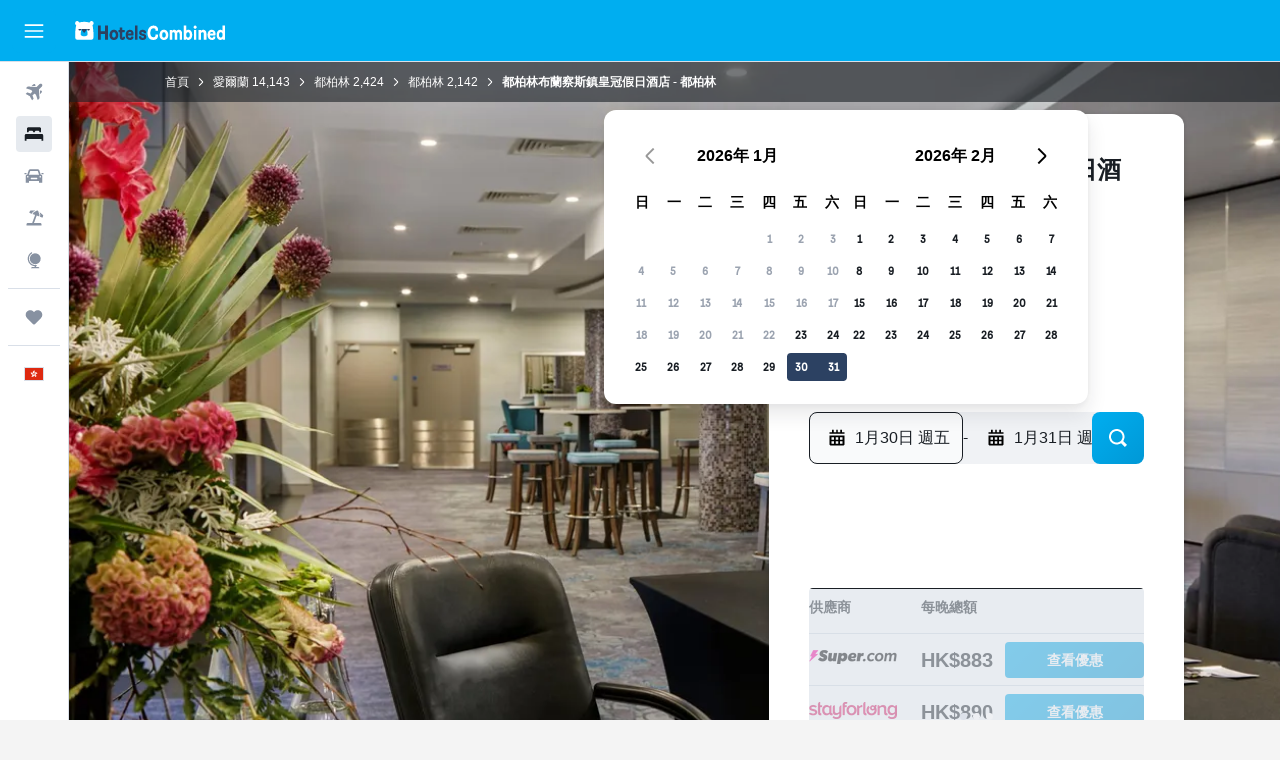

--- FILE ---
content_type: text/html;charset=UTF-8
request_url: https://www.hotelscombined.hk/Hotel/Crowne_Plaza_Dublin_Blanchardstown.htm
body_size: 110930
content:
<!DOCTYPE html>
<html lang='zh-hk' dir='ltr'>
<head>
<meta name="r9-version" content="R801c"/><meta name="r9-built" content="20260121.113800"/><meta name="r9-rendered" content="Thu, 22 Jan 2026 12:30:58 GMT"/><meta name="r9-build-number" content="14"/><link rel="stylesheet" href="https://content.r9cdn.net/res/combined.css?v=37f1194137336078bd98d778f0efaa61cf7a31a8&amp;cluster=4"/><link rel="stylesheet" href="https://content.r9cdn.net/res/combined.css?v=1aa25a1c978d668ecbdd9be276f7814f17cbea03&amp;cluster=4"/><meta name="viewport" content="width=device-width, initial-scale=1, minimum-scale=1"/><meta name="format-detection" content="telephone=no"/><link rel="icon" href="/favicon.ico" sizes="any"/><link rel="icon" href="/icon.svg" type="image/svg+xml"/><title>都柏林布蘭察斯鎮皇冠假日酒店 - 都柏林 - 都柏林｜比較優惠</title><meta name="description" content="都柏林布蘭察斯鎮皇冠假日酒店 - 都柏林，都柏林 - 用HotelsCombined搜出超值酒店。一次過比較熱門的旅遊網站。在2342篇評論中，獲評為8.9分（最高10 分）。"/><link rel="preconnect" href="apis.google.com"/><link rel="dns-prefetch" href="apis.google.com"/><link rel="preconnect" href="www.googletagmanager.com"/><link rel="dns-prefetch" href="www.googletagmanager.com"/><link rel="preconnect" href="www.google-analytics.com"/><link rel="dns-prefetch" href="www.google-analytics.com"/><script type="text/javascript">
var safari13PlusRegex = /Macintosh;.*?Version\/(1[3-9]|[2-9][0-9]+)(\.[0-9]+)* Safari/;
if (
window &&
window.navigator &&
window.navigator.userAgent &&
window.navigator.userAgent.indexOf('Safari') > -1 &&
window.navigator.userAgent.indexOf('Chrome') === -1 &&
safari13PlusRegex.test(window.navigator.userAgent)
) {
if (
'ontouchstart' in window &&
(!('cookieEnabled' in window.navigator) || window.navigator.cookieEnabled)
) {
if (
decodeURIComponent(document.cookie).indexOf('pmov=') < 0 &&
decodeURIComponent(document.cookie).indexOf('oo.tweb=') < 0
) {
var d = new Date();
d.setTime(d.getTime() + 90 * 24 * 60 * 60 * 1000);
document.cookie = 'pmov=tb;path=/;expires=' + d.toUTCString();
}
}
}
</script><meta name="kayak_page" content="hotel,static-hotel-detail,unknown"/><meta name="seop" content="Crowne_Plaza_Dublin_Blanchardstown"/><meta name="seo-cache" content="true"/><meta name="kayak_seo_splitxp" content="seo-hotel-details-shared-ui-form=disabled"/><script type="text/javascript">
var DynamicContextPromise = (function (handler) {
this.status = 0;
this.value = undefined;
this.thenCallbacks = [];
this.catchCallbacks = [];
this.then = function(fn) {
if (this.status === 0) {
this.thenCallbacks.push(fn);
}
if (this.status === 1) {
fn(this.value);
}
return this;
}.bind(this);
this.catch = function(fn) {
if (this.status === 0) {
this.catchCallbacks.push(fn);
}
if (this.status === 2) {
fn(this.value);
}
return this;
}.bind(this);
var resolve = function(value) {
if (this.status === 0) {
this.status = 1;
this.value = value;
this.thenCallbacks.forEach(function(fn) {
fn(value)
});
}
}.bind(this);
var reject = function(value) {
if (this.status === 0) {
this.status = 2;
this.value = value;
this.catchCallbacks.forEach(function(fn) {
fn(value)
});
}
}.bind(this);
try {
handler(resolve, reject);
} catch (err) {
reject(err);
}
return {
then: this.then,
catch: this.catch,
};
}).bind({})
var ie = (function () {
var undef,
v = 3,
div = document.createElement('div'),
all = div.getElementsByTagName('i');
while (div.innerHTML = '<!--[if gt IE ' + (++v) + ']><i></i><![endif]-->', all[0]);
return v > 4 ? v : undef;
}());
var xhr = ie <= 9 ? new XDomainRequest() : new XMLHttpRequest();
var trackingQueryParams = "";
var getOnlyValidParams = function(paramsList, reservedParamsList) {
var finalParamsList = [];
for (var i = 0; i < paramsList.length; i++) {
if (reservedParamsList.indexOf(paramsList[i].split('=')[0]) == -1) {
finalParamsList.push(paramsList[i]);
}
}
return finalParamsList;
}
var removeUnnecessaryQueryStringChars = function(paramsString) {
if (paramsString.charAt(0) === '?') {
return paramsString.substr(1);
}
return paramsString;
}
var reservedParamsList = ['vertical', 'pageId', 'subPageId', 'originalReferrer', 'seoPlacementId', 'seoLanguage', 'seoCountry', 'tags'];
var paramsString = window.location && window.location.search;
if (paramsString) {
paramsString = removeUnnecessaryQueryStringChars(paramsString);
var finalParamsList = getOnlyValidParams(paramsString.split('&'), reservedParamsList)
trackingQueryParams = finalParamsList.length > 0 ? "&" + finalParamsList.join("&") + "&seo=true" : "";
}
var trackingUrl = '/s/run/fpc/context' +
'?vertical=hotel' +
'&pageId=static-hotel-detail' +
'&subPageId=unknown' +
'&originalReferrer=' + encodeURIComponent(document.referrer) +
'&seoPlacementId=' + encodeURIComponent('Crowne_Plaza_Dublin_Blanchardstown') +
'&tags=' + encodeURIComponent('') +
'&origin=' + encodeURIComponent('') +
'&destination=' + encodeURIComponent('') +
'&isSeoPage=' + encodeURIComponent('true') +
'&domain=' + encodeURIComponent(window.location.host) +
trackingQueryParams;
xhr.open('GET', trackingUrl, true);
xhr.responseType = 'json';
window.R9 = window.R9 || {};
window.R9.unhiddenElements = [];
window.R9.dynamicContextPromise = new DynamicContextPromise(function(resolve, reject) {
xhr.onload = function () {
if (xhr.readyState === xhr.DONE && xhr.status === 200) {
window.R9 = window.R9 || {};
window.R9.globals = window.R9.globals || {};
resolve(xhr.response);
if (xhr.response['formToken']) {
R9.globals.formtoken = xhr.response['formToken'];
}
if (xhr.response['jsonPlacementEnabled'] && xhr.response['jsonGlobalPlacementEnabled']) {
if (xhr.response['placement']) {
R9.globals.placement = xhr.response['placement'];
}
if (xhr.response['affiliate']) {
R9.globals.affiliate = xhr.response['affiliate'];
}
}
if (xhr.response['dsaRemovableFields']) {
var dsaRemovableParamsList = xhr.response['dsaRemovableFields'];
var query = window.location.search.slice(1) || "";
var params = query.split('&');
var needRemoveParams = false;
for (var i = 0; i < dsaRemovableParamsList.length; i++) {
if (query.indexOf(dsaRemovableParamsList[i] + '=') != -1) {
needRemoveParams = true;
break;
}
}
if (needRemoveParams) {
var path = window.location.pathname;
var finalQuery = [];
for (var i = 0; i < params.length; i++) {
if (dsaRemovableParamsList.indexOf(params[i].split('=')[0]) == -1) {
finalQuery.push(params[i]);
}
}
if (window.history.replaceState) {
window.history.replaceState({}, document.title, path + (finalQuery.length > 0 ? '?' + finalQuery.join('&') : ''));
}
}
if(xhr.response['cachedCookieConsentEnabled']) {
var unhideElement = (elementId) => {
var elementToUnhide = document.querySelector(elementId);
if (elementToUnhide) {
window.R9.unhiddenElements = window.R9.unhiddenElements || [];
window.R9.unhiddenElements.push(elementId.replace('#', ''));
elementToUnhide.removeAttribute('hidden');
elementToUnhide.dispatchEvent(new Event('initialStaticHideRemove'));
}
}
var unhideCookieConsent = () => {
if (xhr.response['showSharedIabTcfDialog']) {
unhideElement('#iab-tcf-dialog');
}
if (xhr.response['showDataTransferDisclaimerDialog']) {
unhideElement('#shared-data-transfer-disclaimer-dialog');
}
if (xhr.response['showTwoPartyConsentDialog']) {
unhideElement('#shared-two-part-consent-dialog');
}
}
if (document.readyState === "loading") {
document.addEventListener("DOMContentLoaded", unhideCookieConsent);
} else {
unhideCookieConsent();
}
}
}
} else {
reject(xhr.response);
}
};
})
xhr.send('');
</script><link rel="canonical" href="https://www.hotelscombined.hk/Hotel/Crowne_Plaza_Dublin_Blanchardstown.htm"/><link rel="alternate" hrefLang="ar" href="https://ar.hotelscombined.com/Hotel/Crowne_Plaza_Dublin_Blanchardstown.htm"/><link rel="alternate" hrefLang="es-ES" href="https://www.hotelscombined.es/Hotel/Crowne_Plaza_Dublin_Blanchardstown.htm"/><link rel="alternate" hrefLang="ca-ES" href="https://www.hotelscombined.cat/Hotel/Crowne_Plaza_Dublin_Blanchardstown.htm"/><link rel="alternate" hrefLang="da-DK" href="https://www.hotelscombined.dk/Hotel/Crowne_Plaza_Dublin_Blanchardstown.htm"/><link rel="alternate" hrefLang="de-DE" href="https://www.hotelscombined.de/Hotel/Crowne_Plaza_Dublin_Blanchardstown.htm"/><link rel="alternate" hrefLang="en" href="https://www.hotelscombined.com/Hotel/Crowne_Plaza_Dublin_Blanchardstown.htm"/><link rel="alternate" hrefLang="en-AE" href="https://www.hotelscombined.ae/Hotel/Crowne_Plaza_Dublin_Blanchardstown.htm"/><link rel="alternate" hrefLang="en-AU" href="https://www.hotelscombined.com.au/Hotel/Crowne_Plaza_Dublin_Blanchardstown.htm"/><link rel="alternate" hrefLang="en-CA" href="https://www.hotelscombined.ca/Hotel/Crowne_Plaza_Dublin_Blanchardstown.htm"/><link rel="alternate" hrefLang="en-GB" href="https://www.hotelscombined.co.uk/Hotel/Crowne_Plaza_Dublin_Blanchardstown.htm"/><link rel="alternate" hrefLang="en-IE" href="https://www.hotelscombined.ie/Hotel/Crowne_Plaza_Dublin_Blanchardstown.htm"/><link rel="alternate" hrefLang="en-IN" href="https://www.hotelscombined.in/Hotel/Crowne_Plaza_Dublin_Blanchardstown.htm"/><link rel="alternate" hrefLang="en-NZ" href="https://www.hotelscombined.co.nz/Hotel/Crowne_Plaza_Dublin_Blanchardstown.htm"/><link rel="alternate" hrefLang="en-SG" href="https://www.hotelscombined.com.sg/Hotel/Crowne_Plaza_Dublin_Blanchardstown.htm"/><link rel="alternate" hrefLang="fr-FR" href="https://www.hotelscombined.fr/Hotel/Crowne_Plaza_Dublin_Blanchardstown.htm"/><link rel="alternate" hrefLang="he-IL" href="https://www.hotelscombined.co.il/Hotel/Crowne_Plaza_Dublin_Blanchardstown.htm"/><link rel="alternate" hrefLang="it-IT" href="https://www.hotelscombined.it/Hotel/Crowne_Plaza_Dublin_Blanchardstown.htm"/><link rel="alternate" hrefLang="ja-JP" href="https://www.hotelscombined.jp/Hotel/Crowne_Plaza_Dublin_Blanchardstown.htm"/><link rel="alternate" hrefLang="ko-KR" href="https://www.hotelscombined.co.kr/Hotel/Crowne_Plaza_Dublin_Blanchardstown.htm"/><link rel="alternate" hrefLang="ms-MY" href="https://www.hotelscombined.my/Hotel/Crowne_Plaza_Dublin_Blanchardstown.htm"/><link rel="alternate" hrefLang="no-NO" href="https://www.hotelscombined.no/Hotel/Crowne_Plaza_Dublin_Blanchardstown.htm"/><link rel="alternate" hrefLang="sv-SE" href="https://www.hotelscombined.se/Hotel/Crowne_Plaza_Dublin_Blanchardstown.htm"/><link rel="alternate" hrefLang="th-TH" href="https://www.hotelscombined.co.th/Hotel/Crowne_Plaza_Dublin_Blanchardstown.htm"/><link rel="alternate" hrefLang="zh-TW" href="https://www.hotelscombined.com.tw/Hotel/Crowne_Plaza_Dublin_Blanchardstown.htm"/><link rel="alternate" hrefLang="zh-HK" href="https://www.hotelscombined.hk/Hotel/Crowne_Plaza_Dublin_Blanchardstown.htm"/><meta property="og:image" content="https://content.r9cdn.net/rimg/himg/b7/12/98/leonardo-190953-150633677-537661.jpg?width=1200&amp;height=630&amp;crop=true"/><meta property="og:image:width" content="1200"/><meta property="og:image:height" content="630"/><meta property="og:title" content="都柏林布蘭察斯鎮皇冠假日酒店 - 都柏林 - 都柏林｜比較優惠"/><meta property="og:type" content="website"/><meta property="og:description" content="都柏林布蘭察斯鎮皇冠假日酒店 - 都柏林，都柏林 - 用HotelsCombined搜出超值酒店。一次過比較熱門的旅遊網站。在2342篇評論中，獲評為8.9分（最高10 分）。"/><meta property="og:url" content="https://www.hotelscombined.hk/Hotel/Crowne_Plaza_Dublin_Blanchardstown.htm"/><meta property="og:site_name" content="HotelsCombined"/><meta property="fb:pages" content="117913258224288"/><meta property="twitter:title" content="都柏林布蘭察斯鎮皇冠假日酒店 - 都柏林 - 都柏林｜比較優惠"/><meta name="twitter:description" content="都柏林布蘭察斯鎮皇冠假日酒店 - 都柏林，都柏林 - 用HotelsCombined搜出超值酒店。一次過比較熱門的旅遊網站。在2342篇評論中，獲評為8.9分（最高10 分）。"/><meta name="twitter:image:src" content="https://content.r9cdn.net/rimg/himg/b7/12/98/leonardo-190953-150633677-537661.jpg?width=440&amp;height=220&amp;crop=true"/><meta name="twitter:card" content="summary_large_image"/><meta name="twitter:site" content="@hotelscombined"/><meta name="twitter:creator" content="@hotelscombined"/><meta name="robots" content="index,follow"/><link rel="apple-touch-icon" href="/apple-touch-icon.png"/><link rel="apple-touch-icon" sizes="60x60" href="/apple-touch-icon-60x60.png"/><link rel="apple-touch-icon" sizes="76x76" href="/apple-touch-icon-76x76.png"/><link rel="apple-touch-icon" sizes="120x120" href="/apple-touch-icon-120x120.png"/><link rel="apple-touch-icon" sizes="152x152" href="/apple-touch-icon-152x152.png"/><link rel="apple-touch-icon" sizes="167x167" href="/apple-touch-icon-167x167.png"/><link rel="apple-touch-icon" sizes="180x180" href="/apple-touch-icon-180x180.png"/><script type="application/ld+json">{"@context":"https://schema.org","@type":"Website","name":"HotelsCombined","url":"https://www.hotelscombined.hk"}</script><script type="application/ld+json">{"@context":"http://schema.org","@type":"Organization","name":"HotelsCombined","url":"https://www.hotelscombined.hk/Hotel/Crowne_Plaza_Dublin_Blanchardstown.htm","sameAs":["https://www.facebook.com/HotelsCombined/","https://www.youtube.com/hotelscombined","https://www.instagram.com/hotelscombined/"]}</script><script type="application/ld+json">{"@context":"https://schema.org","@type":"ItemList","itemListOrder":"https://schema.org/ItemListUnordered","description":"瀏覽 都柏林布蘭察斯鎮皇冠假日酒店 - 都柏林 可用的酒店房間，包括價格和房型。","itemListElement":[{"@type":"ListItem","position":1,"item":{"@type":"Offer","price":882.96,"priceCurrency":"HKD","availability":"https://schema.org/InStock","validFrom":"2026-01-29","itemOffered":{"@type":"HotelRoom"}}}]}</script><script type="application/ld+json">{"@context":"https://schema.org","@type":"TouristDestination","name":"都柏林"}</script><script type="application/ld+json">{"@context":"http://schema.org","@type":"BreadcrumbList","itemListElement":[{"@type":"ListItem","position":"1","item":{"@id":"/","name":"首頁"}},{"@type":"ListItem","position":"2","item":{"@id":"/Place/Ireland.htm","name":"愛爾蘭"}},{"@type":"ListItem","position":"3","item":{"@id":"/Place/County_Dublin.htm","name":"都柏林"}},{"@type":"ListItem","position":"4","item":{"@id":"/Place/Dublin.htm","name":"都柏林"}},{"@type":"ListItem","position":"5","item":{"@id":"","name":"都柏林布蘭察斯鎮皇冠假日酒店 - 都柏林"}}]}</script><script type="application/ld+json">{"@context":"http://schema.org","@type":"FAQPage","mainEntity":[{"@type":"Question","name":"都柏林布蘭察斯鎮皇冠假日酒店 - 都柏林的價格是否可以與都柏林的4星級酒店相比？","acceptedAnswer":{"@type":"Answer","text":"到都柏林旅行，4星級酒店的每晚平均價格是HK$1,820。都柏林布蘭察斯鎮皇冠假日酒店 - 都柏林的價格則大約每晚HK$1,322；這個價格比該市的平均價便宜28%。倘若你在尋找都柏林的4星級住宿，HotelsCombined認爲都柏林布蘭察斯鎮皇冠假日酒店 - 都柏林是個不錯的選擇。"}},{"@type":"Question","name":"都柏林布蘭察斯鎮皇冠假日酒店 - 都柏林距離都柏林機場（最近的機場）有多遠？","acceptedAnswer":{"@type":"Answer","text":"都柏林機場及都柏林布蘭察斯鎮皇冠假日酒店 - 都柏林相距僅15.9km，正常車程約需時0小時12分鐘。但實際車程會依實際交通情況而定。市區附近的交通可能會比較繁忙。"}},{"@type":"Question","name":"搭乘哪種交通工具來往都柏林機場和都柏林布蘭察斯鎮皇冠假日酒店 - 都柏林之間最好？","acceptedAnswer":{"@type":"Answer","text":"都柏林布蘭察斯鎮皇冠假日酒店 - 都柏林有為住客專設的停車場，因此對於到都柏林旅遊的訪客來説，以每天約HK$176的價格租車應該是最好的選擇。這不止讓你在出入都柏林機場時更加方便，規劃附近景點的行程時也將更有彈性。 從都柏林機場（最近的機場）到酒店最經濟的交通方案是搭乘的士或使用共乘服務。"}},{"@type":"Question","name":"都柏林布蘭察斯鎮皇冠假日酒店 - 都柏林距離都柏林的市中心有多遠？","acceptedAnswer":{"@type":"Answer","text":"都柏林位於Castleknock - Blanchardstown的市中心，到都柏林布蘭察斯鎮皇冠假日酒店 - 都柏林僅0.8km。入住的旅客通常會造訪Leinster House，因爲你可以從都柏林布蘭察斯鎮皇冠假日酒店 - 都柏林搭乘任何交通工具輕鬆前往這些觀光景點。"}},{"@type":"Question","name":"都柏林布蘭察斯鎮皇冠假日酒店 - 都柏林的電話號碼是幾號？","acceptedAnswer":{"@type":"Answer","text":"聯絡都柏林布蘭察斯鎮皇冠假日酒店 - 都柏林最佳的方式是致電+353 1 897 7777。"}},{"@type":"Question","name":"都柏林布蘭察斯鎮皇冠假日酒店 - 都柏林是否有提供WiFi？","acceptedAnswer":{"@type":"Answer","text":"是的，都柏林布蘭察斯鎮皇冠假日酒店 - 都柏林提供WiFi供酒店住客使用。"}},{"@type":"Question","name":"都柏林布蘭察斯鎮皇冠假日酒店 - 都柏林是否設有健身房或健身中心供住客使用？","acceptedAnswer":{"@type":"Answer","text":"有的，都柏林布蘭察斯鎮皇冠假日酒店 - 都柏林設有健身中心讓旅客在入住期間使用。"}},{"@type":"Question","name":"都柏林布蘭察斯鎮皇冠假日酒店 - 都柏林的退房時間是幾點？","acceptedAnswer":{"@type":"Answer","text":"應該在12:00前退房。預計抵達當日，旅客應該在16:00後抵達都柏林布蘭察斯鎮皇冠假日酒店 - 都柏林以辦理入住。"}},{"@type":"Question","name":"都柏林都柏林布蘭察斯鎮皇冠假日酒店 - 都柏林的住宿多少錢？","acceptedAnswer":{"@type":"Answer","text":"都柏林布蘭察斯鎮皇冠假日酒店 - 都柏林的住宿平均來説是每人每晚HK$1,322。有些用戶找到低至每晚HK$691的優惠價。<a href=\"#rooms\">在上方表格</a>輸入你的日期以查看該住宿目前的價格。"}},{"@type":"Question","name":"都柏林布蘭察斯鎮皇冠假日酒店 - 都柏林有餐廳嗎？","acceptedAnswer":{"@type":"Answer","text":"有一間附設的餐廳。請聯絡都柏林布蘭察斯鎮皇冠假日酒店 - 都柏林查詢開放時間及最後點餐時間。 歡迎有興趣喝酒和吃飯的旅客到附設的酒吧。"}},{"@type":"Question","name":"都柏林布蘭察斯鎮皇冠假日酒店 - 都柏林有提供洗衣服務嗎？","acceptedAnswer":{"@type":"Answer","text":"都柏林布蘭察斯鎮皇冠假日酒店 - 都柏林有為住客提供洗衣服務。 住宿也有熨斗和燙衫板。"}},{"@type":"Question","name":"都柏林布蘭察斯鎮皇冠假日酒店 - 都柏林有提供無障礙客房嗎？","acceptedAnswer":{"@type":"Answer","text":"有，都柏林布蘭察斯鎮皇冠假日酒店 - 都柏林​會為有需要的客人提供無障礙客房。請務必查看HotelsCombined​的優惠，以了解最新的供應情況。"}},{"@type":"Question","name":"都柏林布蘭察斯鎮皇冠假日酒店 - 都柏林​的住宿哪個月最便宜？","acceptedAnswer":{"@type":"Answer","text":"​若想在預訂都柏林布蘭察斯鎮皇冠假日酒店 - 都柏林​住宿​時省下最多錢，應該考慮在2月入住，這個月份的房價通常最便宜（HK$1,053）。"}},{"@type":"Question","name":"都柏林布蘭察斯鎮皇冠假日酒店 - 都柏林​在都柏林的哪個區域？","acceptedAnswer":{"@type":"Answer","text":"都柏林布蘭察斯鎮皇冠假日酒店 - 都柏林​位於都柏林​的Castleknock - Blanchardstown​區域内。利用本頁的地圖了解都柏林布蘭察斯鎮皇冠假日酒店 - 都柏林​在都柏林​的確切位置。"}},{"@type":"Question","name":"都柏林​有其他的Crowne Plaza酒店嗎？","acceptedAnswer":{"@type":"Answer","text":"都柏林​總共有2​家​Crowne Plaza。​都柏林​最熱門的Crowne Plaza住宿是都柏林機場皇冠假日 - 都柏林​。"}}]}</script><script type="application/ld+json">{"@context":"http://schema.org","@type":"Hotel","name":"都柏林布蘭察斯鎮皇冠假日酒店 - 都柏林","url":"https://www.hotelscombined.hk/Hotel/Crowne_Plaza_Dublin_Blanchardstown.htm/Hotel/Crowne_Plaza_Dublin_Blanchardstown.htm","description":"飯店在都柏林提供4星級住宿。 附設蒸氣浴、美容中心和行政樓層。\n\n這間具有現代感的飯店有專屬的健身房、舞廳和24小時接待櫃檯。 情侶將可以享用飯店的設施，例如貴賓室和蜜月套房。\n\n都柏林布蘭察斯鎮皇冠假日酒店 - 都柏林的客房有具有現代感的環境及時髦的氣氛，還備有迷你吧和電影隨選服務設施。 有私人浴室、筆記型電腦保險箱和瓶裝水。\n\n都柏林布蘭察斯鎮皇冠假日酒店 - 都柏林提供種類繁多的用餐選擇包括餐廳與酒吧。 鄰近地區也可以找到眾多不同的用餐地點任君挑選。\n\n都柏林布蘭察斯鎮皇冠假日酒店 - 都柏林附近的地區是著名的購物區。 從都柏林動物園、O2都柏林和基督大教堂只需要一段輕鬆的車程就能抵達飯店。","starRating":"4","telephone":"+353 1 897 7777","alternateName":[],"address":{"@type":"PostalAddress","streetAddress":"Blanchardstown Centre","addressLocality":"都柏林","postalCode":"15","addressRegion":"都柏林","addressCountry":"愛爾蘭"},"priceRange":"HK$1,051","image":"/rimg/himg/b7/12/98/leonardo-190953-150633677-537661.jpg?width=200&height=200&crop=true","photo":[{"@type":"ImageObject","contentUrl":"/himg/b7/12/98/leonardo-190953-150633677-537661.jpg","description":"都柏林布蘭察斯鎮皇冠假日酒店 - 都柏林"},{"@type":"ImageObject","contentUrl":"/himg/3f/63/be/expedia_group-190953-76312273-633217.jpg","description":"都柏林布蘭察斯鎮皇冠假日酒店 - 都柏林"},{"@type":"ImageObject","contentUrl":"/himg/3f/df/63/leonardo-190953-150314655-254100.jpg","description":"都柏林布蘭察斯鎮皇冠假日酒店 - 都柏林"},{"@type":"ImageObject","contentUrl":"/himg/6a/18/04/leonardo-190953-150314562-105626.jpg","description":"都柏林布蘭察斯鎮皇冠假日酒店 - 都柏林"},{"@type":"ImageObject","contentUrl":"/himg/d9/af/5c/leonardo-190953-150857927-822633.jpg","description":"都柏林布蘭察斯鎮皇冠假日酒店 - 都柏林"},{"@type":"ImageObject","contentUrl":"/himg/51/75/eb/expedia_group-190953-34886053-597039.jpg","description":"都柏林布蘭察斯鎮皇冠假日酒店 - 都柏林"},{"@type":"ImageObject","contentUrl":"/himg/07/03/2e/leonardo-190953-151807200-204759.jpg","description":"都柏林布蘭察斯鎮皇冠假日酒店 - 都柏林"},{"@type":"ImageObject","contentUrl":"/himg/51/85/db/leonardo-190953-150632169-301605.jpg","description":"都柏林布蘭察斯鎮皇冠假日酒店 - 都柏林"},{"@type":"ImageObject","contentUrl":"/himg/c7/60/da/leonardo-190953-179681625-076831.jpg","description":"都柏林布蘭察斯鎮皇冠假日酒店 - 都柏林"},{"@type":"ImageObject","contentUrl":"/himg/a0/aa/e0/leonardo-190953-178776230-409514.jpg","description":"都柏林布蘭察斯鎮皇冠假日酒店 - 都柏林"},{"@type":"ImageObject","contentUrl":"/himg/ed/df/c0/leonardo-190953-178776240-427663.jpg","description":"都柏林布蘭察斯鎮皇冠假日酒店 - 都柏林"},{"@type":"ImageObject","contentUrl":"/himg/23/0a/9d/leonardo-190953-178776222-400420.jpg","description":"都柏林布蘭察斯鎮皇冠假日酒店 - 都柏林"},{"@type":"ImageObject","contentUrl":"/himg/8d/6c/37/leonardo-190953-178776255-454750.jpg","description":"都柏林布蘭察斯鎮皇冠假日酒店 - 都柏林"},{"@type":"ImageObject","contentUrl":"/himg/27/a7/d2/leonardo-190953-150632164-277978.jpg","description":"都柏林布蘭察斯鎮皇冠假日酒店 - 都柏林"},{"@type":"ImageObject","contentUrl":"/himg/6e/11/bb/leonardo-190953-167038377-380475.jpg","description":"都柏林布蘭察斯鎮皇冠假日酒店 - 都柏林"},{"@type":"ImageObject","contentUrl":"/himg/50/3d/d3/leonardo-190953-176683583-554533.jpg","description":"都柏林布蘭察斯鎮皇冠假日酒店 - 都柏林"},{"@type":"ImageObject","contentUrl":"/himg/09/ab/e0/ostrovok-190953-6aa0e8-170251.jpg","description":"都柏林布蘭察斯鎮皇冠假日酒店 - 都柏林"},{"@type":"ImageObject","contentUrl":"/himg/65/be/1e/leonardo-190953-150857880-800967.jpg","description":"都柏林布蘭察斯鎮皇冠假日酒店 - 都柏林"},{"@type":"ImageObject","contentUrl":"/himg/d1/0c/c3/leonardo-190953-178776208-358714.jpg","description":"都柏林布蘭察斯鎮皇冠假日酒店 - 都柏林"},{"@type":"ImageObject","contentUrl":"/himg/fc/60/ae/leonardo-190953-150633653-443435.jpg","description":"都柏林布蘭察斯鎮皇冠假日酒店 - 都柏林"},{"@type":"ImageObject","contentUrl":"/himg/b4/a0/ba/leonardo-190953-150633647-419764.jpg","description":"都柏林布蘭察斯鎮皇冠假日酒店 - 都柏林"},{"@type":"ImageObject","contentUrl":"/himg/7e/bb/90/expedia_group-190953-db1e74-770967.jpg","description":"都柏林布蘭察斯鎮皇冠假日酒店 - 都柏林"},{"@type":"ImageObject","contentUrl":"/himg/db/ac/f6/leonardo-190953-179681617-057148.jpg","description":"都柏林布蘭察斯鎮皇冠假日酒店 - 都柏林"},{"@type":"ImageObject","contentUrl":"/himg/1a/6b/4a/leonardo-190953-166792437-360427.jpg","description":"都柏林布蘭察斯鎮皇冠假日酒店 - 都柏林"},{"@type":"ImageObject","contentUrl":"/himg/4c/65/56/leonardo-190953-150633633-372523.jpg","description":"都柏林布蘭察斯鎮皇冠假日酒店 - 都柏林"},{"@type":"ImageObject","contentUrl":"/himg/0f/61/ca/leonardo-190953-150314570-133737.jpg","description":"都柏林布蘭察斯鎮皇冠假日酒店 - 都柏林"},{"@type":"ImageObject","contentUrl":"/himg/2c/82/85/leonardo-190953-170450051-766203.jpg","description":"都柏林布蘭察斯鎮皇冠假日酒店 - 都柏林"},{"@type":"ImageObject","contentUrl":"/himg/e2/a5/0a/leonardo-190953-179681607-037533.jpg","description":"都柏林布蘭察斯鎮皇冠假日酒店 - 都柏林"},{"@type":"ImageObject","contentUrl":"/himg/d0/de/1b/leonardo-190953-176357761-735593.jpg","description":"都柏林布蘭察斯鎮皇冠假日酒店 - 都柏林"},{"@type":"ImageObject","contentUrl":"/himg/cd/28/c6/leonardo-190953-178776246-436717.jpg","description":"都柏林布蘭察斯鎮皇冠假日酒店 - 都柏林"},{"@type":"ImageObject","contentUrl":"/himg/f4/de/05/leonardo-190953-150633628-349044.jpg","description":"都柏林布蘭察斯鎮皇冠假日酒店 - 都柏林"},{"@type":"ImageObject","contentUrl":"/himg/45/8c/33/leonardo-190953-150314632-230531.jpg","description":"都柏林布蘭察斯鎮皇冠假日酒店 - 都柏林"},{"@type":"ImageObject","contentUrl":"/himg/0e/f9/d0/ostrovok-190953-d98b92-209981.jpg","description":"都柏林布蘭察斯鎮皇冠假日酒店 - 都柏林"},{"@type":"ImageObject","contentUrl":"/himg/26/3e/37/leonardo-190953-170450059-774927.jpg","description":"都柏林布蘭察斯鎮皇冠假日酒店 - 都柏林"},{"@type":"ImageObject","contentUrl":"/himg/92/85/cb/leonardo-1153610-DBLBL_4096070983_O-343852.jpg","description":"都柏林布蘭察斯鎮皇冠假日酒店 - 都柏林"},{"@type":"ImageObject","contentUrl":"/himg/84/c2/09/leonardo-190953-150633621-325393.jpg","description":"都柏林布蘭察斯鎮皇冠假日酒店 - 都柏林"},{"@type":"ImageObject","contentUrl":"/himg/20/eb/28/leonardo-190953-150633685-561006.jpg","description":"都柏林布蘭察斯鎮皇冠假日酒店 - 都柏林"},{"@type":"ImageObject","contentUrl":"/himg/f7/2c/1a/leonardo-1153610-DBLBL_6971485314_O-914252.jpg","description":"都柏林布蘭察斯鎮皇冠假日酒店 - 都柏林"},{"@type":"ImageObject","contentUrl":"/himg/ba/91/23/ostrovok-190953-7e874c-980555.jpg","description":"都柏林布蘭察斯鎮皇冠假日酒店 - 都柏林"},{"@type":"ImageObject","contentUrl":"/himg/28/48/33/expedia_group-190953-f1a143-805087.jpg","description":"都柏林布蘭察斯鎮皇冠假日酒店 - 都柏林"},{"@type":"ImageObject","contentUrl":"/himg/c2/74/05/leonardo-190953-150633641-396174.jpg","description":"都柏林布蘭察斯鎮皇冠假日酒店 - 都柏林"},{"@type":"ImageObject","contentUrl":"/himg/e2/c2/2a/leonardo-190953-150314542-051758.jpg","description":"都柏林布蘭察斯鎮皇冠假日酒店 - 都柏林"},{"@type":"ImageObject","contentUrl":"/himg/18/1e/24/leonardo-190953-150633672-514291.jpg","description":"都柏林布蘭察斯鎮皇冠假日酒店 - 都柏林"},{"@type":"ImageObject","contentUrl":"/himg/d1/79/7a/leonardo-190953-150633691-584189.jpg","description":"都柏林布蘭察斯鎮皇冠假日酒店 - 都柏林"},{"@type":"ImageObject","contentUrl":"/himg/da/f0/f3/leonardo-1153610-DBLBL_6971485281_O-868867.jpg","description":"都柏林布蘭察斯鎮皇冠假日酒店 - 都柏林"},{"@type":"ImageObject","contentUrl":"/himg/72/e6/1e/leonardo-190953-170207751-747519.jpg","description":"都柏林布蘭察斯鎮皇冠假日酒店 - 都柏林"},{"@type":"ImageObject","contentUrl":"/himg/7f/1c/39/expedia_group-190953-151572498-155134.jpg","description":"都柏林布蘭察斯鎮皇冠假日酒店 - 都柏林"},{"@type":"ImageObject","contentUrl":"/himg/47/cd/27/leonardo-190953-179681621-067931.jpg","description":"都柏林布蘭察斯鎮皇冠假日酒店 - 都柏林"},{"@type":"ImageObject","contentUrl":"/himg/c4/5b/96/leonardo-190953-203599991-108375.jpg","description":"都柏林布蘭察斯鎮皇冠假日酒店 - 都柏林"},{"@type":"ImageObject","contentUrl":"/himg/a0/34/2d/leonardo-190953-178776250-445790.jpg","description":"都柏林布蘭察斯鎮皇冠假日酒店 - 都柏林"},{"@type":"ImageObject","contentUrl":"/himg/62/98/0f/leonardo-190953-178776218-391065.jpg","description":"都柏林布蘭察斯鎮皇冠假日酒店 - 都柏林"},{"@type":"ImageObject","contentUrl":"/himg/dc/a5/7c/leonardo-190953-179681633-086176.jpg","description":"都柏林布蘭察斯鎮皇冠假日酒店 - 都柏林"},{"@type":"ImageObject","contentUrl":"/himg/72/14/6c/leonardo-190953-150633661-467541.jpg","description":"都柏林布蘭察斯鎮皇冠假日酒店 - 都柏林"},{"@type":"ImageObject","contentUrl":"/himg/e6/44/68/leonardo-1153610-DBLBL_981889164_O-327037.jpg","description":"都柏林布蘭察斯鎮皇冠假日酒店 - 都柏林"},{"@type":"ImageObject","contentUrl":"/himg/39/f5/87/leonardo-190953-203600002-122771.jpg","description":"都柏林布蘭察斯鎮皇冠假日酒店 - 都柏林"},{"@type":"ImageObject","contentUrl":"/himg/83/07/c3/leonardo-190953-185782745-345146.jpg","description":"都柏林布蘭察斯鎮皇冠假日酒店 - 都柏林"},{"@type":"ImageObject","contentUrl":"/himg/1f/fe/aa/leonardo-190953-178776214-380675.jpg","description":"都柏林布蘭察斯鎮皇冠假日酒店 - 都柏林"},{"@type":"ImageObject","contentUrl":"/himg/05/1a/cb/leonardo-190953-178776235-418645.jpg","description":"都柏林布蘭察斯鎮皇冠假日酒店 - 都柏林"},{"@type":"ImageObject","contentUrl":"/himg/bc/10/be/leonardo-190953-150314599-159511.jpg","description":"都柏林布蘭察斯鎮皇冠假日酒店 - 都柏林"}],"aggregateRating":{"@type":"AggregateRating","bestRating":"10","ratingValue":"8.9","ratingCount":"2342"},"amenityFeature":["電熱水壺","收音機","無障礙設施","家庭間","夾萬","可提供嬰兒床","滅火筒","閒坐區","洗衣設備","電梯","熨燙服務","迷你吧","平板電視","免費盥洗用品","客房服務","防火警報器","暖氣","淋浴","熨斗及燙衣板","轉接頭","急救包","提供連通客房","使用房卡","共用區域有CCTV閉路電視","禁煙","浴缸","餐廳","酒吧/休閒廳","手提電腦保險箱","風筒","房内早餐","泡茶機/咖啡機","有線或衛星電視","電話","鋪蓋地氈","瓷磚/大理石地板","冷氣","廁所","厠紙","保險箱","桑拿浴","垃圾桶","食物可以送到客人的住宿","咖啡機","電視","免費泊車","書枱","咖啡店","浴袍","私人浴室","衣櫃","24小時櫃檯","指定吸煙區","備有儲物室","私人停車位","單車租用","桌上遊戲","高爾夫球","健身中心","串流影音服務","會議室","商務中心","鬧鐘服務","每日房務清潔","傳真機/影印機","門房服務","現場貨幣兌換","洗衣服務","會議/宴會設施"]}</script><meta name="kayak_content_type" content="190953,standard"/><meta name="cfcms-destination-code" content="190953"/>
</head>
<body class='bd-default bd-hc react react-st zh_HK '><div id='root'><div class="c--AO"><nav class="mZv3" aria-label="​鍵盤快速連結"><a href="#main">跳到主要內容</a></nav><div data-testid="page-top-anchor" aria-live="polite" aria-atomic="true" tabindex="-1" style="position:absolute;width:1px;height:1px;margin:-1px;padding:0;overflow:hidden;clip-path:inset(50%);white-space:nowrap;border:0"></div><header class="mc6t mc6t-mod-sticky-always" style="height:62px;top:0px"><div class="mc6t-wrapper"><div><div class="mc6t-banner mc6t-mod-sticky-non-mobile"></div></div><div class="mc6t-main-content mc6t-mod-bordered" style="height:62px"><div class="common-layout-react-HeaderV2 V_0p V_0p-mod-branded V_0p-mod-side-nav-ux-v2"><div class="wRhj wRhj-mod-justify-start wRhj-mod-grow"><div class="mc6t-nav-button mc6t-mod-hide-empty"><div role="button" tabindex="0" class="ZGw- ZGw--mod-size-medium ZGw--mod-variant-default" aria-label="開啟主選單"><svg viewBox="0 0 200 200" width="20" height="20" xmlns="http://www.w3.org/2000/svg" role="presentation"><path d="M191.67 50H8.33V33.33h183.33V50zm0 100H8.33v16.67h183.33V150zm0-58.33H8.33v16.67h183.33V91.67z"/></svg></div></div><div class="mc6t-logo mc6t-mod-hide-empty"><div class="gPDR gPDR-mod-focus-keyboard gPDR-hotelscombined gPDR-non-compact gPDR-main-logo-mobile gPDR-inverted-logo gPDR-mod-reduced-size"><a class="gPDR-main-logo-link" href="/" itemProp="https://schema.org/logo" aria-label="前往hotelscombined​首頁"><div class="gPDR-main-logo gPDR-inverted-logo" style="animation-duration:2000ms"><span style="transform:translate3d(0,0,0);vertical-align:middle;-webkit-font-smoothing:antialiased;-moz-osx-font-smoothing:grayscale;width:auto;height:auto" class="gPDR-logo-image"><svg width="100%" height="100%" viewBox="0 0 190 24" xmlns="http://www.w3.org/2000/svg" role="presentation" style="width:inherit;height:inherit;line-height:inherit;color:inherit"><g fill="none"><path fill="#2C4162" d="M29.207 23.715V5.735h3.533v7.282h5.574V5.736h3.533v17.939h-3.533v-7.363H32.74v7.363h-3.533zm14.681-5.939c0-3.58 1.885-6.752 5.536-6.752 3.65 0 5.535 3.173 5.535 6.752 0 3.336-1.688 6.183-5.535 6.183-3.848 0-5.536-2.847-5.536-6.183zm3.259-.04c0 2.237.706 3.132 2.277 3.132 1.57 0 2.276-.854 2.276-3.092 0-2.156-.588-3.58-2.276-3.58-1.688-.04-2.277 1.384-2.277 3.54zm9.735-3.58h-1.57v-2.888h1.57v-2.97h3.023v2.97h3.258v2.888h-3.258v4.515c0 1.993.078 2.36.667 2.36.393 0 .51-.204.51-.651 0-.244-.078-.448-.078-.448h2.238s.157.448.157 1.099c0 2.033-1.374 2.928-3.062 2.928-2.356 0-3.494-1.26-3.494-4.108v-5.695h.04zm14.525 5.858c0-.204-.04-.367-.04-.367h2.513s.196.407.196 1.058c0 2.36-2.316 3.295-4.2 3.295-3.808 0-5.653-2.644-5.653-6.224 0-3.539 1.688-6.712 5.457-6.712 2.826 0 4.593 2.034 4.593 4.76a9.467 9.467 0 01-.354 2.522h-6.712c.039 1.87.903 2.888 2.63 2.888 1.256-.04 1.57-.732 1.57-1.22zm-4.083-4.068h4.083c.118-.773-.157-2.115-1.924-2.115-1.727 0-2.159 1.464-2.159 2.115zm8.755 7.769V5.776h3.1v17.94h-3.1zm4.946-3.254c0-.773.314-1.342.314-1.342h2.826s-.157.325-.157.813c0 .854.707 1.261 1.767 1.261 1.02 0 1.649-.407 1.649-1.057 0-.855-.786-1.14-2.12-1.505-1.885-.489-4.044-.936-4.044-3.702 0-2.522 1.806-3.865 4.397-3.865 2.238 0 4.318 1.099 4.318 3.336 0 .65-.196 1.18-.196 1.18h-2.827s.118-.326.118-.651c0-.692-.589-1.098-1.374-1.098-1.099 0-1.57.488-1.57 1.016 0 .651.707.977 2.08 1.302 1.885.448 4.123.976 4.123 3.824 0 2.685-1.806 4.027-4.633 4.027-2.944-.04-4.671-1.464-4.671-3.539z"/><path d="M91.899 15.254c0-5.207 2.826-9.478 7.615-9.478 3.77 0 5.653 2.238 5.653 4.882 0 1.098-.235 1.749-.235 1.749h-2.984s.079-.285.079-.936c0-1.302-.785-2.278-2.552-2.278-2.787 0-4.082 2.482-4.082 6.02 0 2.889.981 5.33 4.004 5.33 1.334 0 2.59-.692 2.59-2.645 0-.366-.078-.691-.078-.691h3.023s.196.57.196 1.383c0 3.824-3.023 5.37-5.888 5.37-5.535 0-7.341-3.987-7.341-8.706zm15.153 2.522c0-3.58 1.884-6.752 5.535-6.752 3.65 0 5.535 3.173 5.535 6.752 0 3.336-1.688 6.183-5.535 6.183-3.847 0-5.535-2.847-5.535-6.183zm3.258-.04c0 2.237.707 3.132 2.277 3.132 1.57 0 2.277-.854 2.277-3.092 0-2.156-.59-3.58-2.277-3.58-1.688-.04-2.277 1.384-2.277 3.54zm18.097-5.004c.628-.935 1.649-1.708 3.023-1.708 2.63 0 4.122 1.952 4.122 4.881v7.81l-3.102-.04v-7.2c0-1.587-.55-2.32-1.57-2.32s-1.57.937-1.57 2.279v7.281h-3.101v-7.24c0-1.587-.55-2.32-1.65-2.32-1.059 0-1.609.937-1.609 2.157v7.403h-3.1V11.268h2.983v1.18h.039c.314-.489 1.217-1.424 2.67-1.424 1.413 0 2.394.773 2.865 1.708zm9.186-6.996h3.101v6.345h.04c.588-.61 1.53-1.057 2.63-1.057 3.376 0 4.907 3.01 4.907 6.549 0 3.458-1.57 6.386-4.947 6.386-1.177 0-2.198-.61-2.748-1.342h-.039v1.098h-2.983V5.735h.039zm3.14 12c0 1.586.55 3.172 2.277 3.172 1.531 0 2.277-1.505 2.277-3.091 0-1.953-.51-3.661-2.277-3.661-1.688-.04-2.277 1.79-2.277 3.58zm11.267-12c1.1 0 1.963.895 1.963 2.033 0 1.14-.864 2.034-1.963 2.034-1.1 0-1.963-.895-1.963-2.034.04-1.098.903-2.033 1.963-2.033zm-1.531 5.532h3.101v12.447h-3.101zm8.951 12.447h-3.102V11.268h3.101v1.22h.04c.51-.691 1.334-1.464 2.944-1.464 2.277 0 3.808 1.952 3.808 4.434v8.217h-3.18V16.27c0-1.342-.628-2.156-1.688-2.156-.903 0-1.963.407-1.963 2.563v7.037h.04zm15.466-3.701c0-.204-.039-.367-.039-.367h2.513s.196.407.196 1.058c0 2.36-2.316 3.295-4.2 3.295-3.808 0-5.654-2.644-5.654-6.224 0-3.539 1.688-6.712 5.457-6.712 2.787 0 4.593 2.034 4.593 4.76 0 1.383-.353 2.522-.353 2.522h-6.713c.04 1.87.903 2.888 2.63 2.888 1.256-.04 1.57-.732 1.57-1.22zm-4.082-4.068h4.082c.118-.773-.157-2.115-1.923-2.115-1.727 0-2.16 1.464-2.16 2.115zm18.843 7.769h-2.866v-1.057h-.04c-.47.61-1.57 1.301-2.865 1.301-2.277 0-4.71-1.912-4.71-6.508 0-3.824 2.001-6.427 4.553-6.427 1.335 0 2.238.447 2.787 1.057h.04V5.776h3.1v17.94zm-7.577-5.98c0 2.238 1.139 3.133 2.395 3.133s2.237-1.099 2.237-3.092c0-2.4-.902-3.62-2.237-3.62-1.492 0-2.395 1.22-2.395 3.58zm-158.399.489c0-3.905-.55-9.438-1.216-12.448-.275-1.22-.825-2.115-1.728-2.766A4.641 4.641 0 0019 2.156c-.04 0-.079-.04-.118-.04-2.355-.774-4.553-1.14-6.83-1.1-2.277-.04-4.476.286-6.83 1.1-.04 0-.08.04-.119.04a6.285 6.285 0 00-1.727.854c-.903.651-1.452 1.546-1.727 2.766C.98 8.786.432 14.32.432 18.224c0 1.017.04 1.912.118 2.644.078.813.235 1.424.47 1.668.354.447.904 1.18 3.18 1.18h15.703c2.277 0 2.787-.733 3.18-1.18.235-.244.353-.855.47-1.668.118-.732.158-1.627.118-2.644z" fill="#FFF"/><path d="M3.023 5.573c-1.492 0-2.67-1.261-2.67-2.766C.353 1.26 1.57.04 3.023.04c1.491 0 2.67 1.26 2.67 2.766 0 1.505-1.179 2.766-2.67 2.766m18.137.001c-1.493 0-2.67-1.261-2.67-2.766C18.49 1.26 19.707.04 21.16.04c1.49 0 2.669 1.26 2.669 2.766 0 1.505-1.217 2.766-2.67 2.766" fill="#FFF"/><path d="M4.79 10.129c-.04.122-.04.285-.04.407.04.854.707 1.545 1.531 1.586.903.04 1.649-.732 1.649-1.627 0-.122 0-.244-.04-.366 0-.082-.117-.163-.196-.163H4.986c-.079 0-.157.04-.197.163m10.913 0c-.039.122-.039.285-.039.407.04.854.707 1.545 1.531 1.586.903.04 1.649-.732 1.649-1.627 0-.122 0-.244-.04-.366-.039-.082-.117-.163-.196-.163H15.9c-.118 0-.197.04-.197.163" fill="#2C4162"/><path d="M16.134 17.492c0-.082.04-.123.04-.204v-.366c0-1.424-.629-5.207-1.021-6.671-.04-.163-.157-.244-.353-.285H8.793c-.196.04-.314.163-.353.285-.353 1.464-1.02 5.207-1.02 6.671v.325c0 .936 1.962 2.075 4.357 2.075 2.198 0 4.004-.936 4.318-1.83 0 .04 0 0 .04 0z" fill="#00AEF0"/><path d="M14.8 9.966H8.793c-.235.04-.353.203-.353.366 0 .082 0 .163.04.204.196.447.392.895.667 1.342.432.732.903 1.424 1.57 2.075.196.203.432.447.667.65a.715.715 0 00.432.163c.157 0 .314-.04.432-.163.235-.203.432-.406.667-.65.668-.651 1.139-1.343 1.57-2.075.236-.407.472-.854.668-1.342.04-.082.04-.163.04-.204a.47.47 0 00-.393-.366z" fill="#2C4162"/></g> </svg></span></div></a></div></div></div><div class="wRhj wRhj-mod-width-full-mobile wRhj-mod-justify-center wRhj-mod-allow-shrink"><div class="V_0p-search-display-wrapper"></div></div><div class="wRhj wRhj-mod-justify-end wRhj-mod-grow"><div><div class="common-layout-react-HeaderAccountWrapper theme-dark account--collapsible account--not-branded"><div class="ui-layout-header-HeaderTripsItem"></div></div></div></div><div class="c5ab7 c5ab7-mod-absolute c5ab7-collapsed c5ab7-mod-variant-accordion" style="top:62px"><div tabindex="-1" class="pRB0 pRB0-collapsed pRB0-mod-variant-accordion pRB0-mod-position-sticky" style="top:62px;height:calc(100vh - 62px)"><div><div class="pRB0-nav-items"><nav class="HtHs" aria-label="搜尋"><ul class="HtHs-nav-list"><li><a href="/flights" aria-label="搜尋機票 " class="dJtn dJtn-collapsed dJtn-mod-variant-accordion" aria-current="false"><svg viewBox="0 0 200 200" width="1.25em" height="1.25em" xmlns="http://www.w3.org/2000/svg" class="ncEv ncEv-rtl-aware dJtn-menu-item-icon" role="presentation" aria-hidden="true"><path d="M107.91 115.59l-23.6 17.77l10.49 28.28c.83 4.36-.53 8.9-3.65 12.02l-9.78 9.78l-23.54-41.34l-41.28-23.48l9.78-9.66c3.12-3.12 7.6-4.42 11.9-3.65l28.4 10.37l17.71-23.66l-11.79-11.79l-52.86-17.5l13.14-13.49c2.77-2.77 6.6-4.24 10.49-4.01l27.05 1.83l33.12 2.24l22.1 1.47l29.46-29.34c6.48-6.48 17.09-6.48 23.57 0c3.24 3.24 4.89 7.48 4.83 11.79c.06 4.3-1.59 8.54-4.83 11.78l-29.46 29.34l1.47 22.1l2.24 33.12l1.83 27.16c.29 3.83-1.12 7.6-3.83 10.31l-13.44 13.44l-17.74-53.09l-11.79-11.79zm67.76-26.52c-4.77-4.77-12.32-4.89-17.21-.35l2.24 33l14.97-14.97a12.488 12.488 0 000-17.68zm-64.81-64.82a12.488 12.488 0 00-17.68 0L78.21 39.22l33 2.24c4.54-4.89 4.42-12.43-.35-17.21z"/></svg><div class="dJtn-menu-item-title">機票</div></a></li><li><a href="/hotels" aria-label="搜尋住宿 " class="dJtn dJtn-active dJtn-collapsed dJtn-mod-variant-accordion" aria-current="page"><svg viewBox="0 0 200 200" width="1.25em" height="1.25em" xmlns="http://www.w3.org/2000/svg" class="ncEv dJtn-menu-item-icon" role="presentation" aria-hidden="true"><path d="M170.83 46.67v36.67h-16.67v-3.33c0-7.42-5.92-13.33-13.33-13.33h-19.17c-7.42 0-13.33 5.92-13.33 13.33v3.33H91.66v-3.33c0-7.42-5.92-13.33-13.33-13.33H59.16c-7.42 0-13.33 5.92-13.33 13.33v3.33H29.16V46.67c0-7.42 5.92-13.33 13.33-13.33h115c7.42 0 13.33 5.92 13.33 13.33zm7.5 53.33H21.67c-7.42 0-13.33 5.92-13.33 13.33v53.33h16.67v-16.67h150v16.67h16.67v-53.33c0-7.42-5.92-13.33-13.33-13.33z"/></svg><div class="dJtn-menu-item-title">酒店</div></a></li><li><a href="/cars" aria-label="搜尋租車 " class="dJtn dJtn-collapsed dJtn-mod-variant-accordion" aria-current="false"><svg viewBox="0 0 200 200" width="1.25em" height="1.25em" xmlns="http://www.w3.org/2000/svg" class="ncEv dJtn-menu-item-icon" role="presentation" aria-hidden="true"><path d="M25.03 83.33H5.7c-.83 0-1.5-.67-1.5-1.5v-11h20.83v12.5zm150 0h19.33c.83 0 1.5-.67 1.5-1.5v-11h-20.83v12.5zm8.33 17.5v65.83h-33.33v-16.67h-100v16.58l-33.33.08V100.9c0-7.33 6-13.33 13.33-13.33l2.5-.08l14.58-44.92c1.75-5.5 6.92-9.25 12.75-9.25h80.33c5.83 0 11 3.75 12.75 9.25l14.58 44.92h2.5c7.33 0 13.33 6 13.33 13.33zm-137.5 7.5c0-4.58-3.75-8.33-8.33-8.33s-8.33 3.75-8.33 8.33s3.75 8.33 8.33 8.33s8.33-3.75 8.33-8.33zm87.5 16.67c0-4.58-3.75-8.33-8.33-8.33h-50c-4.58 0-8.33 3.75-8.33 8.33s3.75 8.33 8.33 8.33h50c4.58 0 8.33-3.75 8.33-8.33zm16.67-37.5L137.86 50H62.2L50.03 87.5h100zm20.83 20.83c0-4.58-3.75-8.33-8.33-8.33s-8.33 3.75-8.33 8.33s3.75 8.33 8.33 8.33s8.33-3.75 8.33-8.33z"/></svg><div class="dJtn-menu-item-title">租車</div></a></li><li><a href="/packages" aria-label="搜尋機票+酒店 " class="dJtn dJtn-collapsed dJtn-mod-variant-accordion" aria-current="false"><svg viewBox="0 0 200 200" width="1.25em" height="1.25em" xmlns="http://www.w3.org/2000/svg" class="ncEv dJtn-menu-item-icon" role="presentation" aria-hidden="true"><path d="M112.24 25.24L91.38 37.96c-3.4 2.04-6 5.27-7.34 8.95l-4.1 11.28l-27.41-9.98l4.36-11.98c.48-1.33.99-2.48 1.5-3.62c1.18-2.5 2.49-4.41 4-5.37c2.31-1.47 5.33-2.23 9.23-2.23l40.62.24zm49.51 124.74h-62l27.17-74.67l23.5 8.5l4.08-11.25c.75-2 .83-4.08.08-6L142.5 30.73l-6.42-5.33h-7.92l-32.5 19.75c-1.67 1-3.08 2.67-3.75 4.58l-4.17 11.33l23.5 8.5l-29.25 80.42H38.24c-7.33 0-13.25 5.92-13.25 13.25v11.75h150v-11.75c0-7.33-5.92-13.25-13.25-13.25zm29.54-75.84c-.83-2.61-2.65-5.13-5.64-7.64l-30.93-25.63l7.78 22.96c1.29 3.75 1.21 7.89-.13 11.57l-4.1 11.28l27.41 9.98l4.5-12.37c1.54-4.23 1.9-7.65 1.12-10.15z"/></svg><div class="dJtn-menu-item-title">機票＋酒店</div></a></li><li><a href="/explore/" aria-label="前往「探索」 " class="dJtn dJtn-collapsed dJtn-mod-variant-accordion" aria-current="false"><svg viewBox="0 0 200 200" width="1.25em" height="1.25em" xmlns="http://www.w3.org/2000/svg" class="ncEv dJtn-menu-item-icon" role="presentation" aria-hidden="true"><path d="M37.5 87.58c0-1.5.08-2.92.17-4.42c0-1.08.08-2.17.25-3.25c.25-3 .75-6 1.42-8.92c.33-1.25.58-2.5 1-3.75c.5-1.83 1.08-3.58 1.75-5.42c.42-1.17.83-2.25 1.33-3.42c.5-1.08 1-2.25 1.5-3.33s1.08-2.17 1.67-3.25c1.17-2.08 2.42-4.17 3.75-6.17c.67-1 1.33-1.92 2.08-2.92s1.58-2 2.42-3c.92-1.17 1.92-2.33 2.92-3.42l1.75-1.75c1.67-1.67 3.42-3.25 5.33-4.83c.25-.17.58-.42.92-.75c1.25-1 2.58-2 4-2.92c1.25-.92 2.58-1.75 3.92-2.58c.08-.08.17-.08.33-.17c1.42-.92 2.92-1.75 4.42-2.5l4.33 11.83c-1.42.75-2.92 1.67-4.25 2.5c-.67.42-1.33.92-2 1.42c-1.42.92-2.75 2-4 3c-1.33 1.17-2.67 2.33-3.92 3.58l-.67.67c-1.17 1.25-2.42 2.5-3.5 3.92c-1.58 1.83-3.08 3.83-4.33 5.92c-.83 1.25-1.67 2.5-2.33 3.83c-1.17 2.08-2.25 4.33-3.08 6.5c-.58 1.42-1.17 2.83-1.58 4.25c-.75 2.33-1.42 4.67-1.92 7.08a60.98 60.98 0 00-.75 5.33c-.08.33-.08.75-.08 1.08c-.25 1.92-.33 3.83-.33 5.83c0 34.5 28 62.5 62.5 62.5c4.25 0 8.5-.42 12.5-1.25l4.33 11.92h-.17c-3.42.75-6.92 1.33-10.42 1.58v8.5h22.92c6.9 0 12.5 5.6 12.5 12.5h0h-83.33h0c0-6.9 5.6-12.5 12.5-12.5h22.92v-8.58c-38.42-3.08-68.75-35.42-68.75-74.67zm87.42 52.79c19.92-4.42 36-20.5 40.33-40.42c8.83-39.5-25.67-73.92-65.17-65.17c-19.92 4.42-36 20.5-40.42 40.42c-8.75 39.5 25.75 73.92 65.25 65.17z"/></svg><div class="dJtn-menu-item-title">探索</div></a></li></ul></nav></div><div class="pRB0-line"></div><div class="pRB0-nav-items"><div><a href="#" class="eHiZ-mod-underline-none dJtn dJtn-collapsed dJtn-mod-variant-accordion" aria-label="我的旅程 " aria-current="false"><svg viewBox="0 0 200 200" width="1.25em" height="1.25em" xmlns="http://www.w3.org/2000/svg" class="ncEv dJtn-menu-item-icon" role="presentation" aria-hidden="true"><path d="M169.94 110.33l-19.75 19.75l-.92.92l-39.58 39.58c-.67.67-1.33 1.25-2 1.67c-.75.58-1.5 1.08-2.25 1.42c-.83.42-1.75.75-2.58 1c-.75.17-1.58.25-2.33.33h-1c-.75-.08-1.58-.17-2.33-.33c-.83-.25-1.75-.58-2.58-1c-.75-.33-1.5-.83-2.25-1.42c-.67-.42-1.33-1-2-1.67L50.79 131l-.92-.92l-19.75-19.75c-8.92-9-13.42-20.67-13.42-32.42s4.5-23.42 13.42-32.42c17.92-17.83 46.92-17.83 64.83 0l5.08 5.08l5.08-5.08c8.92-8.92 20.67-13.33 32.42-13.33s23.5 4.42 32.42 13.33c17.92 17.92 17.92 46.92 0 64.83z"/></svg><div class="dJtn-menu-item-title">我的旅程</div></a></div></div><div class="pRB0-line"></div><div class="pRB0-nav-items"><div role="button" tabindex="0" aria-label="選擇語言 " class="dJtn dJtn-collapsed dJtn-mod-variant-accordion"><div class="dJtn-menu-item-icon"><div class="IXOM IXOM-mod-size-xsmall"><span class="IXOM-flag-container IXOM-hk IXOM-mod-bordered"><img class="DU4n DU4n-hidden" alt="香港 (中文)" width="18" height="12"/></span></div></div><div class="dJtn-menu-item-title">中文</div></div></div></div><div class="pRB0-navigation-links"><div class="F-Tz"></div></div></div></div><div class="c1yxs-hidden"><div class="c-ulo c-ulo-mod-always-render" aria-modal="true"><div class="c-ulo-viewport"><div tabindex="-1" class="c-ulo-content" style="max-width:640px"><div class="BLL2 BLL2-mod-variant-row BLL2-mod-padding-top-small BLL2-mod-padding-bottom-base BLL2-mod-padding-x-large"><div class="BLL2-main BLL2-mod-close-variant-dismiss BLL2-mod-dialog-variant-bottom-sheet-popup"><span class="BLL2-close BLL2-mod-close-variant-dismiss BLL2-mod-close-orientation-left BLL2-mod-close-button-padding-none"><button role="button" class="Py0r Py0r-mod-full-height-width Py0r-mod-variant-solid Py0r-mod-theme-none Py0r-mod-shape-default Py0r-mod-size-xsmall Py0r-mod-outline-offset" tabindex="0" aria-disabled="false" aria-label="關閉"><div class="Py0r-button-container"><div class="Py0r-button-content"><svg viewBox="0 0 200 200" width="20" height="20" xmlns="http://www.w3.org/2000/svg" role="presentation"><path d="M111.83 100l61.83 61.83l-11.83 11.83L100 111.83l-61.83 61.83l-11.83-11.83L88.17 100L26.33 38.17l11.83-11.83l61.83 61.83l61.83-61.83l11.83 11.83L111.82 100z"/></svg></div></div></button></span><div class="BLL2-content"></div></div><div class="BLL2-bottom-content"><label class="hEI8" id="country-picker-search-label" for="country-picker-search">搜尋國家或語言</label><div role="presentation" tabindex="-1" class="puNl puNl-mod-cursor-inherit puNl-mod-font-size-base puNl-mod-radius-base puNl-mod-corner-radius-all puNl-mod-size-base puNl-mod-spacing-default puNl-mod-state-default puNl-mod-theme-form puNl-mod-validation-state-neutral puNl-mod-validation-style-border"><input class="NhpT NhpT-mod-radius-base NhpT-mod-corner-radius-all NhpT-mod-size-base NhpT-mod-state-default NhpT-mod-theme-form NhpT-mod-validation-state-neutral NhpT-mod-validation-style-border NhpT-mod-hide-native-clear-button" type="search" tabindex="0" aria-controls="country-picker-list" id="country-picker-search" autoComplete="off" placeholder="搜尋國家或語言" value=""/></div></div></div><div class="Qe5W Qe5W-mod-padding-none"><div class="daOL"><ul role="listbox" tabindex="0" id="country-picker-list" class="RHsd RHsd-mod-hide-focus-outline RHsd-mod-display-flex"><li id="en-AU-Australia (English)" role="option" class="pe5z" aria-selected="false"><a aria-current="false" class="dG4A" href="https://www.hotelscombined.com.au/Hotel/Crowne_Plaza_Dublin_Blanchardstown.htm" tabindex="-1"><div class="IXOM IXOM-mod-size-xsmall"><span class="IXOM-flag-container IXOM-au IXOM-mod-bordered"><img class="DU4n DU4n-hidden" alt="Australia (English)" width="18" height="12"/></span></div><span class="dG4A-label">Australia (English)</span></a></li><li id="en-CA-Canada (English)" role="option" class="pe5z" aria-selected="false"><a aria-current="false" class="dG4A" href="https://www.hotelscombined.ca/Hotel/Crowne_Plaza_Dublin_Blanchardstown.htm" tabindex="-1"><div class="IXOM IXOM-mod-size-xsmall"><span class="IXOM-flag-container IXOM-ca IXOM-mod-bordered"><img class="DU4n DU4n-hidden" alt="Canada (English)" width="18" height="12"/></span></div><span class="dG4A-label">Canada (English)</span></a></li><li id="fr-CA-Canada (Français)" role="option" class="pe5z" aria-selected="false"><a aria-current="false" class="dG4A" href="https://www.hotelscombined.ca/Hotel/Crowne_Plaza_Dublin_Blanchardstown.htm" tabindex="-1"><div class="IXOM IXOM-mod-size-xsmall"><span class="IXOM-flag-container IXOM-ca IXOM-mod-bordered"><img class="DU4n DU4n-hidden" alt="Canada (Français)" width="18" height="12"/></span></div><span class="dG4A-label">Canada (Français)</span></a></li><li id="da-DK-Danmark (Dansk)" role="option" class="pe5z" aria-selected="false"><a aria-current="false" class="dG4A" href="https://www.hotelscombined.dk/Hotel/Crowne_Plaza_Dublin_Blanchardstown.htm" tabindex="-1"><div class="IXOM IXOM-mod-size-xsmall"><span class="IXOM-flag-container IXOM-dk IXOM-mod-bordered"><img class="DU4n DU4n-hidden" alt="Danmark (Dansk)" width="18" height="12"/></span></div><span class="dG4A-label">Danmark (Dansk)</span></a></li><li id="de-DE-Deutschland (Deutsch)" role="option" class="pe5z" aria-selected="false"><a aria-current="false" class="dG4A" href="https://www.hotelscombined.de/Hotel/Crowne_Plaza_Dublin_Blanchardstown.htm" tabindex="-1"><div class="IXOM IXOM-mod-size-xsmall"><span class="IXOM-flag-container IXOM-de IXOM-mod-bordered"><img class="DU4n DU4n-hidden" alt="Deutschland (Deutsch)" width="18" height="12"/></span></div><span class="dG4A-label">Deutschland (Deutsch)</span></a></li><li id="en-DE-Germany (English)" role="option" class="pe5z" aria-selected="false"><a aria-current="false" class="dG4A" href="https://www.hotelscombined.de/Hotel/Crowne_Plaza_Dublin_Blanchardstown.htm" tabindex="-1"><div class="IXOM IXOM-mod-size-xsmall"><span class="IXOM-flag-container IXOM-de IXOM-mod-bordered"><img class="DU4n DU4n-hidden" alt="Germany (English)" width="18" height="12"/></span></div><span class="dG4A-label">Germany (English)</span></a></li><li id="es-ES-España (Español)" role="option" class="pe5z" aria-selected="false"><a aria-current="false" class="dG4A" href="https://www.hotelscombined.es/Hotel/Crowne_Plaza_Dublin_Blanchardstown.htm" tabindex="-1"><div class="IXOM IXOM-mod-size-xsmall"><span class="IXOM-flag-container IXOM-es IXOM-mod-bordered"><img class="DU4n DU4n-hidden" alt="España (Español)" width="18" height="12"/></span></div><span class="dG4A-label">España (Español)</span></a></li><li id="ca-ES-Espanya (Català)" role="option" class="pe5z" aria-selected="false"><a aria-current="false" class="dG4A" href="https://www.hotelscombined.es/Hotel/Crowne_Plaza_Dublin_Blanchardstown.htm" tabindex="-1"><div class="IXOM IXOM-mod-size-xsmall"><span class="IXOM-flag-container IXOM-es IXOM-mod-bordered"><img class="DU4n DU4n-hidden" alt="Espanya (Català)" width="18" height="12"/></span></div><span class="dG4A-label">Espanya (Català)</span></a></li><li id="fr-FR-France (Français)" role="option" class="pe5z" aria-selected="false"><a aria-current="false" class="dG4A" href="https://www.hotelscombined.fr/Hotel/Crowne_Plaza_Dublin_Blanchardstown.htm" tabindex="-1"><div class="IXOM IXOM-mod-size-xsmall"><span class="IXOM-flag-container IXOM-fr IXOM-mod-bordered"><img class="DU4n DU4n-hidden" alt="France (Français)" width="18" height="12"/></span></div><span class="dG4A-label">France (Français)</span></a></li><li id="en-HK-Hong Kong (English)" role="option" class="pe5z" aria-selected="false"><a aria-current="false" class="dG4A" href="https://www.hotelscombined.hk/hotels" tabindex="-1"><div class="IXOM IXOM-mod-size-xsmall"><span class="IXOM-flag-container IXOM-hk IXOM-mod-bordered"><img class="DU4n DU4n-hidden" alt="Hong Kong (English)" width="18" height="12"/></span></div><span class="dG4A-label">Hong Kong (English)</span></a></li><li id="zh-HK-香港 (中文)" role="option" class="pe5z pe5z-mod-selected" aria-selected="true"><a aria-current="true" class="dG4A dG4A-mod-selected" href="https://www.hotelscombined.hk/hotels" tabindex="-1"><div class="IXOM IXOM-mod-size-xsmall"><span class="IXOM-flag-container IXOM-hk IXOM-mod-bordered"><img class="DU4n DU4n-hidden" alt="香港 (中文)" width="18" height="12"/></span></div><span class="dG4A-label">香港 (中文)</span></a></li><li id="en-IN-India (English)" role="option" class="pe5z" aria-selected="false"><a aria-current="false" class="dG4A" href="https://www.hotelscombined.in/Hotel/Crowne_Plaza_Dublin_Blanchardstown.htm" tabindex="-1"><div class="IXOM IXOM-mod-size-xsmall"><span class="IXOM-flag-container IXOM-in IXOM-mod-bordered"><img class="DU4n DU4n-hidden" alt="India (English)" width="18" height="12"/></span></div><span class="dG4A-label">India (English)</span></a></li><li id="en-IE-Ireland (English)" role="option" class="pe5z" aria-selected="false"><a aria-current="false" class="dG4A" href="https://www.hotelscombined.ie/Hotel/Crowne_Plaza_Dublin_Blanchardstown.htm" tabindex="-1"><div class="IXOM IXOM-mod-size-xsmall"><span class="IXOM-flag-container IXOM-ie IXOM-mod-bordered"><img class="DU4n DU4n-hidden" alt="Ireland (English)" width="18" height="12"/></span></div><span class="dG4A-label">Ireland (English)</span></a></li><li id="en-IL-Israel (English)" role="option" class="pe5z" aria-selected="false"><a aria-current="false" class="dG4A" href="https://www.hotelscombined.co.il/hotels" tabindex="-1"><div class="IXOM IXOM-mod-size-xsmall"><span class="IXOM-flag-container IXOM-il IXOM-mod-bordered"><img class="DU4n DU4n-hidden" alt="Israel (English)" width="18" height="12"/></span></div><span class="dG4A-label">Israel (English)</span></a></li><li id="he-IL-ישראל (עִבְרִית)" role="option" class="pe5z" aria-selected="false"><a aria-current="false" class="dG4A" href="https://www.hotelscombined.co.il/hotels" tabindex="-1"><div class="IXOM IXOM-mod-size-xsmall"><span class="IXOM-flag-container IXOM-il IXOM-mod-bordered"><img class="DU4n DU4n-hidden" alt="ישראל (עִבְרִית)" width="18" height="12"/></span></div><span class="dG4A-label">ישראל (עִבְרִית)</span></a></li><li id="it-IT-Italia (Italiano)" role="option" class="pe5z" aria-selected="false"><a aria-current="false" class="dG4A" href="https://www.hotelscombined.it/Hotel/Crowne_Plaza_Dublin_Blanchardstown.htm" tabindex="-1"><div class="IXOM IXOM-mod-size-xsmall"><span class="IXOM-flag-container IXOM-it IXOM-mod-bordered"><img class="DU4n DU4n-hidden" alt="Italia (Italiano)" width="18" height="12"/></span></div><span class="dG4A-label">Italia (Italiano)</span></a></li><li id="ja-JP-日本 (日本語)" role="option" class="pe5z" aria-selected="false"><a aria-current="false" class="dG4A" href="https://www.hotelscombined.jp/Hotel/Crowne_Plaza_Dublin_Blanchardstown.htm" tabindex="-1"><div class="IXOM IXOM-mod-size-xsmall"><span class="IXOM-flag-container IXOM-jp IXOM-mod-bordered"><img class="DU4n DU4n-hidden" alt="日本 (日本語)" width="18" height="12"/></span></div><span class="dG4A-label">日本 (日本語)</span></a></li><li id="en-MY-Malaysia (English)" role="option" class="pe5z" aria-selected="false"><a aria-current="false" class="dG4A" href="https://www.hotelscombined.my/hotels" tabindex="-1"><div class="IXOM IXOM-mod-size-xsmall"><span class="IXOM-flag-container IXOM-my IXOM-mod-bordered"><img class="DU4n DU4n-hidden" alt="Malaysia (English)" width="18" height="12"/></span></div><span class="dG4A-label">Malaysia (English)</span></a></li><li id="ms-MY-Malaysia (Melayu)" role="option" class="pe5z" aria-selected="false"><a aria-current="false" class="dG4A" href="https://www.hotelscombined.my/hotels" tabindex="-1"><div class="IXOM IXOM-mod-size-xsmall"><span class="IXOM-flag-container IXOM-my IXOM-mod-bordered"><img class="DU4n DU4n-hidden" alt="Malaysia (Melayu)" width="18" height="12"/></span></div><span class="dG4A-label">Malaysia (Melayu)</span></a></li><li id="en-NZ-New Zealand (English)" role="option" class="pe5z" aria-selected="false"><a aria-current="false" class="dG4A" href="https://www.hotelscombined.co.nz/Hotel/Crowne_Plaza_Dublin_Blanchardstown.htm" tabindex="-1"><div class="IXOM IXOM-mod-size-xsmall"><span class="IXOM-flag-container IXOM-nz IXOM-mod-bordered"><img class="DU4n DU4n-hidden" alt="New Zealand (English)" width="18" height="12"/></span></div><span class="dG4A-label">New Zealand (English)</span></a></li><li id="no-NO-Norge (Norsk)" role="option" class="pe5z" aria-selected="false"><a aria-current="false" class="dG4A" href="https://www.hotelscombined.no/Hotel/Crowne_Plaza_Dublin_Blanchardstown.htm" tabindex="-1"><div class="IXOM IXOM-mod-size-xsmall"><span class="IXOM-flag-container IXOM-no IXOM-mod-bordered"><img class="DU4n DU4n-hidden" alt="Norge (Norsk)" width="18" height="12"/></span></div><span class="dG4A-label">Norge (Norsk)</span></a></li><li id="en-SG-Singapore (English)" role="option" class="pe5z" aria-selected="false"><a aria-current="false" class="dG4A" href="https://www.hotelscombined.com.sg/Hotel/Crowne_Plaza_Dublin_Blanchardstown.htm" tabindex="-1"><div class="IXOM IXOM-mod-size-xsmall"><span class="IXOM-flag-container IXOM-sg IXOM-mod-bordered"><img class="DU4n DU4n-hidden" alt="Singapore (English)" width="18" height="12"/></span></div><span class="dG4A-label">Singapore (English)</span></a></li><li id="ko-KR-대한민국 (한국어)" role="option" class="pe5z" aria-selected="false"><a aria-current="false" class="dG4A" href="https://www.hotelscombined.co.kr/Hotel/Crowne_Plaza_Dublin_Blanchardstown.htm" tabindex="-1"><div class="IXOM IXOM-mod-size-xsmall"><span class="IXOM-flag-container IXOM-kr IXOM-mod-bordered"><img class="DU4n DU4n-hidden" alt="대한민국 (한국어)" width="18" height="12"/></span></div><span class="dG4A-label">대한민국 (한국어)</span></a></li><li id="sv-SE-Sverige (Svenska)" role="option" class="pe5z" aria-selected="false"><a aria-current="false" class="dG4A" href="https://www.hotelscombined.se/Hotel/Crowne_Plaza_Dublin_Blanchardstown.htm" tabindex="-1"><div class="IXOM IXOM-mod-size-xsmall"><span class="IXOM-flag-container IXOM-se IXOM-mod-bordered"><img class="DU4n DU4n-hidden" alt="Sverige (Svenska)" width="18" height="12"/></span></div><span class="dG4A-label">Sverige (Svenska)</span></a></li><li id="zh-TW-台灣 (中文)" role="option" class="pe5z" aria-selected="false"><a aria-current="false" class="dG4A" href="https://www.hotelscombined.com.tw/Hotel/Crowne_Plaza_Dublin_Blanchardstown.htm" tabindex="-1"><div class="IXOM IXOM-mod-size-xsmall"><span class="IXOM-flag-container IXOM-tw IXOM-mod-bordered"><img class="DU4n DU4n-hidden" alt="台灣 (中文)" width="18" height="12"/></span></div><span class="dG4A-label">台灣 (中文)</span></a></li><li id="en-AE-United Arab Emirates (English)" role="option" class="pe5z" aria-selected="false"><a aria-current="false" class="dG4A" href="https://www.hotelscombined.ae/Hotel/Crowne_Plaza_Dublin_Blanchardstown.htm" tabindex="-1"><div class="IXOM IXOM-mod-size-xsmall"><span class="IXOM-flag-container IXOM-ae IXOM-mod-bordered"><img class="DU4n DU4n-hidden" alt="United Arab Emirates (English)" width="18" height="12"/></span></div><span class="dG4A-label">United Arab Emirates (English)</span></a></li><li id="en-GB-United Kingdom (English)" role="option" class="pe5z" aria-selected="false"><a aria-current="false" class="dG4A" href="https://www.hotelscombined.co.uk/Hotel/Crowne_Plaza_Dublin_Blanchardstown.htm" tabindex="-1"><div class="IXOM IXOM-mod-size-xsmall"><span class="IXOM-flag-container IXOM-gb IXOM-mod-bordered"><img class="DU4n DU4n-hidden" alt="United Kingdom (English)" width="18" height="12"/></span></div><span class="dG4A-label">United Kingdom (English)</span></a></li><li id="en-US-United States (English)" role="option" class="pe5z" aria-selected="false"><a aria-current="false" class="dG4A" href="https://www.hotelscombined.com/Hotel/Crowne_Plaza_Dublin_Blanchardstown.htm" tabindex="-1"><div class="IXOM IXOM-mod-size-xsmall"><span class="IXOM-flag-container IXOM-us IXOM-mod-bordered"><img class="DU4n DU4n-hidden" alt="United States (English)" width="18" height="12"/></span></div><span class="dG4A-label">United States (English)</span></a></li><li id="ar-SA-المملكة العربية السعودية (العَرَبِيَّة)" role="option" class="pe5z" aria-selected="false"><a aria-current="false" class="dG4A" href="https://ar.hotelscombined.com/Hotel/Crowne_Plaza_Dublin_Blanchardstown.htm" tabindex="-1"><div class="IXOM IXOM-mod-size-xsmall"><span class="IXOM-flag-container IXOM-sa IXOM-mod-bordered"><img class="DU4n DU4n-hidden" alt="المملكة العربية السعودية (العَرَبِيَّة)" width="18" height="12"/></span></div><span class="dG4A-label">المملكة العربية السعودية (العَرَبِيَّة)</span></a></li><li id="en-SA-Saudi Arabia (English)" role="option" class="pe5z" aria-selected="false"><a aria-current="false" class="dG4A" href="https://ar.hotelscombined.com/Hotel/Crowne_Plaza_Dublin_Blanchardstown.htm" tabindex="-1"><div class="IXOM IXOM-mod-size-xsmall"><span class="IXOM-flag-container IXOM-sa IXOM-mod-bordered"><img class="DU4n DU4n-hidden" alt="Saudi Arabia (English)" width="18" height="12"/></span></div><span class="dG4A-label">Saudi Arabia (English)</span></a></li><li id="th-TH-ประเทศไทย (ภาษาไทย)" role="option" class="pe5z" aria-selected="false"><a aria-current="false" class="dG4A" href="https://www.hotelscombined.co.th/Hotel/Crowne_Plaza_Dublin_Blanchardstown.htm" tabindex="-1"><div class="IXOM IXOM-mod-size-xsmall"><span class="IXOM-flag-container IXOM-th IXOM-mod-bordered"><img class="DU4n DU4n-hidden" alt="ประเทศไทย (ภาษาไทย)" width="18" height="12"/></span></div><span class="dG4A-label">ประเทศไทย (ภาษาไทย)</span></a></li><li id="en-TH-Thailand (English)" role="option" class="pe5z" aria-selected="false"><a aria-current="false" class="dG4A" href="https://www.hotelscombined.co.th/Hotel/Crowne_Plaza_Dublin_Blanchardstown.htm" tabindex="-1"><div class="IXOM IXOM-mod-size-xsmall"><span class="IXOM-flag-container IXOM-th IXOM-mod-bordered"><img class="DU4n DU4n-hidden" alt="Thailand (English)" width="18" height="12"/></span></div><span class="dG4A-label">Thailand (English)</span></a></li></ul></div></div></div></div></div></div><div class="V_0p-loader"></div></div></div></div></header><div class="c--AO-main c--AO-new-nav-breakpoints c--AO-no-sec-nav" id="main" style="margin:0"><div class="IHai"><div class="c9Uqq"><div class="c9Uqq-background-image-container"><picture><source srcSet="[data-uri]" media="(max-width: 639px)"/><source srcSet="https://content.r9cdn.net/rimg/himg/b7/12/98/leonardo-190953-150633677-537661.jpg?width=360&amp;height=203&amp;crop=true&amp;outputtype=webp 360w,https://content.r9cdn.net/rimg/himg/b7/12/98/leonardo-190953-150633677-537661.jpg?width=640&amp;height=360&amp;crop=true&amp;outputtype=webp 640w,https://content.r9cdn.net/rimg/himg/b7/12/98/leonardo-190953-150633677-537661.jpg?width=768&amp;height=432&amp;crop=true&amp;outputtype=webp 768w,https://content.r9cdn.net/rimg/himg/b7/12/98/leonardo-190953-150633677-537661.jpg?width=960&amp;height=540&amp;crop=true&amp;outputtype=webp 960w,https://content.r9cdn.net/rimg/himg/b7/12/98/leonardo-190953-150633677-537661.jpg?width=1024&amp;height=576&amp;crop=true&amp;outputtype=webp 1024w,https://content.r9cdn.net/rimg/himg/b7/12/98/leonardo-190953-150633677-537661.jpg?width=1280&amp;height=720&amp;crop=true&amp;outputtype=webp 1280w,https://content.r9cdn.net/rimg/himg/b7/12/98/leonardo-190953-150633677-537661.jpg?width=1440&amp;height=810&amp;crop=true&amp;outputtype=webp 1440w,https://content.r9cdn.net/rimg/himg/b7/12/98/leonardo-190953-150633677-537661.jpg?width=2160&amp;height=1215&amp;crop=true&amp;outputtype=webp 2160w" sizes="100vw" type="image/webp"/><img class="c9Uqq-background-image" srcSet="https://content.r9cdn.net/rimg/himg/b7/12/98/leonardo-190953-150633677-537661.jpg?width=360&amp;height=203&amp;crop=true 360w,https://content.r9cdn.net/rimg/himg/b7/12/98/leonardo-190953-150633677-537661.jpg?width=640&amp;height=360&amp;crop=true 640w,https://content.r9cdn.net/rimg/himg/b7/12/98/leonardo-190953-150633677-537661.jpg?width=768&amp;height=432&amp;crop=true 768w,https://content.r9cdn.net/rimg/himg/b7/12/98/leonardo-190953-150633677-537661.jpg?width=960&amp;height=540&amp;crop=true 960w,https://content.r9cdn.net/rimg/himg/b7/12/98/leonardo-190953-150633677-537661.jpg?width=1024&amp;height=576&amp;crop=true 1024w,https://content.r9cdn.net/rimg/himg/b7/12/98/leonardo-190953-150633677-537661.jpg?width=1280&amp;height=720&amp;crop=true 1280w,https://content.r9cdn.net/rimg/himg/b7/12/98/leonardo-190953-150633677-537661.jpg?width=1440&amp;height=810&amp;crop=true 1440w,https://content.r9cdn.net/rimg/himg/b7/12/98/leonardo-190953-150633677-537661.jpg?width=2160&amp;height=1215&amp;crop=true 2160w" sizes="100vw" src="https://content.r9cdn.net/rimg/himg/b7/12/98/leonardo-190953-150633677-537661.jpg?width=1366&amp;height=768&amp;crop=true" role="presentation" alt="都柏林布蘭察斯鎮皇冠假日酒店 - 都柏林" loading="eager"/></picture></div><div class="c9Uqq-breadcrumb-container"><div class="kml-layout edges-m mobile-edges c31EJ"><nav aria-label="Breadcrumb" class="qLKa-mod-desktop qLKa-mod-paddings-none"><ol class="qLKa-list"><li class="qLKa-list-item"><a class="qLKa-item qLKa-mod-theme-invert-color qLKa-mod-size-small qLKa-mod-color-app-content" href="/">首頁</a><svg viewBox="0 0 200 200" width="12" height="12" xmlns="http://www.w3.org/2000/svg" class="qLKa-separator qLKa-mod-theme-invert-color" role="presentation"><path d="M75 32.5l57.95 58.09c5.19 5.2 5.19 13.62 0 18.82L75 167.5l-11.83-11.83L118.84 100L63.17 44.33L75 32.5z"/></svg></li><li class="qLKa-list-item"><a class="qLKa-item qLKa-mod-theme-invert-color qLKa-mod-size-small qLKa-mod-color-app-content" href="/Place/Ireland.htm">愛爾蘭</a><p class="qLKa-item-additional-info qLKa-mod-theme-invert-color"> <!-- -->14,143</p><svg viewBox="0 0 200 200" width="12" height="12" xmlns="http://www.w3.org/2000/svg" class="qLKa-separator qLKa-mod-theme-invert-color" role="presentation"><path d="M75 32.5l57.95 58.09c5.19 5.2 5.19 13.62 0 18.82L75 167.5l-11.83-11.83L118.84 100L63.17 44.33L75 32.5z"/></svg></li><li class="qLKa-list-item"><a class="qLKa-item qLKa-mod-theme-invert-color qLKa-mod-size-small qLKa-mod-color-app-content" href="/Place/County_Dublin.htm">都柏林</a><p class="qLKa-item-additional-info qLKa-mod-theme-invert-color"> <!-- -->2,424</p><svg viewBox="0 0 200 200" width="12" height="12" xmlns="http://www.w3.org/2000/svg" class="qLKa-separator qLKa-mod-theme-invert-color" role="presentation"><path d="M75 32.5l57.95 58.09c5.19 5.2 5.19 13.62 0 18.82L75 167.5l-11.83-11.83L118.84 100L63.17 44.33L75 32.5z"/></svg></li><li class="qLKa-list-item"><a class="qLKa-item qLKa-mod-theme-invert-color qLKa-mod-size-small qLKa-mod-color-app-content" href="/Place/Dublin.htm">都柏林</a><p class="qLKa-item-additional-info qLKa-mod-theme-invert-color"> <!-- -->2,142</p><svg viewBox="0 0 200 200" width="12" height="12" xmlns="http://www.w3.org/2000/svg" class="qLKa-separator qLKa-mod-theme-invert-color" role="presentation"><path d="M75 32.5l57.95 58.09c5.19 5.2 5.19 13.62 0 18.82L75 167.5l-11.83-11.83L118.84 100L63.17 44.33L75 32.5z"/></svg></li><li class="qLKa-list-item"><span class="qLKa-current-item qLKa-mod-size-small qLKa-mod-theme-default qLKa-mod-bold qLKa-mod-inverted-item" aria-current="page">都柏林布蘭察斯鎮皇冠假日酒店 - 都柏林</span></li></ol></nav></div></div><div class="kml-layout edges-m mobile-edges c31EJ"><div class="kml-row"><div class="c9Uqq-right-content kml-col-5-12-l kml-col-6-12-m"><div class="c9Uqq-hotel-info"><div class="Te83"><div><h1 class="Te83-name">都柏林布蘭察斯鎮皇冠假日酒店 - 都柏林</h1><div class="Te83-badge"><span class="AQWr-mod-margin-left-xxsmall"><div class="z6uD z6uD-mod-theme-neutral z6uD-mod-variant-default z6uD-mod-layout-inline z6uD-mod-text-align-center z6uD-mod-size-large z6uD-mod-padding-x-xsmall z6uD-mod-bold-text z6uD-mod-nowrap"> 酒店</div></span></div></div> <p class="Te83-address">Blanchardstown Centre, 都柏林, 愛爾蘭</p><div class="Te83-rating"><div class="Ym6J Ym6J-pres-chart-label"><div class="Ym6J-description-container Ym6J-container-item"><span class="Ym6J-score-description Ym6J-mod-label-bold">極好</span><span class="Ym6J-reviews-count">2,342個通過驗證的評分</span></div><div class="Ym6J-container-item"><div class="Op1C Op1C-theme-default Op1C-mod-font-size-small"><svg width="40" height="40"><g transform="rotate(90 20 20) scale(-1, 1) translate(-40, 0)"><circle r="16" cx="20" cy="20" fill="transparent" stroke="currentColor" stroke-width="4px" stroke-dasharray="100.53096491487338" stroke-dashoffset="0" class="Op1C-background"></circle><circle r="16" cx="20" cy="20" fill="transparent" stroke="currentColor" stroke-width="4px" stroke-dasharray="100.53096491487338" stroke-dashoffset="11.058406140636068" class=""></circle></g><text x="50%" y="50%" dominant-baseline="central" text-anchor="middle" class="Op1C-value Op1C-mod-variant-default">8.9</text></svg></div></div></div></div><div class="Te83-price-container"><div class="Te83-price-wrapper"><p class="Te83-price">HK$883</p><div class="raYi raYi-mod-position-absolute raYi-mod-layer-dropdown"><div class="kCOG"><div class="kCOG-dot kCOG-dot0"></div><div class="kCOG-dot kCOG-dot1"></div><div class="kCOG-dot kCOG-dot2"></div></div></div></div><span class="Te83-price-description"><p class="Te83-rate">最便宜的價格</p><p class="Te83-per-night">每晚價格</p></span></div></div><div class="c9Uqq-search-form"><div class="zcIg"><div class="J2l4 J2l4-pres-dark"><div role="button" tabindex="0"><span class="J2l4-dropdownButton"><span class="J2l4-dropdownText">1間客房，2位住客</span><span style="transform:translate3d(0,0,0);vertical-align:middle;-webkit-font-smoothing:antialiased;-moz-osx-font-smoothing:grayscale;width:16px;height:16px"><svg viewBox="0 0 200 200" width="100%" height="100%" xmlns="http://www.w3.org/2000/svg" role="presentation" style="width:inherit;height:inherit;line-height:inherit;color:inherit"><path d="M167.5 75l-58.09 57.95c-5.2 5.19-13.62 5.19-18.82 0L32.5 75l11.83-11.83L100 118.84l55.67-55.67L167.5 75z"/></svg></span></span></div></div></div><div class="HPw7 HPw7-pres-detailsPage HPw7-pres-dark HPw7-pres-no-location"><div class="HPw7-form-fields-and-submit"><div class="HPw7-form-fields"><div class="HPw7-dates"><div class="c4Nju"><div class="VzQg VzQg-mod-border-radius-medium c4Nju-block c4Nju-mod-size-large"></div></div></div></div><div class="HPw7-submit"><button class="RxNS RxNS-mod-disabled RxNS-mod-stretch RxNS-mod-animation-none RxNS-mod-variant-solid RxNS-mod-theme-progress RxNS-mod-shape-default RxNS-mod-spacing-base RxNS-mod-size-xlarge" tabindex="-1" disabled="" aria-disabled="true" role="button" type="submit" aria-label="搜尋"><div class="RxNS-button-container"><div class="RxNS-button-content"><div class="a7Uc"><div class="a7Uc-infix"><svg viewBox="0 0 200 200" width="24" height="24" xmlns="http://www.w3.org/2000/svg" class="A_8a-icon" role="presentation"><path d="M143.25 125.58c6.83-10.25 10.92-22.67 10.92-36c0-35.67-28.92-64.58-64.58-64.58S25 53.92 25 89.58s28.92 64.58 64.58 64.58c13.33 0 25.75-4.08 36-10.92l31.75 31.75L175 157.32l-31.75-31.75zm-101.58-36c0-26.42 21.5-47.92 47.92-47.92s47.92 21.5 47.92 47.92s-21.5 47.92-47.92 47.92S41.67 116 41.67 89.58z"/></svg></div></div></div></div></button></div></div><div class="N8pr N8pr-mod-margin-top-base"><div class="N8pr-title-placeholder"></div><div class="N8pr-items-placeholder"><div class="N8pr-cmp2-item-placeholder"></div><div class="N8pr-cmp2-item-placeholder"></div><div class="N8pr-cmp2-item-placeholder"></div><div class="N8pr-cmp2-item-placeholder"></div><div class="N8pr-cmp2-item-placeholder"></div></div></div></div></div><div class="c9Uqq-deals"><div class="c8PDw c8PDw-pres- c8PDw-mod-top-border c8PDw-mod-show-more-deals"><div class="c8PDw-table"><div class="c8PDw-header kml-row mod-row-gapless"><div class="c8PDw-provider-header kml-col-6-12 kml-col-4-12-xl">供應商</div><div class="c8PDw-price-header kml-col-2-12 kml-col-3-12-xl">每晚總額</div><div class="kml-col-4-12 kml-col-5-12-xl"></div></div><div class="c8PDw-content c8PDw-mod-show-more-deals"><div class="bxDd-deal-row bxDd-pres- kml-row mod-row-gapless"><div class="bxDd-provider-column kml-col-6-12 kml-col-4-12-xl"><img class="ATNn ATNn-hidden bxDd-provider-logo" alt="Super.com" width="88" height="31"/></div><div class="bxDd-price-column kml-col-2-12 kml-col-3-12-xl"><span class="bxDd-price">HK$883</span></div><div class="bxDd-deal kml-col-4-12 kml-col-5-12-xl"><a href="#" class="eHiZ-mod-underline-none bxDd-view-deal" target="_blank"><button class="RxNS RxNS-mod-stretch RxNS-mod-variant-solid RxNS-mod-theme-progress RxNS-mod-shape-default RxNS-mod-spacing-none RxNS-mod-size-xsmall" tabindex="-1" aria-disabled="false" role="button"><div class="RxNS-button-container"><div class="RxNS-button-content">查看優惠</div></div></button></a></div></div><div class="bxDd-deal-row bxDd-pres- kml-row mod-row-gapless"><div class="bxDd-provider-column kml-col-6-12 kml-col-4-12-xl"><img class="ATNn ATNn-hidden bxDd-provider-logo" alt="Stayforlong" width="88" height="31"/></div><div class="bxDd-price-column kml-col-2-12 kml-col-3-12-xl"><span class="bxDd-price">HK$890</span></div><div class="bxDd-deal kml-col-4-12 kml-col-5-12-xl"><a href="#" class="eHiZ-mod-underline-none bxDd-view-deal" target="_blank"><button class="RxNS RxNS-mod-stretch RxNS-mod-variant-solid RxNS-mod-theme-progress RxNS-mod-shape-default RxNS-mod-spacing-none RxNS-mod-size-xsmall" tabindex="-1" aria-disabled="false" role="button"><div class="RxNS-button-container"><div class="RxNS-button-content">查看優惠</div></div></button></a></div></div><div class="bxDd-deal-row bxDd-pres- kml-row mod-row-gapless"><div class="bxDd-provider-column kml-col-6-12 kml-col-4-12-xl"><img class="ATNn ATNn-hidden bxDd-provider-logo" alt="Booking.com" width="88" height="31"/></div><div class="bxDd-price-column kml-col-2-12 kml-col-3-12-xl"><span class="bxDd-price">HK$970</span></div><div class="bxDd-deal kml-col-4-12 kml-col-5-12-xl"><a href="#" class="eHiZ-mod-underline-none bxDd-view-deal" target="_blank"><button class="RxNS RxNS-mod-stretch RxNS-mod-variant-solid RxNS-mod-theme-progress RxNS-mod-shape-default RxNS-mod-spacing-none RxNS-mod-size-xsmall" tabindex="-1" aria-disabled="false" role="button"><div class="RxNS-button-container"><div class="RxNS-button-content">查看優惠</div></div></button></a></div></div></div></div><div class="c8PDw-more-deals-link-wrapper"><a href="#" class="eHiZ-mod-underline-none cAZf-more-deals-link">另外32個都柏林布蘭察斯鎮皇冠假日酒店 - 都柏林​的優惠</a></div><div class="c8PDw-more-deals-link-wrapper-mobile"><a href="#" class="eHiZ-mod-underline-none cAZf-more-deals-link">另外32個都柏林布蘭察斯鎮皇冠假日酒店 - 都柏林​的優惠</a></div><div class="raYi raYi-mod-position-absolute raYi-mod-layer-dropdown"><div class="kCOG"><div class="kCOG-dot kCOG-dot0"></div><div class="kCOG-dot kCOG-dot1"></div><div class="kCOG-dot kCOG-dot2"></div></div></div></div></div></div><div class="c9Uqq-map"><div><div class="l6Lz l6Lz-mod-spacing-none l6Lz-mod-border-radius-none l6Lz-mod-position-relative l6Lz-mod-color-default" style="height:206px;--shimmerAnimationDelay:0ms;--shimmerAngle:90deg;--shimmerDuration:2s"></div></div></div></div><div class="c9Uqq-bottom-content kml-col-7-12-l kml-col-6-12-m"><div class="c9Uqq-photos"><div class="c8yyj c8yyj-pres-small c8yyj-mod-breakpoint-s"><div class="c8yyj-carousel c8yyj-mod-carousel-padding-none"><div class="c8yyj-carousel-container"><div class="OkLQ"><div class="M3KI M3KI-mod-stop-normal M3KI-mod-radius-none M3KI-mod-snap-enabled AP2R-var-spacing-none TL_L"><div class="M3KI-slide" data-testid="data-test-slide data-test-slide-inactive"><button class="OkLQ-image-container OkLQ-mod-aspect-ratio-default OkLQ-mod-full-size" tabindex="0"><img class="ATNn ATNn-hidden OkLQ-image OkLQ-mod-position-default OkLQ-mod-round-corners" alt="餐廳 相片" tabindex="-1"/><div class="OkLQ-category OkLQ-bottom-widget">餐廳</div><div class="OkLQ-photo-count OkLQ-bottom-widget">1/59</div></button></div><div class="M3KI-slide" data-testid="data-test-slide data-test-slide-inactive"><button class="OkLQ-image-container OkLQ-mod-aspect-ratio-default OkLQ-mod-full-size" tabindex="0"><img class="ATNn ATNn-hidden OkLQ-image OkLQ-mod-position-default OkLQ-mod-round-corners" alt="其他 相片" tabindex="-1"/><div class="OkLQ-category OkLQ-bottom-widget">其他</div><div class="OkLQ-photo-count OkLQ-bottom-widget">2/59</div></button></div><div class="M3KI-slide" data-testid="data-test-slide data-test-slide-inactive"><button class="OkLQ-image-container OkLQ-mod-aspect-ratio-default OkLQ-mod-full-size" tabindex="0"><img class="ATNn ATNn-hidden OkLQ-image OkLQ-mod-position-default OkLQ-mod-round-corners" alt="自助餐 相片" tabindex="-1"/><div class="OkLQ-category OkLQ-bottom-widget">自助餐</div><div class="OkLQ-photo-count OkLQ-bottom-widget">3/59</div></button></div><div class="M3KI-slide" data-testid="data-test-slide data-test-slide-inactive"><button class="OkLQ-image-container OkLQ-mod-aspect-ratio-default OkLQ-mod-full-size" tabindex="0"><img class="ATNn ATNn-hidden OkLQ-image OkLQ-mod-position-default OkLQ-mod-round-corners" alt="自助餐 相片" tabindex="-1"/><div class="OkLQ-category OkLQ-bottom-widget">自助餐</div><div class="OkLQ-photo-count OkLQ-bottom-widget">4/59</div></button></div><div class="M3KI-slide" data-testid="data-test-slide data-test-slide-inactive"><button class="OkLQ-image-container OkLQ-mod-aspect-ratio-default OkLQ-mod-full-size" tabindex="0"><img class="ATNn ATNn-hidden OkLQ-image OkLQ-mod-position-default OkLQ-mod-round-corners" alt="浴室 相片" tabindex="-1"/><div class="OkLQ-category OkLQ-bottom-widget">浴室</div><div class="OkLQ-photo-count OkLQ-bottom-widget">5/59</div></button></div><div class="M3KI-slide" data-testid="data-test-slide data-test-slide-inactive"><button class="OkLQ-image-container OkLQ-mod-aspect-ratio-default OkLQ-mod-full-size" tabindex="0"><img class="ATNn ATNn-hidden OkLQ-image OkLQ-mod-position-default OkLQ-mod-round-corners" alt="其他 相片" tabindex="-1"/><div class="OkLQ-category OkLQ-bottom-widget">其他</div><div class="OkLQ-photo-count OkLQ-bottom-widget">6/59</div></button></div><div class="M3KI-slide" data-testid="data-test-slide data-test-slide-inactive"><button class="OkLQ-image-container OkLQ-mod-aspect-ratio-default OkLQ-mod-full-size" tabindex="0"><img class="ATNn ATNn-hidden OkLQ-image OkLQ-mod-position-default OkLQ-mod-round-corners" alt="室外景 相片" tabindex="-1"/><div class="OkLQ-category OkLQ-bottom-widget">室外景</div><div class="OkLQ-photo-count OkLQ-bottom-widget">7/59</div></button></div><div class="M3KI-slide" data-testid="data-test-slide data-test-slide-inactive"><button class="OkLQ-image-container OkLQ-mod-aspect-ratio-default OkLQ-mod-full-size" tabindex="0"><img class="ATNn ATNn-hidden OkLQ-image OkLQ-mod-position-default OkLQ-mod-round-corners" alt="櫃檯 相片" tabindex="-1"/><div class="OkLQ-category OkLQ-bottom-widget">櫃檯</div><div class="OkLQ-photo-count OkLQ-bottom-widget">8/59</div></button></div><div class="M3KI-slide" data-testid="data-test-slide data-test-slide-inactive"><button class="OkLQ-image-container OkLQ-mod-aspect-ratio-default OkLQ-mod-full-size" tabindex="0"><img class="ATNn ATNn-hidden OkLQ-image OkLQ-mod-position-default OkLQ-mod-round-corners" alt="酒吧 相片" tabindex="-1"/><div class="OkLQ-category OkLQ-bottom-widget">酒吧</div><div class="OkLQ-photo-count OkLQ-bottom-widget">9/59</div></button></div><div class="M3KI-slide" data-testid="data-test-slide data-test-slide-inactive"><button class="OkLQ-image-container OkLQ-mod-aspect-ratio-default OkLQ-mod-full-size" tabindex="0"><img class="ATNn ATNn-hidden OkLQ-image OkLQ-mod-position-default OkLQ-mod-round-corners" alt="臥室 相片" tabindex="-1"/><div class="OkLQ-category OkLQ-bottom-widget">臥室</div><div class="OkLQ-photo-count OkLQ-bottom-widget">10/59</div></button></div><div class="M3KI-slide" data-testid="data-test-slide data-test-slide-inactive"><button class="OkLQ-image-container OkLQ-mod-aspect-ratio-default OkLQ-mod-full-size" tabindex="0"><img class="ATNn ATNn-hidden OkLQ-image OkLQ-mod-position-default OkLQ-mod-round-corners" alt="臥室 相片" tabindex="-1"/><div class="OkLQ-category OkLQ-bottom-widget">臥室</div><div class="OkLQ-photo-count OkLQ-bottom-widget">11/59</div></button></div><div class="M3KI-slide" data-testid="data-test-slide data-test-slide-inactive"><button class="OkLQ-image-container OkLQ-mod-aspect-ratio-default OkLQ-mod-full-size" tabindex="0"><img class="ATNn ATNn-hidden OkLQ-image OkLQ-mod-position-default OkLQ-mod-round-corners" alt="臥室 相片" tabindex="-1"/><div class="OkLQ-category OkLQ-bottom-widget">臥室</div><div class="OkLQ-photo-count OkLQ-bottom-widget">12/59</div></button></div><div class="M3KI-slide" data-testid="data-test-slide data-test-slide-inactive"><button class="OkLQ-image-container OkLQ-mod-aspect-ratio-default OkLQ-mod-full-size" tabindex="0"><img class="ATNn ATNn-hidden OkLQ-image OkLQ-mod-position-default OkLQ-mod-round-corners" alt="臥室 相片" tabindex="-1"/><div class="OkLQ-category OkLQ-bottom-widget">臥室</div><div class="OkLQ-photo-count OkLQ-bottom-widget">13/59</div></button></div><div class="M3KI-slide" data-testid="data-test-slide data-test-slide-inactive"><button class="OkLQ-image-container OkLQ-mod-aspect-ratio-default OkLQ-mod-full-size" tabindex="0"><img class="ATNn ATNn-hidden OkLQ-image OkLQ-mod-position-default OkLQ-mod-round-corners" alt="櫃檯 相片" tabindex="-1"/><div class="OkLQ-category OkLQ-bottom-widget">櫃檯</div><div class="OkLQ-photo-count OkLQ-bottom-widget">14/59</div></button></div><div class="M3KI-slide" data-testid="data-test-slide data-test-slide-inactive"><button class="OkLQ-image-container OkLQ-mod-aspect-ratio-default OkLQ-mod-full-size" tabindex="0"><img class="ATNn ATNn-hidden OkLQ-image OkLQ-mod-position-default OkLQ-mod-round-corners" alt="酒吧 相片" tabindex="-1"/><div class="OkLQ-category OkLQ-bottom-widget">酒吧</div><div class="OkLQ-photo-count OkLQ-bottom-widget">15/59</div></button></div><div class="M3KI-slide" data-testid="data-test-slide data-test-slide-inactive"><button class="OkLQ-image-container OkLQ-mod-aspect-ratio-default OkLQ-mod-full-size" tabindex="0"><img class="ATNn ATNn-hidden OkLQ-image OkLQ-mod-position-default OkLQ-mod-round-corners" alt="臥室 相片" tabindex="-1"/><div class="OkLQ-category OkLQ-bottom-widget">臥室</div><div class="OkLQ-photo-count OkLQ-bottom-widget">16/59</div></button></div><div class="M3KI-slide" data-testid="data-test-slide data-test-slide-inactive"><button class="OkLQ-image-container OkLQ-mod-aspect-ratio-default OkLQ-mod-full-size" tabindex="0"><img class="ATNn ATNn-hidden OkLQ-image OkLQ-mod-position-default OkLQ-mod-round-corners" alt="大廳 相片" tabindex="-1"/><div class="OkLQ-category OkLQ-bottom-widget">大廳</div><div class="OkLQ-photo-count OkLQ-bottom-widget">17/59</div></button></div><div class="M3KI-slide" data-testid="data-test-slide data-test-slide-inactive"><button class="OkLQ-image-container OkLQ-mod-aspect-ratio-default OkLQ-mod-full-size" tabindex="0"><img class="ATNn ATNn-hidden OkLQ-image OkLQ-mod-position-default OkLQ-mod-round-corners" alt="休閒室 相片" tabindex="-1"/><div class="OkLQ-category OkLQ-bottom-widget">休閒室</div><div class="OkLQ-photo-count OkLQ-bottom-widget">18/59</div></button></div><div class="M3KI-slide" data-testid="data-test-slide data-test-slide-inactive"><button class="OkLQ-image-container OkLQ-mod-aspect-ratio-default OkLQ-mod-full-size" tabindex="0"><img class="ATNn ATNn-hidden OkLQ-image OkLQ-mod-position-default OkLQ-mod-round-corners" alt="浴室 相片" tabindex="-1"/><div class="OkLQ-category OkLQ-bottom-widget">浴室</div><div class="OkLQ-photo-count OkLQ-bottom-widget">19/59</div></button></div><div class="M3KI-slide" data-testid="data-test-slide data-test-slide-inactive"><button class="OkLQ-image-container OkLQ-mod-aspect-ratio-default OkLQ-mod-full-size" tabindex="0"><img class="ATNn ATNn-hidden OkLQ-image OkLQ-mod-position-default OkLQ-mod-round-corners" alt="餐廳 相片" tabindex="-1"/><div class="OkLQ-category OkLQ-bottom-widget">餐廳</div><div class="OkLQ-photo-count OkLQ-bottom-widget">20/59</div></button></div><div class="M3KI-slide" data-testid="data-test-slide data-test-slide-inactive"><button class="OkLQ-image-container OkLQ-mod-aspect-ratio-default OkLQ-mod-full-size" tabindex="0"><img class="ATNn ATNn-hidden OkLQ-image OkLQ-mod-position-default OkLQ-mod-round-corners" alt="宴會廳 相片" tabindex="-1"/><div class="OkLQ-category OkLQ-bottom-widget">宴會廳</div><div class="OkLQ-photo-count OkLQ-bottom-widget">21/59</div></button></div><div class="M3KI-slide" data-testid="data-test-slide data-test-slide-inactive"><button class="OkLQ-image-container OkLQ-mod-aspect-ratio-default OkLQ-mod-full-size" tabindex="0"><img class="ATNn ATNn-hidden OkLQ-image OkLQ-mod-position-default OkLQ-mod-round-corners" alt="室外景 相片" tabindex="-1"/><div class="OkLQ-category OkLQ-bottom-widget">室外景</div><div class="OkLQ-photo-count OkLQ-bottom-widget">22/59</div></button></div><div class="M3KI-slide" data-testid="data-test-slide data-test-slide-inactive"><button class="OkLQ-image-container OkLQ-mod-aspect-ratio-default OkLQ-mod-full-size" tabindex="0"><img class="ATNn ATNn-hidden OkLQ-image OkLQ-mod-position-default OkLQ-mod-round-corners" alt="休閒室 相片" tabindex="-1"/><div class="OkLQ-category OkLQ-bottom-widget">休閒室</div><div class="OkLQ-photo-count OkLQ-bottom-widget">23/59</div></button></div><div class="M3KI-slide" data-testid="data-test-slide data-test-slide-inactive"><button class="OkLQ-image-container OkLQ-mod-aspect-ratio-default OkLQ-mod-full-size" tabindex="0"><img class="ATNn ATNn-hidden OkLQ-image OkLQ-mod-position-default OkLQ-mod-round-corners" alt="餐廳 相片" tabindex="-1"/><div class="OkLQ-category OkLQ-bottom-widget">餐廳</div><div class="OkLQ-photo-count OkLQ-bottom-widget">24/59</div></button></div><div class="M3KI-slide" data-testid="data-test-slide data-test-slide-inactive"><button class="OkLQ-image-container OkLQ-mod-aspect-ratio-default OkLQ-mod-full-size" tabindex="0"><img class="ATNn ATNn-hidden OkLQ-image OkLQ-mod-position-default OkLQ-mod-round-corners" alt="餐廳 相片" tabindex="-1"/><div class="OkLQ-category OkLQ-bottom-widget">餐廳</div><div class="OkLQ-photo-count OkLQ-bottom-widget">25/59</div></button></div><div class="M3KI-slide" data-testid="data-test-slide data-test-slide-inactive"><button class="OkLQ-image-container OkLQ-mod-aspect-ratio-default OkLQ-mod-full-size" tabindex="0"><img class="ATNn ATNn-hidden OkLQ-image OkLQ-mod-position-default OkLQ-mod-round-corners" alt="餐廳 相片" tabindex="-1"/><div class="OkLQ-category OkLQ-bottom-widget">餐廳</div><div class="OkLQ-photo-count OkLQ-bottom-widget">26/59</div></button></div><div class="M3KI-slide" data-testid="data-test-slide data-test-slide-inactive"><button class="OkLQ-image-container OkLQ-mod-aspect-ratio-default OkLQ-mod-full-size" tabindex="0"><img class="ATNn ATNn-hidden OkLQ-image OkLQ-mod-position-default OkLQ-mod-round-corners" alt="酒吧 相片" tabindex="-1"/><div class="OkLQ-category OkLQ-bottom-widget">酒吧</div><div class="OkLQ-photo-count OkLQ-bottom-widget">27/59</div></button></div><div class="M3KI-slide" data-testid="data-test-slide data-test-slide-inactive"><button class="OkLQ-image-container OkLQ-mod-aspect-ratio-default OkLQ-mod-full-size" tabindex="0"><img class="ATNn ATNn-hidden OkLQ-image OkLQ-mod-position-default OkLQ-mod-round-corners" alt="餐廳 相片" tabindex="-1"/><div class="OkLQ-category OkLQ-bottom-widget">餐廳</div><div class="OkLQ-photo-count OkLQ-bottom-widget">28/59</div></button></div><div class="M3KI-slide" data-testid="data-test-slide data-test-slide-inactive"><button class="OkLQ-image-container OkLQ-mod-aspect-ratio-default OkLQ-mod-full-size" tabindex="0"><img class="ATNn ATNn-hidden OkLQ-image OkLQ-mod-position-default OkLQ-mod-round-corners" alt="其他 相片" tabindex="-1"/><div class="OkLQ-category OkLQ-bottom-widget">其他</div><div class="OkLQ-photo-count OkLQ-bottom-widget">29/59</div></button></div><div class="M3KI-slide" data-testid="data-test-slide data-test-slide-inactive"><button class="OkLQ-image-container OkLQ-mod-aspect-ratio-default OkLQ-mod-full-size" tabindex="0"><img class="ATNn ATNn-hidden OkLQ-image OkLQ-mod-position-default OkLQ-mod-round-corners" alt="客廳 相片" tabindex="-1"/><div class="OkLQ-category OkLQ-bottom-widget">客廳</div><div class="OkLQ-photo-count OkLQ-bottom-widget">30/59</div></button></div><div class="M3KI-slide" data-testid="data-test-slide data-test-slide-inactive"><button class="OkLQ-image-container OkLQ-mod-aspect-ratio-default OkLQ-mod-full-size" tabindex="0"><img class="ATNn ATNn-hidden OkLQ-image OkLQ-mod-position-default OkLQ-mod-round-corners" alt="會議廳 相片" tabindex="-1"/><div class="OkLQ-category OkLQ-bottom-widget">會議廳</div><div class="OkLQ-photo-count OkLQ-bottom-widget">31/59</div></button></div><div class="M3KI-slide" data-testid="data-test-slide data-test-slide-inactive"><button class="OkLQ-image-container OkLQ-mod-aspect-ratio-default OkLQ-mod-full-size" tabindex="0"><img class="ATNn ATNn-hidden OkLQ-image OkLQ-mod-position-default OkLQ-mod-round-corners" alt="健身房 相片" tabindex="-1"/><div class="OkLQ-category OkLQ-bottom-widget">健身房</div><div class="OkLQ-photo-count OkLQ-bottom-widget">32/59</div></button></div><div class="M3KI-slide" data-testid="data-test-slide data-test-slide-inactive"><button class="OkLQ-image-container OkLQ-mod-aspect-ratio-default OkLQ-mod-full-size" tabindex="0"><img class="ATNn ATNn-hidden OkLQ-image OkLQ-mod-position-default OkLQ-mod-round-corners" alt="其他 相片" tabindex="-1"/><div class="OkLQ-category OkLQ-bottom-widget">其他</div><div class="OkLQ-photo-count OkLQ-bottom-widget">33/59</div></button></div><div class="M3KI-slide" data-testid="data-test-slide data-test-slide-inactive"><button class="OkLQ-image-container OkLQ-mod-aspect-ratio-default OkLQ-mod-full-size" tabindex="0"><img class="ATNn ATNn-hidden OkLQ-image OkLQ-mod-position-default OkLQ-mod-round-corners" alt="大廳 相片" tabindex="-1"/><div class="OkLQ-category OkLQ-bottom-widget">大廳</div><div class="OkLQ-photo-count OkLQ-bottom-widget">34/59</div></button></div><div class="M3KI-slide" data-testid="data-test-slide data-test-slide-inactive"><button class="OkLQ-image-container OkLQ-mod-aspect-ratio-default OkLQ-mod-full-size" tabindex="0"><img class="ATNn ATNn-hidden OkLQ-image OkLQ-mod-position-default OkLQ-mod-round-corners" alt="浴室 相片" tabindex="-1"/><div class="OkLQ-category OkLQ-bottom-widget">浴室</div><div class="OkLQ-photo-count OkLQ-bottom-widget">35/59</div></button></div><div class="M3KI-slide" data-testid="data-test-slide data-test-slide-inactive"><button class="OkLQ-image-container OkLQ-mod-aspect-ratio-default OkLQ-mod-full-size" tabindex="0"><img class="ATNn ATNn-hidden OkLQ-image OkLQ-mod-position-default OkLQ-mod-round-corners" alt="會議廳 相片" tabindex="-1"/><div class="OkLQ-category OkLQ-bottom-widget">會議廳</div><div class="OkLQ-photo-count OkLQ-bottom-widget">36/59</div></button></div><div class="M3KI-slide" data-testid="data-test-slide data-test-slide-inactive"><button class="OkLQ-image-container OkLQ-mod-aspect-ratio-default OkLQ-mod-full-size" tabindex="0"><img class="ATNn ATNn-hidden OkLQ-image OkLQ-mod-position-default OkLQ-mod-round-corners" alt="酒吧 相片" tabindex="-1"/><div class="OkLQ-category OkLQ-bottom-widget">酒吧</div><div class="OkLQ-photo-count OkLQ-bottom-widget">37/59</div></button></div><div class="M3KI-slide" data-testid="data-test-slide data-test-slide-inactive"><button class="OkLQ-image-container OkLQ-mod-aspect-ratio-default OkLQ-mod-full-size" tabindex="0"><img class="ATNn ATNn-hidden OkLQ-image OkLQ-mod-position-default OkLQ-mod-round-corners" alt="浴室 相片" tabindex="-1"/><div class="OkLQ-category OkLQ-bottom-widget">浴室</div><div class="OkLQ-photo-count OkLQ-bottom-widget">38/59</div></button></div><div class="M3KI-slide" data-testid="data-test-slide data-test-slide-inactive"><button class="OkLQ-image-container OkLQ-mod-aspect-ratio-default OkLQ-mod-full-size" tabindex="0"><img class="ATNn ATNn-hidden OkLQ-image OkLQ-mod-position-default OkLQ-mod-round-corners" alt="其他 相片" tabindex="-1"/><div class="OkLQ-category OkLQ-bottom-widget">其他</div><div class="OkLQ-photo-count OkLQ-bottom-widget">39/59</div></button></div><div class="M3KI-slide" data-testid="data-test-slide data-test-slide-inactive"><button class="OkLQ-image-container OkLQ-mod-aspect-ratio-default OkLQ-mod-full-size" tabindex="0"><img class="ATNn ATNn-hidden OkLQ-image OkLQ-mod-position-default OkLQ-mod-round-corners" alt="其他 相片" tabindex="-1"/><div class="OkLQ-category OkLQ-bottom-widget">其他</div><div class="OkLQ-photo-count OkLQ-bottom-widget">40/59</div></button></div><div class="M3KI-slide" data-testid="data-test-slide data-test-slide-inactive"><button class="OkLQ-image-container OkLQ-mod-aspect-ratio-default OkLQ-mod-full-size" tabindex="0"><img class="ATNn ATNn-hidden OkLQ-image OkLQ-mod-position-default OkLQ-mod-round-corners" alt="宴會廳 相片" tabindex="-1"/><div class="OkLQ-category OkLQ-bottom-widget">宴會廳</div><div class="OkLQ-photo-count OkLQ-bottom-widget">41/59</div></button></div><div class="M3KI-slide" data-testid="data-test-slide data-test-slide-inactive"><button class="OkLQ-image-container OkLQ-mod-aspect-ratio-default OkLQ-mod-full-size" tabindex="0"><img class="ATNn ATNn-hidden OkLQ-image OkLQ-mod-position-default OkLQ-mod-round-corners" alt="建築 相片" tabindex="-1"/><div class="OkLQ-category OkLQ-bottom-widget">建築</div><div class="OkLQ-photo-count OkLQ-bottom-widget">42/59</div></button></div><div class="M3KI-slide" data-testid="data-test-slide data-test-slide-inactive"><button class="OkLQ-image-container OkLQ-mod-aspect-ratio-default OkLQ-mod-full-size" tabindex="0"><img class="ATNn ATNn-hidden OkLQ-image OkLQ-mod-position-default OkLQ-mod-round-corners" alt="餐廳 相片" tabindex="-1"/><div class="OkLQ-category OkLQ-bottom-widget">餐廳</div><div class="OkLQ-photo-count OkLQ-bottom-widget">43/59</div></button></div><div class="M3KI-slide" data-testid="data-test-slide data-test-slide-inactive"><button class="OkLQ-image-container OkLQ-mod-aspect-ratio-default OkLQ-mod-full-size" tabindex="0"><img class="ATNn ATNn-hidden OkLQ-image OkLQ-mod-position-default OkLQ-mod-round-corners" alt="酒吧 相片" tabindex="-1"/><div class="OkLQ-category OkLQ-bottom-widget">酒吧</div><div class="OkLQ-photo-count OkLQ-bottom-widget">44/59</div></button></div><div class="M3KI-slide" data-testid="data-test-slide data-test-slide-inactive"><button class="OkLQ-image-container OkLQ-mod-aspect-ratio-default OkLQ-mod-full-size" tabindex="0"><img class="ATNn ATNn-hidden OkLQ-image OkLQ-mod-position-default OkLQ-mod-round-corners" alt="浴室 相片" tabindex="-1"/><div class="OkLQ-category OkLQ-bottom-widget">浴室</div><div class="OkLQ-photo-count OkLQ-bottom-widget">45/59</div></button></div><div class="M3KI-slide" data-testid="data-test-slide data-test-slide-inactive"><button class="OkLQ-image-container OkLQ-mod-aspect-ratio-default OkLQ-mod-full-size" tabindex="0"><img class="ATNn ATNn-hidden OkLQ-image OkLQ-mod-position-default OkLQ-mod-round-corners" alt="餐廳 相片" tabindex="-1"/><div class="OkLQ-category OkLQ-bottom-widget">餐廳</div><div class="OkLQ-photo-count OkLQ-bottom-widget">46/59</div></button></div><div class="M3KI-slide" data-testid="data-test-slide data-test-slide-inactive"><button class="OkLQ-image-container OkLQ-mod-aspect-ratio-default OkLQ-mod-full-size" tabindex="0"><img class="ATNn ATNn-hidden OkLQ-image OkLQ-mod-position-default OkLQ-mod-round-corners" alt="其他 相片" tabindex="-1"/><div class="OkLQ-category OkLQ-bottom-widget">其他</div><div class="OkLQ-photo-count OkLQ-bottom-widget">47/59</div></button></div><div class="M3KI-slide" data-testid="data-test-slide data-test-slide-inactive"><button class="OkLQ-image-container OkLQ-mod-aspect-ratio-default OkLQ-mod-full-size" tabindex="0"><img class="ATNn ATNn-hidden OkLQ-image OkLQ-mod-position-default OkLQ-mod-round-corners" alt="酒吧 相片" tabindex="-1"/><div class="OkLQ-category OkLQ-bottom-widget">酒吧</div><div class="OkLQ-photo-count OkLQ-bottom-widget">48/59</div></button></div><div class="M3KI-slide" data-testid="data-test-slide data-test-slide-inactive"><button class="OkLQ-image-container OkLQ-mod-aspect-ratio-default OkLQ-mod-full-size" tabindex="0"><img class="ATNn ATNn-hidden OkLQ-image OkLQ-mod-position-default OkLQ-mod-round-corners" alt="宴會廳 相片" tabindex="-1"/><div class="OkLQ-category OkLQ-bottom-widget">宴會廳</div><div class="OkLQ-photo-count OkLQ-bottom-widget">49/59</div></button></div><div class="M3KI-slide" data-testid="data-test-slide data-test-slide-inactive"><button class="OkLQ-image-container OkLQ-mod-aspect-ratio-default OkLQ-mod-full-size" tabindex="0"><img class="ATNn ATNn-hidden OkLQ-image OkLQ-mod-position-default OkLQ-mod-round-corners" alt="客房設備 相片" tabindex="-1"/><div class="OkLQ-category OkLQ-bottom-widget">客房設備</div><div class="OkLQ-photo-count OkLQ-bottom-widget">50/59</div></button></div><div class="M3KI-slide" data-testid="data-test-slide data-test-slide-inactive"><button class="OkLQ-image-container OkLQ-mod-aspect-ratio-default OkLQ-mod-full-size" tabindex="0"><img class="ATNn ATNn-hidden OkLQ-image OkLQ-mod-position-default OkLQ-mod-round-corners" alt="浴室 相片" tabindex="-1"/><div class="OkLQ-category OkLQ-bottom-widget">浴室</div><div class="OkLQ-photo-count OkLQ-bottom-widget">51/59</div></button></div><div class="M3KI-slide" data-testid="data-test-slide data-test-slide-inactive"><button class="OkLQ-image-container OkLQ-mod-aspect-ratio-default OkLQ-mod-full-size" tabindex="0"><img class="ATNn ATNn-hidden OkLQ-image OkLQ-mod-position-default OkLQ-mod-round-corners" alt="休閒室 相片" tabindex="-1"/><div class="OkLQ-category OkLQ-bottom-widget">休閒室</div><div class="OkLQ-photo-count OkLQ-bottom-widget">52/59</div></button></div><div class="M3KI-slide" data-testid="data-test-slide data-test-slide-inactive"><button class="OkLQ-image-container OkLQ-mod-aspect-ratio-default OkLQ-mod-full-size" tabindex="0"><img class="ATNn ATNn-hidden OkLQ-image OkLQ-mod-position-default OkLQ-mod-round-corners" alt="餐廳 相片" tabindex="-1"/><div class="OkLQ-category OkLQ-bottom-widget">餐廳</div><div class="OkLQ-photo-count OkLQ-bottom-widget">53/59</div></button></div><div class="M3KI-slide" data-testid="data-test-slide data-test-slide-inactive"><button class="OkLQ-image-container OkLQ-mod-aspect-ratio-default OkLQ-mod-full-size" tabindex="0"><img class="ATNn ATNn-hidden OkLQ-image OkLQ-mod-position-default OkLQ-mod-round-corners" alt="建築 相片" tabindex="-1"/><div class="OkLQ-category OkLQ-bottom-widget">建築</div><div class="OkLQ-photo-count OkLQ-bottom-widget">54/59</div></button></div><div class="M3KI-slide" data-testid="data-test-slide data-test-slide-inactive"><button class="OkLQ-image-container OkLQ-mod-aspect-ratio-default OkLQ-mod-full-size" tabindex="0"><img class="ATNn ATNn-hidden OkLQ-image OkLQ-mod-position-default OkLQ-mod-round-corners" alt="健身房 相片" tabindex="-1"/><div class="OkLQ-category OkLQ-bottom-widget">健身房</div><div class="OkLQ-photo-count OkLQ-bottom-widget">55/59</div></button></div><div class="M3KI-slide" data-testid="data-test-slide data-test-slide-inactive"><button class="OkLQ-image-container OkLQ-mod-aspect-ratio-default OkLQ-mod-full-size" tabindex="0"><img class="ATNn ATNn-hidden OkLQ-image OkLQ-mod-position-default OkLQ-mod-round-corners" alt="其他 相片" tabindex="-1"/><div class="OkLQ-category OkLQ-bottom-widget">其他</div><div class="OkLQ-photo-count OkLQ-bottom-widget">56/59</div></button></div><div class="M3KI-slide" data-testid="data-test-slide data-test-slide-inactive"><button class="OkLQ-image-container OkLQ-mod-aspect-ratio-default OkLQ-mod-full-size" tabindex="0"><img class="ATNn ATNn-hidden OkLQ-image OkLQ-mod-position-default OkLQ-mod-round-corners" alt="客房設備 相片" tabindex="-1"/><div class="OkLQ-category OkLQ-bottom-widget">客房設備</div><div class="OkLQ-photo-count OkLQ-bottom-widget">57/59</div></button></div><div class="M3KI-slide" data-testid="data-test-slide data-test-slide-inactive"><button class="OkLQ-image-container OkLQ-mod-aspect-ratio-default OkLQ-mod-full-size" tabindex="0"><img class="ATNn ATNn-hidden OkLQ-image OkLQ-mod-position-default OkLQ-mod-round-corners" alt="客房設備 相片" tabindex="-1"/><div class="OkLQ-category OkLQ-bottom-widget">客房設備</div><div class="OkLQ-photo-count OkLQ-bottom-widget">58/59</div></button></div><div class="M3KI-slide" data-testid="data-test-slide data-test-slide-inactive"><button class="OkLQ-image-container OkLQ-mod-aspect-ratio-default OkLQ-mod-full-size" tabindex="0"><img class="ATNn ATNn-hidden OkLQ-image OkLQ-mod-position-default OkLQ-mod-round-corners" alt="健身房 相片" tabindex="-1"/><div class="OkLQ-category OkLQ-bottom-widget">健身房</div><div class="OkLQ-photo-count OkLQ-bottom-widget">59/59</div></button></div></div><div class="E16J"><div class="E16J-thumbnails-wrapper" style="transform:translateX(-0%)"><div role="button" tabindex="-1"><img class="ATNn ATNn-hidden E16J-thumbnail E16J-mod-margin" alt="餐廳" tabindex="-1"/></div><div role="button" tabindex="-1"><img class="ATNn ATNn-hidden E16J-thumbnail E16J-mod-margin" alt="其他" tabindex="-1"/></div><div role="button" tabindex="-1"><img class="ATNn ATNn-hidden E16J-thumbnail E16J-mod-margin" alt="自助餐" tabindex="-1"/></div><div role="button" tabindex="-1"><img class="ATNn ATNn-hidden E16J-thumbnail E16J-mod-margin" alt="自助餐" tabindex="-1"/></div><div role="button" tabindex="-1"><img class="ATNn ATNn-hidden E16J-thumbnail E16J-mod-margin" alt="浴室" tabindex="-1"/></div><div role="button" tabindex="-1"><img class="ATNn ATNn-hidden E16J-thumbnail E16J-mod-margin" alt="其他" tabindex="-1"/></div><div role="button" tabindex="-1"><img class="ATNn ATNn-hidden E16J-thumbnail E16J-mod-margin" alt="室外景" tabindex="-1"/></div><div role="button" tabindex="-1"><img class="ATNn ATNn-hidden E16J-thumbnail E16J-mod-margin" alt="櫃檯" tabindex="-1"/></div><div role="button" tabindex="-1"><img class="ATNn ATNn-hidden E16J-thumbnail E16J-mod-margin" alt="酒吧" tabindex="-1"/></div><div role="button" tabindex="-1"><img class="ATNn ATNn-hidden E16J-thumbnail E16J-mod-margin" alt="臥室" tabindex="-1"/></div><div role="button" tabindex="-1"><img class="ATNn ATNn-hidden E16J-thumbnail E16J-mod-margin" alt="臥室" tabindex="-1"/></div><div role="button" tabindex="-1"><img class="ATNn ATNn-hidden E16J-thumbnail E16J-mod-margin" alt="臥室" tabindex="-1"/></div><div role="button" tabindex="-1"><img class="ATNn ATNn-hidden E16J-thumbnail E16J-mod-margin" alt="臥室" tabindex="-1"/></div><div role="button" tabindex="-1"><img class="ATNn ATNn-hidden E16J-thumbnail E16J-mod-margin" alt="櫃檯" tabindex="-1"/></div><div role="button" tabindex="-1"><img class="ATNn ATNn-hidden E16J-thumbnail E16J-mod-margin" alt="酒吧" tabindex="-1"/></div><div role="button" tabindex="-1"><img class="ATNn ATNn-hidden E16J-thumbnail E16J-mod-margin" alt="臥室" tabindex="-1"/></div><div role="button" tabindex="-1"><img class="ATNn ATNn-hidden E16J-thumbnail E16J-mod-margin" alt="大廳" tabindex="-1"/></div><div role="button" tabindex="-1"><img class="ATNn ATNn-hidden E16J-thumbnail E16J-mod-margin" alt="休閒室" tabindex="-1"/></div><div role="button" tabindex="-1"><img class="ATNn ATNn-hidden E16J-thumbnail E16J-mod-margin" alt="浴室" tabindex="-1"/></div><div role="button" tabindex="-1"><img class="ATNn ATNn-hidden E16J-thumbnail E16J-mod-margin" alt="餐廳" tabindex="-1"/></div><div role="button" tabindex="-1"><img class="ATNn ATNn-hidden E16J-thumbnail E16J-mod-margin" alt="宴會廳" tabindex="-1"/></div><div role="button" tabindex="-1"><img class="ATNn ATNn-hidden E16J-thumbnail E16J-mod-margin" alt="室外景" tabindex="-1"/></div><div role="button" tabindex="-1"><img class="ATNn ATNn-hidden E16J-thumbnail E16J-mod-margin" alt="休閒室" tabindex="-1"/></div><div role="button" tabindex="-1"><img class="ATNn ATNn-hidden E16J-thumbnail E16J-mod-margin" alt="餐廳" tabindex="-1"/></div><div role="button" tabindex="-1"><img class="ATNn ATNn-hidden E16J-thumbnail E16J-mod-margin" alt="餐廳" tabindex="-1"/></div><div role="button" tabindex="-1"><img class="ATNn ATNn-hidden E16J-thumbnail E16J-mod-margin" alt="餐廳" tabindex="-1"/></div><div role="button" tabindex="-1"><img class="ATNn ATNn-hidden E16J-thumbnail E16J-mod-margin" alt="酒吧" tabindex="-1"/></div><div role="button" tabindex="-1"><img class="ATNn ATNn-hidden E16J-thumbnail E16J-mod-margin" alt="餐廳" tabindex="-1"/></div><div role="button" tabindex="-1"><img class="ATNn ATNn-hidden E16J-thumbnail E16J-mod-margin" alt="其他" tabindex="-1"/></div><div role="button" tabindex="-1"><img class="ATNn ATNn-hidden E16J-thumbnail E16J-mod-margin" alt="客廳" tabindex="-1"/></div><div role="button" tabindex="-1"><img class="ATNn ATNn-hidden E16J-thumbnail E16J-mod-margin" alt="會議廳" tabindex="-1"/></div><div role="button" tabindex="-1"><img class="ATNn ATNn-hidden E16J-thumbnail E16J-mod-margin" alt="健身房" tabindex="-1"/></div><div role="button" tabindex="-1"><img class="ATNn ATNn-hidden E16J-thumbnail E16J-mod-margin" alt="其他" tabindex="-1"/></div><div role="button" tabindex="-1"><img class="ATNn ATNn-hidden E16J-thumbnail E16J-mod-margin" alt="大廳" tabindex="-1"/></div><div role="button" tabindex="-1"><img class="ATNn ATNn-hidden E16J-thumbnail E16J-mod-margin" alt="浴室" tabindex="-1"/></div><div role="button" tabindex="-1"><img class="ATNn ATNn-hidden E16J-thumbnail E16J-mod-margin" alt="會議廳" tabindex="-1"/></div><div role="button" tabindex="-1"><img class="ATNn ATNn-hidden E16J-thumbnail E16J-mod-margin" alt="酒吧" tabindex="-1"/></div><div role="button" tabindex="-1"><img class="ATNn ATNn-hidden E16J-thumbnail E16J-mod-margin" alt="浴室" tabindex="-1"/></div><div role="button" tabindex="-1"><img class="ATNn ATNn-hidden E16J-thumbnail E16J-mod-margin" alt="其他" tabindex="-1"/></div><div role="button" tabindex="-1"><img class="ATNn ATNn-hidden E16J-thumbnail E16J-mod-margin" alt="其他" tabindex="-1"/></div><div role="button" tabindex="-1"><img class="ATNn ATNn-hidden E16J-thumbnail E16J-mod-margin" alt="宴會廳" tabindex="-1"/></div><div role="button" tabindex="-1"><img class="ATNn ATNn-hidden E16J-thumbnail E16J-mod-margin" alt="建築" tabindex="-1"/></div><div role="button" tabindex="-1"><img class="ATNn ATNn-hidden E16J-thumbnail E16J-mod-margin" alt="餐廳" tabindex="-1"/></div><div role="button" tabindex="-1"><img class="ATNn ATNn-hidden E16J-thumbnail E16J-mod-margin" alt="酒吧" tabindex="-1"/></div><div role="button" tabindex="-1"><img class="ATNn ATNn-hidden E16J-thumbnail E16J-mod-margin" alt="浴室" tabindex="-1"/></div><div role="button" tabindex="-1"><img class="ATNn ATNn-hidden E16J-thumbnail E16J-mod-margin" alt="餐廳" tabindex="-1"/></div><div role="button" tabindex="-1"><img class="ATNn ATNn-hidden E16J-thumbnail E16J-mod-margin" alt="其他" tabindex="-1"/></div><div role="button" tabindex="-1"><img class="ATNn ATNn-hidden E16J-thumbnail E16J-mod-margin" alt="酒吧" tabindex="-1"/></div><div role="button" tabindex="-1"><img class="ATNn ATNn-hidden E16J-thumbnail E16J-mod-margin" alt="宴會廳" tabindex="-1"/></div><div role="button" tabindex="-1"><img class="ATNn ATNn-hidden E16J-thumbnail E16J-mod-margin" alt="客房設備" tabindex="-1"/></div><div role="button" tabindex="-1"><img class="ATNn ATNn-hidden E16J-thumbnail E16J-mod-margin" alt="浴室" tabindex="-1"/></div><div role="button" tabindex="-1"><img class="ATNn ATNn-hidden E16J-thumbnail E16J-mod-margin" alt="休閒室" tabindex="-1"/></div><div role="button" tabindex="-1"><img class="ATNn ATNn-hidden E16J-thumbnail E16J-mod-margin" alt="餐廳" tabindex="-1"/></div><div role="button" tabindex="-1"><img class="ATNn ATNn-hidden E16J-thumbnail E16J-mod-margin" alt="建築" tabindex="-1"/></div><div role="button" tabindex="-1"><img class="ATNn ATNn-hidden E16J-thumbnail E16J-mod-margin" alt="健身房" tabindex="-1"/></div><div role="button" tabindex="-1"><img class="ATNn ATNn-hidden E16J-thumbnail E16J-mod-margin" alt="其他" tabindex="-1"/></div><div role="button" tabindex="-1"><img class="ATNn ATNn-hidden E16J-thumbnail E16J-mod-margin" alt="客房設備" tabindex="-1"/></div><div role="button" tabindex="-1"><img class="ATNn ATNn-hidden E16J-thumbnail E16J-mod-margin" alt="客房設備" tabindex="-1"/></div><div role="button" tabindex="-1"><img class="ATNn ATNn-hidden E16J-thumbnail E16J-mod-margin" alt="健身房" tabindex="-1"/></div></div></div></div></div></div><div class="San6 San6-pres-small San6-mod-breakpoint-s"><div class="San6-main-thumbnail"><button class="M11p" tabindex="0" aria-label="餐廳"><img class="ATNn ATNn-hidden M11p-image" alt="餐廳"/><div class="M11p-text-container"><span class="M11p-text">所有照片(59)</span></div></button></div><div class="San6-mosaic"><div class="San6-thumbnail"><button class="M11p" tabindex="0" aria-label="餐廳"><img class="ATNn ATNn-hidden M11p-image" alt="餐廳 相片"/><div class="M11p-text-container"><span class="M11p-text">餐廳(9)</span></div></button></div><div class="San6-thumbnail"><button class="M11p" tabindex="0" aria-label="其他"><img class="ATNn ATNn-hidden M11p-image" alt="其他 相片"/><div class="M11p-text-container"><span class="M11p-text">其他(8)</span></div></button></div></div></div></div></div></div></div></div></div><div class="N_ex N_ex-pres-seo-hdp N_ex-mod-inline-spacing-top-none N_ex-mod-inline N_ex-mod-sticky" style="top:62px"><div class="HIlj"><div class="N_ex-navigation-wrapper N_ex-mod-inline"><div class="N_ex-navigation-container"><div class="N_ex-navigation-items-wrapper N_ex-mod-with-arrows"><div class="vHYk-button-wrapper vHYk-mod-pres-seo-hdp"><div role="button" tabindex="0" class="vHYk vHYk-button" data-text="客房"><span>客房</span></div></div><div class="vHYk-button-wrapper vHYk-mod-pres-seo-hdp"><div role="button" tabindex="0" class="vHYk vHYk-button" data-text="簡介"><span>簡介</span></div></div><div class="vHYk-button-wrapper vHYk-mod-pres-seo-hdp"><div role="button" tabindex="0" class="vHYk vHYk-button" data-text="評論"><span>評論</span></div></div><div class="vHYk-button-wrapper vHYk-mod-pres-seo-hdp"><div role="button" tabindex="0" class="vHYk vHYk-button" data-text="相片"><span>相片</span></div></div><div class="vHYk-button-wrapper vHYk-mod-pres-seo-hdp"><div role="button" tabindex="0" class="vHYk vHYk-button" data-text="同類型酒店"><span>同類型酒店</span></div></div><div class="vHYk-button-wrapper vHYk-mod-pres-seo-hdp"><div role="button" tabindex="0" class="vHYk vHYk-button" data-text="地點"><span>地點</span></div></div><div class="vHYk-button-wrapper vHYk-mod-pres-seo-hdp"><div role="button" tabindex="0" class="vHYk vHYk-button" data-text="常見問題"><span>常見問題</span></div></div></div></div></div></div></div><div class=""><div role="region" aria-label="客房" tabindex="-1"><span id="navbar-item-bookingOptions" class="vlX0-section-scroll-position" style="top:-120px"></span><div class="kml-layout edges-m mobile-edges c31EJ"><section id="rooms" class="beFo"><div class="fU96"><h2 class="fU96-title">都柏林布蘭察斯鎮皇冠假日酒店 - 都柏林超值優惠</h2><span class="fU96-tooltip-container"><div role="button" tabindex="0" class="Tb08"><span><h5 class="Tb08-mod-hidden">探索都柏林布蘭察斯鎮皇冠假日酒店 - 都柏林最具吸引力的優惠，確保自己可以獲得超值的住宿。住宿資料的最後更新日期為2026年1月22日。</h5><svg viewBox="0 0 200 200" width="18" height="18" xmlns="http://www.w3.org/2000/svg" class="Tb08-icon Tb08-fill-default" role="presentation" tabindex="0"><path d="M100 33.33c36.76 0 66.67 29.91 66.67 66.67s-29.91 66.67-66.67 66.67S33.33 136.76 33.33 100S63.24 33.33 100 33.33m0-16.67c-46.02 0-83.33 37.31-83.33 83.33s37.31 83.33 83.33 83.33s83.33-37.31 83.33-83.33S146.02 16.67 100 16.67h0zm-8.33 54.17V54.16h16.67v16.67H91.67zm0 75V87.5h16.67v58.33H91.67z"/></svg></span></div></span></div><div class="MvR7"><div data-section-name="rates" class="zI2F"><div><div class="RY0w"><div class="RY0w-searchFormContainer"><div class="RY0w-datesAndRoomsGuests"><div class="RY0w-dates"><div><div class="cBaN"><div class="cBaN-date-select-wrapper cBaN-mod-elevation-app cBaN-mod-gap-xxsmall"><div class="jZyL jZyL-mod-size-default jZyL-mod-elevation-app"><div role="button" tabindex="0" class="JONo-button" aria-label="從日曆輸入中選擇開始日期"><svg viewBox="0 0 200 200" width="1.25em" height="1.25em" xmlns="http://www.w3.org/2000/svg" class="JONo-icon" role="presentation"><path d="M25 58.33V41.66h25v-25h16.67v25h25v-25h16.67v25h25v-25h16.67v25h25v16.67H25zM175 75v86.67c0 7.36-5.97 13.33-13.33 13.33H38.33C30.97 175 25 169.03 25 161.67V75h150zM70.83 133.33h-25v25h25v-25zm0-41.67h-25v25h25v-25zm41.67 41.67h-25v25h25v-25zm0-41.67h-25v25h25v-25zm41.67 41.67h-25v25h25v-25zm0-41.67h-25v25h25v-25z"/></svg><div class="SVL4-button-content"><span class="aJ3v">1月29日 週四</span></div></div></div><div class="cBaN-separator-line"></div><div class="jZyL jZyL-mod-size-default jZyL-mod-elevation-app"><div role="button" tabindex="0" class="JONo-button" aria-label="從日曆輸入中選擇結束日期"><svg viewBox="0 0 200 200" width="1.25em" height="1.25em" xmlns="http://www.w3.org/2000/svg" class="JONo-icon" role="presentation"><path d="M25 58.33V41.66h25v-25h16.67v25h25v-25h16.67v25h25v-25h16.67v25h25v16.67H25zM175 75v86.67c0 7.36-5.97 13.33-13.33 13.33H38.33C30.97 175 25 169.03 25 161.67V75h150zM70.83 133.33h-25v25h25v-25zm0-41.67h-25v25h25v-25zm41.67 41.67h-25v25h25v-25zm0-41.67h-25v25h25v-25zm41.67 41.67h-25v25h25v-25zm0-41.67h-25v25h25v-25z"/></svg><div class="SVL4-button-content"><span class="aJ3v">1月30日 週五</span></div></div></div></div></div></div></div><div class="RY0w-roomsGuests"><div class="G2iq G2iq-mod-variant-default G2iq-mod-center G2iq-mod-mcfly"><div class="G2iq-buttonWrapper"><button class="RxNS RxNS-mod-stretch RxNS-mod-variant-none RxNS-mod-theme-none RxNS-mod-shape-default RxNS-mod-spacing-base RxNS-mod-size-xlarge" tabindex="0" aria-disabled="false" role="button"><div class="RxNS-button-container"><div class="RxNS-button-content"><div class="G2iq-displayContent"><span class="G2iq-userIcon"><span style="transform:translate3d(0,0,0);vertical-align:middle;-webkit-font-smoothing:antialiased;-moz-osx-font-smoothing:grayscale;width:20px;height:20px"><svg viewBox="0 0 200 200" width="100%" height="100%" xmlns="http://www.w3.org/2000/svg" role="presentation" style="width:inherit;height:inherit;line-height:inherit;color:inherit"><path d="M175 141.67V175H25v-41.67l.17-.08c.33-6.5 1.83-11.42 4.33-14.75c3-3.92 7.75-7.08 14.25-9.5l8.42-3l11-3.92l8.75-2.5c8.25 5.67 18 8.75 28.08 8.75s19.83-3.08 28.08-8.75l8.75 2.5l11 3.92l8.33 3c6.5 2.42 11.33 5.58 14.25 9.5c3 3.83 4.5 9.83 4.5 18v5.08l.08.08zm-42.33-90c-.25-1.17-.5-2.33-.92-3.42c-.25-.92-.67-1.92-1-2.92a38.268 38.268 0 00-4-6.92c-.83-1.08-1.75-2.08-2.58-3.08c-.67-.67-1.42-1.42-2.17-2c-.75-.75-1.58-1.33-2.33-2c-1.58-1.17-3.33-2.17-5.25-3.08c-1.17-.58-2.42-1.08-3.75-1.58c-1.33-.42-2.67-.75-4-1c-2.33-.42-4.5-.67-6.67-.67c-2.33 0-4.5.25-6.67.67c-1.33.25-2.67.58-4 1c-1.33.5-2.58 1-3.75 1.58c-1.92.92-3.67 1.92-5.25 3.08c-.75.67-1.58 1.33-2.33 2c-.75.58-1.5 1.33-2.17 2c-.83 1-1.75 2-2.58 3.08c-1.58 2.17-2.92 4.5-4 6.92c-.33 1-.75 2-1 2.92c-1.08 3.08-1.58 6.5-1.58 10.08c0 10.33 4.67 19.42 11.92 25.5c5.75 4.83 13.25 7.83 21.42 7.83s15.67-3 21.42-7.83c8.83-7.33 13.75-19.17 11.25-32.17z"/></svg></span></span><span class="G2iq-displayText G2iq-mod-label-size-default" aria-label="1間客房，2位住客">1間客房，2位住客</span></div></div></div></button></div></div></div></div><div class="RY0w-submit"><button class="RxNS RxNS-mod-stretch RxNS-mod-animation-search RxNS-mod-variant-solid RxNS-mod-theme-progress RxNS-mod-shape-default RxNS-mod-spacing-base RxNS-mod-size-xlarge" tabindex="0" aria-disabled="false" role="button" type="submit" aria-label="搜尋"><div class="RxNS-button-container"><div class="RxNS-button-content"><div class="a7Uc"><div class="a7Uc-infix"><svg viewBox="0 0 200 200" width="24" height="24" xmlns="http://www.w3.org/2000/svg" class="A_8a-icon" role="presentation"><path d="M143.25 125.58c6.83-10.25 10.92-22.67 10.92-36c0-35.67-28.92-64.58-64.58-64.58S25 53.92 25 89.58s28.92 64.58 64.58 64.58c13.33 0 25.75-4.08 36-10.92l31.75 31.75L175 157.32l-31.75-31.75zm-101.58-36c0-26.42 21.5-47.92 47.92-47.92s47.92 21.5 47.92 47.92s-21.5 47.92-47.92 47.92S41.67 116 41.67 89.58z"/></svg></div></div></div></div></button></div></div></div><div><div class="zI2F-compliance-messages"></div></div><div class="I937 I937-mod-roomDescriptionType I937-mod-elevation-app-content"><div data-table-type="table-type-roomDescriptionType" tabindex="-1"><div class="YARo YARo-mod-provider-logo-disabled"><div class="YARo-col">住宿類型</div><div class="YARo-col"><span class="YARo-secondary-text"></span></div><div class="YARo-col">預訂連結</div></div><div class="LK1E LK1E-pres-roomDescriptionType"><div class="LK1E-group-rows"><div class="c5V50 c5V50-pres-default"><div class="c5V50-rates-rows"><div id="超大雙人床客房-Stayforlong-0" tabindex="-1"><div tabindex="-1" class="c5l3f c5l3f-roomDescriptionType c5l3f-mod-provider-logo-disabled"><div class="c5l3f-col c5l3f-accommodation-col"><div class="c5NJT c5NJT-mod-roomDescriptionType"><div class="AFFP AFFP-body AFFP-m AFFP-res AFFP-emphasis c5NJT-row-description">超大雙人床客房，1張超大雙人床</div><div class=""><div class="BZag-no-freebies"></div></div></div></div><div class="c5l3f-col c5l3f-price-col"><div class="D9i2"><div class="D9i2-content D9i2-mod-align-center"><span class="D9i2-price" aria-label=""><a role="link" target="_blank" class="Iqt3 Iqt3-mod-disabled Iqt3-mod-bold Iqt3-mod-element-a Button-No-Standard-Style Iqt3-mod-variant-none Iqt3-mod-theme-none Iqt3-mod-shape-rounded-small Iqt3-mod-shape-mod-default Iqt3-mod-spacing-none Iqt3-mod-size-default" tabindex="-1" disabled="" aria-disabled="true"><div class="Iqt3-button-container"><div class="Iqt3-button-content"><span class="C9NJ-amount C9NJ-mod-theme-default">HK$890</span></div></div><div class="Iqt3-button-focus-outline"></div></a></span></div></div></div><button class="RxNS RxNS-mod-variant-solid RxNS-mod-theme-progress RxNS-mod-shape-default RxNS-mod-spacing-base RxNS-mod-size-xsmall" tabindex="0" aria-disabled="false" role="button"><div class="RxNS-button-container"><div class="RxNS-button-content">顯示價格</div></div></button></div></div><div id="超大雙人床客房-Super.com-1" tabindex="-1"><div tabindex="-1" class="c5l3f c5l3f-roomDescriptionType c5l3f-mod-provider-logo-disabled"><div class="c5l3f-col c5l3f-accommodation-col"><div class="c5NJT c5NJT-mod-roomDescriptionType"><div class="AFFP AFFP-body AFFP-m AFFP-res AFFP-emphasis c5NJT-row-description">超大雙人床客房，床型不詳</div><div class=""><div class="BZag-no-freebies"></div></div></div></div><div class="c5l3f-col c5l3f-price-col"><div class="D9i2"><div class="D9i2-content D9i2-mod-align-center"><span class="D9i2-price" aria-label=""><a role="link" target="_blank" class="Iqt3 Iqt3-mod-disabled Iqt3-mod-bold Iqt3-mod-element-a Button-No-Standard-Style Iqt3-mod-variant-none Iqt3-mod-theme-none Iqt3-mod-shape-rounded-small Iqt3-mod-shape-mod-default Iqt3-mod-spacing-none Iqt3-mod-size-default" tabindex="-1" disabled="" aria-disabled="true"><div class="Iqt3-button-container"><div class="Iqt3-button-content"><span class="C9NJ-amount C9NJ-mod-theme-default">HK$1,309</span></div></div><div class="Iqt3-button-focus-outline"></div></a></span></div></div></div><button class="RxNS RxNS-mod-variant-solid RxNS-mod-theme-progress RxNS-mod-shape-default RxNS-mod-spacing-base RxNS-mod-size-xsmall" tabindex="0" aria-disabled="false" role="button"><div class="RxNS-button-container"><div class="RxNS-button-content">顯示價格</div></div></button></div></div><div id="超大雙人床客房-Trip.com-2" tabindex="-1"><div tabindex="-1" class="c5l3f c5l3f-roomDescriptionType c5l3f-mod-provider-logo-disabled"><div class="c5l3f-col c5l3f-accommodation-col"><div class="c5NJT c5NJT-mod-roomDescriptionType"><div class="AFFP AFFP-body AFFP-m AFFP-res AFFP-emphasis c5NJT-row-description">超大雙人床客房，床型不詳</div><div class=""><div class="BZag-no-freebies"></div></div></div></div><div class="c5l3f-col c5l3f-price-col"><div class="D9i2"><div class="D9i2-content D9i2-mod-align-center"><span class="D9i2-price" aria-label=""><a role="link" target="_blank" class="Iqt3 Iqt3-mod-disabled Iqt3-mod-bold Iqt3-mod-element-a Button-No-Standard-Style Iqt3-mod-variant-none Iqt3-mod-theme-none Iqt3-mod-shape-rounded-small Iqt3-mod-shape-mod-default Iqt3-mod-spacing-none Iqt3-mod-size-default" tabindex="-1" disabled="" aria-disabled="true"><div class="Iqt3-button-container"><div class="Iqt3-button-content"><span class="C9NJ-amount C9NJ-mod-theme-default">HK$1,530</span></div></div><div class="Iqt3-button-focus-outline"></div></a></span></div></div></div><button class="RxNS RxNS-mod-variant-solid RxNS-mod-theme-progress RxNS-mod-shape-default RxNS-mod-spacing-base RxNS-mod-size-xsmall" tabindex="0" aria-disabled="false" role="button"><div class="RxNS-button-container"><div class="RxNS-button-content">顯示價格</div></div></button></div></div><div id="超大雙人床客房-Super.com-3" tabindex="-1"><div tabindex="-1" class="c5l3f c5l3f-roomDescriptionType c5l3f-mod-provider-logo-disabled"><div class="c5l3f-col c5l3f-accommodation-col"><div class="c5NJT c5NJT-mod-roomDescriptionType"><div class="AFFP AFFP-body AFFP-m AFFP-res AFFP-emphasis c5NJT-row-description">超大雙人床客房，1張超大雙人床</div><div class=""><div class="BZag-no-freebies"></div></div></div></div><div class="c5l3f-col c5l3f-price-col"><div class="D9i2"><div class="D9i2-content D9i2-mod-align-center"><span class="D9i2-price" aria-label=""><a role="link" target="_blank" class="Iqt3 Iqt3-mod-disabled Iqt3-mod-bold Iqt3-mod-element-a Button-No-Standard-Style Iqt3-mod-variant-none Iqt3-mod-theme-none Iqt3-mod-shape-rounded-small Iqt3-mod-shape-mod-default Iqt3-mod-spacing-none Iqt3-mod-size-default" tabindex="-1" disabled="" aria-disabled="true"><div class="Iqt3-button-container"><div class="Iqt3-button-content"><span class="C9NJ-amount C9NJ-mod-theme-default">HK$1,865</span></div></div><div class="Iqt3-button-focus-outline"></div></a></span></div></div></div><button class="RxNS RxNS-mod-variant-solid RxNS-mod-theme-progress RxNS-mod-shape-default RxNS-mod-spacing-base RxNS-mod-size-xsmall" tabindex="0" aria-disabled="false" role="button"><div class="RxNS-button-container"><div class="RxNS-button-content">顯示價格</div></div></button></div></div><div id="超大雙人床客房-InterContinental-4" tabindex="-1"><div tabindex="-1" class="c5l3f c5l3f-roomDescriptionType c5l3f-mod-provider-logo-disabled"><div class="c5l3f-col c5l3f-accommodation-col"><div class="c5NJT c5NJT-mod-roomDescriptionType"><div class="AFFP AFFP-body AFFP-m AFFP-res AFFP-emphasis c5NJT-row-description">超大雙人床客房，1張超大雙人床</div><div class=""><div class="BZag-no-freebies"></div></div></div></div><div class="c5l3f-col c5l3f-price-col"><div class="D9i2"><div class="D9i2-content D9i2-mod-align-center"><span class="D9i2-price" aria-label=""><a role="link" target="_blank" class="Iqt3 Iqt3-mod-disabled Iqt3-mod-bold Iqt3-mod-element-a Button-No-Standard-Style Iqt3-mod-variant-none Iqt3-mod-theme-none Iqt3-mod-shape-rounded-small Iqt3-mod-shape-mod-default Iqt3-mod-spacing-none Iqt3-mod-size-default" tabindex="-1" disabled="" aria-disabled="true"><div class="Iqt3-button-container"><div class="Iqt3-button-content"><span class="C9NJ-amount C9NJ-mod-theme-default">HK$1,944</span></div></div><div class="Iqt3-button-focus-outline"></div></a></span></div></div></div><button class="RxNS RxNS-mod-variant-solid RxNS-mod-theme-progress RxNS-mod-shape-default RxNS-mod-spacing-base RxNS-mod-size-xsmall" tabindex="0" aria-disabled="false" role="button"><div class="RxNS-button-container"><div class="RxNS-button-content">顯示價格</div></div></button></div></div><div id="超大雙人床客房-Booking.com-5" tabindex="-1"><div tabindex="-1" class="c5l3f c5l3f-roomDescriptionType c5l3f-mod-provider-logo-disabled"><div class="c5l3f-col c5l3f-accommodation-col"><div class="c5NJT c5NJT-mod-roomDescriptionType"><div class="AFFP AFFP-body AFFP-m AFFP-res AFFP-emphasis c5NJT-row-description">超大雙人床客房，床型不詳</div><div class=""><div class="BZag-no-freebies"></div></div></div></div><div class="c5l3f-col c5l3f-price-col"><div class="D9i2"><div class="D9i2-content D9i2-mod-align-center"><span class="D9i2-price" aria-label=""><a role="link" target="_blank" class="Iqt3 Iqt3-mod-disabled Iqt3-mod-bold Iqt3-mod-element-a Button-No-Standard-Style Iqt3-mod-variant-none Iqt3-mod-theme-none Iqt3-mod-shape-rounded-small Iqt3-mod-shape-mod-default Iqt3-mod-spacing-none Iqt3-mod-size-default" tabindex="-1" disabled="" aria-disabled="true"><div class="Iqt3-button-container"><div class="Iqt3-button-content"><span class="C9NJ-amount C9NJ-mod-theme-default">HK$2,339</span></div></div><div class="Iqt3-button-focus-outline"></div></a></span></div></div></div><button class="RxNS RxNS-mod-variant-solid RxNS-mod-theme-progress RxNS-mod-shape-default RxNS-mod-spacing-base RxNS-mod-size-xsmall" tabindex="0" aria-disabled="false" role="button"><div class="RxNS-button-container"><div class="RxNS-button-content">顯示價格</div></div></button></div></div><div id="超大雙人床客房-Priceline-6" tabindex="-1"><div tabindex="-1" class="c5l3f c5l3f-roomDescriptionType c5l3f-mod-provider-logo-disabled"><div class="c5l3f-col c5l3f-accommodation-col"><div class="c5NJT c5NJT-mod-roomDescriptionType"><div class="AFFP AFFP-body AFFP-m AFFP-res AFFP-emphasis c5NJT-row-description">超大雙人床客房，1張超大雙人床</div><div class=""><div class="BZag-no-freebies"></div></div></div></div><div class="c5l3f-col c5l3f-price-col"><div class="D9i2"><div class="D9i2-content D9i2-mod-align-center"><span class="D9i2-price" aria-label=""><a role="link" target="_blank" class="Iqt3 Iqt3-mod-disabled Iqt3-mod-bold Iqt3-mod-element-a Button-No-Standard-Style Iqt3-mod-variant-none Iqt3-mod-theme-none Iqt3-mod-shape-rounded-small Iqt3-mod-shape-mod-default Iqt3-mod-spacing-none Iqt3-mod-size-default" tabindex="-1" disabled="" aria-disabled="true"><div class="Iqt3-button-container"><div class="Iqt3-button-content"><span class="C9NJ-amount C9NJ-mod-theme-default">HK$2,470</span></div></div><div class="Iqt3-button-focus-outline"></div></a></span></div></div></div><button class="RxNS RxNS-mod-variant-solid RxNS-mod-theme-progress RxNS-mod-shape-default RxNS-mod-spacing-base RxNS-mod-size-xsmall" tabindex="0" aria-disabled="false" role="button"><div class="RxNS-button-container"><div class="RxNS-button-content">顯示價格</div></div></button></div></div><div id="超大雙人床客房-Agoda.com-7" tabindex="-1"><div tabindex="-1" class="c5l3f c5l3f-roomDescriptionType c5l3f-mod-provider-logo-disabled"><div class="c5l3f-col c5l3f-accommodation-col"><div class="c5NJT c5NJT-mod-roomDescriptionType"><div class="AFFP AFFP-body AFFP-m AFFP-res AFFP-emphasis c5NJT-row-description">超大雙人床客房，1張超大雙人床</div><div class=""><div class="BZag-no-freebies"></div></div></div></div><div class="c5l3f-col c5l3f-price-col"><div class="D9i2"><div class="D9i2-content D9i2-mod-align-center"><span class="D9i2-price" aria-label=""><a role="link" target="_blank" class="Iqt3 Iqt3-mod-disabled Iqt3-mod-bold Iqt3-mod-element-a Button-No-Standard-Style Iqt3-mod-variant-none Iqt3-mod-theme-none Iqt3-mod-shape-rounded-small Iqt3-mod-shape-mod-default Iqt3-mod-spacing-none Iqt3-mod-size-default" tabindex="-1" disabled="" aria-disabled="true"><div class="Iqt3-button-container"><div class="Iqt3-button-content"><span class="C9NJ-amount C9NJ-mod-theme-default">HK$2,523</span></div></div><div class="Iqt3-button-focus-outline"></div></a></span></div></div></div><button class="RxNS RxNS-mod-variant-solid RxNS-mod-theme-progress RxNS-mod-shape-default RxNS-mod-spacing-base RxNS-mod-size-xsmall" tabindex="0" aria-disabled="false" role="button"><div class="RxNS-button-container"><div class="RxNS-button-content">顯示價格</div></div></button></div></div><div id="標準客房-Super.com-8" tabindex="-1"><div tabindex="-1" class="c5l3f c5l3f-roomDescriptionType c5l3f-mod-provider-logo-disabled"><div class="c5l3f-col c5l3f-accommodation-col"><div class="c5NJT c5NJT-mod-roomDescriptionType"><div class="AFFP AFFP-body AFFP-m AFFP-res AFFP-emphasis c5NJT-row-description">標準客房，1張超大雙人床</div><div class=""><div class="BZag-no-freebies"></div></div></div></div><div class="c5l3f-col c5l3f-price-col"><div class="D9i2"><div class="D9i2-content D9i2-mod-align-center"><span class="D9i2-price" aria-label=""><a role="link" target="_blank" class="Iqt3 Iqt3-mod-disabled Iqt3-mod-bold Iqt3-mod-element-a Button-No-Standard-Style Iqt3-mod-variant-none Iqt3-mod-theme-none Iqt3-mod-shape-rounded-small Iqt3-mod-shape-mod-default Iqt3-mod-spacing-none Iqt3-mod-size-default" tabindex="-1" disabled="" aria-disabled="true"><div class="Iqt3-button-container"><div class="Iqt3-button-content"><span class="C9NJ-amount C9NJ-mod-theme-default">HK$883</span></div></div><div class="Iqt3-button-focus-outline"></div></a></span></div></div></div><button class="RxNS RxNS-mod-variant-solid RxNS-mod-theme-progress RxNS-mod-shape-default RxNS-mod-spacing-base RxNS-mod-size-xsmall" tabindex="0" aria-disabled="false" role="button"><div class="RxNS-button-container"><div class="RxNS-button-content">顯示價格</div></div></button></div></div><div id="標準客房-Booking.com-9" tabindex="-1"><div tabindex="-1" class="c5l3f c5l3f-roomDescriptionType c5l3f-mod-provider-logo-disabled"><div class="c5l3f-col c5l3f-accommodation-col"><div class="c5NJT c5NJT-mod-roomDescriptionType"><div class="AFFP AFFP-body AFFP-m AFFP-res AFFP-emphasis c5NJT-row-description">標準客房，床型不詳</div><div class=""><div class="BZag-no-freebies"></div></div></div></div><div class="c5l3f-col c5l3f-price-col"><div class="D9i2"><div class="D9i2-content D9i2-mod-align-center"><span class="D9i2-price" aria-label=""><a role="link" target="_blank" class="Iqt3 Iqt3-mod-disabled Iqt3-mod-bold Iqt3-mod-element-a Button-No-Standard-Style Iqt3-mod-variant-none Iqt3-mod-theme-none Iqt3-mod-shape-rounded-small Iqt3-mod-shape-mod-default Iqt3-mod-spacing-none Iqt3-mod-size-default" tabindex="-1" disabled="" aria-disabled="true"><div class="Iqt3-button-container"><div class="Iqt3-button-content"><span class="C9NJ-amount C9NJ-mod-theme-default">HK$970</span></div></div><div class="Iqt3-button-focus-outline"></div></a></span></div></div></div><button class="RxNS RxNS-mod-variant-solid RxNS-mod-theme-progress RxNS-mod-shape-default RxNS-mod-spacing-base RxNS-mod-size-xsmall" tabindex="0" aria-disabled="false" role="button"><div class="RxNS-button-container"><div class="RxNS-button-content">顯示價格</div></div></button></div></div><div id="標準客房-InterContinental-10" tabindex="-1"><div tabindex="-1" class="c5l3f c5l3f-roomDescriptionType c5l3f-mod-provider-logo-disabled"><div class="c5l3f-col c5l3f-accommodation-col"><div class="c5NJT c5NJT-mod-roomDescriptionType"><div class="AFFP AFFP-body AFFP-m AFFP-res AFFP-emphasis c5NJT-row-description">標準客房，1張超大雙人床</div><div class=""><div class="BZag-no-freebies"></div></div></div></div><div class="c5l3f-col c5l3f-price-col"><div class="D9i2"><div class="D9i2-content D9i2-mod-align-center"><span class="D9i2-price" aria-label=""><a role="link" target="_blank" class="Iqt3 Iqt3-mod-disabled Iqt3-mod-bold Iqt3-mod-element-a Button-No-Standard-Style Iqt3-mod-variant-none Iqt3-mod-theme-none Iqt3-mod-shape-rounded-small Iqt3-mod-shape-mod-default Iqt3-mod-spacing-none Iqt3-mod-size-default" tabindex="-1" disabled="" aria-disabled="true"><div class="Iqt3-button-container"><div class="Iqt3-button-content"><span class="C9NJ-amount C9NJ-mod-theme-default">HK$970</span></div></div><div class="Iqt3-button-focus-outline"></div></a></span></div></div></div><button class="RxNS RxNS-mod-variant-solid RxNS-mod-theme-progress RxNS-mod-shape-default RxNS-mod-spacing-base RxNS-mod-size-xsmall" tabindex="0" aria-disabled="false" role="button"><div class="RxNS-button-container"><div class="RxNS-button-content">顯示價格</div></div></button></div></div><div id="標準客房-lastminute.com-11" tabindex="-1"><div tabindex="-1" class="c5l3f c5l3f-roomDescriptionType c5l3f-mod-provider-logo-disabled"><div class="c5l3f-col c5l3f-accommodation-col"><div class="c5NJT c5NJT-mod-roomDescriptionType"><div class="AFFP AFFP-body AFFP-m AFFP-res AFFP-emphasis c5NJT-row-description">標準客房，床型不詳</div><div class=""><div class="BZag-no-freebies"></div></div></div></div><div class="c5l3f-col c5l3f-price-col"><div class="D9i2"><div class="D9i2-content D9i2-mod-align-center"><span class="D9i2-price" aria-label=""><a role="link" target="_blank" class="Iqt3 Iqt3-mod-disabled Iqt3-mod-bold Iqt3-mod-element-a Button-No-Standard-Style Iqt3-mod-variant-none Iqt3-mod-theme-none Iqt3-mod-shape-rounded-small Iqt3-mod-shape-mod-default Iqt3-mod-spacing-none Iqt3-mod-size-default" tabindex="-1" disabled="" aria-disabled="true"><div class="Iqt3-button-container"><div class="Iqt3-button-content"><span class="C9NJ-amount C9NJ-mod-theme-default">HK$973</span></div></div><div class="Iqt3-button-focus-outline"></div></a></span></div></div></div><button class="RxNS RxNS-mod-variant-solid RxNS-mod-theme-progress RxNS-mod-shape-default RxNS-mod-spacing-base RxNS-mod-size-xsmall" tabindex="0" aria-disabled="false" role="button"><div class="RxNS-button-container"><div class="RxNS-button-content">顯示價格</div></div></button></div></div><div id="標準客房-Expedia 智遊網-12" tabindex="-1"><div tabindex="-1" class="c5l3f c5l3f-roomDescriptionType c5l3f-mod-provider-logo-disabled"><div class="c5l3f-col c5l3f-accommodation-col"><div class="c5NJT c5NJT-mod-roomDescriptionType"><div class="AFFP AFFP-body AFFP-m AFFP-res AFFP-emphasis c5NJT-row-description">標準客房，床型不詳</div><div class=""><div class="BZag-no-freebies"></div></div></div></div><div class="c5l3f-col c5l3f-price-col"><div class="D9i2"><div class="D9i2-content D9i2-mod-align-center"><span class="D9i2-price" aria-label=""><a role="link" target="_blank" class="Iqt3 Iqt3-mod-disabled Iqt3-mod-bold Iqt3-mod-element-a Button-No-Standard-Style Iqt3-mod-variant-none Iqt3-mod-theme-none Iqt3-mod-shape-rounded-small Iqt3-mod-shape-mod-default Iqt3-mod-spacing-none Iqt3-mod-size-default" tabindex="-1" disabled="" aria-disabled="true"><div class="Iqt3-button-container"><div class="Iqt3-button-content"><span class="C9NJ-amount C9NJ-mod-theme-default">HK$1,044</span></div></div><div class="Iqt3-button-focus-outline"></div></a></span></div></div></div><button class="RxNS RxNS-mod-variant-solid RxNS-mod-theme-progress RxNS-mod-shape-default RxNS-mod-spacing-base RxNS-mod-size-xsmall" tabindex="0" aria-disabled="false" role="button"><div class="RxNS-button-container"><div class="RxNS-button-content">顯示價格</div></div></button></div></div><div id="標準客房-lastminute.com-13" tabindex="-1"><div tabindex="-1" class="c5l3f c5l3f-roomDescriptionType c5l3f-mod-provider-logo-disabled"><div class="c5l3f-col c5l3f-accommodation-col"><div class="c5NJT c5NJT-mod-roomDescriptionType"><div class="AFFP AFFP-body AFFP-m AFFP-res AFFP-emphasis c5NJT-row-description">標準客房，床型不詳</div><div class=""><div class="BZag-no-freebies"></div></div></div></div><div class="c5l3f-col c5l3f-price-col"><div class="D9i2"><div class="D9i2-content D9i2-mod-align-center"><span class="D9i2-price" aria-label=""><a role="link" target="_blank" class="Iqt3 Iqt3-mod-disabled Iqt3-mod-bold Iqt3-mod-element-a Button-No-Standard-Style Iqt3-mod-variant-none Iqt3-mod-theme-none Iqt3-mod-shape-rounded-small Iqt3-mod-shape-mod-default Iqt3-mod-spacing-none Iqt3-mod-size-default" tabindex="-1" disabled="" aria-disabled="true"><div class="Iqt3-button-container"><div class="Iqt3-button-content"><span class="C9NJ-amount C9NJ-mod-theme-default">HK$1,075</span></div></div><div class="Iqt3-button-focus-outline"></div></a></span></div></div></div><button class="RxNS RxNS-mod-variant-solid RxNS-mod-theme-progress RxNS-mod-shape-default RxNS-mod-spacing-base RxNS-mod-size-xsmall" tabindex="0" aria-disabled="false" role="button"><div class="RxNS-button-container"><div class="RxNS-button-content">顯示價格</div></div></button></div></div><div id="標準客房-Expedia 智遊網-14" tabindex="-1"><div tabindex="-1" class="c5l3f c5l3f-roomDescriptionType c5l3f-mod-provider-logo-disabled"><div class="c5l3f-col c5l3f-accommodation-col"><div class="c5NJT c5NJT-mod-roomDescriptionType"><div class="AFFP AFFP-body AFFP-m AFFP-res AFFP-emphasis c5NJT-row-description">標準客房，床型不詳</div><div class=""><div class="BZag-no-freebies"></div></div></div></div><div class="c5l3f-col c5l3f-price-col"><div class="D9i2"><div class="D9i2-content D9i2-mod-align-center"><span class="D9i2-price" aria-label=""><a role="link" target="_blank" class="Iqt3 Iqt3-mod-disabled Iqt3-mod-bold Iqt3-mod-element-a Button-No-Standard-Style Iqt3-mod-variant-none Iqt3-mod-theme-none Iqt3-mod-shape-rounded-small Iqt3-mod-shape-mod-default Iqt3-mod-spacing-none Iqt3-mod-size-default" tabindex="-1" disabled="" aria-disabled="true"><div class="Iqt3-button-container"><div class="Iqt3-button-content"><span class="C9NJ-amount C9NJ-mod-theme-default">HK$1,120</span></div></div><div class="Iqt3-button-focus-outline"></div></a></span></div></div></div><button class="RxNS RxNS-mod-variant-solid RxNS-mod-theme-progress RxNS-mod-shape-default RxNS-mod-spacing-base RxNS-mod-size-xsmall" tabindex="0" aria-disabled="false" role="button"><div class="RxNS-button-container"><div class="RxNS-button-content">顯示價格</div></div></button></div></div><div id="標準客房-Hotels.com-15" tabindex="-1"><div tabindex="-1" class="c5l3f c5l3f-roomDescriptionType c5l3f-mod-provider-logo-disabled"><div class="c5l3f-col c5l3f-accommodation-col"><div class="c5NJT c5NJT-mod-roomDescriptionType"><div class="AFFP AFFP-body AFFP-m AFFP-res AFFP-emphasis c5NJT-row-description">標準客房，床型不詳</div><div class=""><div class="BZag-no-freebies"></div></div></div></div><div class="c5l3f-col c5l3f-price-col"><div class="D9i2"><div class="D9i2-content D9i2-mod-align-center"><span class="D9i2-price" aria-label=""><a role="link" target="_blank" class="Iqt3 Iqt3-mod-disabled Iqt3-mod-bold Iqt3-mod-element-a Button-No-Standard-Style Iqt3-mod-variant-none Iqt3-mod-theme-none Iqt3-mod-shape-rounded-small Iqt3-mod-shape-mod-default Iqt3-mod-spacing-none Iqt3-mod-size-default" tabindex="-1" disabled="" aria-disabled="true"><div class="Iqt3-button-container"><div class="Iqt3-button-content"><span class="C9NJ-amount C9NJ-mod-theme-default">HK$1,242</span></div></div><div class="Iqt3-button-focus-outline"></div></a></span></div></div></div><button class="RxNS RxNS-mod-variant-solid RxNS-mod-theme-progress RxNS-mod-shape-default RxNS-mod-spacing-base RxNS-mod-size-xsmall" tabindex="0" aria-disabled="false" role="button"><div class="RxNS-button-container"><div class="RxNS-button-content">顯示價格</div></div></button></div></div><div id="標準客房-Hotels.com-16" tabindex="-1"><div tabindex="-1" class="c5l3f c5l3f-roomDescriptionType c5l3f-mod-provider-logo-disabled"><div class="c5l3f-col c5l3f-accommodation-col"><div class="c5NJT c5NJT-mod-roomDescriptionType"><div class="AFFP AFFP-body AFFP-m AFFP-res AFFP-emphasis c5NJT-row-description">標準客房，床型不詳</div><div class=""><div class="BZag-no-freebies"></div></div></div></div><div class="c5l3f-col c5l3f-price-col"><div class="D9i2"><div class="D9i2-content D9i2-mod-align-center"><span class="D9i2-price" aria-label=""><a role="link" target="_blank" class="Iqt3 Iqt3-mod-disabled Iqt3-mod-bold Iqt3-mod-element-a Button-No-Standard-Style Iqt3-mod-variant-none Iqt3-mod-theme-none Iqt3-mod-shape-rounded-small Iqt3-mod-shape-mod-default Iqt3-mod-spacing-none Iqt3-mod-size-default" tabindex="-1" disabled="" aria-disabled="true"><div class="Iqt3-button-container"><div class="Iqt3-button-content"><span class="C9NJ-amount C9NJ-mod-theme-default">HK$1,345</span></div></div><div class="Iqt3-button-focus-outline"></div></a></span></div></div></div><button class="RxNS RxNS-mod-variant-solid RxNS-mod-theme-progress RxNS-mod-shape-default RxNS-mod-spacing-base RxNS-mod-size-xsmall" tabindex="0" aria-disabled="false" role="button"><div class="RxNS-button-container"><div class="RxNS-button-content">顯示價格</div></div></button></div></div><div id="標準客房-Priceline-17" tabindex="-1"><div tabindex="-1" class="c5l3f c5l3f-roomDescriptionType c5l3f-mod-provider-logo-disabled"><div class="c5l3f-col c5l3f-accommodation-col"><div class="c5NJT c5NJT-mod-roomDescriptionType"><div class="AFFP AFFP-body AFFP-m AFFP-res AFFP-emphasis c5NJT-row-description">標準客房，床型不詳</div><div class=""><div class="BZag-no-freebies"></div></div></div></div><div class="c5l3f-col c5l3f-price-col"><div class="D9i2"><div class="D9i2-content D9i2-mod-align-center"><span class="D9i2-price" aria-label=""><a role="link" target="_blank" class="Iqt3 Iqt3-mod-disabled Iqt3-mod-bold Iqt3-mod-element-a Button-No-Standard-Style Iqt3-mod-variant-none Iqt3-mod-theme-none Iqt3-mod-shape-rounded-small Iqt3-mod-shape-mod-default Iqt3-mod-spacing-none Iqt3-mod-size-default" tabindex="-1" disabled="" aria-disabled="true"><div class="Iqt3-button-container"><div class="Iqt3-button-content"><span class="C9NJ-amount C9NJ-mod-theme-default">HK$1,350</span></div></div><div class="Iqt3-button-focus-outline"></div></a></span></div></div></div><button class="RxNS RxNS-mod-variant-solid RxNS-mod-theme-progress RxNS-mod-shape-default RxNS-mod-spacing-base RxNS-mod-size-xsmall" tabindex="0" aria-disabled="false" role="button"><div class="RxNS-button-container"><div class="RxNS-button-content">顯示價格</div></div></button></div></div><div id="標準客房-Prestigia-18" tabindex="-1"><div tabindex="-1" class="c5l3f c5l3f-roomDescriptionType c5l3f-mod-provider-logo-disabled"><div class="c5l3f-col c5l3f-accommodation-col"><div class="c5NJT c5NJT-mod-roomDescriptionType"><div class="AFFP AFFP-body AFFP-m AFFP-res AFFP-emphasis c5NJT-row-description">標準客房，1張超大雙人床</div><div class=""><div class="BZag-no-freebies"></div></div></div></div><div class="c5l3f-col c5l3f-price-col"><div class="D9i2"><div class="D9i2-content D9i2-mod-align-center"><span class="D9i2-price" aria-label=""><a role="link" target="_blank" class="Iqt3 Iqt3-mod-disabled Iqt3-mod-bold Iqt3-mod-element-a Button-No-Standard-Style Iqt3-mod-variant-none Iqt3-mod-theme-none Iqt3-mod-shape-rounded-small Iqt3-mod-shape-mod-default Iqt3-mod-spacing-none Iqt3-mod-size-default" tabindex="-1" disabled="" aria-disabled="true"><div class="Iqt3-button-container"><div class="Iqt3-button-content"><span class="C9NJ-amount C9NJ-mod-theme-default">HK$1,403</span></div></div><div class="Iqt3-button-focus-outline"></div></a></span></div></div></div><button class="RxNS RxNS-mod-variant-solid RxNS-mod-theme-progress RxNS-mod-shape-default RxNS-mod-spacing-base RxNS-mod-size-xsmall" tabindex="0" aria-disabled="false" role="button"><div class="RxNS-button-container"><div class="RxNS-button-content">顯示價格</div></div></button></div></div><div id="標準客房-Agoda.com-19" tabindex="-1"><div tabindex="-1" class="c5l3f c5l3f-roomDescriptionType c5l3f-mod-provider-logo-disabled"><div class="c5l3f-col c5l3f-accommodation-col"><div class="c5NJT c5NJT-mod-roomDescriptionType"><div class="AFFP AFFP-body AFFP-m AFFP-res AFFP-emphasis c5NJT-row-description">標準客房，床型不詳</div><div class=""><div class="BZag-no-freebies"></div></div></div></div><div class="c5l3f-col c5l3f-price-col"><div class="D9i2"><div class="D9i2-content D9i2-mod-align-center"><span class="D9i2-price" aria-label=""><a role="link" target="_blank" class="Iqt3 Iqt3-mod-disabled Iqt3-mod-bold Iqt3-mod-element-a Button-No-Standard-Style Iqt3-mod-variant-none Iqt3-mod-theme-none Iqt3-mod-shape-rounded-small Iqt3-mod-shape-mod-default Iqt3-mod-spacing-none Iqt3-mod-size-default" tabindex="-1" disabled="" aria-disabled="true"><div class="Iqt3-button-container"><div class="Iqt3-button-content"><span class="C9NJ-amount C9NJ-mod-theme-default">HK$1,410</span></div></div><div class="Iqt3-button-focus-outline"></div></a></span></div></div></div><button class="RxNS RxNS-mod-variant-solid RxNS-mod-theme-progress RxNS-mod-shape-default RxNS-mod-spacing-base RxNS-mod-size-xsmall" tabindex="0" aria-disabled="false" role="button"><div class="RxNS-button-container"><div class="RxNS-button-content">顯示價格</div></div></button></div></div><div id="標準客房-Sembo-20" tabindex="-1"><div tabindex="-1" class="c5l3f c5l3f-roomDescriptionType c5l3f-mod-provider-logo-disabled"><div class="c5l3f-col c5l3f-accommodation-col"><div class="c5NJT c5NJT-mod-roomDescriptionType"><div class="AFFP AFFP-body AFFP-m AFFP-res AFFP-emphasis c5NJT-row-description">標準客房，床型不詳</div><div class=""><div class="BZag-no-freebies"></div></div></div></div><div class="c5l3f-col c5l3f-price-col"><div class="D9i2"><div class="D9i2-content D9i2-mod-align-center"><span class="D9i2-price" aria-label=""><a role="link" target="_blank" class="Iqt3 Iqt3-mod-disabled Iqt3-mod-bold Iqt3-mod-element-a Button-No-Standard-Style Iqt3-mod-variant-none Iqt3-mod-theme-none Iqt3-mod-shape-rounded-small Iqt3-mod-shape-mod-default Iqt3-mod-spacing-none Iqt3-mod-size-default" tabindex="-1" disabled="" aria-disabled="true"><div class="Iqt3-button-container"><div class="Iqt3-button-content"><span class="C9NJ-amount C9NJ-mod-theme-default">HK$1,434</span></div></div><div class="Iqt3-button-focus-outline"></div></a></span></div></div></div><button class="RxNS RxNS-mod-variant-solid RxNS-mod-theme-progress RxNS-mod-shape-default RxNS-mod-spacing-base RxNS-mod-size-xsmall" tabindex="0" aria-disabled="false" role="button"><div class="RxNS-button-container"><div class="RxNS-button-content">顯示價格</div></div></button></div></div><div id="標準客房-Stayforlong-21" tabindex="-1"><div tabindex="-1" class="c5l3f c5l3f-roomDescriptionType c5l3f-mod-provider-logo-disabled"><div class="c5l3f-col c5l3f-accommodation-col"><div class="c5NJT c5NJT-mod-roomDescriptionType"><div class="AFFP AFFP-body AFFP-m AFFP-res AFFP-emphasis c5NJT-row-description">標準客房，2張雙人床</div><div class=""><div class="BZag-no-freebies"></div></div></div></div><div class="c5l3f-col c5l3f-price-col"><div class="D9i2"><div class="D9i2-content D9i2-mod-align-center"><span class="D9i2-price" aria-label=""><a role="link" target="_blank" class="Iqt3 Iqt3-mod-disabled Iqt3-mod-bold Iqt3-mod-element-a Button-No-Standard-Style Iqt3-mod-variant-none Iqt3-mod-theme-none Iqt3-mod-shape-rounded-small Iqt3-mod-shape-mod-default Iqt3-mod-spacing-none Iqt3-mod-size-default" tabindex="-1" disabled="" aria-disabled="true"><div class="Iqt3-button-container"><div class="Iqt3-button-content"><span class="C9NJ-amount C9NJ-mod-theme-default">HK$1,475</span></div></div><div class="Iqt3-button-focus-outline"></div></a></span></div></div></div><button class="RxNS RxNS-mod-variant-solid RxNS-mod-theme-progress RxNS-mod-shape-default RxNS-mod-spacing-base RxNS-mod-size-xsmall" tabindex="0" aria-disabled="false" role="button"><div class="RxNS-button-container"><div class="RxNS-button-content">顯示價格</div></div></button></div></div><div id="標準客房-Super.com-22" tabindex="-1"><div tabindex="-1" class="c5l3f c5l3f-roomDescriptionType c5l3f-mod-provider-logo-disabled"><div class="c5l3f-col c5l3f-accommodation-col"><div class="c5NJT c5NJT-mod-roomDescriptionType"><div class="AFFP AFFP-body AFFP-m AFFP-res AFFP-emphasis c5NJT-row-description">標準客房，床型不詳</div><div class=""><div class="BZag-no-freebies"></div></div></div></div><div class="c5l3f-col c5l3f-price-col"><div class="D9i2"><div class="D9i2-content D9i2-mod-align-center"><span class="D9i2-price" aria-label=""><a role="link" target="_blank" class="Iqt3 Iqt3-mod-disabled Iqt3-mod-bold Iqt3-mod-element-a Button-No-Standard-Style Iqt3-mod-variant-none Iqt3-mod-theme-none Iqt3-mod-shape-rounded-small Iqt3-mod-shape-mod-default Iqt3-mod-spacing-none Iqt3-mod-size-default" tabindex="-1" disabled="" aria-disabled="true"><div class="Iqt3-button-container"><div class="Iqt3-button-content"><span class="C9NJ-amount C9NJ-mod-theme-default">HK$1,550</span></div></div><div class="Iqt3-button-focus-outline"></div></a></span></div></div></div><button class="RxNS RxNS-mod-variant-solid RxNS-mod-theme-progress RxNS-mod-shape-default RxNS-mod-spacing-base RxNS-mod-size-xsmall" tabindex="0" aria-disabled="false" role="button"><div class="RxNS-button-container"><div class="RxNS-button-content">顯示價格</div></div></button></div></div><div id="標準客房-travelup-23" tabindex="-1"><div tabindex="-1" class="c5l3f c5l3f-roomDescriptionType c5l3f-mod-provider-logo-disabled"><div class="c5l3f-col c5l3f-accommodation-col"><div class="c5NJT c5NJT-mod-roomDescriptionType"><div class="AFFP AFFP-body AFFP-m AFFP-res AFFP-emphasis c5NJT-row-description">標準客房，1張超大雙人床</div><div class=""><div class="BZag-no-freebies"></div></div></div></div><div class="c5l3f-col c5l3f-price-col"><div class="D9i2"><div class="D9i2-content D9i2-mod-align-center"><span class="D9i2-price" aria-label=""><a role="link" target="_blank" class="Iqt3 Iqt3-mod-disabled Iqt3-mod-bold Iqt3-mod-element-a Button-No-Standard-Style Iqt3-mod-variant-none Iqt3-mod-theme-none Iqt3-mod-shape-rounded-small Iqt3-mod-shape-mod-default Iqt3-mod-spacing-none Iqt3-mod-size-default" tabindex="-1" disabled="" aria-disabled="true"><div class="Iqt3-button-container"><div class="Iqt3-button-content"><span class="C9NJ-amount C9NJ-mod-theme-default">HK$1,559</span></div></div><div class="Iqt3-button-focus-outline"></div></a></span></div></div></div><button class="RxNS RxNS-mod-variant-solid RxNS-mod-theme-progress RxNS-mod-shape-default RxNS-mod-spacing-base RxNS-mod-size-xsmall" tabindex="0" aria-disabled="false" role="button"><div class="RxNS-button-container"><div class="RxNS-button-content">顯示價格</div></div></button></div></div><div id="標準客房-HotelsCombined-24" tabindex="-1"><div tabindex="-1" class="c5l3f c5l3f-roomDescriptionType c5l3f-mod-provider-logo-disabled"><div class="c5l3f-col c5l3f-accommodation-col"><div class="c5NJT c5NJT-mod-roomDescriptionType"><div class="AFFP AFFP-body AFFP-m AFFP-res AFFP-emphasis c5NJT-row-description">標準客房，床型不詳</div><div class=""><div class="BZag-no-freebies"></div></div></div></div><div class="c5l3f-col c5l3f-price-col"><div class="D9i2"><div class="D9i2-content D9i2-mod-align-center"><span class="D9i2-price" aria-label=""><a role="link" target="_blank" class="Iqt3 Iqt3-mod-disabled Iqt3-mod-bold Iqt3-mod-element-a Button-No-Standard-Style Iqt3-mod-variant-none Iqt3-mod-theme-none Iqt3-mod-shape-rounded-small Iqt3-mod-shape-mod-default Iqt3-mod-spacing-none Iqt3-mod-size-default" tabindex="-1" disabled="" aria-disabled="true"><div class="Iqt3-button-container"><div class="Iqt3-button-content"><span class="C9NJ-amount C9NJ-mod-theme-default">HK$1,598</span></div></div><div class="Iqt3-button-focus-outline"></div></a></span></div></div></div><button class="RxNS RxNS-mod-variant-solid RxNS-mod-theme-progress RxNS-mod-shape-default RxNS-mod-spacing-base RxNS-mod-size-xsmall" tabindex="0" aria-disabled="false" role="button"><div class="RxNS-button-container"><div class="RxNS-button-content">顯示價格</div></div></button></div></div><div id="標準客房-HotelsCombined-25" tabindex="-1"><div tabindex="-1" class="c5l3f c5l3f-roomDescriptionType c5l3f-mod-provider-logo-disabled"><div class="c5l3f-col c5l3f-accommodation-col"><div class="c5NJT c5NJT-mod-roomDescriptionType"><div class="AFFP AFFP-body AFFP-m AFFP-res AFFP-emphasis c5NJT-row-description">標準客房，床型不詳</div><div class=""><div class="BZag-no-freebies"></div></div></div></div><div class="c5l3f-col c5l3f-price-col"><div class="D9i2"><div class="D9i2-content D9i2-mod-align-center"><span class="D9i2-price" aria-label=""><a role="link" target="_blank" class="Iqt3 Iqt3-mod-disabled Iqt3-mod-bold Iqt3-mod-element-a Button-No-Standard-Style Iqt3-mod-variant-none Iqt3-mod-theme-none Iqt3-mod-shape-rounded-small Iqt3-mod-shape-mod-default Iqt3-mod-spacing-none Iqt3-mod-size-default" tabindex="-1" disabled="" aria-disabled="true"><div class="Iqt3-button-container"><div class="Iqt3-button-content"><span class="C9NJ-amount C9NJ-mod-theme-default">HK$1,600</span></div></div><div class="Iqt3-button-focus-outline"></div></a></span></div></div></div><button class="RxNS RxNS-mod-variant-solid RxNS-mod-theme-progress RxNS-mod-shape-default RxNS-mod-spacing-base RxNS-mod-size-xsmall" tabindex="0" aria-disabled="false" role="button"><div class="RxNS-button-container"><div class="RxNS-button-content">顯示價格</div></div></button></div></div><div id="標準客房-Agoda.com-26" tabindex="-1"><div tabindex="-1" class="c5l3f c5l3f-roomDescriptionType c5l3f-mod-provider-logo-disabled"><div class="c5l3f-col c5l3f-accommodation-col"><div class="c5NJT c5NJT-mod-roomDescriptionType"><div class="AFFP AFFP-body AFFP-m AFFP-res AFFP-emphasis c5NJT-row-description">標準客房，床型不詳</div><div class=""><div class="BZag-no-freebies"></div></div></div></div><div class="c5l3f-col c5l3f-price-col"><div class="D9i2"><div class="D9i2-content D9i2-mod-align-center"><span class="D9i2-price" aria-label=""><a role="link" target="_blank" class="Iqt3 Iqt3-mod-disabled Iqt3-mod-bold Iqt3-mod-element-a Button-No-Standard-Style Iqt3-mod-variant-none Iqt3-mod-theme-none Iqt3-mod-shape-rounded-small Iqt3-mod-shape-mod-default Iqt3-mod-spacing-none Iqt3-mod-size-default" tabindex="-1" disabled="" aria-disabled="true"><div class="Iqt3-button-container"><div class="Iqt3-button-content"><span class="C9NJ-amount C9NJ-mod-theme-default">HK$1,611</span></div></div><div class="Iqt3-button-focus-outline"></div></a></span></div></div></div><button class="RxNS RxNS-mod-variant-solid RxNS-mod-theme-progress RxNS-mod-shape-default RxNS-mod-spacing-base RxNS-mod-size-xsmall" tabindex="0" aria-disabled="false" role="button"><div class="RxNS-button-container"><div class="RxNS-button-content">顯示價格</div></div></button></div></div><div id="標準客房-travelup-27" tabindex="-1"><div tabindex="-1" class="c5l3f c5l3f-roomDescriptionType c5l3f-mod-provider-logo-disabled"><div class="c5l3f-col c5l3f-accommodation-col"><div class="c5NJT c5NJT-mod-roomDescriptionType"><div class="AFFP AFFP-body AFFP-m AFFP-res AFFP-emphasis c5NJT-row-description">標準客房，床型不詳</div><div class=""><div class="BZag-no-freebies"></div></div></div></div><div class="c5l3f-col c5l3f-price-col"><div class="D9i2"><div class="D9i2-content D9i2-mod-align-center"><span class="D9i2-price" aria-label=""><a role="link" target="_blank" class="Iqt3 Iqt3-mod-disabled Iqt3-mod-bold Iqt3-mod-element-a Button-No-Standard-Style Iqt3-mod-variant-none Iqt3-mod-theme-none Iqt3-mod-shape-rounded-small Iqt3-mod-shape-mod-default Iqt3-mod-spacing-none Iqt3-mod-size-default" tabindex="-1" disabled="" aria-disabled="true"><div class="Iqt3-button-container"><div class="Iqt3-button-content"><span class="C9NJ-amount C9NJ-mod-theme-default">HK$1,661</span></div></div><div class="Iqt3-button-focus-outline"></div></a></span></div></div></div><button class="RxNS RxNS-mod-variant-solid RxNS-mod-theme-progress RxNS-mod-shape-default RxNS-mod-spacing-base RxNS-mod-size-xsmall" tabindex="0" aria-disabled="false" role="button"><div class="RxNS-button-container"><div class="RxNS-button-content">顯示價格</div></div></button></div></div><div id="標準客房-Booking.com-28" tabindex="-1"><div tabindex="-1" class="c5l3f c5l3f-roomDescriptionType c5l3f-mod-provider-logo-disabled"><div class="c5l3f-col c5l3f-accommodation-col"><div class="c5NJT c5NJT-mod-roomDescriptionType"><div class="AFFP AFFP-body AFFP-m AFFP-res AFFP-emphasis c5NJT-row-description">標準客房，床型不詳</div><div class=""><div class="BZag-no-freebies"></div></div></div></div><div class="c5l3f-col c5l3f-price-col"><div class="D9i2"><div class="D9i2-content D9i2-mod-align-center"><span class="D9i2-price" aria-label=""><a role="link" target="_blank" class="Iqt3 Iqt3-mod-disabled Iqt3-mod-bold Iqt3-mod-element-a Button-No-Standard-Style Iqt3-mod-variant-none Iqt3-mod-theme-none Iqt3-mod-shape-rounded-small Iqt3-mod-shape-mod-default Iqt3-mod-spacing-none Iqt3-mod-size-default" tabindex="-1" disabled="" aria-disabled="true"><div class="Iqt3-button-container"><div class="Iqt3-button-content"><span class="C9NJ-amount C9NJ-mod-theme-default">HK$1,669</span></div></div><div class="Iqt3-button-focus-outline"></div></a></span></div></div></div><button class="RxNS RxNS-mod-variant-solid RxNS-mod-theme-progress RxNS-mod-shape-default RxNS-mod-spacing-base RxNS-mod-size-xsmall" tabindex="0" aria-disabled="false" role="button"><div class="RxNS-button-container"><div class="RxNS-button-content">顯示價格</div></div></button></div></div><div id="標準客房-Pricetravel-29" tabindex="-1"><div tabindex="-1" class="c5l3f c5l3f-roomDescriptionType c5l3f-mod-provider-logo-disabled"><div class="c5l3f-col c5l3f-accommodation-col"><div class="c5NJT c5NJT-mod-roomDescriptionType"><div class="AFFP AFFP-body AFFP-m AFFP-res AFFP-emphasis c5NJT-row-description">標準客房，2張雙人床</div><div class=""><div class="BZag-no-freebies"></div></div></div></div><div class="c5l3f-col c5l3f-price-col"><div class="D9i2"><div class="D9i2-content D9i2-mod-align-center"><span class="D9i2-price" aria-label=""><a role="link" target="_blank" class="Iqt3 Iqt3-mod-disabled Iqt3-mod-bold Iqt3-mod-element-a Button-No-Standard-Style Iqt3-mod-variant-none Iqt3-mod-theme-none Iqt3-mod-shape-rounded-small Iqt3-mod-shape-mod-default Iqt3-mod-spacing-none Iqt3-mod-size-default" tabindex="-1" disabled="" aria-disabled="true"><div class="Iqt3-button-container"><div class="Iqt3-button-content"><span class="C9NJ-amount C9NJ-mod-theme-default">HK$1,880</span></div></div><div class="Iqt3-button-focus-outline"></div></a></span></div></div></div><button class="RxNS RxNS-mod-variant-solid RxNS-mod-theme-progress RxNS-mod-shape-default RxNS-mod-spacing-base RxNS-mod-size-xsmall" tabindex="0" aria-disabled="false" role="button"><div class="RxNS-button-container"><div class="RxNS-button-content">顯示價格</div></div></button></div></div><div id="標準客房-Modetour-30" tabindex="-1"><div tabindex="-1" class="c5l3f c5l3f-roomDescriptionType c5l3f-mod-provider-logo-disabled"><div class="c5l3f-col c5l3f-accommodation-col"><div class="c5NJT c5NJT-mod-roomDescriptionType"><div class="AFFP AFFP-body AFFP-m AFFP-res AFFP-emphasis c5NJT-row-description">標準客房，2張加大雙人床</div><div class=""><div class="BZag-no-freebies"></div></div></div></div><div class="c5l3f-col c5l3f-price-col"><div class="D9i2"><div class="D9i2-content D9i2-mod-align-center"><span class="D9i2-price" aria-label=""><a role="link" target="_blank" class="Iqt3 Iqt3-mod-disabled Iqt3-mod-bold Iqt3-mod-element-a Button-No-Standard-Style Iqt3-mod-variant-none Iqt3-mod-theme-none Iqt3-mod-shape-rounded-small Iqt3-mod-shape-mod-default Iqt3-mod-spacing-none Iqt3-mod-size-default" tabindex="-1" disabled="" aria-disabled="true"><div class="Iqt3-button-container"><div class="Iqt3-button-content"><span class="C9NJ-amount C9NJ-mod-theme-default">HK$2,263</span></div></div><div class="Iqt3-button-focus-outline"></div></a></span></div></div></div><button class="RxNS RxNS-mod-variant-solid RxNS-mod-theme-progress RxNS-mod-shape-default RxNS-mod-spacing-base RxNS-mod-size-xsmall" tabindex="0" aria-disabled="false" role="button"><div class="RxNS-button-container"><div class="RxNS-button-content">顯示價格</div></div></button></div></div><div id="雙人房-Stayforlong-31" tabindex="-1"><div tabindex="-1" class="c5l3f c5l3f-roomDescriptionType c5l3f-mod-provider-logo-disabled"><div class="c5l3f-col c5l3f-accommodation-col"><div class="c5NJT c5NJT-mod-roomDescriptionType"><div class="AFFP AFFP-body AFFP-m AFFP-res AFFP-emphasis c5NJT-row-description">雙人房，1張單人床</div><div class=""><div class="BZag-no-freebies"></div></div></div></div><div class="c5l3f-col c5l3f-price-col"><div class="D9i2"><div class="D9i2-content D9i2-mod-align-center"><span class="D9i2-price" aria-label=""><a role="link" target="_blank" class="Iqt3 Iqt3-mod-disabled Iqt3-mod-bold Iqt3-mod-element-a Button-No-Standard-Style Iqt3-mod-variant-none Iqt3-mod-theme-none Iqt3-mod-shape-rounded-small Iqt3-mod-shape-mod-default Iqt3-mod-spacing-none Iqt3-mod-size-default" tabindex="-1" disabled="" aria-disabled="true"><div class="Iqt3-button-container"><div class="Iqt3-button-content"><span class="C9NJ-amount C9NJ-mod-theme-default">HK$1,154</span></div></div><div class="Iqt3-button-focus-outline"></div></a></span></div></div></div><button class="RxNS RxNS-mod-variant-solid RxNS-mod-theme-progress RxNS-mod-shape-default RxNS-mod-spacing-base RxNS-mod-size-xsmall" tabindex="0" aria-disabled="false" role="button"><div class="RxNS-button-container"><div class="RxNS-button-content">顯示價格</div></div></button></div></div></div></div></div></div></div></div><div class="zI2F-below-results-container"><div class="c8use"><div class="c8use-disclaimers c8use-mod-elevation-app-content"><div class="c8use-mod-narrow-margin"><span class="c8use-chit">*</span><span>總額包括估算的當地稅項和費用，將在退房時支付。</span></div><div class="c8use-mod-narrow-margin"><span>價格為1晚的價格，包括費用但不包括稅金。</span></div></div></div><span tabindex="0" role="button"><div class="jnBD"><div class="jnBD-icon-container"><svg viewBox="0 0 200 200" width="36" height="36" xmlns="http://www.w3.org/2000/svg" role="presentation"><path d="M100 33.33c36.76 0 66.67 29.91 66.67 66.67s-29.91 66.67-66.67 66.67S33.33 136.76 33.33 100S63.24 33.33 100 33.33m0-16.67c-46.02 0-83.33 37.31-83.33 83.33s37.31 83.33 83.33 83.33s83.33-37.31 83.33-83.33S146.02 16.67 100 16.67h0zm37.03 54.17l-44.95 44.95l-21.92-21.92l-11.83 11.75l24.33 24.25c5.17 5.25 13.67 5.25 18.83 0l47.36-47.2l-11.83-11.83z"/></svg></div><div class="jnBD-text-container">最佳價格<span class="jnBD-guarantee-part-2">真心保證！</span></div></div></span></div></div></div></div></section></div></div></div><div class=""><div role="region" aria-label="簡介" tabindex="-1"><span id="navbar-item-hotelInformation" class="vlX0-section-scroll-position" style="top:-120px"></span><div class="kml-layout edges-m mobile-edges c31EJ"><section id="" class="beFo"><div class="fU96"><h2 class="fU96-title">都柏林布蘭察斯鎮皇冠假日酒店 - 都柏林的資訊</h2><span class="fU96-tooltip-container"><div role="button" tabindex="0" class="Tb08"><span><h5 class="Tb08-mod-hidden">探索都柏林布蘭察斯鎮皇冠假日酒店 - 都柏林​的重要資訊，設施和設備，讓你更瞭解該住宿的整體環境。該住宿資訊的最後更新日期是2026年1月22日​。</h5><svg viewBox="0 0 200 200" width="18" height="18" xmlns="http://www.w3.org/2000/svg" class="Tb08-icon Tb08-fill-default" role="presentation" tabindex="0"><path d="M100 33.33c36.76 0 66.67 29.91 66.67 66.67s-29.91 66.67-66.67 66.67S33.33 136.76 33.33 100S63.24 33.33 100 33.33m0-16.67c-46.02 0-83.33 37.31-83.33 83.33s37.31 83.33 83.33 83.33s83.33-37.31 83.33-83.33S146.02 16.67 100 16.67h0zm-8.33 54.17V54.16h16.67v16.67H91.67zm0 75V87.5h16.67v58.33H91.67z"/></svg></span></div></span></div><div class="MvR7"><div><article class="WClq">飯店在都柏林提供4星級住宿。 附設蒸氣浴、美容中心和行政樓層。<br><br>這間具有現代感的飯店有專屬的健身房、舞廳和24小時接待櫃檯。 情侶將可以享用飯店的設施，例如貴賓室和蜜月套房。<br><br>都柏林布蘭察斯鎮皇冠假日酒店 - 都柏林的客房有具有現代感的環境及時髦的氣氛，還備有迷你吧和電影隨選服務設施。 有私人浴室、筆記型電腦保險箱和瓶裝水。<br><br>都柏林布蘭察斯鎮皇冠假日酒店 ...</article><button class="WClq-button">更多</button></div><h3 id="gtk" class="a66D-sub-heading">有用資訊</h3><table class="c12yo-table"><tbody class="c12yo-table-body"><tr class="c12yo-row c12yo-small-text"><th class="c12yo-row-title">入住時間</th><td class="c12yo-row-content"><a tabindex="-1" class="c12yo-item-content-link" href="https://www.hotelscombined.hk/Hotel/Crowne_Plaza_Dublin_Blanchardstown.htm">16:00</a></td></tr><tr class="c12yo-row c12yo-small-text"><th class="c12yo-row-title">退房時間</th><td class="c12yo-row-content"><a tabindex="-1" class="c12yo-item-content-link" href="https://www.hotelscombined.hk/Hotel/Crowne_Plaza_Dublin_Blanchardstown.htm">12:00</a></td></tr><tr class="c12yo-row c12yo-small-text"><th class="c12yo-row-title">付款和取消</th><td class="c12yo-row-content"><a tabindex="-1" class="c12yo-item-content-link" href="https://www.hotelscombined.hk/Hotel/Crowne_Plaza_Dublin_Blanchardstown.htm">Policies vary by room type and provider.</a></td></tr><tr class="c12yo-row c12yo-small-text"><th class="c12yo-row-title">前台號碼</th><td class="c12yo-row-content"><a tabindex="-1" class="c12yo-item-content-link" href="https://www.hotelscombined.hk/Hotel/Crowne_Plaza_Dublin_Blanchardstown.htm">+353 1 897 7777</a></td></tr></tbody></table><div class="a66D-license"></div></div></section></div><div class="kml-layout edges-m mobile-edges c31EJ"><section id="" class="beFo"><div class="fU96"><h2 class="fU96-title">在 都柏林布蘭察斯鎮皇冠假日酒店 - 都柏林 的福利和設施</h2><span class="fU96-tooltip-container"><div role="button" tabindex="0" class="Tb08"><span><h5 class="Tb08-mod-hidden">都柏林布蘭察斯鎮皇冠假日酒店 - 都柏林的全面設施列表，包括場地內、建築內及房間內的設施。</h5><svg viewBox="0 0 200 200" width="18" height="18" xmlns="http://www.w3.org/2000/svg" class="Tb08-icon Tb08-fill-default" role="presentation" tabindex="0"><path d="M100 33.33c36.76 0 66.67 29.91 66.67 66.67s-29.91 66.67-66.67 66.67S33.33 136.76 33.33 100S63.24 33.33 100 33.33m0-16.67c-46.02 0-83.33 37.31-83.33 83.33s37.31 83.33 83.33 83.33s83.33-37.31 83.33-83.33S146.02 16.67 100 16.67h0zm-8.33 54.17V54.16h16.67v16.67H91.67zm0 75V87.5h16.67v58.33H91.67z"/></svg></span></div></span></div><div class="MvR7"><ul class="kml-row"><li class="kml-col-12-12 kml-col-6-12-m"><svg viewBox="0 0 200 200" width="20" height="20" xmlns="http://www.w3.org/2000/svg" class="lYAu-icon" role="presentation"><path d="M133.33 33.33h25v133.33h-25v-58.33H66.66v58.33h-25V33.33h25v58.33h66.67V33.33zm50 50v-25h-16.67v83.33h16.67v-25c4.58 0 8.33-3.75 8.33-8.33V91.66c0-4.58-3.75-8.33-8.33-8.33zm-175 8.34v16.67c0 4.58 3.75 8.33 8.33 8.33v25h16.67V58.33H16.66v25c-4.58 0-8.33 3.75-8.33 8.33z"/></svg><span class="lYAu-amenity-name">健身中心</span></li><li class="kml-col-12-12 kml-col-6-12-m"><svg viewBox="0 0 200 200" width="20" height="20" xmlns="http://www.w3.org/2000/svg" class="lYAu-icon" role="presentation"><path d="M166.67 8.33v183.33h-25v-75H125V30c0-11.97 9.7-21.67 21.67-21.67h20zm-83.33 0v58.33h-8.33V8.33H58.34v58.33h-8.33V8.33H33.34v62.5c0 11.51 9.33 20.83 20.83 20.83h0v100h25v-100h0c11.51 0 20.83-9.33 20.83-20.83V8.33H83.33z"/></svg><span class="lYAu-amenity-name">餐廳</span></li><li class="kml-col-12-12 kml-col-6-12-m"><svg viewBox="0 0 200 200" width="20" height="20" xmlns="http://www.w3.org/2000/svg" class="lYAu-icon" role="presentation"><path d="M50 8.33v58.33c0 24.75 18 45.33 41.67 49.25v59.08H80c-7.36 0-13.33 5.97-13.33 13.33v3.33h66.67v-3.33c0-7.36-5.97-13.33-13.33-13.33h-11.67v-59.08c23.67-3.92 41.67-24.5 41.67-49.25V8.33H50zM66.67 25h66.67v25H66.67V25z"/></svg><span class="lYAu-amenity-name">酒吧/休閒廳</span></li><li class="kml-col-12-12 kml-col-6-12-m"><svg viewBox="0 0 200 200" width="20" height="20" xmlns="http://www.w3.org/2000/svg" class="lYAu-icon" role="presentation"><path d="M183.33 79.17v16.67H16.67V79.17h9.75C37 52.34 61.84 32.75 91.67 29.67v-.5c0-4.58 3.75-8.33 8.33-8.33s8.33 3.75 8.33 8.33v.5c29.83 3.08 54.67 22.67 65.25 49.5h9.75zM91.66 112.5v8.33c0 4.58-3.75 8.33-8.33 8.33S75 125.41 75 120.83v-8.33H58.33v29.25l-5.08-10.92l-22.67 10.58l17.58 37.75l22.67-10.58L68 162.5h15.33c13.83 0 26.33-5.58 35.33-14.67c9.08-9 14.67-21.5 14.67-35.33H91.66z"/></svg><span class="lYAu-amenity-name">客房服務</span></li><li class="kml-col-12-12 kml-col-6-12-m"><svg viewBox="0 0 200 200" width="20" height="20" xmlns="http://www.w3.org/2000/svg" class="lYAu-icon" role="presentation"><path d="M99.8 147.61c4.6 0 8.87 1.34 12.58 3.52L99.8 164.28l-12.19-13.36c3.62-2.05 7.74-3.31 12.19-3.31zM22.61 79.74C43.56 62.3 70.47 51.78 99.8 51.78s57.92 11.28 79.15 29.75l11.5-12.03c-1.07-.94-2.07-1.97-3.17-2.88c-.04-.04-.08-.07-.12-.1c-23.4-19.3-53.29-30.97-85.83-31.33c-2.67-.01-5.34.11-8.01.25c-1.33.06-2.66.1-3.98.2c-3.41.27-6.82.68-10.21 1.2c-.58.09-1.16.17-1.73.27c-3.54.59-7.05 1.31-10.54 2.17c-.58.14-1.15.29-1.72.44c-3.29.85-6.56 1.82-9.79 2.92c-1.1.38-2.18.79-3.26 1.2c-2.64.97-5.26 1.99-7.84 3.12c-2.06.91-4.06 1.92-6.06 2.93c-1.61.8-3.22 1.57-4.8 2.43c-2.92 1.62-5.75 3.37-8.54 5.19c-.73.48-1.49.9-2.21 1.4c-2.62 1.78-5.12 3.73-7.6 5.69c-1.03.82-2.11 1.56-3.12 2.41c-.18.15-.34.32-.51.47l11.22 12.29zm42.25 46.27l11.29 12.36c6.73-4.66 14.86-7.43 23.65-7.43s17.43 3 24.28 7.95l11.63-12.16c-9.91-7.78-22.36-12.46-35.91-12.46s-25.19 4.4-34.94 11.73zM39.49 98.23l11.27 12.35c13.5-10.69 30.51-17.13 49.03-17.13s36.69 6.82 50.39 18.15l11.5-12.03c-16.71-14.19-38.3-22.79-61.89-22.79s-43.82 8.06-60.31 21.45z"/></svg><span class="lYAu-amenity-name">免費Wi-Fi</span></li><li class="kml-col-12-12 kml-col-6-12-m"><svg viewBox="0 0 200 200" width="20" height="20" xmlns="http://www.w3.org/2000/svg" class="lYAu-icon" role="presentation"><path d="M143.75 95.83h-2.08v-12.5H25V170c0 7.33 6 13.33 13.33 13.33h90c7.33 0 13.33-6 13.33-13.33v-11.67h2.08c17.25 0 31.25-14 31.25-31.25s-14-31.25-31.25-31.25zm0 45.83h-2.08v-29.17h2.08c8 0 14.58 6.58 14.58 14.58s-6.58 14.58-14.58 14.58zM50.17 66.67H33.5c0-7.52 3.96-11.64 6.32-14.1c1.68-1.75 1.68-1.82 1.68-2.56s0-.81-1.68-2.56c-2.36-2.47-6.32-6.59-6.32-14.11s3.96-11.64 6.32-14.1c1.68-1.75 1.68-1.83 1.68-2.57h16.67c0 7.52-3.96 11.65-6.32 14.11c-1.68 1.75-1.68 1.82-1.68 2.56s0 .82 1.68 2.57c2.36 2.47 6.32 6.58 6.32 14.1s-3.96 11.64-6.32 14.1c-1.68 1.74-1.68 1.81-1.68 2.55zm37.5 0H71c0-7.52 3.96-11.64 6.32-14.1C79 50.82 79 50.75 79 50.01s0-.81-1.68-2.56C74.96 44.98 71 40.86 71 33.34s3.96-11.64 6.32-14.1C79 17.49 79 17.41 79 16.67h16.67c0 7.52-3.96 11.65-6.32 14.11c-1.68 1.75-1.68 1.82-1.68 2.56s0 .82 1.68 2.57c2.36 2.47 6.32 6.58 6.32 14.1s-3.96 11.64-6.32 14.1c-1.68 1.74-1.68 1.81-1.68 2.55zm37.5 0H108.5c0-7.52 3.96-11.64 6.32-14.1c1.68-1.75 1.68-1.82 1.68-2.56s0-.81-1.68-2.56c-2.36-2.47-6.32-6.59-6.32-14.11s3.96-11.64 6.32-14.1c1.68-1.75 1.68-1.83 1.68-2.57h16.67c0 7.52-3.96 11.65-6.32 14.11c-1.68 1.75-1.68 1.82-1.68 2.56s0 .82 1.68 2.57c2.36 2.47 6.32 6.58 6.32 14.1s-3.96 11.64-6.32 14.1c-1.68 1.74-1.68 1.81-1.68 2.55z"/></svg><span class="lYAu-amenity-name">泡茶機/咖啡機</span></li><li class="kml-col-12-12 kml-col-6-12-m"><svg viewBox="0 0 200 200" width="20" height="20" xmlns="http://www.w3.org/2000/svg" class="lYAu-icon" role="presentation"><path d="M143.75 95.83h-2.08v-12.5H25V170c0 7.33 6 13.33 13.33 13.33h90c7.33 0 13.33-6 13.33-13.33v-11.67h2.08c17.25 0 31.25-14 31.25-31.25s-14-31.25-31.25-31.25zm0 45.83h-2.08v-29.17h2.08c8 0 14.58 6.58 14.58 14.58s-6.58 14.58-14.58 14.58zM50.17 66.67H33.5c0-7.52 3.96-11.64 6.32-14.1c1.68-1.75 1.68-1.82 1.68-2.56s0-.81-1.68-2.56c-2.36-2.47-6.32-6.59-6.32-14.11s3.96-11.64 6.32-14.1c1.68-1.75 1.68-1.83 1.68-2.57h16.67c0 7.52-3.96 11.65-6.32 14.11c-1.68 1.75-1.68 1.82-1.68 2.56s0 .82 1.68 2.57c2.36 2.47 6.32 6.58 6.32 14.1s-3.96 11.64-6.32 14.1c-1.68 1.74-1.68 1.81-1.68 2.55zm37.5 0H71c0-7.52 3.96-11.64 6.32-14.1C79 50.82 79 50.75 79 50.01s0-.81-1.68-2.56C74.96 44.98 71 40.86 71 33.34s3.96-11.64 6.32-14.1C79 17.49 79 17.41 79 16.67h16.67c0 7.52-3.96 11.65-6.32 14.11c-1.68 1.75-1.68 1.82-1.68 2.56s0 .82 1.68 2.57c2.36 2.47 6.32 6.58 6.32 14.1s-3.96 11.64-6.32 14.1c-1.68 1.74-1.68 1.81-1.68 2.55zm37.5 0H108.5c0-7.52 3.96-11.64 6.32-14.1c1.68-1.75 1.68-1.82 1.68-2.56s0-.81-1.68-2.56c-2.36-2.47-6.32-6.59-6.32-14.11s3.96-11.64 6.32-14.1c1.68-1.75 1.68-1.83 1.68-2.57h16.67c0 7.52-3.96 11.65-6.32 14.11c-1.68 1.75-1.68 1.82-1.68 2.56s0 .82 1.68 2.57c2.36 2.47 6.32 6.58 6.32 14.1s-3.96 11.64-6.32 14.1c-1.68 1.74-1.68 1.81-1.68 2.55z"/></svg><span class="lYAu-amenity-name">咖啡機</span></li><li class="kml-col-12-12 kml-col-6-12-m"><svg viewBox="0 0 200 200" width="20" height="20" xmlns="http://www.w3.org/2000/svg" class="lYAu-icon" role="presentation"><path d="M143.75 95.83h-2.08v-12.5H25V170c0 7.33 6 13.33 13.33 13.33h90c7.33 0 13.33-6 13.33-13.33v-11.67h2.08c17.25 0 31.25-14 31.25-31.25s-14-31.25-31.25-31.25zm0 45.83h-2.08v-29.17h2.08c8 0 14.58 6.58 14.58 14.58s-6.58 14.58-14.58 14.58zM50.17 66.67H33.5c0-7.52 3.96-11.64 6.32-14.1c1.68-1.75 1.68-1.82 1.68-2.56s0-.81-1.68-2.56c-2.36-2.47-6.32-6.59-6.32-14.11s3.96-11.64 6.32-14.1c1.68-1.75 1.68-1.83 1.68-2.57h16.67c0 7.52-3.96 11.65-6.32 14.11c-1.68 1.75-1.68 1.82-1.68 2.56s0 .82 1.68 2.57c2.36 2.47 6.32 6.58 6.32 14.1s-3.96 11.64-6.32 14.1c-1.68 1.74-1.68 1.81-1.68 2.55zm37.5 0H71c0-7.52 3.96-11.64 6.32-14.1C79 50.82 79 50.75 79 50.01s0-.81-1.68-2.56C74.96 44.98 71 40.86 71 33.34s3.96-11.64 6.32-14.1C79 17.49 79 17.41 79 16.67h16.67c0 7.52-3.96 11.65-6.32 14.11c-1.68 1.75-1.68 1.82-1.68 2.56s0 .82 1.68 2.57c2.36 2.47 6.32 6.58 6.32 14.1s-3.96 11.64-6.32 14.1c-1.68 1.74-1.68 1.81-1.68 2.55zm37.5 0H108.5c0-7.52 3.96-11.64 6.32-14.1c1.68-1.75 1.68-1.82 1.68-2.56s0-.81-1.68-2.56c-2.36-2.47-6.32-6.59-6.32-14.11s3.96-11.64 6.32-14.1c1.68-1.75 1.68-1.83 1.68-2.57h16.67c0 7.52-3.96 11.65-6.32 14.11c-1.68 1.75-1.68 1.82-1.68 2.56s0 .82 1.68 2.57c2.36 2.47 6.32 6.58 6.32 14.1s-3.96 11.64-6.32 14.1c-1.68 1.74-1.68 1.81-1.68 2.55z"/></svg><span class="lYAu-amenity-name">咖啡店</span></li><li class="kml-col-12-12 kml-col-6-12-m"><svg viewBox="0 0 200 200" width="20" height="20" xmlns="http://www.w3.org/2000/svg" class="lYAu-icon" role="presentation"><path d="M114.83 80.75c.92 1.75 1.33 3.75 1.33 6s-.42 4.33-1.33 6.08c-.83 1.67-2.08 3-3.58 3.92c-1.58.92-3.25 1.42-5.17 1.42H86.41V75.34h19.67c1.92 0 3.58.5 5.17 1.42c1.5.92 2.75 2.25 3.58 4zM175 38.33V175H25V38.33C25 31 31 25 38.33 25h123.33c7.33 0 13.33 6 13.33 13.33zm-39.08 48.25c0-6-1.17-11.25-3.58-15.92c-2.5-4.58-5.83-8.17-10.25-10.67c-4.33-2.5-9.33-3.75-14.92-3.75h-40.5v87.5h19.75v-26.42h20.75c5.58 0 10.58-1.25 14.92-3.75c4.42-2.5 7.75-6 10.25-10.75c2.42-4.58 3.58-10.08 3.58-16.25z"/></svg><span class="lYAu-amenity-name">免費泊車</span></li><li class="kml-col-12-12 kml-col-6-12-m"><svg viewBox="0 0 200 200" width="20" height="20" xmlns="http://www.w3.org/2000/svg" class="lYAu-icon" role="presentation"><path d="M161.67 33.33H38.33C31 33.33 25 39.33 25 46.66v78.33h16.67V50h116.67v75h16.67V46.67c0-7.33-6-13.33-13.33-13.33zm30 121.67v11.67H8.33V155c0-7.33 6-13.33 13.33-13.33h54.33c2 4.92 6.75 8.33 12.33 8.33h23.33c5.58 0 10.33-3.42 12.33-8.33h54.33c7.33 0 13.33 6 13.33 13.33z"/></svg><span class="lYAu-amenity-name">商務中心</span></li></ul><div><div class="kml-row rWjM-categories-container"><div class="kml-col-12-12 kml-col-6-12-m"><p class="c0Fv1-category-name">一般</p><ul><li class="c0Fv1-amenity"><span class="c0Fv1-amenity-name">電熱水壺</span></li><li class="c0Fv1-amenity"><span class="c0Fv1-amenity-name">收音機</span></li><li class="c0Fv1-amenity"><span class="c0Fv1-amenity-name">無障礙設施</span></li><li class="c0Fv1-amenity"><span class="c0Fv1-amenity-name">家庭間</span></li><li class="c0Fv1-amenity"><span class="c0Fv1-amenity-name">夾萬</span></li><li class="c0Fv1-amenity"><span class="c0Fv1-amenity-name">可提供嬰兒床</span></li><li class="c0Fv1-amenity"><span class="c0Fv1-amenity-name">滅火筒</span></li><li class="c0Fv1-amenity"><span class="c0Fv1-amenity-name">閒坐區</span></li><li class="c0Fv1-amenity"><span class="c0Fv1-amenity-name">洗衣設備</span></li><li class="c0Fv1-amenity"><span class="c0Fv1-amenity-name">電梯</span></li><li class="c0Fv1-amenity"><span class="c0Fv1-amenity-name">熨燙服務</span></li><li class="c0Fv1-amenity"><span class="c0Fv1-amenity-name">迷你吧</span></li><li class="c0Fv1-amenity"><span class="c0Fv1-amenity-name">平板電視</span></li><li class="c0Fv1-amenity"><span class="c0Fv1-amenity-name">免費盥洗用品</span></li><li class="c0Fv1-amenity"><span class="c0Fv1-amenity-name">客房服務</span></li><li class="c0Fv1-amenity"><span class="c0Fv1-amenity-name">防火警報器</span></li><li class="c0Fv1-amenity"><span class="c0Fv1-amenity-name">暖氣</span></li><li class="c0Fv1-amenity"><span class="c0Fv1-amenity-name">淋浴</span></li><li class="c0Fv1-amenity"><span class="c0Fv1-amenity-name">熨斗及燙衣板</span></li><li class="c0Fv1-amenity"><span class="c0Fv1-amenity-name">轉接頭</span></li><li class="c0Fv1-amenity"><span class="c0Fv1-amenity-name">急救包</span></li><li class="c0Fv1-amenity"><span class="c0Fv1-amenity-name">提供連通客房</span></li><li class="c0Fv1-amenity"><span class="c0Fv1-amenity-name">使用房卡</span></li><li class="c0Fv1-amenity"><span class="c0Fv1-amenity-name">共用區域有CCTV閉路電視</span></li><li class="c0Fv1-amenity"><span class="c0Fv1-amenity-name">禁煙</span></li><li class="c0Fv1-amenity"><span class="c0Fv1-amenity-name">浴缸</span></li><li class="c0Fv1-amenity"><span class="c0Fv1-amenity-name">餐廳</span></li><li class="c0Fv1-amenity"><span class="c0Fv1-amenity-name">酒吧/休閒廳</span></li><li class="c0Fv1-amenity"><span class="c0Fv1-amenity-name">手提電腦保險箱</span></li><li class="c0Fv1-amenity"><span class="c0Fv1-amenity-name">風筒</span></li><li class="c0Fv1-amenity"><span class="c0Fv1-amenity-name">房内早餐</span></li><li class="c0Fv1-amenity"><span class="c0Fv1-amenity-name">泡茶機/咖啡機</span></li><li class="c0Fv1-amenity"><span class="c0Fv1-amenity-name">有線或衛星電視</span></li><li class="c0Fv1-amenity"><span class="c0Fv1-amenity-name">電話</span></li><li class="c0Fv1-amenity"><span class="c0Fv1-amenity-name">鋪蓋地氈</span></li><li class="c0Fv1-amenity"><span class="c0Fv1-amenity-name">瓷磚/大理石地板</span></li><li class="c0Fv1-amenity"><span class="c0Fv1-amenity-name">冷氣</span></li><li class="c0Fv1-amenity"><span class="c0Fv1-amenity-name">廁所</span></li><li class="c0Fv1-amenity"><span class="c0Fv1-amenity-name">厠紙</span></li><li class="c0Fv1-amenity"><span class="c0Fv1-amenity-name">保險箱</span></li><li class="c0Fv1-amenity"><span class="c0Fv1-amenity-name">桑拿浴</span></li><li class="c0Fv1-amenity"><span class="c0Fv1-amenity-name">垃圾桶</span></li><li class="c0Fv1-amenity"><span class="c0Fv1-amenity-name">食物可以送到客人的住宿</span></li><li class="c0Fv1-amenity"><span class="c0Fv1-amenity-name">咖啡機</span></li><li class="c0Fv1-amenity"><span class="c0Fv1-amenity-name">電視</span></li><li class="c0Fv1-amenity"><span class="c0Fv1-amenity-name">免費泊車</span></li><li class="c0Fv1-amenity"><span class="c0Fv1-amenity-name">書枱</span></li><li class="c0Fv1-amenity"><span class="c0Fv1-amenity-name">咖啡店</span></li><li class="c0Fv1-amenity"><span class="c0Fv1-amenity-name">浴袍</span></li><li class="c0Fv1-amenity"><span class="c0Fv1-amenity-name">私人浴室</span></li><li class="c0Fv1-amenity"><span class="c0Fv1-amenity-name">衣櫃</span></li><li class="c0Fv1-amenity"><span class="c0Fv1-amenity-name">24小時櫃檯</span></li><li class="c0Fv1-amenity"><span class="c0Fv1-amenity-name">指定吸煙區</span></li><li class="c0Fv1-amenity"><span class="c0Fv1-amenity-name">備有儲物室</span></li><li class="c0Fv1-amenity"><span class="c0Fv1-amenity-name">私人停車位</span></li></ul></div><div class="kml-col-12-12 kml-col-6-12-m"><p class="c0Fv1-category-name">活動</p><ul><li class="c0Fv1-amenity"><span class="c0Fv1-amenity-name">單車租用</span></li><li class="c0Fv1-amenity"><span class="c0Fv1-amenity-name">桌上遊戲</span></li><li class="c0Fv1-amenity"><span class="c0Fv1-amenity-name">高爾夫球</span></li><li class="c0Fv1-amenity"><span class="c0Fv1-amenity-name">健身中心</span></li><li class="c0Fv1-amenity"><span class="c0Fv1-amenity-name">串流影音服務</span></li></ul></div><div class="kml-col-12-12 kml-col-6-12-m"><p class="c0Fv1-category-name">服務</p><ul><li class="c0Fv1-amenity"><span class="c0Fv1-amenity-name">會議室</span></li><li class="c0Fv1-amenity"><span class="c0Fv1-amenity-name">商務中心</span></li><li class="c0Fv1-amenity"><span class="c0Fv1-amenity-name">鬧鐘服務</span></li><li class="c0Fv1-amenity"><span class="c0Fv1-amenity-name">每日房務清潔</span></li><li class="c0Fv1-amenity"><span class="c0Fv1-amenity-name">傳真機/影印機</span></li><li class="c0Fv1-amenity"><span class="c0Fv1-amenity-name">門房服務</span></li><li class="c0Fv1-amenity"><span class="c0Fv1-amenity-name">現場貨幣兌換</span></li><li class="c0Fv1-amenity"><span class="c0Fv1-amenity-name">洗衣服務</span></li><li class="c0Fv1-amenity"><span class="c0Fv1-amenity-name">會議/宴會設施</span></li></ul></div></div><div class="rWjM-button-wrapper"><div role="button" tabindex="0"><span class="rWjM-link">顯示所有69個便利設施</span></div></div></div></div></section></div></div></div><div class=""><div role="region" aria-label="評論" tabindex="-1"><span id="navbar-item-hotelReviews" class="vlX0-section-scroll-position" style="top:-120px"></span><div class="kml-layout edges-m mobile-edges c31EJ"><section id="seoReviewsSection" class="beFo"><div class="fU96"><h2 class="fU96-title">都柏林布蘭察斯鎮皇冠假日酒店 - 都柏林的評論</h2><span class="fU96-tooltip-container"><div role="button" tabindex="0" class="Tb08"><span><h5 class="Tb08-mod-hidden">參閲曾入住都柏林布蘭察斯鎮皇冠假日酒店 - 都柏林的客人所撰寫的第一手評論和推薦，深入瞭解旅客的住宿體驗。至今爲止，旅客對都柏林布蘭察斯鎮皇冠假日酒店 - 都柏林​留下了2,342​篇評論。評論資料的最後更新日期為2026年1月22日​。</h5><svg viewBox="0 0 200 200" width="18" height="18" xmlns="http://www.w3.org/2000/svg" class="Tb08-icon Tb08-fill-default" role="presentation" tabindex="0"><path d="M100 33.33c36.76 0 66.67 29.91 66.67 66.67s-29.91 66.67-66.67 66.67S33.33 136.76 33.33 100S63.24 33.33 100 33.33m0-16.67c-46.02 0-83.33 37.31-83.33 83.33s37.31 83.33 83.33 83.33s83.33-37.31 83.33-83.33S146.02 16.67 100 16.67h0zm-8.33 54.17V54.16h16.67v16.67H91.67zm0 75V87.5h16.67v58.33H91.67z"/></svg></span></div></span></div><div class="MvR7"><div class="c3Kd2-alert-container"><div class="c0CeI c0CeI-mod-level-info c0CeI-mod-variant-filled c0CeI-mod-elevation-one" role="alert"><div class="c0CeI-content"><span class="nTrN-icon nTrN-mod-elevation-one nTrN-mod-variant-filled-info" aria-hidden="true"><svg viewBox="0 0 200 200" width="1.25em" height="1.25em" xmlns="http://www.w3.org/2000/svg" class="c3Kd2-info-icon" role="presentation"><path d="M100 33.33c36.76 0 66.67 29.91 66.67 66.67s-29.91 66.67-66.67 66.67S33.33 136.76 33.33 100S63.24 33.33 100 33.33m0-16.67c-46.02 0-83.33 37.31-83.33 83.33s37.31 83.33 83.33 83.33s83.33-37.31 83.33-83.33S146.02 16.67 100 16.67h0zm-8.33 54.17V54.16h16.67v16.67H91.67zm0 75V87.5h16.67v58.33H91.67z"/></svg></span><div><div class="pqPp-message"><div class="pqPp-text"><p class="PMBZ-text"><em class="PMBZ-text-guarantee">100%通過驗證。</em>我們收集和顯示的評論僅來自真實用戶透過HotelsCombined或我們信賴的外部合作夥伴所進行的已驗證預訂。</p></div></div></div></div></div></div><div class="QiSy QiSy-mod-layout-horizontal QiSy-mod-size-default"><div class="QiSy-overall-score-container"><span class="QiSy-overall-score">8.9</span><div class="QiSy-overall-score-overview"><span class="QiSy-overall-score-rating">很好</span><span class="QiSy-overall-score-reviewer">2,342個通過驗證的評分</span></div></div><div class="QiSy-score-breakdown-container"></div></div><hr class="xdhk xdhk-pres-thin-line" aria-hidden="true"/><div class="Qu3l"><div class="Qu3l-buttons-wrapper"></div><div class="Qu3l-no-reviews-alert"><div class="c0CeI c0CeI-mod-level-warning c0CeI-mod-variant-border c0CeI-mod-elevation-one"><div class="c0CeI-content"><div><div class="pqPp-message"><div class="pqPp-text">沒有找到評論。請移除一些篩選項目，更改搜尋內容，或清除所有篩選以查看評論。</div></div></div></div></div></div></div></div></section></div></div></div><div class=""><div role="region" aria-label="相片" tabindex="-1"><span id="navbar-item-photoSection" class="vlX0-section-scroll-position" style="top:-120px"></span><div class="kml-layout edges-m mobile-edges c31EJ"><section id="" class="beFo"><div class="fU96"><h2 class="fU96-title">都柏林布蘭察斯鎮皇冠假日酒店 - 都柏林的相片</h2><span class="fU96-tooltip-container"><div role="button" tabindex="0" class="Tb08"><span><h5 class="Tb08-mod-hidden">查看都柏林布蘭察斯鎮皇冠假日酒店 - 都柏林房間、設備和設施的59​張相片​合集，讓你進一步視覺化你的住宿環境。該住宿的相片最後更新日期是2026年1月22日​。</h5><svg viewBox="0 0 200 200" width="18" height="18" xmlns="http://www.w3.org/2000/svg" class="Tb08-icon Tb08-fill-default" role="presentation" tabindex="0"><path d="M100 33.33c36.76 0 66.67 29.91 66.67 66.67s-29.91 66.67-66.67 66.67S33.33 136.76 33.33 100S63.24 33.33 100 33.33m0-16.67c-46.02 0-83.33 37.31-83.33 83.33s37.31 83.33 83.33 83.33s83.33-37.31 83.33-83.33S146.02 16.67 100 16.67h0zm-8.33 54.17V54.16h16.67v16.67H91.67zm0 75V87.5h16.67v58.33H91.67z"/></svg></span></div></span></div><div class="MvR7"><div class="c8yyj c8yyj-pres-default c8yyj-mod-breakpoint-s"><div class="c8yyj-carousel c8yyj-mod-carousel-padding-none"><div class="c8yyj-carousel-container"><div class="OkLQ"><div class="M3KI M3KI-mod-stop-normal M3KI-mod-radius-none M3KI-mod-snap-enabled AP2R-var-spacing-none TL_L"><div class="M3KI-slide" data-testid="data-test-slide data-test-slide-inactive"><button class="OkLQ-image-container OkLQ-mod-aspect-ratio-default OkLQ-mod-full-size" tabindex="0"><img class="ATNn ATNn-hidden OkLQ-image OkLQ-mod-position-default OkLQ-mod-round-corners" alt="餐廳 相片" tabindex="-1"/><div class="OkLQ-category OkLQ-bottom-widget">餐廳</div><div class="OkLQ-photo-count OkLQ-bottom-widget">1/59</div></button></div><div class="M3KI-slide" data-testid="data-test-slide data-test-slide-inactive"><button class="OkLQ-image-container OkLQ-mod-aspect-ratio-default OkLQ-mod-full-size" tabindex="0"><img class="ATNn ATNn-hidden OkLQ-image OkLQ-mod-position-default OkLQ-mod-round-corners" alt="其他 相片" tabindex="-1"/><div class="OkLQ-category OkLQ-bottom-widget">其他</div><div class="OkLQ-photo-count OkLQ-bottom-widget">2/59</div></button></div><div class="M3KI-slide" data-testid="data-test-slide data-test-slide-inactive"><button class="OkLQ-image-container OkLQ-mod-aspect-ratio-default OkLQ-mod-full-size" tabindex="0"><img class="ATNn ATNn-hidden OkLQ-image OkLQ-mod-position-default OkLQ-mod-round-corners" alt="自助餐 相片" tabindex="-1"/><div class="OkLQ-category OkLQ-bottom-widget">自助餐</div><div class="OkLQ-photo-count OkLQ-bottom-widget">3/59</div></button></div><div class="M3KI-slide" data-testid="data-test-slide data-test-slide-inactive"><button class="OkLQ-image-container OkLQ-mod-aspect-ratio-default OkLQ-mod-full-size" tabindex="0"><img class="ATNn ATNn-hidden OkLQ-image OkLQ-mod-position-default OkLQ-mod-round-corners" alt="自助餐 相片" tabindex="-1"/><div class="OkLQ-category OkLQ-bottom-widget">自助餐</div><div class="OkLQ-photo-count OkLQ-bottom-widget">4/59</div></button></div><div class="M3KI-slide" data-testid="data-test-slide data-test-slide-inactive"><button class="OkLQ-image-container OkLQ-mod-aspect-ratio-default OkLQ-mod-full-size" tabindex="0"><img class="ATNn ATNn-hidden OkLQ-image OkLQ-mod-position-default OkLQ-mod-round-corners" alt="浴室 相片" tabindex="-1"/><div class="OkLQ-category OkLQ-bottom-widget">浴室</div><div class="OkLQ-photo-count OkLQ-bottom-widget">5/59</div></button></div><div class="M3KI-slide" data-testid="data-test-slide data-test-slide-inactive"><button class="OkLQ-image-container OkLQ-mod-aspect-ratio-default OkLQ-mod-full-size" tabindex="0"><img class="ATNn ATNn-hidden OkLQ-image OkLQ-mod-position-default OkLQ-mod-round-corners" alt="其他 相片" tabindex="-1"/><div class="OkLQ-category OkLQ-bottom-widget">其他</div><div class="OkLQ-photo-count OkLQ-bottom-widget">6/59</div></button></div><div class="M3KI-slide" data-testid="data-test-slide data-test-slide-inactive"><button class="OkLQ-image-container OkLQ-mod-aspect-ratio-default OkLQ-mod-full-size" tabindex="0"><img class="ATNn ATNn-hidden OkLQ-image OkLQ-mod-position-default OkLQ-mod-round-corners" alt="室外景 相片" tabindex="-1"/><div class="OkLQ-category OkLQ-bottom-widget">室外景</div><div class="OkLQ-photo-count OkLQ-bottom-widget">7/59</div></button></div><div class="M3KI-slide" data-testid="data-test-slide data-test-slide-inactive"><button class="OkLQ-image-container OkLQ-mod-aspect-ratio-default OkLQ-mod-full-size" tabindex="0"><img class="ATNn ATNn-hidden OkLQ-image OkLQ-mod-position-default OkLQ-mod-round-corners" alt="櫃檯 相片" tabindex="-1"/><div class="OkLQ-category OkLQ-bottom-widget">櫃檯</div><div class="OkLQ-photo-count OkLQ-bottom-widget">8/59</div></button></div><div class="M3KI-slide" data-testid="data-test-slide data-test-slide-inactive"><button class="OkLQ-image-container OkLQ-mod-aspect-ratio-default OkLQ-mod-full-size" tabindex="0"><img class="ATNn ATNn-hidden OkLQ-image OkLQ-mod-position-default OkLQ-mod-round-corners" alt="酒吧 相片" tabindex="-1"/><div class="OkLQ-category OkLQ-bottom-widget">酒吧</div><div class="OkLQ-photo-count OkLQ-bottom-widget">9/59</div></button></div><div class="M3KI-slide" data-testid="data-test-slide data-test-slide-inactive"><button class="OkLQ-image-container OkLQ-mod-aspect-ratio-default OkLQ-mod-full-size" tabindex="0"><img class="ATNn ATNn-hidden OkLQ-image OkLQ-mod-position-default OkLQ-mod-round-corners" alt="臥室 相片" tabindex="-1"/><div class="OkLQ-category OkLQ-bottom-widget">臥室</div><div class="OkLQ-photo-count OkLQ-bottom-widget">10/59</div></button></div><div class="M3KI-slide" data-testid="data-test-slide data-test-slide-inactive"><button class="OkLQ-image-container OkLQ-mod-aspect-ratio-default OkLQ-mod-full-size" tabindex="0"><img class="ATNn ATNn-hidden OkLQ-image OkLQ-mod-position-default OkLQ-mod-round-corners" alt="臥室 相片" tabindex="-1"/><div class="OkLQ-category OkLQ-bottom-widget">臥室</div><div class="OkLQ-photo-count OkLQ-bottom-widget">11/59</div></button></div><div class="M3KI-slide" data-testid="data-test-slide data-test-slide-inactive"><button class="OkLQ-image-container OkLQ-mod-aspect-ratio-default OkLQ-mod-full-size" tabindex="0"><img class="ATNn ATNn-hidden OkLQ-image OkLQ-mod-position-default OkLQ-mod-round-corners" alt="臥室 相片" tabindex="-1"/><div class="OkLQ-category OkLQ-bottom-widget">臥室</div><div class="OkLQ-photo-count OkLQ-bottom-widget">12/59</div></button></div><div class="M3KI-slide" data-testid="data-test-slide data-test-slide-inactive"><button class="OkLQ-image-container OkLQ-mod-aspect-ratio-default OkLQ-mod-full-size" tabindex="0"><img class="ATNn ATNn-hidden OkLQ-image OkLQ-mod-position-default OkLQ-mod-round-corners" alt="臥室 相片" tabindex="-1"/><div class="OkLQ-category OkLQ-bottom-widget">臥室</div><div class="OkLQ-photo-count OkLQ-bottom-widget">13/59</div></button></div><div class="M3KI-slide" data-testid="data-test-slide data-test-slide-inactive"><button class="OkLQ-image-container OkLQ-mod-aspect-ratio-default OkLQ-mod-full-size" tabindex="0"><img class="ATNn ATNn-hidden OkLQ-image OkLQ-mod-position-default OkLQ-mod-round-corners" alt="櫃檯 相片" tabindex="-1"/><div class="OkLQ-category OkLQ-bottom-widget">櫃檯</div><div class="OkLQ-photo-count OkLQ-bottom-widget">14/59</div></button></div><div class="M3KI-slide" data-testid="data-test-slide data-test-slide-inactive"><button class="OkLQ-image-container OkLQ-mod-aspect-ratio-default OkLQ-mod-full-size" tabindex="0"><img class="ATNn ATNn-hidden OkLQ-image OkLQ-mod-position-default OkLQ-mod-round-corners" alt="酒吧 相片" tabindex="-1"/><div class="OkLQ-category OkLQ-bottom-widget">酒吧</div><div class="OkLQ-photo-count OkLQ-bottom-widget">15/59</div></button></div><div class="M3KI-slide" data-testid="data-test-slide data-test-slide-inactive"><button class="OkLQ-image-container OkLQ-mod-aspect-ratio-default OkLQ-mod-full-size" tabindex="0"><img class="ATNn ATNn-hidden OkLQ-image OkLQ-mod-position-default OkLQ-mod-round-corners" alt="臥室 相片" tabindex="-1"/><div class="OkLQ-category OkLQ-bottom-widget">臥室</div><div class="OkLQ-photo-count OkLQ-bottom-widget">16/59</div></button></div><div class="M3KI-slide" data-testid="data-test-slide data-test-slide-inactive"><button class="OkLQ-image-container OkLQ-mod-aspect-ratio-default OkLQ-mod-full-size" tabindex="0"><img class="ATNn ATNn-hidden OkLQ-image OkLQ-mod-position-default OkLQ-mod-round-corners" alt="大廳 相片" tabindex="-1"/><div class="OkLQ-category OkLQ-bottom-widget">大廳</div><div class="OkLQ-photo-count OkLQ-bottom-widget">17/59</div></button></div><div class="M3KI-slide" data-testid="data-test-slide data-test-slide-inactive"><button class="OkLQ-image-container OkLQ-mod-aspect-ratio-default OkLQ-mod-full-size" tabindex="0"><img class="ATNn ATNn-hidden OkLQ-image OkLQ-mod-position-default OkLQ-mod-round-corners" alt="休閒室 相片" tabindex="-1"/><div class="OkLQ-category OkLQ-bottom-widget">休閒室</div><div class="OkLQ-photo-count OkLQ-bottom-widget">18/59</div></button></div><div class="M3KI-slide" data-testid="data-test-slide data-test-slide-inactive"><button class="OkLQ-image-container OkLQ-mod-aspect-ratio-default OkLQ-mod-full-size" tabindex="0"><img class="ATNn ATNn-hidden OkLQ-image OkLQ-mod-position-default OkLQ-mod-round-corners" alt="浴室 相片" tabindex="-1"/><div class="OkLQ-category OkLQ-bottom-widget">浴室</div><div class="OkLQ-photo-count OkLQ-bottom-widget">19/59</div></button></div><div class="M3KI-slide" data-testid="data-test-slide data-test-slide-inactive"><button class="OkLQ-image-container OkLQ-mod-aspect-ratio-default OkLQ-mod-full-size" tabindex="0"><img class="ATNn ATNn-hidden OkLQ-image OkLQ-mod-position-default OkLQ-mod-round-corners" alt="餐廳 相片" tabindex="-1"/><div class="OkLQ-category OkLQ-bottom-widget">餐廳</div><div class="OkLQ-photo-count OkLQ-bottom-widget">20/59</div></button></div><div class="M3KI-slide" data-testid="data-test-slide data-test-slide-inactive"><button class="OkLQ-image-container OkLQ-mod-aspect-ratio-default OkLQ-mod-full-size" tabindex="0"><img class="ATNn ATNn-hidden OkLQ-image OkLQ-mod-position-default OkLQ-mod-round-corners" alt="宴會廳 相片" tabindex="-1"/><div class="OkLQ-category OkLQ-bottom-widget">宴會廳</div><div class="OkLQ-photo-count OkLQ-bottom-widget">21/59</div></button></div><div class="M3KI-slide" data-testid="data-test-slide data-test-slide-inactive"><button class="OkLQ-image-container OkLQ-mod-aspect-ratio-default OkLQ-mod-full-size" tabindex="0"><img class="ATNn ATNn-hidden OkLQ-image OkLQ-mod-position-default OkLQ-mod-round-corners" alt="室外景 相片" tabindex="-1"/><div class="OkLQ-category OkLQ-bottom-widget">室外景</div><div class="OkLQ-photo-count OkLQ-bottom-widget">22/59</div></button></div><div class="M3KI-slide" data-testid="data-test-slide data-test-slide-inactive"><button class="OkLQ-image-container OkLQ-mod-aspect-ratio-default OkLQ-mod-full-size" tabindex="0"><img class="ATNn ATNn-hidden OkLQ-image OkLQ-mod-position-default OkLQ-mod-round-corners" alt="休閒室 相片" tabindex="-1"/><div class="OkLQ-category OkLQ-bottom-widget">休閒室</div><div class="OkLQ-photo-count OkLQ-bottom-widget">23/59</div></button></div><div class="M3KI-slide" data-testid="data-test-slide data-test-slide-inactive"><button class="OkLQ-image-container OkLQ-mod-aspect-ratio-default OkLQ-mod-full-size" tabindex="0"><img class="ATNn ATNn-hidden OkLQ-image OkLQ-mod-position-default OkLQ-mod-round-corners" alt="餐廳 相片" tabindex="-1"/><div class="OkLQ-category OkLQ-bottom-widget">餐廳</div><div class="OkLQ-photo-count OkLQ-bottom-widget">24/59</div></button></div><div class="M3KI-slide" data-testid="data-test-slide data-test-slide-inactive"><button class="OkLQ-image-container OkLQ-mod-aspect-ratio-default OkLQ-mod-full-size" tabindex="0"><img class="ATNn ATNn-hidden OkLQ-image OkLQ-mod-position-default OkLQ-mod-round-corners" alt="餐廳 相片" tabindex="-1"/><div class="OkLQ-category OkLQ-bottom-widget">餐廳</div><div class="OkLQ-photo-count OkLQ-bottom-widget">25/59</div></button></div><div class="M3KI-slide" data-testid="data-test-slide data-test-slide-inactive"><button class="OkLQ-image-container OkLQ-mod-aspect-ratio-default OkLQ-mod-full-size" tabindex="0"><img class="ATNn ATNn-hidden OkLQ-image OkLQ-mod-position-default OkLQ-mod-round-corners" alt="餐廳 相片" tabindex="-1"/><div class="OkLQ-category OkLQ-bottom-widget">餐廳</div><div class="OkLQ-photo-count OkLQ-bottom-widget">26/59</div></button></div><div class="M3KI-slide" data-testid="data-test-slide data-test-slide-inactive"><button class="OkLQ-image-container OkLQ-mod-aspect-ratio-default OkLQ-mod-full-size" tabindex="0"><img class="ATNn ATNn-hidden OkLQ-image OkLQ-mod-position-default OkLQ-mod-round-corners" alt="酒吧 相片" tabindex="-1"/><div class="OkLQ-category OkLQ-bottom-widget">酒吧</div><div class="OkLQ-photo-count OkLQ-bottom-widget">27/59</div></button></div><div class="M3KI-slide" data-testid="data-test-slide data-test-slide-inactive"><button class="OkLQ-image-container OkLQ-mod-aspect-ratio-default OkLQ-mod-full-size" tabindex="0"><img class="ATNn ATNn-hidden OkLQ-image OkLQ-mod-position-default OkLQ-mod-round-corners" alt="餐廳 相片" tabindex="-1"/><div class="OkLQ-category OkLQ-bottom-widget">餐廳</div><div class="OkLQ-photo-count OkLQ-bottom-widget">28/59</div></button></div><div class="M3KI-slide" data-testid="data-test-slide data-test-slide-inactive"><button class="OkLQ-image-container OkLQ-mod-aspect-ratio-default OkLQ-mod-full-size" tabindex="0"><img class="ATNn ATNn-hidden OkLQ-image OkLQ-mod-position-default OkLQ-mod-round-corners" alt="其他 相片" tabindex="-1"/><div class="OkLQ-category OkLQ-bottom-widget">其他</div><div class="OkLQ-photo-count OkLQ-bottom-widget">29/59</div></button></div><div class="M3KI-slide" data-testid="data-test-slide data-test-slide-inactive"><button class="OkLQ-image-container OkLQ-mod-aspect-ratio-default OkLQ-mod-full-size" tabindex="0"><img class="ATNn ATNn-hidden OkLQ-image OkLQ-mod-position-default OkLQ-mod-round-corners" alt="客廳 相片" tabindex="-1"/><div class="OkLQ-category OkLQ-bottom-widget">客廳</div><div class="OkLQ-photo-count OkLQ-bottom-widget">30/59</div></button></div><div class="M3KI-slide" data-testid="data-test-slide data-test-slide-inactive"><button class="OkLQ-image-container OkLQ-mod-aspect-ratio-default OkLQ-mod-full-size" tabindex="0"><img class="ATNn ATNn-hidden OkLQ-image OkLQ-mod-position-default OkLQ-mod-round-corners" alt="會議廳 相片" tabindex="-1"/><div class="OkLQ-category OkLQ-bottom-widget">會議廳</div><div class="OkLQ-photo-count OkLQ-bottom-widget">31/59</div></button></div><div class="M3KI-slide" data-testid="data-test-slide data-test-slide-inactive"><button class="OkLQ-image-container OkLQ-mod-aspect-ratio-default OkLQ-mod-full-size" tabindex="0"><img class="ATNn ATNn-hidden OkLQ-image OkLQ-mod-position-default OkLQ-mod-round-corners" alt="健身房 相片" tabindex="-1"/><div class="OkLQ-category OkLQ-bottom-widget">健身房</div><div class="OkLQ-photo-count OkLQ-bottom-widget">32/59</div></button></div><div class="M3KI-slide" data-testid="data-test-slide data-test-slide-inactive"><button class="OkLQ-image-container OkLQ-mod-aspect-ratio-default OkLQ-mod-full-size" tabindex="0"><img class="ATNn ATNn-hidden OkLQ-image OkLQ-mod-position-default OkLQ-mod-round-corners" alt="其他 相片" tabindex="-1"/><div class="OkLQ-category OkLQ-bottom-widget">其他</div><div class="OkLQ-photo-count OkLQ-bottom-widget">33/59</div></button></div><div class="M3KI-slide" data-testid="data-test-slide data-test-slide-inactive"><button class="OkLQ-image-container OkLQ-mod-aspect-ratio-default OkLQ-mod-full-size" tabindex="0"><img class="ATNn ATNn-hidden OkLQ-image OkLQ-mod-position-default OkLQ-mod-round-corners" alt="大廳 相片" tabindex="-1"/><div class="OkLQ-category OkLQ-bottom-widget">大廳</div><div class="OkLQ-photo-count OkLQ-bottom-widget">34/59</div></button></div><div class="M3KI-slide" data-testid="data-test-slide data-test-slide-inactive"><button class="OkLQ-image-container OkLQ-mod-aspect-ratio-default OkLQ-mod-full-size" tabindex="0"><img class="ATNn ATNn-hidden OkLQ-image OkLQ-mod-position-default OkLQ-mod-round-corners" alt="浴室 相片" tabindex="-1"/><div class="OkLQ-category OkLQ-bottom-widget">浴室</div><div class="OkLQ-photo-count OkLQ-bottom-widget">35/59</div></button></div><div class="M3KI-slide" data-testid="data-test-slide data-test-slide-inactive"><button class="OkLQ-image-container OkLQ-mod-aspect-ratio-default OkLQ-mod-full-size" tabindex="0"><img class="ATNn ATNn-hidden OkLQ-image OkLQ-mod-position-default OkLQ-mod-round-corners" alt="會議廳 相片" tabindex="-1"/><div class="OkLQ-category OkLQ-bottom-widget">會議廳</div><div class="OkLQ-photo-count OkLQ-bottom-widget">36/59</div></button></div><div class="M3KI-slide" data-testid="data-test-slide data-test-slide-inactive"><button class="OkLQ-image-container OkLQ-mod-aspect-ratio-default OkLQ-mod-full-size" tabindex="0"><img class="ATNn ATNn-hidden OkLQ-image OkLQ-mod-position-default OkLQ-mod-round-corners" alt="酒吧 相片" tabindex="-1"/><div class="OkLQ-category OkLQ-bottom-widget">酒吧</div><div class="OkLQ-photo-count OkLQ-bottom-widget">37/59</div></button></div><div class="M3KI-slide" data-testid="data-test-slide data-test-slide-inactive"><button class="OkLQ-image-container OkLQ-mod-aspect-ratio-default OkLQ-mod-full-size" tabindex="0"><img class="ATNn ATNn-hidden OkLQ-image OkLQ-mod-position-default OkLQ-mod-round-corners" alt="浴室 相片" tabindex="-1"/><div class="OkLQ-category OkLQ-bottom-widget">浴室</div><div class="OkLQ-photo-count OkLQ-bottom-widget">38/59</div></button></div><div class="M3KI-slide" data-testid="data-test-slide data-test-slide-inactive"><button class="OkLQ-image-container OkLQ-mod-aspect-ratio-default OkLQ-mod-full-size" tabindex="0"><img class="ATNn ATNn-hidden OkLQ-image OkLQ-mod-position-default OkLQ-mod-round-corners" alt="其他 相片" tabindex="-1"/><div class="OkLQ-category OkLQ-bottom-widget">其他</div><div class="OkLQ-photo-count OkLQ-bottom-widget">39/59</div></button></div><div class="M3KI-slide" data-testid="data-test-slide data-test-slide-inactive"><button class="OkLQ-image-container OkLQ-mod-aspect-ratio-default OkLQ-mod-full-size" tabindex="0"><img class="ATNn ATNn-hidden OkLQ-image OkLQ-mod-position-default OkLQ-mod-round-corners" alt="其他 相片" tabindex="-1"/><div class="OkLQ-category OkLQ-bottom-widget">其他</div><div class="OkLQ-photo-count OkLQ-bottom-widget">40/59</div></button></div><div class="M3KI-slide" data-testid="data-test-slide data-test-slide-inactive"><button class="OkLQ-image-container OkLQ-mod-aspect-ratio-default OkLQ-mod-full-size" tabindex="0"><img class="ATNn ATNn-hidden OkLQ-image OkLQ-mod-position-default OkLQ-mod-round-corners" alt="宴會廳 相片" tabindex="-1"/><div class="OkLQ-category OkLQ-bottom-widget">宴會廳</div><div class="OkLQ-photo-count OkLQ-bottom-widget">41/59</div></button></div><div class="M3KI-slide" data-testid="data-test-slide data-test-slide-inactive"><button class="OkLQ-image-container OkLQ-mod-aspect-ratio-default OkLQ-mod-full-size" tabindex="0"><img class="ATNn ATNn-hidden OkLQ-image OkLQ-mod-position-default OkLQ-mod-round-corners" alt="建築 相片" tabindex="-1"/><div class="OkLQ-category OkLQ-bottom-widget">建築</div><div class="OkLQ-photo-count OkLQ-bottom-widget">42/59</div></button></div><div class="M3KI-slide" data-testid="data-test-slide data-test-slide-inactive"><button class="OkLQ-image-container OkLQ-mod-aspect-ratio-default OkLQ-mod-full-size" tabindex="0"><img class="ATNn ATNn-hidden OkLQ-image OkLQ-mod-position-default OkLQ-mod-round-corners" alt="餐廳 相片" tabindex="-1"/><div class="OkLQ-category OkLQ-bottom-widget">餐廳</div><div class="OkLQ-photo-count OkLQ-bottom-widget">43/59</div></button></div><div class="M3KI-slide" data-testid="data-test-slide data-test-slide-inactive"><button class="OkLQ-image-container OkLQ-mod-aspect-ratio-default OkLQ-mod-full-size" tabindex="0"><img class="ATNn ATNn-hidden OkLQ-image OkLQ-mod-position-default OkLQ-mod-round-corners" alt="酒吧 相片" tabindex="-1"/><div class="OkLQ-category OkLQ-bottom-widget">酒吧</div><div class="OkLQ-photo-count OkLQ-bottom-widget">44/59</div></button></div><div class="M3KI-slide" data-testid="data-test-slide data-test-slide-inactive"><button class="OkLQ-image-container OkLQ-mod-aspect-ratio-default OkLQ-mod-full-size" tabindex="0"><img class="ATNn ATNn-hidden OkLQ-image OkLQ-mod-position-default OkLQ-mod-round-corners" alt="浴室 相片" tabindex="-1"/><div class="OkLQ-category OkLQ-bottom-widget">浴室</div><div class="OkLQ-photo-count OkLQ-bottom-widget">45/59</div></button></div><div class="M3KI-slide" data-testid="data-test-slide data-test-slide-inactive"><button class="OkLQ-image-container OkLQ-mod-aspect-ratio-default OkLQ-mod-full-size" tabindex="0"><img class="ATNn ATNn-hidden OkLQ-image OkLQ-mod-position-default OkLQ-mod-round-corners" alt="餐廳 相片" tabindex="-1"/><div class="OkLQ-category OkLQ-bottom-widget">餐廳</div><div class="OkLQ-photo-count OkLQ-bottom-widget">46/59</div></button></div><div class="M3KI-slide" data-testid="data-test-slide data-test-slide-inactive"><button class="OkLQ-image-container OkLQ-mod-aspect-ratio-default OkLQ-mod-full-size" tabindex="0"><img class="ATNn ATNn-hidden OkLQ-image OkLQ-mod-position-default OkLQ-mod-round-corners" alt="其他 相片" tabindex="-1"/><div class="OkLQ-category OkLQ-bottom-widget">其他</div><div class="OkLQ-photo-count OkLQ-bottom-widget">47/59</div></button></div><div class="M3KI-slide" data-testid="data-test-slide data-test-slide-inactive"><button class="OkLQ-image-container OkLQ-mod-aspect-ratio-default OkLQ-mod-full-size" tabindex="0"><img class="ATNn ATNn-hidden OkLQ-image OkLQ-mod-position-default OkLQ-mod-round-corners" alt="酒吧 相片" tabindex="-1"/><div class="OkLQ-category OkLQ-bottom-widget">酒吧</div><div class="OkLQ-photo-count OkLQ-bottom-widget">48/59</div></button></div><div class="M3KI-slide" data-testid="data-test-slide data-test-slide-inactive"><button class="OkLQ-image-container OkLQ-mod-aspect-ratio-default OkLQ-mod-full-size" tabindex="0"><img class="ATNn ATNn-hidden OkLQ-image OkLQ-mod-position-default OkLQ-mod-round-corners" alt="宴會廳 相片" tabindex="-1"/><div class="OkLQ-category OkLQ-bottom-widget">宴會廳</div><div class="OkLQ-photo-count OkLQ-bottom-widget">49/59</div></button></div><div class="M3KI-slide" data-testid="data-test-slide data-test-slide-inactive"><button class="OkLQ-image-container OkLQ-mod-aspect-ratio-default OkLQ-mod-full-size" tabindex="0"><img class="ATNn ATNn-hidden OkLQ-image OkLQ-mod-position-default OkLQ-mod-round-corners" alt="客房設備 相片" tabindex="-1"/><div class="OkLQ-category OkLQ-bottom-widget">客房設備</div><div class="OkLQ-photo-count OkLQ-bottom-widget">50/59</div></button></div><div class="M3KI-slide" data-testid="data-test-slide data-test-slide-inactive"><button class="OkLQ-image-container OkLQ-mod-aspect-ratio-default OkLQ-mod-full-size" tabindex="0"><img class="ATNn ATNn-hidden OkLQ-image OkLQ-mod-position-default OkLQ-mod-round-corners" alt="浴室 相片" tabindex="-1"/><div class="OkLQ-category OkLQ-bottom-widget">浴室</div><div class="OkLQ-photo-count OkLQ-bottom-widget">51/59</div></button></div><div class="M3KI-slide" data-testid="data-test-slide data-test-slide-inactive"><button class="OkLQ-image-container OkLQ-mod-aspect-ratio-default OkLQ-mod-full-size" tabindex="0"><img class="ATNn ATNn-hidden OkLQ-image OkLQ-mod-position-default OkLQ-mod-round-corners" alt="休閒室 相片" tabindex="-1"/><div class="OkLQ-category OkLQ-bottom-widget">休閒室</div><div class="OkLQ-photo-count OkLQ-bottom-widget">52/59</div></button></div><div class="M3KI-slide" data-testid="data-test-slide data-test-slide-inactive"><button class="OkLQ-image-container OkLQ-mod-aspect-ratio-default OkLQ-mod-full-size" tabindex="0"><img class="ATNn ATNn-hidden OkLQ-image OkLQ-mod-position-default OkLQ-mod-round-corners" alt="餐廳 相片" tabindex="-1"/><div class="OkLQ-category OkLQ-bottom-widget">餐廳</div><div class="OkLQ-photo-count OkLQ-bottom-widget">53/59</div></button></div><div class="M3KI-slide" data-testid="data-test-slide data-test-slide-inactive"><button class="OkLQ-image-container OkLQ-mod-aspect-ratio-default OkLQ-mod-full-size" tabindex="0"><img class="ATNn ATNn-hidden OkLQ-image OkLQ-mod-position-default OkLQ-mod-round-corners" alt="建築 相片" tabindex="-1"/><div class="OkLQ-category OkLQ-bottom-widget">建築</div><div class="OkLQ-photo-count OkLQ-bottom-widget">54/59</div></button></div><div class="M3KI-slide" data-testid="data-test-slide data-test-slide-inactive"><button class="OkLQ-image-container OkLQ-mod-aspect-ratio-default OkLQ-mod-full-size" tabindex="0"><img class="ATNn ATNn-hidden OkLQ-image OkLQ-mod-position-default OkLQ-mod-round-corners" alt="健身房 相片" tabindex="-1"/><div class="OkLQ-category OkLQ-bottom-widget">健身房</div><div class="OkLQ-photo-count OkLQ-bottom-widget">55/59</div></button></div><div class="M3KI-slide" data-testid="data-test-slide data-test-slide-inactive"><button class="OkLQ-image-container OkLQ-mod-aspect-ratio-default OkLQ-mod-full-size" tabindex="0"><img class="ATNn ATNn-hidden OkLQ-image OkLQ-mod-position-default OkLQ-mod-round-corners" alt="其他 相片" tabindex="-1"/><div class="OkLQ-category OkLQ-bottom-widget">其他</div><div class="OkLQ-photo-count OkLQ-bottom-widget">56/59</div></button></div><div class="M3KI-slide" data-testid="data-test-slide data-test-slide-inactive"><button class="OkLQ-image-container OkLQ-mod-aspect-ratio-default OkLQ-mod-full-size" tabindex="0"><img class="ATNn ATNn-hidden OkLQ-image OkLQ-mod-position-default OkLQ-mod-round-corners" alt="客房設備 相片" tabindex="-1"/><div class="OkLQ-category OkLQ-bottom-widget">客房設備</div><div class="OkLQ-photo-count OkLQ-bottom-widget">57/59</div></button></div><div class="M3KI-slide" data-testid="data-test-slide data-test-slide-inactive"><button class="OkLQ-image-container OkLQ-mod-aspect-ratio-default OkLQ-mod-full-size" tabindex="0"><img class="ATNn ATNn-hidden OkLQ-image OkLQ-mod-position-default OkLQ-mod-round-corners" alt="客房設備 相片" tabindex="-1"/><div class="OkLQ-category OkLQ-bottom-widget">客房設備</div><div class="OkLQ-photo-count OkLQ-bottom-widget">58/59</div></button></div><div class="M3KI-slide" data-testid="data-test-slide data-test-slide-inactive"><button class="OkLQ-image-container OkLQ-mod-aspect-ratio-default OkLQ-mod-full-size" tabindex="0"><img class="ATNn ATNn-hidden OkLQ-image OkLQ-mod-position-default OkLQ-mod-round-corners" alt="健身房 相片" tabindex="-1"/><div class="OkLQ-category OkLQ-bottom-widget">健身房</div><div class="OkLQ-photo-count OkLQ-bottom-widget">59/59</div></button></div></div><div class="E16J"><div class="E16J-thumbnails-wrapper" style="transform:translateX(-0%)"><div role="button" tabindex="-1"><img class="ATNn ATNn-hidden E16J-thumbnail E16J-mod-margin" alt="餐廳" tabindex="-1"/></div><div role="button" tabindex="-1"><img class="ATNn ATNn-hidden E16J-thumbnail E16J-mod-margin" alt="其他" tabindex="-1"/></div><div role="button" tabindex="-1"><img class="ATNn ATNn-hidden E16J-thumbnail E16J-mod-margin" alt="自助餐" tabindex="-1"/></div><div role="button" tabindex="-1"><img class="ATNn ATNn-hidden E16J-thumbnail E16J-mod-margin" alt="自助餐" tabindex="-1"/></div><div role="button" tabindex="-1"><img class="ATNn ATNn-hidden E16J-thumbnail E16J-mod-margin" alt="浴室" tabindex="-1"/></div><div role="button" tabindex="-1"><img class="ATNn ATNn-hidden E16J-thumbnail E16J-mod-margin" alt="其他" tabindex="-1"/></div><div role="button" tabindex="-1"><img class="ATNn ATNn-hidden E16J-thumbnail E16J-mod-margin" alt="室外景" tabindex="-1"/></div><div role="button" tabindex="-1"><img class="ATNn ATNn-hidden E16J-thumbnail E16J-mod-margin" alt="櫃檯" tabindex="-1"/></div><div role="button" tabindex="-1"><img class="ATNn ATNn-hidden E16J-thumbnail E16J-mod-margin" alt="酒吧" tabindex="-1"/></div><div role="button" tabindex="-1"><img class="ATNn ATNn-hidden E16J-thumbnail E16J-mod-margin" alt="臥室" tabindex="-1"/></div><div role="button" tabindex="-1"><img class="ATNn ATNn-hidden E16J-thumbnail E16J-mod-margin" alt="臥室" tabindex="-1"/></div><div role="button" tabindex="-1"><img class="ATNn ATNn-hidden E16J-thumbnail E16J-mod-margin" alt="臥室" tabindex="-1"/></div><div role="button" tabindex="-1"><img class="ATNn ATNn-hidden E16J-thumbnail E16J-mod-margin" alt="臥室" tabindex="-1"/></div><div role="button" tabindex="-1"><img class="ATNn ATNn-hidden E16J-thumbnail E16J-mod-margin" alt="櫃檯" tabindex="-1"/></div><div role="button" tabindex="-1"><img class="ATNn ATNn-hidden E16J-thumbnail E16J-mod-margin" alt="酒吧" tabindex="-1"/></div><div role="button" tabindex="-1"><img class="ATNn ATNn-hidden E16J-thumbnail E16J-mod-margin" alt="臥室" tabindex="-1"/></div><div role="button" tabindex="-1"><img class="ATNn ATNn-hidden E16J-thumbnail E16J-mod-margin" alt="大廳" tabindex="-1"/></div><div role="button" tabindex="-1"><img class="ATNn ATNn-hidden E16J-thumbnail E16J-mod-margin" alt="休閒室" tabindex="-1"/></div><div role="button" tabindex="-1"><img class="ATNn ATNn-hidden E16J-thumbnail E16J-mod-margin" alt="浴室" tabindex="-1"/></div><div role="button" tabindex="-1"><img class="ATNn ATNn-hidden E16J-thumbnail E16J-mod-margin" alt="餐廳" tabindex="-1"/></div><div role="button" tabindex="-1"><img class="ATNn ATNn-hidden E16J-thumbnail E16J-mod-margin" alt="宴會廳" tabindex="-1"/></div><div role="button" tabindex="-1"><img class="ATNn ATNn-hidden E16J-thumbnail E16J-mod-margin" alt="室外景" tabindex="-1"/></div><div role="button" tabindex="-1"><img class="ATNn ATNn-hidden E16J-thumbnail E16J-mod-margin" alt="休閒室" tabindex="-1"/></div><div role="button" tabindex="-1"><img class="ATNn ATNn-hidden E16J-thumbnail E16J-mod-margin" alt="餐廳" tabindex="-1"/></div><div role="button" tabindex="-1"><img class="ATNn ATNn-hidden E16J-thumbnail E16J-mod-margin" alt="餐廳" tabindex="-1"/></div><div role="button" tabindex="-1"><img class="ATNn ATNn-hidden E16J-thumbnail E16J-mod-margin" alt="餐廳" tabindex="-1"/></div><div role="button" tabindex="-1"><img class="ATNn ATNn-hidden E16J-thumbnail E16J-mod-margin" alt="酒吧" tabindex="-1"/></div><div role="button" tabindex="-1"><img class="ATNn ATNn-hidden E16J-thumbnail E16J-mod-margin" alt="餐廳" tabindex="-1"/></div><div role="button" tabindex="-1"><img class="ATNn ATNn-hidden E16J-thumbnail E16J-mod-margin" alt="其他" tabindex="-1"/></div><div role="button" tabindex="-1"><img class="ATNn ATNn-hidden E16J-thumbnail E16J-mod-margin" alt="客廳" tabindex="-1"/></div><div role="button" tabindex="-1"><img class="ATNn ATNn-hidden E16J-thumbnail E16J-mod-margin" alt="會議廳" tabindex="-1"/></div><div role="button" tabindex="-1"><img class="ATNn ATNn-hidden E16J-thumbnail E16J-mod-margin" alt="健身房" tabindex="-1"/></div><div role="button" tabindex="-1"><img class="ATNn ATNn-hidden E16J-thumbnail E16J-mod-margin" alt="其他" tabindex="-1"/></div><div role="button" tabindex="-1"><img class="ATNn ATNn-hidden E16J-thumbnail E16J-mod-margin" alt="大廳" tabindex="-1"/></div><div role="button" tabindex="-1"><img class="ATNn ATNn-hidden E16J-thumbnail E16J-mod-margin" alt="浴室" tabindex="-1"/></div><div role="button" tabindex="-1"><img class="ATNn ATNn-hidden E16J-thumbnail E16J-mod-margin" alt="會議廳" tabindex="-1"/></div><div role="button" tabindex="-1"><img class="ATNn ATNn-hidden E16J-thumbnail E16J-mod-margin" alt="酒吧" tabindex="-1"/></div><div role="button" tabindex="-1"><img class="ATNn ATNn-hidden E16J-thumbnail E16J-mod-margin" alt="浴室" tabindex="-1"/></div><div role="button" tabindex="-1"><img class="ATNn ATNn-hidden E16J-thumbnail E16J-mod-margin" alt="其他" tabindex="-1"/></div><div role="button" tabindex="-1"><img class="ATNn ATNn-hidden E16J-thumbnail E16J-mod-margin" alt="其他" tabindex="-1"/></div><div role="button" tabindex="-1"><img class="ATNn ATNn-hidden E16J-thumbnail E16J-mod-margin" alt="宴會廳" tabindex="-1"/></div><div role="button" tabindex="-1"><img class="ATNn ATNn-hidden E16J-thumbnail E16J-mod-margin" alt="建築" tabindex="-1"/></div><div role="button" tabindex="-1"><img class="ATNn ATNn-hidden E16J-thumbnail E16J-mod-margin" alt="餐廳" tabindex="-1"/></div><div role="button" tabindex="-1"><img class="ATNn ATNn-hidden E16J-thumbnail E16J-mod-margin" alt="酒吧" tabindex="-1"/></div><div role="button" tabindex="-1"><img class="ATNn ATNn-hidden E16J-thumbnail E16J-mod-margin" alt="浴室" tabindex="-1"/></div><div role="button" tabindex="-1"><img class="ATNn ATNn-hidden E16J-thumbnail E16J-mod-margin" alt="餐廳" tabindex="-1"/></div><div role="button" tabindex="-1"><img class="ATNn ATNn-hidden E16J-thumbnail E16J-mod-margin" alt="其他" tabindex="-1"/></div><div role="button" tabindex="-1"><img class="ATNn ATNn-hidden E16J-thumbnail E16J-mod-margin" alt="酒吧" tabindex="-1"/></div><div role="button" tabindex="-1"><img class="ATNn ATNn-hidden E16J-thumbnail E16J-mod-margin" alt="宴會廳" tabindex="-1"/></div><div role="button" tabindex="-1"><img class="ATNn ATNn-hidden E16J-thumbnail E16J-mod-margin" alt="客房設備" tabindex="-1"/></div><div role="button" tabindex="-1"><img class="ATNn ATNn-hidden E16J-thumbnail E16J-mod-margin" alt="浴室" tabindex="-1"/></div><div role="button" tabindex="-1"><img class="ATNn ATNn-hidden E16J-thumbnail E16J-mod-margin" alt="休閒室" tabindex="-1"/></div><div role="button" tabindex="-1"><img class="ATNn ATNn-hidden E16J-thumbnail E16J-mod-margin" alt="餐廳" tabindex="-1"/></div><div role="button" tabindex="-1"><img class="ATNn ATNn-hidden E16J-thumbnail E16J-mod-margin" alt="建築" tabindex="-1"/></div><div role="button" tabindex="-1"><img class="ATNn ATNn-hidden E16J-thumbnail E16J-mod-margin" alt="健身房" tabindex="-1"/></div><div role="button" tabindex="-1"><img class="ATNn ATNn-hidden E16J-thumbnail E16J-mod-margin" alt="其他" tabindex="-1"/></div><div role="button" tabindex="-1"><img class="ATNn ATNn-hidden E16J-thumbnail E16J-mod-margin" alt="客房設備" tabindex="-1"/></div><div role="button" tabindex="-1"><img class="ATNn ATNn-hidden E16J-thumbnail E16J-mod-margin" alt="客房設備" tabindex="-1"/></div><div role="button" tabindex="-1"><img class="ATNn ATNn-hidden E16J-thumbnail E16J-mod-margin" alt="健身房" tabindex="-1"/></div></div></div></div></div></div><div class="San6 San6-pres-default San6-mod-breakpoint-s"><div class="San6-main-thumbnail"><button class="M11p" tabindex="0" aria-label="餐廳"><img class="ATNn ATNn-hidden M11p-image" alt="餐廳"/><div class="M11p-text-container"><span class="M11p-text">所有照片(59)</span></div></button></div><div class="San6-mosaic"><div class="San6-thumbnail"><button class="M11p" tabindex="0" aria-label="餐廳"><img class="ATNn ATNn-hidden M11p-image" alt="餐廳 相片"/><div class="M11p-text-container"><span class="M11p-text">餐廳(9)</span></div></button></div><div class="San6-thumbnail"><button class="M11p" tabindex="0" aria-label="其他"><img class="ATNn ATNn-hidden M11p-image" alt="其他 相片"/><div class="M11p-text-container"><span class="M11p-text">其他(8)</span></div></button></div><div class="San6-thumbnail"><button class="M11p" tabindex="0" aria-label="酒吧"><img class="ATNn ATNn-hidden M11p-image" alt="酒吧 相片"/><div class="M11p-text-container"><span class="M11p-text">酒吧(6)</span></div></button></div><div class="San6-thumbnail"><button class="M11p" tabindex="0" aria-label="浴室"><img class="ATNn ATNn-hidden M11p-image" alt="浴室 相片"/><div class="M11p-text-container"><span class="M11p-text">浴室(6)</span></div></button></div><div class="San6-view-all-photos-button"><button class="RxNS RxNS-mod-variant-outline RxNS-mod-theme-base RxNS-mod-shape-default RxNS-mod-spacing-base RxNS-mod-size-xsmall" tabindex="0" aria-disabled="false" role="button"><div class="RxNS-button-container"><div class="RxNS-button-content">查看所有照片</div></div></button></div></div></div></div></div></section></div></div></div><div class=""><div role="region" aria-label="同類型酒店" tabindex="-1"><span id="navbar-item-similarHotels" class="vlX0-section-scroll-position" style="top:-120px"></span><div class="kml-layout edges-m mobile-edges c31EJ"><section id="" class="beFo"><div class="fU96"><h2 class="fU96-title">類似都柏林布蘭察斯鎮皇冠假日酒店 - 都柏林的酒店</h2><span class="fU96-tooltip-container"><div role="button" tabindex="0" class="Tb08"><span><h5 class="Tb08-mod-hidden">探索都柏林其他無論是環境還是體驗都和都柏林布蘭察斯鎮皇冠假日酒店 - 都柏林​差不多​的住宿。都柏林​的旅客總共有2,142​間酒店​可以選擇。價格資料的最後更新日期為2026年1月22日​。</h5><svg viewBox="0 0 200 200" width="18" height="18" xmlns="http://www.w3.org/2000/svg" class="Tb08-icon Tb08-fill-default" role="presentation" tabindex="0"><path d="M100 33.33c36.76 0 66.67 29.91 66.67 66.67s-29.91 66.67-66.67 66.67S33.33 136.76 33.33 100S63.24 33.33 100 33.33m0-16.67c-46.02 0-83.33 37.31-83.33 83.33s37.31 83.33 83.33 83.33s83.33-37.31 83.33-83.33S146.02 16.67 100 16.67h0zm-8.33 54.17V54.16h16.67v16.67H91.67zm0 75V87.5h16.67v58.33H91.67z"/></svg></span></div></span></div><div class="MvR7"><div class="uHqm-carousel"><div class="wZzW"><div class="wZzW-heading-container"><h3 class="wZzW-heading">都柏林精選酒店</h3></div><div class="wZzW-cards-container kml-row"><div class="H8lf"><div class="H8lf-content H8lf-expandable"><div class="OYbJ OYbJ-mod-pres-medium"><div class="OYbJ-photo-container"><a class="OYbJ-photo-wrapper OYbJ-mod-pres-medium" href="/Hotel/The_Shelbourne_Dublin_Autograph_Collection.htm"><span class="Cpoc-alt-text">都柏林舒爾本萬麗酒店</span><div class="Cpoc"><div class="l6Lz l6Lz-mod-spacing-none l6Lz-mod-border-radius-none l6Lz-mod-position-absolute l6Lz-mod-color-default Cpoc-placeholder" style="--shimmerAnimationDelay:0ms;--shimmerAngle:90deg;--shimmerDuration:2s"></div><img class="DU4n DU4n-hidden" alt="都柏林舒爾本萬麗酒店" width="100%" height="100%"/></div></a></div><div class="OYbJ-description-wrapper OYbJ-mod-pres-medium"><div class="OYbJ-description"><div class="OYbJ-name-container"><div class="OYbJ-link-wrapper OYbJ-mod-with-price-alert"><a href="/Hotel/The_Shelbourne_Dublin_Autograph_Collection.htm" class="JCQa JCQa-pres-size-regular JCQa-pres-weight-bold JCQa-pres-theme-action JCQa-pres-alignment-default JCQa-mod-underline-hover"><div class="OYbJ-name-wrapper" data-full-name="都柏林舒爾本萬麗酒店"><p class="OYbJ-name">都柏林舒爾本萬麗酒店</p></div></a></div><div class="OYbJ-price-tracker-icon"><button class="c8jCP"><svg viewBox="0 0 200 200" width="1.25em" height="1.25em" xmlns="http://www.w3.org/2000/svg" class="OYbJ-bell-icon" role="presentation" aria-hidden="true"><path d="M111.91 47.58c6.56 1.92 12.63 5.53 17.55 10.45c7.87 7.87 12.2 18.33 12.2 29.47v41.67H58.33V87.5c0-18.37 12.24-34.79 29.77-39.92M100 16.67c-8.58 0-15.67 6.58-16.58 14.92c-24.17 7.08-41.75 29.42-41.75 55.92v33.33h-3.33c-7.36 0-13.33 5.97-13.33 13.33v11.67h150v-11.67c0-7.36-5.97-13.33-13.33-13.33h-3.33V87.51c0-16.17-6.5-30.67-17.08-41.25c-6.83-6.83-15.25-11.92-24.67-14.67c-.42-3.92-2.17-7.42-4.83-10c-3-3.08-7.17-4.92-11.75-4.92h0zm0 166.67c14 0 25.92-8.58 30.83-20.83H69.16c4.92 12.25 16.83 20.83 30.83 20.83z"/></svg></button></div></div><div class="OYbJ-address">27 St. Stephen&#x27;s Green, 都柏林, 愛爾蘭</div><div class="OYbJ-score-summary">0.0公里 距離市中心</div><div class="OYbJ-freebies-section OYbJ-mod-pres-medium"><div class="xes1"><div class="xes1-freebie"><span class="HJ9D-text HJ9D-small-text">泳池</span></div><div class="xes1-freebie"><span class="HJ9D-text HJ9D-small-text">免費Wi-Fi</span></div></div></div></div></div><div class="OYbJ-price-wrapper OYbJ-mod-pres-medium"><div class="OYbJ-price-container OYbJ-mod-pres-medium"><div class="OYbJ-price-container OYbJ-mod-pres-medium"><span class="OYbJ-price">HK$3,076</span></div><div class="OYbJ-price-avg-title">平均價每晚</div></div><div class="OYbJ-button-mobile"><a href="#" class="eHiZ-mod-underline-none OYbJ-button-full" target="_blank">查看優惠</a></div></div></div><div class="OYbJ OYbJ-mod-pres-medium"><div class="OYbJ-photo-container"><a class="OYbJ-photo-wrapper OYbJ-mod-pres-medium" href="/Hotel/The_Merrion_Hotel.htm"><span class="Cpoc-alt-text">梅瑞恩酒店 - 都柏林</span><div class="Cpoc"><div class="l6Lz l6Lz-mod-spacing-none l6Lz-mod-border-radius-none l6Lz-mod-position-absolute l6Lz-mod-color-default Cpoc-placeholder" style="--shimmerAnimationDelay:0ms;--shimmerAngle:90deg;--shimmerDuration:2s"></div><img class="DU4n DU4n-hidden" alt="梅瑞恩酒店 - 都柏林" width="100%" height="100%"/></div></a></div><div class="OYbJ-description-wrapper OYbJ-mod-pres-medium"><div class="OYbJ-description"><div class="OYbJ-name-container"><div class="OYbJ-link-wrapper OYbJ-mod-with-price-alert"><a href="/Hotel/The_Merrion_Hotel.htm" class="JCQa JCQa-pres-size-regular JCQa-pres-weight-bold JCQa-pres-theme-action JCQa-pres-alignment-default JCQa-mod-underline-hover"><div class="OYbJ-name-wrapper" data-full-name="梅瑞恩酒店 - 都柏林"><p class="OYbJ-name">梅瑞恩酒店 - 都柏林</p></div></a></div><div class="OYbJ-price-tracker-icon"><button class="c8jCP"><svg viewBox="0 0 200 200" width="1.25em" height="1.25em" xmlns="http://www.w3.org/2000/svg" class="OYbJ-bell-icon" role="presentation" aria-hidden="true"><path d="M111.91 47.58c6.56 1.92 12.63 5.53 17.55 10.45c7.87 7.87 12.2 18.33 12.2 29.47v41.67H58.33V87.5c0-18.37 12.24-34.79 29.77-39.92M100 16.67c-8.58 0-15.67 6.58-16.58 14.92c-24.17 7.08-41.75 29.42-41.75 55.92v33.33h-3.33c-7.36 0-13.33 5.97-13.33 13.33v11.67h150v-11.67c0-7.36-5.97-13.33-13.33-13.33h-3.33V87.51c0-16.17-6.5-30.67-17.08-41.25c-6.83-6.83-15.25-11.92-24.67-14.67c-.42-3.92-2.17-7.42-4.83-10c-3-3.08-7.17-4.92-11.75-4.92h0zm0 166.67c14 0 25.92-8.58 30.83-20.83H69.16c4.92 12.25 16.83 20.83 30.83 20.83z"/></svg></button></div></div><div class="OYbJ-address">Upper Merrion Street,Dublin 2., 都柏林, 愛爾蘭</div><div class="OYbJ-score-summary">0.0公里 距離市中心</div><div class="OYbJ-freebies-section OYbJ-mod-pres-medium"><div class="xes1"><div class="xes1-freebie"><span class="HJ9D-text HJ9D-small-text">泳池</span></div><div class="xes1-freebie"><span class="HJ9D-text HJ9D-small-text">免費Wi-Fi</span></div></div></div></div></div><div class="OYbJ-price-wrapper OYbJ-mod-pres-medium"><div class="OYbJ-price-container OYbJ-mod-pres-medium"><div class="OYbJ-price-container OYbJ-mod-pres-medium"><span class="OYbJ-price">HK$3,196</span></div><div class="OYbJ-price-avg-title">平均價每晚</div></div><div class="OYbJ-button-mobile"><a href="#" class="eHiZ-mod-underline-none OYbJ-button-full" target="_blank">查看優惠</a></div></div></div><div class="OYbJ OYbJ-mod-pres-medium"><div class="OYbJ-photo-container"><a class="OYbJ-photo-wrapper OYbJ-mod-pres-medium" href="/Hotel/The_Morrison_Dublin_Curio_Collection_by_Hilton.htm"><span class="Cpoc-alt-text">莫里森希爾頓逸林酒店 - 都柏林</span><div class="Cpoc"><div class="l6Lz l6Lz-mod-spacing-none l6Lz-mod-border-radius-none l6Lz-mod-position-absolute l6Lz-mod-color-default Cpoc-placeholder" style="--shimmerAnimationDelay:0ms;--shimmerAngle:90deg;--shimmerDuration:2s"></div><img class="DU4n DU4n-hidden" alt="莫里森希爾頓逸林酒店 - 都柏林" width="100%" height="100%"/></div></a></div><div class="OYbJ-description-wrapper OYbJ-mod-pres-medium"><div class="OYbJ-description"><div class="OYbJ-name-container"><div class="OYbJ-link-wrapper OYbJ-mod-with-price-alert"><a href="/Hotel/The_Morrison_Dublin_Curio_Collection_by_Hilton.htm" class="JCQa JCQa-pres-size-regular JCQa-pres-weight-bold JCQa-pres-theme-action JCQa-pres-alignment-default JCQa-mod-underline-hover"><div class="OYbJ-name-wrapper" data-full-name="莫里森希爾頓逸林酒店 - 都柏林"><p class="OYbJ-name">莫里森希爾頓逸林酒店 - 都柏林</p></div></a></div><div class="OYbJ-price-tracker-icon"><button class="c8jCP"><svg viewBox="0 0 200 200" width="1.25em" height="1.25em" xmlns="http://www.w3.org/2000/svg" class="OYbJ-bell-icon" role="presentation" aria-hidden="true"><path d="M111.91 47.58c6.56 1.92 12.63 5.53 17.55 10.45c7.87 7.87 12.2 18.33 12.2 29.47v41.67H58.33V87.5c0-18.37 12.24-34.79 29.77-39.92M100 16.67c-8.58 0-15.67 6.58-16.58 14.92c-24.17 7.08-41.75 29.42-41.75 55.92v33.33h-3.33c-7.36 0-13.33 5.97-13.33 13.33v11.67h150v-11.67c0-7.36-5.97-13.33-13.33-13.33h-3.33V87.51c0-16.17-6.5-30.67-17.08-41.25c-6.83-6.83-15.25-11.92-24.67-14.67c-.42-3.92-2.17-7.42-4.83-10c-3-3.08-7.17-4.92-11.75-4.92h0zm0 166.67c14 0 25.92-8.58 30.83-20.83H69.16c4.92 12.25 16.83 20.83 30.83 20.83z"/></svg></button></div></div><div class="OYbJ-address">Ormond Quay Lower, 都柏林, 愛爾蘭</div><div class="OYbJ-score-summary">0.0公里 距離市中心</div><div class="OYbJ-freebies-section OYbJ-mod-pres-medium"><div class="xes1"><div class="xes1-freebie"><span class="HJ9D-text HJ9D-small-text">免費Wi-Fi</span></div></div></div></div></div><div class="OYbJ-price-wrapper OYbJ-mod-pres-medium"><div class="OYbJ-price-container OYbJ-mod-pres-medium"><div class="OYbJ-price-container OYbJ-mod-pres-medium"><span class="OYbJ-price">HK$1,461</span></div><div class="OYbJ-price-avg-title">平均價每晚</div></div><div class="OYbJ-button-mobile"><a href="#" class="eHiZ-mod-underline-none OYbJ-button-full" target="_blank">查看優惠</a></div></div></div><div class="OYbJ OYbJ-mod-pres-medium"><div class="OYbJ-photo-container"><a class="OYbJ-photo-wrapper OYbJ-mod-pres-medium" href="/Hotel/The_Fleet_Street_Hotel.htm"><span class="Cpoc-alt-text">坦普爾巴艦隊街酒店 - 都柏林</span><div class="Cpoc"><div class="l6Lz l6Lz-mod-spacing-none l6Lz-mod-border-radius-none l6Lz-mod-position-absolute l6Lz-mod-color-default Cpoc-placeholder" style="--shimmerAnimationDelay:0ms;--shimmerAngle:90deg;--shimmerDuration:2s"></div><img class="DU4n DU4n-hidden" alt="坦普爾巴艦隊街酒店 - 都柏林" width="100%" height="100%"/></div></a></div><div class="OYbJ-description-wrapper OYbJ-mod-pres-medium"><div class="OYbJ-description"><div class="OYbJ-name-container"><div class="OYbJ-link-wrapper OYbJ-mod-with-price-alert"><a href="/Hotel/The_Fleet_Street_Hotel.htm" class="JCQa JCQa-pres-size-regular JCQa-pres-weight-bold JCQa-pres-theme-action JCQa-pres-alignment-default JCQa-mod-underline-hover"><div class="OYbJ-name-wrapper" data-full-name="坦普爾巴艦隊街酒店 - 都柏林"><p class="OYbJ-name">坦普爾巴艦隊街酒店 - 都柏林</p></div></a></div><div class="OYbJ-price-tracker-icon"><button class="c8jCP"><svg viewBox="0 0 200 200" width="1.25em" height="1.25em" xmlns="http://www.w3.org/2000/svg" class="OYbJ-bell-icon" role="presentation" aria-hidden="true"><path d="M111.91 47.58c6.56 1.92 12.63 5.53 17.55 10.45c7.87 7.87 12.2 18.33 12.2 29.47v41.67H58.33V87.5c0-18.37 12.24-34.79 29.77-39.92M100 16.67c-8.58 0-15.67 6.58-16.58 14.92c-24.17 7.08-41.75 29.42-41.75 55.92v33.33h-3.33c-7.36 0-13.33 5.97-13.33 13.33v11.67h150v-11.67c0-7.36-5.97-13.33-13.33-13.33h-3.33V87.51c0-16.17-6.5-30.67-17.08-41.25c-6.83-6.83-15.25-11.92-24.67-14.67c-.42-3.92-2.17-7.42-4.83-10c-3-3.08-7.17-4.92-11.75-4.92h0zm0 166.67c14 0 25.92-8.58 30.83-20.83H69.16c4.92 12.25 16.83 20.83 30.83 20.83z"/></svg></button></div></div><div class="OYbJ-address">19-20 Fleet Street, 都柏林, 愛爾蘭</div><div class="OYbJ-score-summary">0.0公里 距離市中心</div><div class="OYbJ-freebies-section OYbJ-mod-pres-medium"><div class="xes1"><div class="xes1-freebie"><span class="HJ9D-text HJ9D-small-text">免費Wi-Fi</span></div></div></div></div></div><div class="OYbJ-price-wrapper OYbJ-mod-pres-medium"><div class="OYbJ-price-container OYbJ-mod-pres-medium"><div class="OYbJ-price-container OYbJ-mod-pres-medium"><span class="OYbJ-price">HK$959</span></div><div class="OYbJ-price-avg-title">平均價每晚</div></div><div class="OYbJ-button-mobile"><a href="#" class="eHiZ-mod-underline-none OYbJ-button-full" target="_blank">查看優惠</a></div></div></div></div></div></div><div class="wZzW-button"><a class="RxNS RxNS-mod-variant-solid RxNS-mod-theme-none RxNS-mod-shape-default RxNS-mod-spacing-base RxNS-mod-size-small" tabindex="0" aria-disabled="false" href="#" role="link"><div class="RxNS-button-container"><div class="RxNS-button-content">查看其他都柏林熱門酒店</div></div></a></div></div></div><div class="uHqm-carousel"><div class="wZzW"><div class="wZzW-heading-container"><h3 class="wZzW-heading">都柏林布蘭察斯鎮皇冠假日酒店 - 都柏林附近的酒店</h3><span class="wZzW-tooltip-container"><div role="button" tabindex="0" class="Tb08"><span><h5 class="Tb08-mod-hidden">這些是距離都柏林布蘭察斯鎮皇冠假日酒店 - 都柏林8.4公里​内一些其他的酒店。這些酒店的平均每晚價格爲HK$898而都柏林布蘭察斯鎮皇冠假日酒店 - 都柏林​的價格則是HK$1,051​。資料的最後更新日期為2026年1月22日。</h5><svg viewBox="0 0 200 200" width="18" height="18" xmlns="http://www.w3.org/2000/svg" class="Tb08-icon Tb08-fill-default" role="presentation" tabindex="0"><path d="M100 33.33c36.76 0 66.67 29.91 66.67 66.67s-29.91 66.67-66.67 66.67S33.33 136.76 33.33 100S63.24 33.33 100 33.33m0-16.67c-46.02 0-83.33 37.31-83.33 83.33s37.31 83.33 83.33 83.33s83.33-37.31 83.33-83.33S146.02 16.67 100 16.67h0zm-8.33 54.17V54.16h16.67v16.67H91.67zm0 75V87.5h16.67v58.33H91.67z"/></svg></span></div></span></div><div class="wZzW-cards-container kml-row"><div class="H8lf"><div class="H8lf-content H8lf-expandable"><div class="OYbJ OYbJ-mod-pres-medium"><div class="OYbJ-photo-container"><a class="OYbJ-photo-wrapper OYbJ-mod-pres-medium" href="/Hotel/Carlton_Hotel_Blanchardstown.htm"><span class="Cpoc-alt-text">都柏林提雷斯頓公園廣場酒店 - 都柏林</span><div class="Cpoc"><div class="l6Lz l6Lz-mod-spacing-none l6Lz-mod-border-radius-none l6Lz-mod-position-absolute l6Lz-mod-color-default Cpoc-placeholder" style="--shimmerAnimationDelay:0ms;--shimmerAngle:90deg;--shimmerDuration:2s"></div><img class="DU4n DU4n-hidden" alt="都柏林提雷斯頓公園廣場酒店 - 都柏林" width="100%" height="100%"/></div></a></div><div class="OYbJ-description-wrapper OYbJ-mod-pres-medium"><div class="OYbJ-description"><div class="OYbJ-name-container"><div class="OYbJ-link-wrapper OYbJ-mod-with-price-alert"><a href="/Hotel/Carlton_Hotel_Blanchardstown.htm" class="JCQa JCQa-pres-size-regular JCQa-pres-weight-bold JCQa-pres-theme-action JCQa-pres-alignment-default JCQa-mod-underline-hover"><div class="OYbJ-name-wrapper" data-full-name="都柏林提雷斯頓公園廣場酒店 - 都柏林"><p class="OYbJ-name">都柏林提雷斯頓公園廣場酒店 - 都柏林</p></div></a></div><div class="OYbJ-price-tracker-icon"><button class="c8jCP"><svg viewBox="0 0 200 200" width="1.25em" height="1.25em" xmlns="http://www.w3.org/2000/svg" class="OYbJ-bell-icon" role="presentation" aria-hidden="true"><path d="M111.91 47.58c6.56 1.92 12.63 5.53 17.55 10.45c7.87 7.87 12.2 18.33 12.2 29.47v41.67H58.33V87.5c0-18.37 12.24-34.79 29.77-39.92M100 16.67c-8.58 0-15.67 6.58-16.58 14.92c-24.17 7.08-41.75 29.42-41.75 55.92v33.33h-3.33c-7.36 0-13.33 5.97-13.33 13.33v11.67h150v-11.67c0-7.36-5.97-13.33-13.33-13.33h-3.33V87.51c0-16.17-6.5-30.67-17.08-41.25c-6.83-6.83-15.25-11.92-24.67-14.67c-.42-3.92-2.17-7.42-4.83-10c-3-3.08-7.17-4.92-11.75-4.92h0zm0 166.67c14 0 25.92-8.58 30.83-20.83H69.16c4.92 12.25 16.83 20.83 30.83 20.83z"/></svg></button></div></div><div class="OYbJ-address">Church Road, Tyrrelstown, Blanchardstown, Dublin 15, Ireland, 都柏林, 愛爾蘭</div><div class="OYbJ-score-summary">2.7公里 距離市中心</div><div class="OYbJ-freebies-section OYbJ-mod-pres-medium"><div class="xes1"><div class="xes1-freebie"><span class="HJ9D-text HJ9D-small-text">免費Wi-Fi</span></div><div class="xes1-freebie"><span class="HJ9D-text HJ9D-small-text">Parking</span></div></div></div></div></div><div class="OYbJ-price-wrapper OYbJ-mod-pres-medium"><div class="OYbJ-price-container OYbJ-mod-pres-medium"><div class="OYbJ-price-container OYbJ-mod-pres-medium"><span class="OYbJ-price">HK$1,075</span></div><div class="OYbJ-price-avg-title">平均價每晚</div></div><div class="OYbJ-button-mobile"><a href="#" class="eHiZ-mod-underline-none OYbJ-button-full" target="_blank">查看優惠</a></div></div></div><div class="OYbJ OYbJ-mod-pres-medium"><div class="OYbJ-photo-container"><a class="OYbJ-photo-wrapper OYbJ-mod-pres-medium" href="/Hotel/Hilton_Dublin_Kilmainham.htm"><span class="Cpoc-alt-text">都柏林凱勒梅堡希爾頓酒店 - 都柏林</span><div class="Cpoc"><div class="l6Lz l6Lz-mod-spacing-none l6Lz-mod-border-radius-none l6Lz-mod-position-absolute l6Lz-mod-color-default Cpoc-placeholder" style="--shimmerAnimationDelay:0ms;--shimmerAngle:90deg;--shimmerDuration:2s"></div><img class="DU4n DU4n-hidden" alt="都柏林凱勒梅堡希爾頓酒店 - 都柏林" width="100%" height="100%"/></div></a></div><div class="OYbJ-description-wrapper OYbJ-mod-pres-medium"><div class="OYbJ-description"><div class="OYbJ-name-container"><div class="OYbJ-link-wrapper OYbJ-mod-with-price-alert"><a href="/Hotel/Hilton_Dublin_Kilmainham.htm" class="JCQa JCQa-pres-size-regular JCQa-pres-weight-bold JCQa-pres-theme-action JCQa-pres-alignment-default JCQa-mod-underline-hover"><div class="OYbJ-name-wrapper" data-full-name="都柏林凱勒梅堡希爾頓酒店 - 都柏林"><p class="OYbJ-name">都柏林凱勒梅堡希爾頓酒店 - 都柏林</p></div></a></div><div class="OYbJ-price-tracker-icon"><button class="c8jCP"><svg viewBox="0 0 200 200" width="1.25em" height="1.25em" xmlns="http://www.w3.org/2000/svg" class="OYbJ-bell-icon" role="presentation" aria-hidden="true"><path d="M111.91 47.58c6.56 1.92 12.63 5.53 17.55 10.45c7.87 7.87 12.2 18.33 12.2 29.47v41.67H58.33V87.5c0-18.37 12.24-34.79 29.77-39.92M100 16.67c-8.58 0-15.67 6.58-16.58 14.92c-24.17 7.08-41.75 29.42-41.75 55.92v33.33h-3.33c-7.36 0-13.33 5.97-13.33 13.33v11.67h150v-11.67c0-7.36-5.97-13.33-13.33-13.33h-3.33V87.51c0-16.17-6.5-30.67-17.08-41.25c-6.83-6.83-15.25-11.92-24.67-14.67c-.42-3.92-2.17-7.42-4.83-10c-3-3.08-7.17-4.92-11.75-4.92h0zm0 166.67c14 0 25.92-8.58 30.83-20.83H69.16c4.92 12.25 16.83 20.83 30.83 20.83z"/></svg></button></div></div><div class="OYbJ-address">South Circular Road, 都柏林, 愛爾蘭</div><div class="OYbJ-score-summary">8.0公里 距離市中心</div><div class="OYbJ-freebies-section OYbJ-mod-pres-medium"><div class="xes1"><div class="xes1-freebie"><span class="HJ9D-text HJ9D-small-text">泳池</span></div><div class="xes1-freebie"><span class="HJ9D-text HJ9D-small-text">免費Wi-Fi</span></div></div></div></div></div><div class="OYbJ-price-wrapper OYbJ-mod-pres-medium"><div class="OYbJ-price-container OYbJ-mod-pres-medium"><div class="OYbJ-price-container OYbJ-mod-pres-medium"><span class="OYbJ-price">HK$1,067</span></div><div class="OYbJ-price-avg-title">平均價每晚</div></div><div class="OYbJ-button-mobile"><a href="#" class="eHiZ-mod-underline-none OYbJ-button-full" target="_blank">查看優惠</a></div></div></div><div class="OYbJ OYbJ-mod-pres-medium"><div class="OYbJ-photo-container"><a class="OYbJ-photo-wrapper OYbJ-mod-pres-medium" href="/Hotel/Phoenix_Park_Hotel.htm"><span class="Cpoc-alt-text">費尼克斯公園酒店 - 都柏林</span><div class="Cpoc"><div class="l6Lz l6Lz-mod-spacing-none l6Lz-mod-border-radius-none l6Lz-mod-position-absolute l6Lz-mod-color-default Cpoc-placeholder" style="--shimmerAnimationDelay:0ms;--shimmerAngle:90deg;--shimmerDuration:2s"></div><img class="DU4n DU4n-hidden" alt="費尼克斯公園酒店 - 都柏林" width="100%" height="100%"/></div></a></div><div class="OYbJ-description-wrapper OYbJ-mod-pres-medium"><div class="OYbJ-description"><div class="OYbJ-name-container"><div class="OYbJ-link-wrapper OYbJ-mod-with-price-alert"><a href="/Hotel/Phoenix_Park_Hotel.htm" class="JCQa JCQa-pres-size-regular JCQa-pres-weight-bold JCQa-pres-theme-action JCQa-pres-alignment-default JCQa-mod-underline-hover"><div class="OYbJ-name-wrapper" data-full-name="費尼克斯公園酒店 - 都柏林"><p class="OYbJ-name">費尼克斯公園酒店 - 都柏林</p></div></a></div><div class="OYbJ-price-tracker-icon"><button class="c8jCP"><svg viewBox="0 0 200 200" width="1.25em" height="1.25em" xmlns="http://www.w3.org/2000/svg" class="OYbJ-bell-icon" role="presentation" aria-hidden="true"><path d="M111.91 47.58c6.56 1.92 12.63 5.53 17.55 10.45c7.87 7.87 12.2 18.33 12.2 29.47v41.67H58.33V87.5c0-18.37 12.24-34.79 29.77-39.92M100 16.67c-8.58 0-15.67 6.58-16.58 14.92c-24.17 7.08-41.75 29.42-41.75 55.92v33.33h-3.33c-7.36 0-13.33 5.97-13.33 13.33v11.67h150v-11.67c0-7.36-5.97-13.33-13.33-13.33h-3.33V87.51c0-16.17-6.5-30.67-17.08-41.25c-6.83-6.83-15.25-11.92-24.67-14.67c-.42-3.92-2.17-7.42-4.83-10c-3-3.08-7.17-4.92-11.75-4.92h0zm0 166.67c14 0 25.92-8.58 30.83-20.83H69.16c4.92 12.25 16.83 20.83 30.83 20.83z"/></svg></button></div></div><div class="OYbJ-address">38/39 Parkgate Street, 都柏林, 愛爾蘭</div><div class="OYbJ-score-summary">8.2公里 距離市中心</div><div class="OYbJ-freebies-section OYbJ-mod-pres-medium"><div class="xes1"><div class="xes1-freebie"><span class="HJ9D-text HJ9D-small-text">免費Wi-Fi</span></div></div></div></div></div><div class="OYbJ-price-wrapper OYbJ-mod-pres-medium"><div class="OYbJ-price-container OYbJ-mod-pres-medium"><div class="OYbJ-price-container OYbJ-mod-pres-medium"><span class="OYbJ-price">HK$570</span></div><div class="OYbJ-price-avg-title">平均價每晚</div></div><div class="OYbJ-button-mobile"><a href="#" class="eHiZ-mod-underline-none OYbJ-button-full" target="_blank">查看優惠</a></div></div></div><div class="OYbJ OYbJ-mod-pres-medium"><div class="OYbJ-photo-container"><a class="OYbJ-photo-wrapper OYbJ-mod-pres-medium"><span class="Cpoc-alt-text">都柏林地下鐵酒店 - 都柏林</span><div class="Cpoc"><div class="l6Lz l6Lz-mod-spacing-none l6Lz-mod-border-radius-none l6Lz-mod-position-absolute l6Lz-mod-color-default Cpoc-placeholder" style="--shimmerAnimationDelay:0ms;--shimmerAngle:90deg;--shimmerDuration:2s"></div><img class="DU4n DU4n-hidden" alt="都柏林地下鐵酒店 - 都柏林" width="100%" height="100%"/></div></a></div><div class="OYbJ-description-wrapper OYbJ-mod-pres-medium"><div class=""><div class="OYbJ-name-container"><div class="OYbJ-link-wrapper OYbJ-mod-with-price-alert"><a class="JCQa JCQa-pres-size-regular JCQa-pres-weight-bold JCQa-pres-theme-action JCQa-pres-alignment-default JCQa-mod-underline-hover"><div class="OYbJ-name-wrapper OYbJ-default-cursor" data-full-name="都柏林地下鐵酒店 - 都柏林"><p class="OYbJ-name">都柏林地下鐵酒店 - 都柏林</p></div></a></div><div class="OYbJ-price-tracker-icon"><button class="c8jCP"><svg viewBox="0 0 200 200" width="1.25em" height="1.25em" xmlns="http://www.w3.org/2000/svg" class="OYbJ-bell-icon" role="presentation" aria-hidden="true"><path d="M111.91 47.58c6.56 1.92 12.63 5.53 17.55 10.45c7.87 7.87 12.2 18.33 12.2 29.47v41.67H58.33V87.5c0-18.37 12.24-34.79 29.77-39.92M100 16.67c-8.58 0-15.67 6.58-16.58 14.92c-24.17 7.08-41.75 29.42-41.75 55.92v33.33h-3.33c-7.36 0-13.33 5.97-13.33 13.33v11.67h150v-11.67c0-7.36-5.97-13.33-13.33-13.33h-3.33V87.51c0-16.17-6.5-30.67-17.08-41.25c-6.83-6.83-15.25-11.92-24.67-14.67c-.42-3.92-2.17-7.42-4.83-10c-3-3.08-7.17-4.92-11.75-4.92h0zm0 166.67c14 0 25.92-8.58 30.83-20.83H69.16c4.92 12.25 16.83 20.83 30.83 20.83z"/></svg></button></div></div><div class="OYbJ-address">Santry Cross, Ballymun Road, Dublin 9, Dublin, Ireland, 都柏林, 愛爾蘭</div><div class="OYbJ-score-summary">8.4公里 距離市中心</div><div class="OYbJ-freebies-section OYbJ-mod-pres-medium"><div class="xes1"><div class="xes1-freebie"><span class="HJ9D-text HJ9D-small-text">免費Wi-Fi</span></div></div></div></div></div><div class="OYbJ-price-wrapper OYbJ-mod-pres-medium"><div class="OYbJ-price-container OYbJ-mod-pres-medium"><div class="OYbJ-price-container OYbJ-mod-pres-medium"><span class="OYbJ-price">HK$878</span></div><div class="OYbJ-price-avg-title">平均價每晚</div></div><div class="OYbJ-button-mobile"><a href="#" class="eHiZ-mod-underline-none OYbJ-button-full" target="_blank">查看優惠</a></div></div></div></div></div></div><div class="wZzW-button"><a class="RxNS RxNS-mod-variant-solid RxNS-mod-theme-none RxNS-mod-shape-default RxNS-mod-spacing-base RxNS-mod-size-small" tabindex="0" aria-disabled="false" href="#" role="link"><div class="RxNS-button-container"><div class="RxNS-button-content">顯示更多附近的酒店</div></div></a></div></div></div><div class="uHqm-carousel"><div class="wZzW"><div class="wZzW-heading-container"><h3 class="wZzW-heading">都柏林便宜酒店</h3><span class="wZzW-tooltip-container"><div role="button" tabindex="0" class="Tb08"><span><h5 class="Tb08-mod-hidden">這些酒店是都柏林​旅客找到最便宜的住宿之一。目前來説，都柏林​酒店最低的價格是HK$390​。​最便宜的酒店是只需要HK$390​的阿帕切青年旅社​。價格資料的最後更新日期為2026年1月22日​。</h5><svg viewBox="0 0 200 200" width="18" height="18" xmlns="http://www.w3.org/2000/svg" class="Tb08-icon Tb08-fill-default" role="presentation" tabindex="0"><path d="M100 33.33c36.76 0 66.67 29.91 66.67 66.67s-29.91 66.67-66.67 66.67S33.33 136.76 33.33 100S63.24 33.33 100 33.33m0-16.67c-46.02 0-83.33 37.31-83.33 83.33s37.31 83.33 83.33 83.33s83.33-37.31 83.33-83.33S146.02 16.67 100 16.67h0zm-8.33 54.17V54.16h16.67v16.67H91.67zm0 75V87.5h16.67v58.33H91.67z"/></svg></span></div></span></div><div class="wZzW-cards-container kml-row"><div class="H8lf"><div class="H8lf-content H8lf-expandable"><div class="OYbJ OYbJ-mod-pres-medium"><div class="OYbJ-photo-container"><a class="OYbJ-photo-wrapper OYbJ-mod-pres-medium" href="/Hotel/The_Apache_Hostel.htm"><span class="Cpoc-alt-text">阿帕切青年旅社</span><div class="Cpoc"><div class="l6Lz l6Lz-mod-spacing-none l6Lz-mod-border-radius-none l6Lz-mod-position-absolute l6Lz-mod-color-default Cpoc-placeholder" style="--shimmerAnimationDelay:0ms;--shimmerAngle:90deg;--shimmerDuration:2s"></div><img class="DU4n DU4n-hidden" alt="阿帕切青年旅社" width="100%" height="100%"/></div></a></div><div class="OYbJ-description-wrapper OYbJ-mod-pres-medium"><div class="OYbJ-description"><div class="OYbJ-name-container"><div class="OYbJ-link-wrapper OYbJ-mod-with-price-alert"><a href="/Hotel/The_Apache_Hostel.htm" class="JCQa JCQa-pres-size-regular JCQa-pres-weight-bold JCQa-pres-theme-action JCQa-pres-alignment-default JCQa-mod-underline-hover"><div class="OYbJ-name-wrapper" data-full-name="阿帕切青年旅社"><p class="OYbJ-name">阿帕切青年旅社</p></div></a></div><div class="OYbJ-price-tracker-icon"><button class="c8jCP"><svg viewBox="0 0 200 200" width="1.25em" height="1.25em" xmlns="http://www.w3.org/2000/svg" class="OYbJ-bell-icon" role="presentation" aria-hidden="true"><path d="M111.91 47.58c6.56 1.92 12.63 5.53 17.55 10.45c7.87 7.87 12.2 18.33 12.2 29.47v41.67H58.33V87.5c0-18.37 12.24-34.79 29.77-39.92M100 16.67c-8.58 0-15.67 6.58-16.58 14.92c-24.17 7.08-41.75 29.42-41.75 55.92v33.33h-3.33c-7.36 0-13.33 5.97-13.33 13.33v11.67h150v-11.67c0-7.36-5.97-13.33-13.33-13.33h-3.33V87.51c0-16.17-6.5-30.67-17.08-41.25c-6.83-6.83-15.25-11.92-24.67-14.67c-.42-3.92-2.17-7.42-4.83-10c-3-3.08-7.17-4.92-11.75-4.92h0zm0 166.67c14 0 25.92-8.58 30.83-20.83H69.16c4.92 12.25 16.83 20.83 30.83 20.83z"/></svg></button></div></div><div class="OYbJ-address">29 Eustace Street, 都柏林, 愛爾蘭</div><div class="OYbJ-score-summary">0.2公里 距離市中心</div><div class="OYbJ-freebies-section OYbJ-mod-pres-medium"><div class="xes1"><div class="xes1-freebie"><span class="HJ9D-text HJ9D-small-text">免費Wi-Fi</span></div></div></div></div></div><div class="OYbJ-price-wrapper OYbJ-mod-pres-medium"><div class="OYbJ-price-container OYbJ-mod-pres-medium"><div class="OYbJ-price-container OYbJ-mod-pres-medium"><span class="OYbJ-price">HK$390</span></div><div class="OYbJ-price-avg-title">平均價每晚</div></div><div class="OYbJ-button-mobile"><a href="#" class="eHiZ-mod-underline-none OYbJ-button-full" target="_blank">查看優惠</a></div></div></div><div class="OYbJ OYbJ-mod-pres-medium"><div class="OYbJ-photo-container"><a class="OYbJ-photo-wrapper OYbJ-mod-pres-medium"><span class="Cpoc-alt-text">蓋特飯店</span><div class="Cpoc"><div class="l6Lz l6Lz-mod-spacing-none l6Lz-mod-border-radius-none l6Lz-mod-position-absolute l6Lz-mod-color-default Cpoc-placeholder" style="--shimmerAnimationDelay:0ms;--shimmerAngle:90deg;--shimmerDuration:2s"></div><img class="DU4n DU4n-hidden" alt="蓋特飯店" width="100%" height="100%"/></div></a></div><div class="OYbJ-description-wrapper OYbJ-mod-pres-medium"><div class=""><div class="OYbJ-name-container"><div class="OYbJ-link-wrapper OYbJ-mod-with-price-alert"><a class="JCQa JCQa-pres-size-regular JCQa-pres-weight-bold JCQa-pres-theme-action JCQa-pres-alignment-default JCQa-mod-underline-hover"><div class="OYbJ-name-wrapper OYbJ-default-cursor" data-full-name="蓋特飯店"><p class="OYbJ-name">蓋特飯店</p></div></a></div><div class="OYbJ-price-tracker-icon"><button class="c8jCP"><svg viewBox="0 0 200 200" width="1.25em" height="1.25em" xmlns="http://www.w3.org/2000/svg" class="OYbJ-bell-icon" role="presentation" aria-hidden="true"><path d="M111.91 47.58c6.56 1.92 12.63 5.53 17.55 10.45c7.87 7.87 12.2 18.33 12.2 29.47v41.67H58.33V87.5c0-18.37 12.24-34.79 29.77-39.92M100 16.67c-8.58 0-15.67 6.58-16.58 14.92c-24.17 7.08-41.75 29.42-41.75 55.92v33.33h-3.33c-7.36 0-13.33 5.97-13.33 13.33v11.67h150v-11.67c0-7.36-5.97-13.33-13.33-13.33h-3.33V87.51c0-16.17-6.5-30.67-17.08-41.25c-6.83-6.83-15.25-11.92-24.67-14.67c-.42-3.92-2.17-7.42-4.83-10c-3-3.08-7.17-4.92-11.75-4.92h0zm0 166.67c14 0 25.92-8.58 30.83-20.83H69.16c4.92 12.25 16.83 20.83 30.83 20.83z"/></svg></button></div></div><div class="OYbJ-address">81 Parnell Street, 都柏林, 愛爾蘭</div><div class="OYbJ-score-summary">0.9公里 距離市中心</div><div class="OYbJ-freebies-section OYbJ-mod-pres-medium"><div class="xes1"><div class="xes1-freebie"><span class="HJ9D-text HJ9D-small-text">免費Wi-Fi</span></div></div></div></div></div><div class="OYbJ-price-wrapper OYbJ-mod-pres-medium"><div class="OYbJ-price-container OYbJ-mod-pres-medium"><div class="OYbJ-price-container OYbJ-mod-pres-medium"><span class="OYbJ-price">HK$547</span></div><div class="OYbJ-price-avg-title">平均價每晚</div></div><div class="OYbJ-button-mobile"><a href="#" class="eHiZ-mod-underline-none OYbJ-button-full" target="_blank">查看優惠</a></div></div></div></div></div></div><div class="wZzW-button"><a class="RxNS RxNS-mod-variant-solid RxNS-mod-theme-none RxNS-mod-shape-default RxNS-mod-spacing-base RxNS-mod-size-small" tabindex="0" aria-disabled="false" href="#" role="link"><div class="RxNS-button-container"><div class="RxNS-button-content">查看都柏林最便宜的酒店</div></div></a></div></div></div><div class="uHqm-carousel"><div class="wZzW"><div class="wZzW-heading-container"><h3 class="wZzW-heading">其他人的推薦</h3><span class="wZzW-tooltip-container"><div role="button" tabindex="0" class="Tb08"><span><h5 class="Tb08-mod-hidden">我們會向預備造訪都柏林​的旅客推薦這些住宿。這些住宿的平均價格是每晚HK$1,654​。價格資料的最後更新日期是2026年1月22日​，並且源自87筆用戶搜尋​。</h5><svg viewBox="0 0 200 200" width="18" height="18" xmlns="http://www.w3.org/2000/svg" class="Tb08-icon Tb08-fill-default" role="presentation" tabindex="0"><path d="M100 33.33c36.76 0 66.67 29.91 66.67 66.67s-29.91 66.67-66.67 66.67S33.33 136.76 33.33 100S63.24 33.33 100 33.33m0-16.67c-46.02 0-83.33 37.31-83.33 83.33s37.31 83.33 83.33 83.33s83.33-37.31 83.33-83.33S146.02 16.67 100 16.67h0zm-8.33 54.17V54.16h16.67v16.67H91.67zm0 75V87.5h16.67v58.33H91.67z"/></svg></span></div></span></div><div class="wZzW-cards-container kml-row"><div class="H8lf"><div class="H8lf-content H8lf-expandable"><div class="OYbJ OYbJ-mod-pres-medium"><div class="OYbJ-photo-container"><a class="OYbJ-photo-wrapper OYbJ-mod-pres-medium"><span class="Cpoc-alt-text">都柏林公園西看點酒店 - 都柏林</span><div class="Cpoc"><div class="l6Lz l6Lz-mod-spacing-none l6Lz-mod-border-radius-none l6Lz-mod-position-absolute l6Lz-mod-color-default Cpoc-placeholder" style="--shimmerAnimationDelay:0ms;--shimmerAngle:90deg;--shimmerDuration:2s"></div><img class="DU4n DU4n-hidden" alt="都柏林公園西看點酒店 - 都柏林" width="100%" height="100%"/></div></a></div><div class="OYbJ-description-wrapper OYbJ-mod-pres-medium"><div class=""><div class="OYbJ-name-container"><div class="OYbJ-link-wrapper OYbJ-mod-with-price-alert"><a class="JCQa JCQa-pres-size-regular JCQa-pres-weight-bold JCQa-pres-theme-action JCQa-pres-alignment-default JCQa-mod-underline-hover"><div class="OYbJ-name-wrapper OYbJ-default-cursor" data-full-name="都柏林公園西看點酒店 - 都柏林"><p class="OYbJ-name">都柏林公園西看點酒店 - 都柏林</p></div></a></div><div class="OYbJ-price-tracker-icon"><button class="c8jCP"><svg viewBox="0 0 200 200" width="1.25em" height="1.25em" xmlns="http://www.w3.org/2000/svg" class="OYbJ-bell-icon" role="presentation" aria-hidden="true"><path d="M111.91 47.58c6.56 1.92 12.63 5.53 17.55 10.45c7.87 7.87 12.2 18.33 12.2 29.47v41.67H58.33V87.5c0-18.37 12.24-34.79 29.77-39.92M100 16.67c-8.58 0-15.67 6.58-16.58 14.92c-24.17 7.08-41.75 29.42-41.75 55.92v33.33h-3.33c-7.36 0-13.33 5.97-13.33 13.33v11.67h150v-11.67c0-7.36-5.97-13.33-13.33-13.33h-3.33V87.51c0-16.17-6.5-30.67-17.08-41.25c-6.83-6.83-15.25-11.92-24.67-14.67c-.42-3.92-2.17-7.42-4.83-10c-3-3.08-7.17-4.92-11.75-4.92h0zm0 166.67c14 0 25.92-8.58 30.83-20.83H69.16c4.92 12.25 16.83 20.83 30.83 20.83z"/></svg></button></div></div><div class="OYbJ-address">Nanagor Road 1 Parkwest, 都柏林, 愛爾蘭</div><div class="OYbJ-score-summary">7.7公里 距離市中心</div><div class="OYbJ-freebies-section OYbJ-mod-pres-medium"><div class="xes1"><div class="xes1-freebie"><span class="HJ9D-text HJ9D-small-text">免費Wi-Fi</span></div><div class="xes1-freebie"><span class="HJ9D-text HJ9D-small-text">Parking</span></div></div></div></div></div><div class="OYbJ-price-wrapper OYbJ-mod-pres-medium"><div class="OYbJ-price-container OYbJ-mod-pres-medium"><div class="OYbJ-price-container OYbJ-mod-pres-medium"><span class="OYbJ-price">HK$890</span></div><div class="OYbJ-price-avg-title">平均價每晚</div></div><div class="OYbJ-button-mobile"><a href="#" class="eHiZ-mod-underline-none OYbJ-button-full" target="_blank">查看優惠</a></div></div></div><div class="OYbJ OYbJ-mod-pres-medium"><div class="OYbJ-photo-container"><a class="OYbJ-photo-wrapper OYbJ-mod-pres-medium" href="/Hotel/The_Merrion_Hotel.htm"><span class="Cpoc-alt-text">梅瑞恩酒店 - 都柏林</span><div class="Cpoc"><div class="l6Lz l6Lz-mod-spacing-none l6Lz-mod-border-radius-none l6Lz-mod-position-absolute l6Lz-mod-color-default Cpoc-placeholder" style="--shimmerAnimationDelay:0ms;--shimmerAngle:90deg;--shimmerDuration:2s"></div><img class="DU4n DU4n-hidden" alt="梅瑞恩酒店 - 都柏林" width="100%" height="100%"/></div></a></div><div class="OYbJ-description-wrapper OYbJ-mod-pres-medium"><div class="OYbJ-description"><div class="OYbJ-name-container"><div class="OYbJ-link-wrapper OYbJ-mod-with-price-alert"><a href="/Hotel/The_Merrion_Hotel.htm" class="JCQa JCQa-pres-size-regular JCQa-pres-weight-bold JCQa-pres-theme-action JCQa-pres-alignment-default JCQa-mod-underline-hover"><div class="OYbJ-name-wrapper" data-full-name="梅瑞恩酒店 - 都柏林"><p class="OYbJ-name">梅瑞恩酒店 - 都柏林</p></div></a></div><div class="OYbJ-price-tracker-icon"><button class="c8jCP"><svg viewBox="0 0 200 200" width="1.25em" height="1.25em" xmlns="http://www.w3.org/2000/svg" class="OYbJ-bell-icon" role="presentation" aria-hidden="true"><path d="M111.91 47.58c6.56 1.92 12.63 5.53 17.55 10.45c7.87 7.87 12.2 18.33 12.2 29.47v41.67H58.33V87.5c0-18.37 12.24-34.79 29.77-39.92M100 16.67c-8.58 0-15.67 6.58-16.58 14.92c-24.17 7.08-41.75 29.42-41.75 55.92v33.33h-3.33c-7.36 0-13.33 5.97-13.33 13.33v11.67h150v-11.67c0-7.36-5.97-13.33-13.33-13.33h-3.33V87.51c0-16.17-6.5-30.67-17.08-41.25c-6.83-6.83-15.25-11.92-24.67-14.67c-.42-3.92-2.17-7.42-4.83-10c-3-3.08-7.17-4.92-11.75-4.92h0zm0 166.67c14 0 25.92-8.58 30.83-20.83H69.16c4.92 12.25 16.83 20.83 30.83 20.83z"/></svg></button></div></div><div class="OYbJ-address">Upper Merrion Street,Dublin 2., 都柏林, 愛爾蘭</div><div class="OYbJ-score-summary">0.9公里 距離市中心</div><div class="OYbJ-freebies-section OYbJ-mod-pres-medium"><div class="xes1"><div class="xes1-freebie"><span class="HJ9D-text HJ9D-small-text">泳池</span></div><div class="xes1-freebie"><span class="HJ9D-text HJ9D-small-text">免費Wi-Fi</span></div></div></div></div></div><div class="OYbJ-price-wrapper OYbJ-mod-pres-medium"><div class="OYbJ-price-container OYbJ-mod-pres-medium"><div class="OYbJ-price-container OYbJ-mod-pres-medium"><span class="OYbJ-price">HK$3,196</span></div><div class="OYbJ-price-avg-title">平均價每晚</div></div><div class="OYbJ-button-mobile"><a href="#" class="eHiZ-mod-underline-none OYbJ-button-full" target="_blank">查看優惠</a></div></div></div><div class="OYbJ OYbJ-mod-pres-medium"><div class="OYbJ-photo-container"><a class="OYbJ-photo-wrapper OYbJ-mod-pres-medium" href="/Hotel/Hotel_7_Dublin.htm"><span class="Cpoc-alt-text">都柏林 7 號飯店</span><div class="Cpoc"><div class="l6Lz l6Lz-mod-spacing-none l6Lz-mod-border-radius-none l6Lz-mod-position-absolute l6Lz-mod-color-default Cpoc-placeholder" style="--shimmerAnimationDelay:0ms;--shimmerAngle:90deg;--shimmerDuration:2s"></div><img class="DU4n DU4n-hidden" alt="都柏林 7 號飯店" width="100%" height="100%"/></div></a></div><div class="OYbJ-description-wrapper OYbJ-mod-pres-medium"><div class="OYbJ-description"><div class="OYbJ-name-container"><div class="OYbJ-link-wrapper OYbJ-mod-with-price-alert"><a href="/Hotel/Hotel_7_Dublin.htm" class="JCQa JCQa-pres-size-regular JCQa-pres-weight-bold JCQa-pres-theme-action JCQa-pres-alignment-default JCQa-mod-underline-hover"><div class="OYbJ-name-wrapper" data-full-name="都柏林 7 號飯店"><p class="OYbJ-name">都柏林 7 號飯店</p></div></a></div><div class="OYbJ-price-tracker-icon"><button class="c8jCP"><svg viewBox="0 0 200 200" width="1.25em" height="1.25em" xmlns="http://www.w3.org/2000/svg" class="OYbJ-bell-icon" role="presentation" aria-hidden="true"><path d="M111.91 47.58c6.56 1.92 12.63 5.53 17.55 10.45c7.87 7.87 12.2 18.33 12.2 29.47v41.67H58.33V87.5c0-18.37 12.24-34.79 29.77-39.92M100 16.67c-8.58 0-15.67 6.58-16.58 14.92c-24.17 7.08-41.75 29.42-41.75 55.92v33.33h-3.33c-7.36 0-13.33 5.97-13.33 13.33v11.67h150v-11.67c0-7.36-5.97-13.33-13.33-13.33h-3.33V87.51c0-16.17-6.5-30.67-17.08-41.25c-6.83-6.83-15.25-11.92-24.67-14.67c-.42-3.92-2.17-7.42-4.83-10c-3-3.08-7.17-4.92-11.75-4.92h0zm0 166.67c14 0 25.92-8.58 30.83-20.83H69.16c4.92 12.25 16.83 20.83 30.83 20.83z"/></svg></button></div></div><div class="OYbJ-address">7 Gardiner Row, 都柏林, 愛爾蘭</div><div class="OYbJ-score-summary">1.2公里 距離市中心</div><div class="OYbJ-freebies-section OYbJ-mod-pres-medium"><div class="xes1"><div class="xes1-freebie"><span class="HJ9D-text HJ9D-small-text">免費Wi-Fi</span></div></div></div></div></div><div class="OYbJ-price-wrapper OYbJ-mod-pres-medium"><div class="OYbJ-price-container OYbJ-mod-pres-medium"><div class="OYbJ-price-container OYbJ-mod-pres-medium"><span class="OYbJ-price">HK$878</span></div><div class="OYbJ-price-avg-title">平均價每晚</div></div><div class="OYbJ-button-mobile"><a href="#" class="eHiZ-mod-underline-none OYbJ-button-full" target="_blank">查看優惠</a></div></div></div></div></div></div><div class="wZzW-button"><a class="RxNS RxNS-mod-variant-solid RxNS-mod-theme-none RxNS-mod-shape-default RxNS-mod-spacing-base RxNS-mod-size-small" tabindex="0" aria-disabled="false" href="#" role="link"><div class="RxNS-button-container"><div class="RxNS-button-content">查看其他酒店推薦</div></div></a></div></div></div></div></section></div></div></div><div class=""><div role="region" aria-label="地點" tabindex="-1"><span id="navbar-item-mapSection" class="vlX0-section-scroll-position" style="top:-120px"></span><div class="kml-layout edges-m mobile-edges c31EJ"><section id="" class="beFo"><div class="fU96"><h2 class="fU96-title">探索都柏林Castleknock - Blanchardstown</h2><span class="fU96-tooltip-container"><div role="button" tabindex="0" class="Tb08"><span><h5 class="Tb08-mod-hidden">都柏林布蘭察斯鎮皇冠假日酒店 - 都柏林的位置在都柏林的Castleknock - Blanchardstown，地址是Blanchardstown Centre​。熱門地標資料最後更新日期為2026年1月22日​。</h5><svg viewBox="0 0 200 200" width="18" height="18" xmlns="http://www.w3.org/2000/svg" class="Tb08-icon Tb08-fill-default" role="presentation" tabindex="0"><path d="M100 33.33c36.76 0 66.67 29.91 66.67 66.67s-29.91 66.67-66.67 66.67S33.33 136.76 33.33 100S63.24 33.33 100 33.33m0-16.67c-46.02 0-83.33 37.31-83.33 83.33s37.31 83.33 83.33 83.33s83.33-37.31 83.33-83.33S146.02 16.67 100 16.67h0zm-8.33 54.17V54.16h16.67v16.67H91.67zm0 75V87.5h16.67v58.33H91.67z"/></svg></span></div></span></div><div class="MvR7"><div class="ObBF"><div class="ObBF-desktop-map"><div><div class="l6Lz l6Lz-mod-spacing-none l6Lz-mod-border-radius-none l6Lz-mod-position-relative l6Lz-mod-color-default ObBF-map-placeholder" style="--shimmerAnimationDelay:0ms;--shimmerAngle:90deg;--shimmerDuration:2s"></div></div></div><div class="ObBF-mobile-map"><div class="ObBF-map-wrapper" role="button" tabindex="0"><div class="ATNn ATNn-hidden ObBF-map-background-image"></div><div class="ObBF-map-button-wrapper"><button class="RxNS RxNS-mod-variant-solid RxNS-mod-theme-progress RxNS-mod-shape-default RxNS-mod-spacing-base RxNS-mod-size-small" tabindex="0" aria-disabled="false" role="button"><div class="RxNS-button-container"><div class="RxNS-button-content">在地圖上查看</div></div></button></div></div></div><div class="ObBF-locations"><div class="ObBF-card-container"><h3 class="ObBF-card-title">最熱門地標</h3><div class="ObBF-desktop-locations-table"><div class="YAJ_ YAJ_-row kml-row mod-row-gapless"><div class="kml-col-12-12 kml-col-12-12-xs"><div class="ObBF-location ObBF-selectable"><div class="ObBF-location-data"><div role="button" tabindex="0" class="ftDe-trigger-wrapper"><p class="ObBF-location-name">鳳凰公園</p></div></div><div class="ObBF-location-info"><div class="ObBF-duration-data"><div class="ObBF-icon"><svg viewBox="0 0 200 200" width="1.25em" height="1.25em" xmlns="http://www.w3.org/2000/svg" role="presentation"><path d="M25.03 83.33H5.7c-.83 0-1.5-.67-1.5-1.5v-11h20.83v12.5zm150 0h19.33c.83 0 1.5-.67 1.5-1.5v-11h-20.83v12.5zm8.33 17.5v65.83h-33.33v-16.67h-100v16.58l-33.33.08V100.9c0-7.33 6-13.33 13.33-13.33l2.5-.08l14.58-44.92c1.75-5.5 6.92-9.25 12.75-9.25h80.33c5.83 0 11 3.75 12.75 9.25l14.58 44.92h2.5c7.33 0 13.33 6 13.33 13.33zm-137.5 7.5c0-4.58-3.75-8.33-8.33-8.33s-8.33 3.75-8.33 8.33s3.75 8.33 8.33 8.33s8.33-3.75 8.33-8.33zm87.5 16.67c0-4.58-3.75-8.33-8.33-8.33h-50c-4.58 0-8.33 3.75-8.33 8.33s3.75 8.33 8.33 8.33h50c4.58 0 8.33-3.75 8.33-8.33zm16.67-37.5L137.86 50H62.2L50.03 87.5h100zm20.83 20.83c0-4.58-3.75-8.33-8.33-8.33s-8.33 3.75-8.33 8.33s3.75 8.33 8.33 8.33s8.33-3.75 8.33-8.33z"/></svg></div><p class="ObBF-duration">車程10分鐘</p></div><p class="ObBF-distance">6.4公里</p></div></div></div><div class="kml-col-12-12 kml-col-12-12-xs"><div class="ObBF-location ObBF-selectable"><div class="ObBF-location-data"><div role="button" tabindex="0" class="ftDe-trigger-wrapper"><p class="ObBF-location-name">War Memorial Gardens</p></div></div><div class="ObBF-location-info"><div class="ObBF-duration-data"><div class="ObBF-icon"><svg viewBox="0 0 200 200" width="1.25em" height="1.25em" xmlns="http://www.w3.org/2000/svg" role="presentation"><path d="M25.03 83.33H5.7c-.83 0-1.5-.67-1.5-1.5v-11h20.83v12.5zm150 0h19.33c.83 0 1.5-.67 1.5-1.5v-11h-20.83v12.5zm8.33 17.5v65.83h-33.33v-16.67h-100v16.58l-33.33.08V100.9c0-7.33 6-13.33 13.33-13.33l2.5-.08l14.58-44.92c1.75-5.5 6.92-9.25 12.75-9.25h80.33c5.83 0 11 3.75 12.75 9.25l14.58 44.92h2.5c7.33 0 13.33 6 13.33 13.33zm-137.5 7.5c0-4.58-3.75-8.33-8.33-8.33s-8.33 3.75-8.33 8.33s3.75 8.33 8.33 8.33s8.33-3.75 8.33-8.33zm87.5 16.67c0-4.58-3.75-8.33-8.33-8.33h-50c-4.58 0-8.33 3.75-8.33 8.33s3.75 8.33 8.33 8.33h50c4.58 0 8.33-3.75 8.33-8.33zm16.67-37.5L137.86 50H62.2L50.03 87.5h100zm20.83 20.83c0-4.58-3.75-8.33-8.33-8.33s-8.33 3.75-8.33 8.33s3.75 8.33 8.33 8.33s8.33-3.75 8.33-8.33z"/></svg></div><p class="ObBF-duration">車程15分鐘</p></div><p class="ObBF-distance">12.4公里</p></div></div></div><div class="kml-col-12-12 kml-col-12-12-xs"><div class="ObBF-location ObBF-selectable"><div class="ObBF-location-data"><div role="button" tabindex="0" class="ftDe-trigger-wrapper"><p class="ObBF-location-name">Collins Barracks</p></div></div><div class="ObBF-location-info"><div class="ObBF-duration-data"><div class="ObBF-icon"><svg viewBox="0 0 200 200" width="1.25em" height="1.25em" xmlns="http://www.w3.org/2000/svg" role="presentation"><path d="M25.03 83.33H5.7c-.83 0-1.5-.67-1.5-1.5v-11h20.83v12.5zm150 0h19.33c.83 0 1.5-.67 1.5-1.5v-11h-20.83v12.5zm8.33 17.5v65.83h-33.33v-16.67h-100v16.58l-33.33.08V100.9c0-7.33 6-13.33 13.33-13.33l2.5-.08l14.58-44.92c1.75-5.5 6.92-9.25 12.75-9.25h80.33c5.83 0 11 3.75 12.75 9.25l14.58 44.92h2.5c7.33 0 13.33 6 13.33 13.33zm-137.5 7.5c0-4.58-3.75-8.33-8.33-8.33s-8.33 3.75-8.33 8.33s3.75 8.33 8.33 8.33s8.33-3.75 8.33-8.33zm87.5 16.67c0-4.58-3.75-8.33-8.33-8.33h-50c-4.58 0-8.33 3.75-8.33 8.33s3.75 8.33 8.33 8.33h50c4.58 0 8.33-3.75 8.33-8.33zm16.67-37.5L137.86 50H62.2L50.03 87.5h100zm20.83 20.83c0-4.58-3.75-8.33-8.33-8.33s-8.33 3.75-8.33 8.33s3.75 8.33 8.33 8.33s8.33-3.75 8.33-8.33z"/></svg></div><p class="ObBF-duration">車程15分鐘</p></div><p class="ObBF-distance">9.8公里</p></div></div></div><div class="kml-col-12-12 kml-col-12-12-xs"><div class="ObBF-location ObBF-selectable"><div class="ObBF-location-data"><div role="button" tabindex="0" class="ftDe-trigger-wrapper"><p class="ObBF-location-name">Jameson Distillery</p></div></div><div class="ObBF-location-info"><div class="ObBF-duration-data"><div class="ObBF-icon"><svg viewBox="0 0 200 200" width="1.25em" height="1.25em" xmlns="http://www.w3.org/2000/svg" role="presentation"><path d="M25.03 83.33H5.7c-.83 0-1.5-.67-1.5-1.5v-11h20.83v12.5zm150 0h19.33c.83 0 1.5-.67 1.5-1.5v-11h-20.83v12.5zm8.33 17.5v65.83h-33.33v-16.67h-100v16.58l-33.33.08V100.9c0-7.33 6-13.33 13.33-13.33l2.5-.08l14.58-44.92c1.75-5.5 6.92-9.25 12.75-9.25h80.33c5.83 0 11 3.75 12.75 9.25l14.58 44.92h2.5c7.33 0 13.33 6 13.33 13.33zm-137.5 7.5c0-4.58-3.75-8.33-8.33-8.33s-8.33 3.75-8.33 8.33s3.75 8.33 8.33 8.33s8.33-3.75 8.33-8.33zm87.5 16.67c0-4.58-3.75-8.33-8.33-8.33h-50c-4.58 0-8.33 3.75-8.33 8.33s3.75 8.33 8.33 8.33h50c4.58 0 8.33-3.75 8.33-8.33zm16.67-37.5L137.86 50H62.2L50.03 87.5h100zm20.83 20.83c0-4.58-3.75-8.33-8.33-8.33s-8.33 3.75-8.33 8.33s3.75 8.33 8.33 8.33s8.33-3.75 8.33-8.33z"/></svg></div><p class="ObBF-duration">車程15分鐘</p></div><p class="ObBF-distance">10.1公里</p></div></div></div><div class="kml-col-12-12 kml-col-12-12-xs"><div class="ObBF-location ObBF-selectable"><div class="ObBF-location-data"><div role="button" tabindex="0" class="ftDe-trigger-wrapper"><p class="ObBF-location-name">St. Michan&#x27;s Church</p></div></div><div class="ObBF-location-info"><div class="ObBF-duration-data"><div class="ObBF-icon"><svg viewBox="0 0 200 200" width="1.25em" height="1.25em" xmlns="http://www.w3.org/2000/svg" role="presentation"><path d="M25.03 83.33H5.7c-.83 0-1.5-.67-1.5-1.5v-11h20.83v12.5zm150 0h19.33c.83 0 1.5-.67 1.5-1.5v-11h-20.83v12.5zm8.33 17.5v65.83h-33.33v-16.67h-100v16.58l-33.33.08V100.9c0-7.33 6-13.33 13.33-13.33l2.5-.08l14.58-44.92c1.75-5.5 6.92-9.25 12.75-9.25h80.33c5.83 0 11 3.75 12.75 9.25l14.58 44.92h2.5c7.33 0 13.33 6 13.33 13.33zm-137.5 7.5c0-4.58-3.75-8.33-8.33-8.33s-8.33 3.75-8.33 8.33s3.75 8.33 8.33 8.33s8.33-3.75 8.33-8.33zm87.5 16.67c0-4.58-3.75-8.33-8.33-8.33h-50c-4.58 0-8.33 3.75-8.33 8.33s3.75 8.33 8.33 8.33h50c4.58 0 8.33-3.75 8.33-8.33zm16.67-37.5L137.86 50H62.2L50.03 87.5h100zm20.83 20.83c0-4.58-3.75-8.33-8.33-8.33s-8.33 3.75-8.33 8.33s3.75 8.33 8.33 8.33s8.33-3.75 8.33-8.33z"/></svg></div><p class="ObBF-duration">車程15分鐘</p></div><p class="ObBF-distance">10.1公里</p></div></div></div></div></div><div class="ObBF-mobile-locations-table"><div class="YAJ_ YAJ_-row kml-row mod-row-gapless"><div class="kml-col-12-12 kml-col-12-12-xs"><div class="ObBF-location ObBF-selectable"><div class="ObBF-location-data"><div role="button" tabindex="0" class="ftDe-trigger-wrapper"><p class="ObBF-location-name">鳳凰公園</p></div></div><div class="ObBF-location-info"><div class="ObBF-duration-data"><div class="ObBF-icon"><svg viewBox="0 0 200 200" width="1.25em" height="1.25em" xmlns="http://www.w3.org/2000/svg" role="presentation"><path d="M25.03 83.33H5.7c-.83 0-1.5-.67-1.5-1.5v-11h20.83v12.5zm150 0h19.33c.83 0 1.5-.67 1.5-1.5v-11h-20.83v12.5zm8.33 17.5v65.83h-33.33v-16.67h-100v16.58l-33.33.08V100.9c0-7.33 6-13.33 13.33-13.33l2.5-.08l14.58-44.92c1.75-5.5 6.92-9.25 12.75-9.25h80.33c5.83 0 11 3.75 12.75 9.25l14.58 44.92h2.5c7.33 0 13.33 6 13.33 13.33zm-137.5 7.5c0-4.58-3.75-8.33-8.33-8.33s-8.33 3.75-8.33 8.33s3.75 8.33 8.33 8.33s8.33-3.75 8.33-8.33zm87.5 16.67c0-4.58-3.75-8.33-8.33-8.33h-50c-4.58 0-8.33 3.75-8.33 8.33s3.75 8.33 8.33 8.33h50c4.58 0 8.33-3.75 8.33-8.33zm16.67-37.5L137.86 50H62.2L50.03 87.5h100zm20.83 20.83c0-4.58-3.75-8.33-8.33-8.33s-8.33 3.75-8.33 8.33s3.75 8.33 8.33 8.33s8.33-3.75 8.33-8.33z"/></svg></div><p class="ObBF-duration">車程10分鐘</p></div><p class="ObBF-distance">6.4公里</p></div></div></div><div class="kml-col-12-12 kml-col-12-12-xs"><div class="ObBF-location ObBF-selectable"><div class="ObBF-location-data"><div role="button" tabindex="0" class="ftDe-trigger-wrapper"><p class="ObBF-location-name">War Memorial Gardens</p></div></div><div class="ObBF-location-info"><div class="ObBF-duration-data"><div class="ObBF-icon"><svg viewBox="0 0 200 200" width="1.25em" height="1.25em" xmlns="http://www.w3.org/2000/svg" role="presentation"><path d="M25.03 83.33H5.7c-.83 0-1.5-.67-1.5-1.5v-11h20.83v12.5zm150 0h19.33c.83 0 1.5-.67 1.5-1.5v-11h-20.83v12.5zm8.33 17.5v65.83h-33.33v-16.67h-100v16.58l-33.33.08V100.9c0-7.33 6-13.33 13.33-13.33l2.5-.08l14.58-44.92c1.75-5.5 6.92-9.25 12.75-9.25h80.33c5.83 0 11 3.75 12.75 9.25l14.58 44.92h2.5c7.33 0 13.33 6 13.33 13.33zm-137.5 7.5c0-4.58-3.75-8.33-8.33-8.33s-8.33 3.75-8.33 8.33s3.75 8.33 8.33 8.33s8.33-3.75 8.33-8.33zm87.5 16.67c0-4.58-3.75-8.33-8.33-8.33h-50c-4.58 0-8.33 3.75-8.33 8.33s3.75 8.33 8.33 8.33h50c4.58 0 8.33-3.75 8.33-8.33zm16.67-37.5L137.86 50H62.2L50.03 87.5h100zm20.83 20.83c0-4.58-3.75-8.33-8.33-8.33s-8.33 3.75-8.33 8.33s3.75 8.33 8.33 8.33s8.33-3.75 8.33-8.33z"/></svg></div><p class="ObBF-duration">車程15分鐘</p></div><p class="ObBF-distance">12.4公里</p></div></div></div><div class="kml-col-12-12 kml-col-12-12-xs YAJ_-mod-element-hidden"><div class="ObBF-location ObBF-selectable"><div class="ObBF-location-data"><div role="button" tabindex="0" class="ftDe-trigger-wrapper"><p class="ObBF-location-name">Collins Barracks</p></div></div><div class="ObBF-location-info"><div class="ObBF-duration-data"><div class="ObBF-icon"><svg viewBox="0 0 200 200" width="1.25em" height="1.25em" xmlns="http://www.w3.org/2000/svg" role="presentation"><path d="M25.03 83.33H5.7c-.83 0-1.5-.67-1.5-1.5v-11h20.83v12.5zm150 0h19.33c.83 0 1.5-.67 1.5-1.5v-11h-20.83v12.5zm8.33 17.5v65.83h-33.33v-16.67h-100v16.58l-33.33.08V100.9c0-7.33 6-13.33 13.33-13.33l2.5-.08l14.58-44.92c1.75-5.5 6.92-9.25 12.75-9.25h80.33c5.83 0 11 3.75 12.75 9.25l14.58 44.92h2.5c7.33 0 13.33 6 13.33 13.33zm-137.5 7.5c0-4.58-3.75-8.33-8.33-8.33s-8.33 3.75-8.33 8.33s3.75 8.33 8.33 8.33s8.33-3.75 8.33-8.33zm87.5 16.67c0-4.58-3.75-8.33-8.33-8.33h-50c-4.58 0-8.33 3.75-8.33 8.33s3.75 8.33 8.33 8.33h50c4.58 0 8.33-3.75 8.33-8.33zm16.67-37.5L137.86 50H62.2L50.03 87.5h100zm20.83 20.83c0-4.58-3.75-8.33-8.33-8.33s-8.33 3.75-8.33 8.33s3.75 8.33 8.33 8.33s8.33-3.75 8.33-8.33z"/></svg></div><p class="ObBF-duration">車程15分鐘</p></div><p class="ObBF-distance">9.8公里</p></div></div></div><div class="kml-col-12-12 kml-col-12-12-xs YAJ_-mod-element-hidden"><div class="ObBF-location ObBF-selectable"><div class="ObBF-location-data"><div role="button" tabindex="0" class="ftDe-trigger-wrapper"><p class="ObBF-location-name">Jameson Distillery</p></div></div><div class="ObBF-location-info"><div class="ObBF-duration-data"><div class="ObBF-icon"><svg viewBox="0 0 200 200" width="1.25em" height="1.25em" xmlns="http://www.w3.org/2000/svg" role="presentation"><path d="M25.03 83.33H5.7c-.83 0-1.5-.67-1.5-1.5v-11h20.83v12.5zm150 0h19.33c.83 0 1.5-.67 1.5-1.5v-11h-20.83v12.5zm8.33 17.5v65.83h-33.33v-16.67h-100v16.58l-33.33.08V100.9c0-7.33 6-13.33 13.33-13.33l2.5-.08l14.58-44.92c1.75-5.5 6.92-9.25 12.75-9.25h80.33c5.83 0 11 3.75 12.75 9.25l14.58 44.92h2.5c7.33 0 13.33 6 13.33 13.33zm-137.5 7.5c0-4.58-3.75-8.33-8.33-8.33s-8.33 3.75-8.33 8.33s3.75 8.33 8.33 8.33s8.33-3.75 8.33-8.33zm87.5 16.67c0-4.58-3.75-8.33-8.33-8.33h-50c-4.58 0-8.33 3.75-8.33 8.33s3.75 8.33 8.33 8.33h50c4.58 0 8.33-3.75 8.33-8.33zm16.67-37.5L137.86 50H62.2L50.03 87.5h100zm20.83 20.83c0-4.58-3.75-8.33-8.33-8.33s-8.33 3.75-8.33 8.33s3.75 8.33 8.33 8.33s8.33-3.75 8.33-8.33z"/></svg></div><p class="ObBF-duration">車程15分鐘</p></div><p class="ObBF-distance">10.1公里</p></div></div></div><div class="kml-col-12-12 kml-col-12-12-xs YAJ_-mod-element-hidden"><div class="ObBF-location ObBF-selectable"><div class="ObBF-location-data"><div role="button" tabindex="0" class="ftDe-trigger-wrapper"><p class="ObBF-location-name">St. Michan&#x27;s Church</p></div></div><div class="ObBF-location-info"><div class="ObBF-duration-data"><div class="ObBF-icon"><svg viewBox="0 0 200 200" width="1.25em" height="1.25em" xmlns="http://www.w3.org/2000/svg" role="presentation"><path d="M25.03 83.33H5.7c-.83 0-1.5-.67-1.5-1.5v-11h20.83v12.5zm150 0h19.33c.83 0 1.5-.67 1.5-1.5v-11h-20.83v12.5zm8.33 17.5v65.83h-33.33v-16.67h-100v16.58l-33.33.08V100.9c0-7.33 6-13.33 13.33-13.33l2.5-.08l14.58-44.92c1.75-5.5 6.92-9.25 12.75-9.25h80.33c5.83 0 11 3.75 12.75 9.25l14.58 44.92h2.5c7.33 0 13.33 6 13.33 13.33zm-137.5 7.5c0-4.58-3.75-8.33-8.33-8.33s-8.33 3.75-8.33 8.33s3.75 8.33 8.33 8.33s8.33-3.75 8.33-8.33zm87.5 16.67c0-4.58-3.75-8.33-8.33-8.33h-50c-4.58 0-8.33 3.75-8.33 8.33s3.75 8.33 8.33 8.33h50c4.58 0 8.33-3.75 8.33-8.33zm16.67-37.5L137.86 50H62.2L50.03 87.5h100zm20.83 20.83c0-4.58-3.75-8.33-8.33-8.33s-8.33 3.75-8.33 8.33s3.75 8.33 8.33 8.33s8.33-3.75 8.33-8.33z"/></svg></div><p class="ObBF-duration">車程15分鐘</p></div><p class="ObBF-distance">10.1公里</p></div></div></div></div><div class="YAJ_-show-button-wrapper YAJ_-link-variant"><button class="RxNS RxNS-mod-variant-link RxNS-mod-theme-base RxNS-mod-shape-default RxNS-mod-spacing-base RxNS-mod-size-xsmall" tabindex="0" aria-disabled="false" role="button"><div class="RxNS-button-container"><div class="RxNS-button-content"><span class="YAJ_-show-button-text">顯示更多</span></div></div></button></div></div></div><div class="ObBF-card-container"><h3 class="ObBF-card-title">租車</h3><div class="ObBF-link"><a href="/cars" class="JCQa JCQa-pres-size-regular JCQa-pres-weight-bold JCQa-pres-theme-action JCQa-pres-alignment-default JCQa-mod-underline-hover"><span class="ObBF-link-title">都柏林機場租車</span></a></div></div><div class="ObBF-card-container"><h3 class="ObBF-card-title">最近的機場</h3><div class="ObBF-desktop-locations-table"><div class="YAJ_ YAJ_-row kml-row mod-row-gapless"><div class="kml-col-12-12 kml-col-12-12-xs"><div class="ObBF-location"><div class="ObBF-location-data"><div class="ObBF-icon"><svg viewBox="0 0 200 200" width="1.25em" height="1.25em" xmlns="http://www.w3.org/2000/svg" role="presentation"><path d="M175 166.67H8.33V150H175v16.67zm5.15-124.87l-4.33-1.25a33.338 33.338 0 00-17.89-.18L65.5 65.14c-3.42.92-7.06.44-10.12-1.33l-8.77-5.07c-10.36-5.98-23.61-2.43-29.6 7.93l-1.67 2.89l41.14 23.75l.03.12l.12-.03h0l107.7-28.86a33.343 33.343 0 0015.36-9.05l3.22-3.34c3.27-3.39 1.76-9.04-2.76-10.34zM76.08 127.44l7.38-1.98c9.84-2.64 18.81-7.8 26.04-14.98l19.11-19.01l-32.32 8.66l-20.21 27.31z"/></svg></div><div role="button" tabindex="0" class="ftDe-trigger-wrapper"><p class="ObBF-location-name">都柏林機場</p></div></div><div class="ObBF-location-info"><div class="ObBF-duration-data"><div class="ObBF-icon"><svg viewBox="0 0 200 200" width="1.25em" height="1.25em" xmlns="http://www.w3.org/2000/svg" role="presentation"><path d="M25.03 83.33H5.7c-.83 0-1.5-.67-1.5-1.5v-11h20.83v12.5zm150 0h19.33c.83 0 1.5-.67 1.5-1.5v-11h-20.83v12.5zm8.33 17.5v65.83h-33.33v-16.67h-100v16.58l-33.33.08V100.9c0-7.33 6-13.33 13.33-13.33l2.5-.08l14.58-44.92c1.75-5.5 6.92-9.25 12.75-9.25h80.33c5.83 0 11 3.75 12.75 9.25l14.58 44.92h2.5c7.33 0 13.33 6 13.33 13.33zm-137.5 7.5c0-4.58-3.75-8.33-8.33-8.33s-8.33 3.75-8.33 8.33s3.75 8.33 8.33 8.33s8.33-3.75 8.33-8.33zm87.5 16.67c0-4.58-3.75-8.33-8.33-8.33h-50c-4.58 0-8.33 3.75-8.33 8.33s3.75 8.33 8.33 8.33h50c4.58 0 8.33-3.75 8.33-8.33zm16.67-37.5L137.86 50H62.2L50.03 87.5h100zm20.83 20.83c0-4.58-3.75-8.33-8.33-8.33s-8.33 3.75-8.33 8.33s3.75 8.33 8.33 8.33s8.33-3.75 8.33-8.33z"/></svg></div><p class="ObBF-duration">車程15分鐘</p></div><p class="ObBF-distance">16.0公里</p></div></div></div></div></div><div class="ObBF-mobile-locations-table"><div class="YAJ_ YAJ_-row kml-row mod-row-gapless"><div class="kml-col-12-12 kml-col-12-12-xs"><div class="ObBF-location"><div class="ObBF-location-data"><div class="ObBF-icon"><svg viewBox="0 0 200 200" width="1.25em" height="1.25em" xmlns="http://www.w3.org/2000/svg" role="presentation"><path d="M175 166.67H8.33V150H175v16.67zm5.15-124.87l-4.33-1.25a33.338 33.338 0 00-17.89-.18L65.5 65.14c-3.42.92-7.06.44-10.12-1.33l-8.77-5.07c-10.36-5.98-23.61-2.43-29.6 7.93l-1.67 2.89l41.14 23.75l.03.12l.12-.03h0l107.7-28.86a33.343 33.343 0 0015.36-9.05l3.22-3.34c3.27-3.39 1.76-9.04-2.76-10.34zM76.08 127.44l7.38-1.98c9.84-2.64 18.81-7.8 26.04-14.98l19.11-19.01l-32.32 8.66l-20.21 27.31z"/></svg></div><div role="button" tabindex="0" class="ftDe-trigger-wrapper"><p class="ObBF-location-name">都柏林機場</p></div></div><div class="ObBF-location-info"><div class="ObBF-duration-data"><div class="ObBF-icon"><svg viewBox="0 0 200 200" width="1.25em" height="1.25em" xmlns="http://www.w3.org/2000/svg" role="presentation"><path d="M25.03 83.33H5.7c-.83 0-1.5-.67-1.5-1.5v-11h20.83v12.5zm150 0h19.33c.83 0 1.5-.67 1.5-1.5v-11h-20.83v12.5zm8.33 17.5v65.83h-33.33v-16.67h-100v16.58l-33.33.08V100.9c0-7.33 6-13.33 13.33-13.33l2.5-.08l14.58-44.92c1.75-5.5 6.92-9.25 12.75-9.25h80.33c5.83 0 11 3.75 12.75 9.25l14.58 44.92h2.5c7.33 0 13.33 6 13.33 13.33zm-137.5 7.5c0-4.58-3.75-8.33-8.33-8.33s-8.33 3.75-8.33 8.33s3.75 8.33 8.33 8.33s8.33-3.75 8.33-8.33zm87.5 16.67c0-4.58-3.75-8.33-8.33-8.33h-50c-4.58 0-8.33 3.75-8.33 8.33s3.75 8.33 8.33 8.33h50c4.58 0 8.33-3.75 8.33-8.33zm16.67-37.5L137.86 50H62.2L50.03 87.5h100zm20.83 20.83c0-4.58-3.75-8.33-8.33-8.33s-8.33 3.75-8.33 8.33s3.75 8.33 8.33 8.33s8.33-3.75 8.33-8.33z"/></svg></div><p class="ObBF-duration">車程15分鐘</p></div><p class="ObBF-distance">16.0公里</p></div></div></div></div></div><div class="ObBF-link"><a href="/flights" class="JCQa JCQa-pres-size-regular JCQa-pres-weight-bold JCQa-pres-theme-action JCQa-pres-alignment-default JCQa-mod-underline-hover"><span class="ObBF-link-title">飛往都柏林機場</span></a></div></div></div></div></div></section></div></div></div><div class=""><div role="region" aria-label="常見問題" tabindex="-1"><span id="navbar-item-faqs" class="vlX0-section-scroll-position" style="top:-120px"></span><div class="kml-layout edges-m mobile-edges c31EJ"><section id="" class="beFo"><div class="fU96"><h2 class="fU96-title">預訂都柏林布蘭察斯鎮皇冠假日酒店 - 都柏林的常見問題</h2><span class="fU96-tooltip-container"><div role="button" tabindex="0" class="Tb08"><span><h5 class="Tb08-mod-hidden">在預訂都柏林布蘭察斯鎮皇冠假日酒店 - 都柏林​的住宿時，查看有關預訂、設施、政策等常見問題的答案。常見問答集的最後更新日期為2026年1月22日。</h5><svg viewBox="0 0 200 200" width="18" height="18" xmlns="http://www.w3.org/2000/svg" class="Tb08-icon Tb08-fill-default" role="presentation" tabindex="0"><path d="M100 33.33c36.76 0 66.67 29.91 66.67 66.67s-29.91 66.67-66.67 66.67S33.33 136.76 33.33 100S63.24 33.33 100 33.33m0-16.67c-46.02 0-83.33 37.31-83.33 83.33s37.31 83.33 83.33 83.33s83.33-37.31 83.33-83.33S146.02 16.67 100 16.67h0zm-8.33 54.17V54.16h16.67v16.67H91.67zm0 75V87.5h16.67v58.33H91.67z"/></svg></span></div></span></div><div class="MvR7"><ul class="c5Aix c5Aix-mod-variant-default c5Aix-mod-visible-faqs-default c5Aix-expandable"><li class="c9xAl c9xAl-theme-default c9xAl-mod-variant-default c9xAl-mod-size-base c9xAl-mod-separator"><details open="" class="HABP HABP-pres-default"><summary class="HABP-button"><h4 class="c9xAl-question">都柏林布蘭察斯鎮皇冠假日酒店 - 都柏林的價格是否可以與都柏林的4星級酒店相比？</h4><svg viewBox="0 0 200 200" width="1.25em" height="1.25em" xmlns="http://www.w3.org/2000/svg" class="HABP-chevron HABP-pres-theme-dark" role="presentation"><path d="M167.5 75l-58.09 57.95c-5.2 5.19-13.62 5.19-18.82 0L32.5 75l11.83-11.83L100 118.84l55.67-55.67L167.5 75z"/></svg></summary><p id="STAR_COMPARE_QUESTION" class="HABP-content c9xAl-answer">到都柏林旅行，4星級酒店的每晚平均價格是HK$1,820。都柏林布蘭察斯鎮皇冠假日酒店 - 都柏林的價格則大約每晚HK$1,322；這個價格比該市的平均價便宜28%。倘若你在尋找都柏林的4星級住宿，HotelsCombined認爲都柏林布蘭察斯鎮皇冠假日酒店 - 都柏林是個不錯的選擇。</p></details></li><li class="c9xAl c9xAl-theme-default c9xAl-mod-variant-default c9xAl-mod-size-base c9xAl-mod-separator"><details class="HABP HABP-pres-default"><summary class="HABP-button"><h4 class="c9xAl-question">都柏林布蘭察斯鎮皇冠假日酒店 - 都柏林距離都柏林機場（最近的機場）有多遠？</h4><svg viewBox="0 0 200 200" width="1.25em" height="1.25em" xmlns="http://www.w3.org/2000/svg" class="HABP-chevron HABP-pres-theme-dark" role="presentation"><path d="M167.5 75l-58.09 57.95c-5.2 5.19-13.62 5.19-18.82 0L32.5 75l11.83-11.83L100 118.84l55.67-55.67L167.5 75z"/></svg></summary><p id="AIRPORT_DISTANCE_QUESTION" class="HABP-content c9xAl-answer">都柏林機場及都柏林布蘭察斯鎮皇冠假日酒店 - 都柏林相距僅15.9km，正常車程約需時0小時12分鐘。但實際車程會依實際交通情況而定。市區附近的交通可能會比較繁忙。</p></details></li><li class="c9xAl c9xAl-theme-default c9xAl-mod-variant-default c9xAl-mod-size-base c9xAl-mod-separator"><details class="HABP HABP-pres-default"><summary class="HABP-button"><h4 class="c9xAl-question">搭乘哪種交通工具來往都柏林機場和都柏林布蘭察斯鎮皇冠假日酒店 - 都柏林之間最好？</h4><svg viewBox="0 0 200 200" width="1.25em" height="1.25em" xmlns="http://www.w3.org/2000/svg" class="HABP-chevron HABP-pres-theme-dark" role="presentation"><path d="M167.5 75l-58.09 57.95c-5.2 5.19-13.62 5.19-18.82 0L32.5 75l11.83-11.83L100 118.84l55.67-55.67L167.5 75z"/></svg></summary><p id="TRANSPORTATION_QUESTION" class="HABP-content c9xAl-answer">都柏林布蘭察斯鎮皇冠假日酒店 - 都柏林有為住客專設的停車場，因此對於到都柏林旅遊的訪客來説，以每天約HK$176的價格租車應該是最好的選擇。這不止讓你在出入都柏林機場時更加方便，規劃附近景點的行程時也將更有彈性。 從都柏林機場（最近的機場）到酒店最經濟的交通方案是搭乘的士或使用共乘服務。</p></details></li><li class="c9xAl c9xAl-theme-default c9xAl-mod-variant-default c9xAl-mod-size-base c9xAl-mod-separator"><details class="HABP HABP-pres-default"><summary class="HABP-button"><h4 class="c9xAl-question">都柏林布蘭察斯鎮皇冠假日酒店 - 都柏林距離都柏林的市中心有多遠？</h4><svg viewBox="0 0 200 200" width="1.25em" height="1.25em" xmlns="http://www.w3.org/2000/svg" class="HABP-chevron HABP-pres-theme-dark" role="presentation"><path d="M167.5 75l-58.09 57.95c-5.2 5.19-13.62 5.19-18.82 0L32.5 75l11.83-11.83L100 118.84l55.67-55.67L167.5 75z"/></svg></summary><p id="CITY_CENTER_DISTANCE_QUESTION" class="HABP-content c9xAl-answer">都柏林位於Castleknock - Blanchardstown的市中心，到都柏林布蘭察斯鎮皇冠假日酒店 - 都柏林僅0.8km。入住的旅客通常會造訪Leinster House，因爲你可以從都柏林布蘭察斯鎮皇冠假日酒店 - 都柏林搭乘任何交通工具輕鬆前往這些觀光景點。</p></details></li><li class="c9xAl c9xAl-theme-default c9xAl-mod-variant-default c9xAl-mod-size-base c9xAl-mod-separator"><details class="HABP HABP-pres-default"><summary class="HABP-button"><h4 class="c9xAl-question">都柏林布蘭察斯鎮皇冠假日酒店 - 都柏林的電話號碼是幾號？</h4><svg viewBox="0 0 200 200" width="1.25em" height="1.25em" xmlns="http://www.w3.org/2000/svg" class="HABP-chevron HABP-pres-theme-dark" role="presentation"><path d="M167.5 75l-58.09 57.95c-5.2 5.19-13.62 5.19-18.82 0L32.5 75l11.83-11.83L100 118.84l55.67-55.67L167.5 75z"/></svg></summary><p id="PHONE_NUMBER_QUESTION" class="HABP-content c9xAl-answer">聯絡都柏林布蘭察斯鎮皇冠假日酒店 - 都柏林最佳的方式是致電+353 1 897 7777。</p></details></li><li class="c9xAl c9xAl-theme-default c9xAl-mod-variant-default c9xAl-mod-size-base c9xAl-mod-separator"><details class="HABP HABP-pres-default"><summary class="HABP-button"><h4 class="c9xAl-question">都柏林布蘭察斯鎮皇冠假日酒店 - 都柏林是否有提供WiFi？</h4><svg viewBox="0 0 200 200" width="1.25em" height="1.25em" xmlns="http://www.w3.org/2000/svg" class="HABP-chevron HABP-pres-theme-dark" role="presentation"><path d="M167.5 75l-58.09 57.95c-5.2 5.19-13.62 5.19-18.82 0L32.5 75l11.83-11.83L100 118.84l55.67-55.67L167.5 75z"/></svg></summary><p id="WIFI_QUESTION" class="HABP-content c9xAl-answer">是的，都柏林布蘭察斯鎮皇冠假日酒店 - 都柏林提供WiFi供酒店住客使用。</p></details></li><li class="c9xAl c9xAl-theme-default c9xAl-mod-variant-default c9xAl-mod-size-base c9xAl-mod-separator"><details class="HABP HABP-pres-default"><summary class="HABP-button"><h4 class="c9xAl-question">都柏林布蘭察斯鎮皇冠假日酒店 - 都柏林是否設有健身房或健身中心供住客使用？</h4><svg viewBox="0 0 200 200" width="1.25em" height="1.25em" xmlns="http://www.w3.org/2000/svg" class="HABP-chevron HABP-pres-theme-dark" role="presentation"><path d="M167.5 75l-58.09 57.95c-5.2 5.19-13.62 5.19-18.82 0L32.5 75l11.83-11.83L100 118.84l55.67-55.67L167.5 75z"/></svg></summary><p id="GYM_QUESTION" class="HABP-content c9xAl-answer">有的，都柏林布蘭察斯鎮皇冠假日酒店 - 都柏林設有健身中心讓旅客在入住期間使用。</p></details></li><li class="c9xAl c9xAl-theme-default c9xAl-mod-variant-default c9xAl-mod-size-base c9xAl-mod-separator"><details class="HABP HABP-pres-default"><summary class="HABP-button"><h4 class="c9xAl-question">都柏林布蘭察斯鎮皇冠假日酒店 - 都柏林的退房時間是幾點？</h4><svg viewBox="0 0 200 200" width="1.25em" height="1.25em" xmlns="http://www.w3.org/2000/svg" class="HABP-chevron HABP-pres-theme-dark" role="presentation"><path d="M167.5 75l-58.09 57.95c-5.2 5.19-13.62 5.19-18.82 0L32.5 75l11.83-11.83L100 118.84l55.67-55.67L167.5 75z"/></svg></summary><p id="CHECK_OUT_QUESTION" class="HABP-content c9xAl-answer">應該在12:00前退房。預計抵達當日，旅客應該在16:00後抵達都柏林布蘭察斯鎮皇冠假日酒店 - 都柏林以辦理入住。</p></details></li><li class="c9xAl c9xAl-theme-default c9xAl-mod-variant-default c9xAl-mod-size-base c9xAl-mod-separator"><details class="HABP HABP-pres-default"><summary class="HABP-button"><h4 class="c9xAl-question">都柏林都柏林布蘭察斯鎮皇冠假日酒店 - 都柏林的住宿多少錢？</h4><svg viewBox="0 0 200 200" width="1.25em" height="1.25em" xmlns="http://www.w3.org/2000/svg" class="HABP-chevron HABP-pres-theme-dark" role="presentation"><path d="M167.5 75l-58.09 57.95c-5.2 5.19-13.62 5.19-18.82 0L32.5 75l11.83-11.83L100 118.84l55.67-55.67L167.5 75z"/></svg></summary><p id="COST_QUESTION" class="HABP-content c9xAl-answer">都柏林布蘭察斯鎮皇冠假日酒店 - 都柏林的住宿平均來説是每人每晚HK$1,322。有些用戶找到低至每晚HK$691的優惠價。<a href="#rooms">在上方表格</a>輸入你的日期以查看該住宿目前的價格。</p></details></li><li class="c9xAl c9xAl-theme-default c9xAl-mod-variant-default c9xAl-mod-size-base c9xAl-mod-separator"><details class="HABP HABP-pres-default"><summary class="HABP-button"><h4 class="c9xAl-question">都柏林布蘭察斯鎮皇冠假日酒店 - 都柏林有餐廳嗎？</h4><svg viewBox="0 0 200 200" width="1.25em" height="1.25em" xmlns="http://www.w3.org/2000/svg" class="HABP-chevron HABP-pres-theme-dark" role="presentation"><path d="M167.5 75l-58.09 57.95c-5.2 5.19-13.62 5.19-18.82 0L32.5 75l11.83-11.83L100 118.84l55.67-55.67L167.5 75z"/></svg></summary><p id="RESTAURANT_QUESTION" class="HABP-content c9xAl-answer">有一間附設的餐廳。請聯絡都柏林布蘭察斯鎮皇冠假日酒店 - 都柏林查詢開放時間及最後點餐時間。 歡迎有興趣喝酒和吃飯的旅客到附設的酒吧。</p></details></li><li class="c9xAl c9xAl-theme-default c9xAl-mod-variant-default c9xAl-mod-size-base c9xAl-mod-separator"><details class="HABP HABP-pres-default"><summary class="HABP-button"><h4 class="c9xAl-question">都柏林布蘭察斯鎮皇冠假日酒店 - 都柏林有提供洗衣服務嗎？</h4><svg viewBox="0 0 200 200" width="1.25em" height="1.25em" xmlns="http://www.w3.org/2000/svg" class="HABP-chevron HABP-pres-theme-dark" role="presentation"><path d="M167.5 75l-58.09 57.95c-5.2 5.19-13.62 5.19-18.82 0L32.5 75l11.83-11.83L100 118.84l55.67-55.67L167.5 75z"/></svg></summary><p id="LAUNDRY_QUESTION" class="HABP-content c9xAl-answer">都柏林布蘭察斯鎮皇冠假日酒店 - 都柏林有為住客提供洗衣服務。 住宿也有熨斗和燙衫板。</p></details></li><li class="c9xAl c9xAl-theme-default c9xAl-mod-variant-default c9xAl-mod-size-base c9xAl-mod-separator"><details class="HABP HABP-pres-default"><summary class="HABP-button"><h4 class="c9xAl-question">都柏林布蘭察斯鎮皇冠假日酒店 - 都柏林有提供無障礙客房嗎？</h4><svg viewBox="0 0 200 200" width="1.25em" height="1.25em" xmlns="http://www.w3.org/2000/svg" class="HABP-chevron HABP-pres-theme-dark" role="presentation"><path d="M167.5 75l-58.09 57.95c-5.2 5.19-13.62 5.19-18.82 0L32.5 75l11.83-11.83L100 118.84l55.67-55.67L167.5 75z"/></svg></summary><p id="ACCESSIBLE_QUESTION" class="HABP-content c9xAl-answer">有，都柏林布蘭察斯鎮皇冠假日酒店 - 都柏林​會為有需要的客人提供無障礙客房。請務必查看HotelsCombined​的優惠，以了解最新的供應情況。</p></details></li><li class="c9xAl c9xAl-theme-default c9xAl-mod-variant-default c9xAl-mod-size-base c9xAl-mod-separator"><details class="HABP HABP-pres-default"><summary class="HABP-button"><h4 class="c9xAl-question">都柏林布蘭察斯鎮皇冠假日酒店 - 都柏林​的住宿哪個月最便宜？</h4><svg viewBox="0 0 200 200" width="1.25em" height="1.25em" xmlns="http://www.w3.org/2000/svg" class="HABP-chevron HABP-pres-theme-dark" role="presentation"><path d="M167.5 75l-58.09 57.95c-5.2 5.19-13.62 5.19-18.82 0L32.5 75l11.83-11.83L100 118.84l55.67-55.67L167.5 75z"/></svg></summary><p id="CHEAPEST_MONTH_QUESTION" class="HABP-content c9xAl-answer">​若想在預訂都柏林布蘭察斯鎮皇冠假日酒店 - 都柏林​住宿​時省下最多錢，應該考慮在2月入住，這個月份的房價通常最便宜（HK$1,053）。</p></details></li><li class="c9xAl c9xAl-theme-default c9xAl-mod-variant-default c9xAl-mod-size-base c9xAl-mod-separator"><details class="HABP HABP-pres-default"><summary class="HABP-button"><h4 class="c9xAl-question">都柏林布蘭察斯鎮皇冠假日酒店 - 都柏林​在都柏林的哪個區域？</h4><svg viewBox="0 0 200 200" width="1.25em" height="1.25em" xmlns="http://www.w3.org/2000/svg" class="HABP-chevron HABP-pres-theme-dark" role="presentation"><path d="M167.5 75l-58.09 57.95c-5.2 5.19-13.62 5.19-18.82 0L32.5 75l11.83-11.83L100 118.84l55.67-55.67L167.5 75z"/></svg></summary><p id="NEIGHBORHOOD_QUESTION" class="HABP-content c9xAl-answer">都柏林布蘭察斯鎮皇冠假日酒店 - 都柏林​位於都柏林​的Castleknock - Blanchardstown​區域内。利用本頁的地圖了解都柏林布蘭察斯鎮皇冠假日酒店 - 都柏林​在都柏林​的確切位置。</p></details></li><li class="c9xAl c9xAl-theme-default c9xAl-mod-variant-default c9xAl-mod-size-base c9xAl-mod-separator"><details class="HABP HABP-pres-default"><summary class="HABP-button"><h4 class="c9xAl-question">都柏林​有其他的Crowne Plaza酒店嗎？</h4><svg viewBox="0 0 200 200" width="1.25em" height="1.25em" xmlns="http://www.w3.org/2000/svg" class="HABP-chevron HABP-pres-theme-dark" role="presentation"><path d="M167.5 75l-58.09 57.95c-5.2 5.19-13.62 5.19-18.82 0L32.5 75l11.83-11.83L100 118.84l55.67-55.67L167.5 75z"/></svg></summary><p id="CHAIN_HOTEL_QUESTION" class="HABP-content c9xAl-answer">都柏林​總共有2​家​Crowne Plaza。​都柏林​最熱門的Crowne Plaza住宿是都柏林機場皇冠假日 - 都柏林​。</p></details></li></ul><div class="c5Aix-button-wrapper"><div class="hkp9 hkp9-mod-variant-default"><div role="button" tabindex="0" class="hkp9-button">查看更多問答集</div></div></div></div></section></div></div></div><div class=""><section class="bDbo bDbo-spacing-around" role="group"><div class="kml-layout edges"><div></div><div><div class="KXaf KXaf-mod-variant-default KXaf-pres-default"><div role="group" tabindex="-1" class="vdb4 vdb4-pres-quarter vdb4-mod-variant-semi-card vdb4-mod-fluid-stretch vdb4-mod-theme-call-out"><div role="figure" class="vdb4-image-container"><div class="vdb4-empty-image vdb4-image"><svg viewBox="0 0 200 200" width="30px" height="30px" xmlns="http://www.w3.org/2000/svg" role="presentation"><path d="M170 25H30c-7.42 0-13.33 5.92-13.33 13.33V150h41.67l25 33.33l25-33.33h75V38.33c0-7.42-5.92-13.33-13.33-13.33zm-45 16.67c6.92 0 12.5 5.58 12.5 12.5s-5.58 12.5-12.5 12.5s-12.5-5.58-12.5-12.5s5.58-12.5 12.5-12.5zm-50 0c6.92 0 12.5 5.58 12.5 12.5s-5.58 12.5-12.5 12.5s-12.5-5.58-12.5-12.5s5.58-12.5 12.5-12.5zm25 91.67c-26.17 0-47.67-20.17-49.83-45.83h16.75C69 103.93 83 116.68 100 116.68s31-12.75 33.08-29.17h16.75c-2.17 25.67-23.67 45.83-49.83 45.83z"/></svg></div></div><div class="vdb4-content"><div class="vdb4-title-description"><h3 class="vdb4-title vdb4-mod-title-with-content">數百萬則旅客評論</h3><span>來自數百萬名房客的真實評價，和你一樣的旅客親身分享。放心預訂你的理想住宿！</span></div></div></div><div role="group" tabindex="-1" class="vdb4 vdb4-pres-quarter vdb4-mod-variant-semi-card vdb4-mod-fluid-stretch vdb4-mod-theme-call-out"><div role="figure" class="vdb4-image-container"><div class="vdb4-empty-image vdb4-image"><svg viewBox="0 0 200 200" width="30px" height="30px" xmlns="http://www.w3.org/2000/svg" role="presentation"><path d="M116.08 25l-88.41 88.42l58.92 58.92l9.75-9.75c-1.33-2.83-2.42-5.83-3.17-8.92c-1-3.83-1.5-7.83-1.5-12c0-27.58 22.42-50 50-50c4.17 0 8.17.5 12 1.5c3.08.75 6.08 1.83 8.92 3.17l12.42-12.42V25h-58.92zm44.17 26.5c-3.25 3.25-8.5 3.25-11.75 0s-3.25-8.5 0-11.75s8.5-3.25 11.75 0s3.25 8.5 0 11.75zm-10.67 57.83c-2.5-.67-5.17-1-7.92-1c-18.42 0-33.33 14.92-33.33 33.33c0 2.75.33 5.42 1 7.92C112.83 164.16 126 175 141.66 175c18.42 0 33.33-14.92 33.33-33.33c0-15.67-10.83-28.83-25.42-32.33zm-7.92 49l-16.17-16.17h12v-17.17h8.33v17.17h12l-16.17 16.17z"/></svg></div></div><div class="vdb4-content"><div class="vdb4-title-description"><h3 class="vdb4-title vdb4-mod-title-with-content">最佳酒店優惠</h3><span>HotelsCombined​能找到超過300萬家飯店和民宿，並匯總在同一個地方，方便你比較並找出理想住宿。</span></div></div></div><div role="group" tabindex="-1" class="vdb4 vdb4-pres-quarter vdb4-mod-variant-semi-card vdb4-mod-fluid-stretch vdb4-mod-theme-call-out"><div role="figure" class="vdb4-image-container"><div class="vdb4-empty-image vdb4-image"><svg viewBox="0 0 200 200" width="30px" height="30px" xmlns="http://www.w3.org/2000/svg" role="presentation"><path d="M108.33 182.92c-2.75.25-5.5.42-8.33.42c-46 0-83.33-37.33-83.33-83.33h16.67c0 36.75 29.92 66.67 66.67 66.67h1.5c.67 3.08 1.75 6.25 3.08 9.25c1.08 2.42 2.33 4.75 3.75 7zM100 16.67c-22.75 0-43.42 9.17-58.42 24v-24H25V61.5c0 .67.08 1.25.17 1.83c.83 6.5 6.42 11.42 13.17 11.42h44.75V58.17H48.17C60.34 43 79.09 33.34 100 33.34c36.75 0 66.67 29.92 66.67 66.67v1.42c4.17 1.08 8.25 2.58 12.08 4.58c1.42.75 2.83 1.5 4.17 2.33c.25-2.75.42-5.5.42-8.33c0-46-37.33-83.33-83.33-83.33zm91.67 137.5c0 20.75-16.75 37.5-37.5 37.5c-11.17 0-21.17-4.83-28-12.58c-2.58-2.92-4.75-6.25-6.33-9.83c-.75-1.67-1.33-3.33-1.75-5.08c-.58-1.83-.92-3.83-1.17-5.83c-.17-1.33-.25-2.75-.25-4.17c0-4.42.75-8.58 2.17-12.5c5.08-14.58 19-25 35.33-25c3.5 0 6.83.5 10 1.42c2.5.67 4.83 1.58 7.08 2.75c2.83 1.42 5.5 3.25 7.83 5.33c7.75 6.83 12.58 16.83 12.58 28zm-13.75-10.58l-2.92-2.92l-1.42-1.5l-1.5-1.5L149 160.75l-8.17-8.08l-4.58-4.58l-5.83 5.92l3.42 3.42l12.08 12.08l3.08 3.08l28.92-29z"/></svg></div></div><div class="vdb4-content"><div class="vdb4-title-description"><h3 class="vdb4-title vdb4-mod-title-with-content">免費取消</h3><span>我們懂的：計劃趕不上變化。這也是為什麼你可以在HotelsCombined搜尋和預訂有提供免費取消的飯店優惠。</span></div></div></div></div></div></div></section></div><div class=""><div class="kml-layout edges-m mobile-edges c31EJ"><section class="U26Z"><div class="U26Z-title-container"><h2 class="U26Z-title">為你的都柏林布蘭察斯鎮皇冠假日酒店 - 都柏林之旅找出更好的住宿</h2></div><div class="q-R7 q-R7-default q-R7-pres-border-bottom-none"><div class="q-R7-tabList" role="tablist"><button class="M8yV M8yV-active M8yV-mod-pres-bordered" data-tab-index="0" role="tab" aria-selected="true">熱門國家</button><button class="M8yV M8yV-mod-pres-bordered" data-tab-index="1" role="tab" aria-selected="false">熱門城市</button></div></div><div role="tabpanel" class="" aria-hidden="false"><div class="YiHw-tab-content"><div class="YiHw-tab-title-wrapper"><h3 class="YiHw-tab-title">我們使用者搜索的國家</h3><div class="YiHw-tab-tooltip-wrapper"><span class="YiHw-tooltip"><div role="button" tabindex="0" class="Tb08" aria-label="關於連結的資訊"><span><h5 class="Tb08-mod-hidden">根據過去12個月在HotelsCombined上的使用者搜索</h5><svg viewBox="0 0 200 200" width="18" height="18" xmlns="http://www.w3.org/2000/svg" class="Tb08-icon Tb08-fill-default" role="presentation" tabindex="0"><path d="M100 33.33c36.76 0 66.67 29.91 66.67 66.67s-29.91 66.67-66.67 66.67S33.33 136.76 33.33 100S63.24 33.33 100 33.33m0-16.67c-46.02 0-83.33 37.31-83.33 83.33s37.31 83.33 83.33 83.33s83.33-37.31 83.33-83.33S146.02 16.67 100 16.67h0zm-8.33 54.17V54.16h16.67v16.67H91.67zm0 75V87.5h16.67v58.33H91.67z"/></svg></span></div></span></div></div><div class="YiHw-links-container YiHw-links"><div class="YAJ_ YAJ_-row YAJ_-mod-row-regular kml-row"><div class="kml-col-12-12 kml-col-12-12-s kml-col-6-12-m kml-col-4-12-ml kml-col-4-12-l"><span class="YiHw-link"><a href="/Place/Australia.htm" class="JCQa JCQa-pres-size-regular JCQa-pres-weight-bold JCQa-pres-theme-action JCQa-pres-alignment-default JCQa-mod-underline-hover">澳洲酒店</a></span></div><div class="kml-col-12-12 kml-col-12-12-s kml-col-6-12-m kml-col-4-12-ml kml-col-4-12-l"><span class="YiHw-link"><a href="/Place/Taiwan.htm" class="JCQa JCQa-pres-size-regular JCQa-pres-weight-bold JCQa-pres-theme-action JCQa-pres-alignment-default JCQa-mod-underline-hover">台灣酒店</a></span></div><div class="kml-col-12-12 kml-col-12-12-s kml-col-6-12-m kml-col-4-12-ml kml-col-4-12-l"><span class="YiHw-link"><a href="/Place/China.htm" class="JCQa JCQa-pres-size-regular JCQa-pres-weight-bold JCQa-pres-theme-action JCQa-pres-alignment-default JCQa-mod-underline-hover">中國酒店</a></span></div><div class="kml-col-12-12 kml-col-12-12-s kml-col-6-12-m kml-col-4-12-ml kml-col-4-12-l"><span class="YiHw-link"><a href="/Place/Japan.htm" class="JCQa JCQa-pres-size-regular JCQa-pres-weight-bold JCQa-pres-theme-action JCQa-pres-alignment-default JCQa-mod-underline-hover">日本酒店</a></span></div><div class="kml-col-12-12 kml-col-12-12-s kml-col-6-12-m kml-col-4-12-ml kml-col-4-12-l"><span class="YiHw-link"><a href="/Place/South_Korea.htm" class="JCQa JCQa-pres-size-regular JCQa-pres-weight-bold JCQa-pres-theme-action JCQa-pres-alignment-default JCQa-mod-underline-hover">韓國酒店</a></span></div><div class="kml-col-12-12 kml-col-12-12-s kml-col-6-12-m kml-col-4-12-ml kml-col-4-12-l"><span class="YiHw-link"><a href="/Place/United_Kingdom.htm" class="JCQa JCQa-pres-size-regular JCQa-pres-weight-bold JCQa-pres-theme-action JCQa-pres-alignment-default JCQa-mod-underline-hover">英國酒店</a></span></div><div class="kml-col-12-12 kml-col-12-12-s kml-col-6-12-m kml-col-4-12-ml kml-col-4-12-l"><span class="YiHw-link"><a href="/Place/Singapore.htm" class="JCQa JCQa-pres-size-regular JCQa-pres-weight-bold JCQa-pres-theme-action JCQa-pres-alignment-default JCQa-mod-underline-hover">新加坡酒店</a></span></div><div class="kml-col-12-12 kml-col-12-12-s kml-col-6-12-m kml-col-4-12-ml kml-col-4-12-l"><span class="YiHw-link"><a href="/Place/Vietnam.htm" class="JCQa JCQa-pres-size-regular JCQa-pres-weight-bold JCQa-pres-theme-action JCQa-pres-alignment-default JCQa-mod-underline-hover">越南酒店</a></span></div><div class="kml-col-12-12 kml-col-12-12-s kml-col-6-12-m kml-col-4-12-ml kml-col-4-12-l"><span class="YiHw-link"><a href="/Place/Malaysia.htm" class="JCQa JCQa-pres-size-regular JCQa-pres-weight-bold JCQa-pres-theme-action JCQa-pres-alignment-default JCQa-mod-underline-hover">馬來西亞酒店</a></span></div><div class="kml-col-12-12 kml-col-12-12-s kml-col-6-12-m kml-col-4-12-ml kml-col-4-12-l"><span class="YiHw-link"><a href="/Place/Thailand.htm" class="JCQa JCQa-pres-size-regular JCQa-pres-weight-bold JCQa-pres-theme-action JCQa-pres-alignment-default JCQa-mod-underline-hover">泰國酒店</a></span></div></div></div></div></div><div role="tabpanel" class="B0HH-mod-hidden" aria-hidden="true"><div class="YiHw-tab-content"><div class="YiHw-tab-title-wrapper"><h3 class="YiHw-tab-title">我們使用者搜索的城市</h3><div class="YiHw-tab-tooltip-wrapper"><span class="YiHw-tooltip"><div role="button" tabindex="0" class="Tb08" aria-label="關於連結的資訊"><span><h5 class="Tb08-mod-hidden">根據過去12個月在HotelsCombined上的使用者搜索</h5><svg viewBox="0 0 200 200" width="18" height="18" xmlns="http://www.w3.org/2000/svg" class="Tb08-icon Tb08-fill-default" role="presentation" tabindex="0"><path d="M100 33.33c36.76 0 66.67 29.91 66.67 66.67s-29.91 66.67-66.67 66.67S33.33 136.76 33.33 100S63.24 33.33 100 33.33m0-16.67c-46.02 0-83.33 37.31-83.33 83.33s37.31 83.33 83.33 83.33s83.33-37.31 83.33-83.33S146.02 16.67 100 16.67h0zm-8.33 54.17V54.16h16.67v16.67H91.67zm0 75V87.5h16.67v58.33H91.67z"/></svg></span></div></span></div></div><div class="YiHw-links-container YiHw-links"><div class="YAJ_ YAJ_-row YAJ_-mod-row-regular kml-row"><div class="kml-col-12-12 kml-col-12-12-s kml-col-6-12-m kml-col-4-12-ml kml-col-4-12-l"><span class="YiHw-link"><a href="/Place/Macau.htm" class="JCQa JCQa-pres-size-regular JCQa-pres-weight-bold JCQa-pres-theme-action JCQa-pres-alignment-default JCQa-mod-underline-hover">澳門酒店</a></span></div><div class="kml-col-12-12 kml-col-12-12-s kml-col-6-12-m kml-col-4-12-ml kml-col-4-12-l"><span class="YiHw-link"><a href="/Place/Hong_Kong.htm" class="JCQa JCQa-pres-size-regular JCQa-pres-weight-bold JCQa-pres-theme-action JCQa-pres-alignment-default JCQa-mod-underline-hover">香港酒店</a></span></div><div class="kml-col-12-12 kml-col-12-12-s kml-col-6-12-m kml-col-4-12-ml kml-col-4-12-l"><span class="YiHw-link"><a href="/Place/Nagoya.htm" class="JCQa JCQa-pres-size-regular JCQa-pres-weight-bold JCQa-pres-theme-action JCQa-pres-alignment-default JCQa-mod-underline-hover">名古屋酒店</a></span></div><div class="kml-col-12-12 kml-col-12-12-s kml-col-6-12-m kml-col-4-12-ml kml-col-4-12-l"><span class="YiHw-link"><a href="/Place/Osaka.htm" class="JCQa JCQa-pres-size-regular JCQa-pres-weight-bold JCQa-pres-theme-action JCQa-pres-alignment-default JCQa-mod-underline-hover">大阪酒店</a></span></div><div class="kml-col-12-12 kml-col-12-12-s kml-col-6-12-m kml-col-4-12-ml kml-col-4-12-l"><span class="YiHw-link"><a href="/Place/Shenzhen.htm" class="JCQa JCQa-pres-size-regular JCQa-pres-weight-bold JCQa-pres-theme-action JCQa-pres-alignment-default JCQa-mod-underline-hover">深圳酒店</a></span></div><div class="kml-col-12-12 kml-col-12-12-s kml-col-6-12-m kml-col-4-12-ml kml-col-4-12-l"><span class="YiHw-link"><a href="/Place/Sapporo.htm" class="JCQa JCQa-pres-size-regular JCQa-pres-weight-bold JCQa-pres-theme-action JCQa-pres-alignment-default JCQa-mod-underline-hover">札幌酒店</a></span></div><div class="kml-col-12-12 kml-col-12-12-s kml-col-6-12-m kml-col-4-12-ml kml-col-4-12-l"><span class="YiHw-link"><a href="/Place/Fukuoka.htm" class="JCQa JCQa-pres-size-regular JCQa-pres-weight-bold JCQa-pres-theme-action JCQa-pres-alignment-default JCQa-mod-underline-hover">福岡酒店</a></span></div><div class="kml-col-12-12 kml-col-12-12-s kml-col-6-12-m kml-col-4-12-ml kml-col-4-12-l"><span class="YiHw-link"><a href="/Place/Taipei.htm" class="JCQa JCQa-pres-size-regular JCQa-pres-weight-bold JCQa-pres-theme-action JCQa-pres-alignment-default JCQa-mod-underline-hover">台北市酒店</a></span></div><div class="kml-col-12-12 kml-col-12-12-s kml-col-6-12-m kml-col-4-12-ml kml-col-4-12-l"><span class="YiHw-link"><a href="/Place/Zhuhai.htm" class="JCQa JCQa-pres-size-regular JCQa-pres-weight-bold JCQa-pres-theme-action JCQa-pres-alignment-default JCQa-mod-underline-hover">珠海酒店</a></span></div><div class="kml-col-12-12 kml-col-12-12-s kml-col-6-12-m kml-col-4-12-ml kml-col-4-12-l"><span class="YiHw-link"><a href="/Place/Tokyo.htm" class="JCQa JCQa-pres-size-regular JCQa-pres-weight-bold JCQa-pres-theme-action JCQa-pres-alignment-default JCQa-mod-underline-hover">東京酒店</a></span></div><div class="kml-col-12-12 kml-col-12-12-s kml-col-6-12-m kml-col-4-12-ml kml-col-4-12-l"><span class="YiHw-link"><a href="/Place/Seoul.htm" class="JCQa JCQa-pres-size-regular JCQa-pres-weight-bold JCQa-pres-theme-action JCQa-pres-alignment-default JCQa-mod-underline-hover">首爾酒店</a></span></div><div class="kml-col-12-12 kml-col-12-12-s kml-col-6-12-m kml-col-4-12-ml kml-col-4-12-l"><span class="YiHw-link"><a href="/Place/Bangkok.htm" class="JCQa JCQa-pres-size-regular JCQa-pres-weight-bold JCQa-pres-theme-action JCQa-pres-alignment-default JCQa-mod-underline-hover">曼谷酒店</a></span></div></div></div></div></div></section></div></div><div class="kml-layout edges-m mobile-edges c31EJ"><span id="-section" style="top:0" class="Vdvb-section-scroll-position"></span><section id="" class="Vdvb Vdvb-mod-size-standard Vdvb-mod-color-default"><div><div><div class="l6Lz l6Lz-mod-spacing-small l6Lz-mod-border-radius-none l6Lz-mod-position-relative l6Lz-mod-color-default" style="width:70%;height:12px;--shimmerAnimationDelay:0ms;--shimmerAngle:90deg;--shimmerDuration:2s"></div><div class="l6Lz l6Lz-mod-spacing-base l6Lz-mod-border-radius-none l6Lz-mod-position-relative l6Lz-mod-color-default" style="width:10%;height:12px;--shimmerAnimationDelay:0ms;--shimmerAngle:90deg;--shimmerDuration:2s"></div><div class="l6Lz l6Lz-mod-spacing-large l6Lz-mod-border-radius-none l6Lz-mod-position-relative l6Lz-mod-color-default" style="width:100%;height:18px;--shimmerAnimationDelay:0ms;--shimmerAngle:90deg;--shimmerDuration:2s"></div><div class="l6Lz l6Lz-mod-spacing-large l6Lz-mod-border-radius-none l6Lz-mod-position-relative l6Lz-mod-color-default" style="width:100%;height:18px;--shimmerAnimationDelay:0ms;--shimmerAngle:90deg;--shimmerDuration:2s"></div><div class="l6Lz l6Lz-mod-spacing-large l6Lz-mod-border-radius-none l6Lz-mod-position-relative l6Lz-mod-color-default" style="width:100%;height:18px;--shimmerAnimationDelay:0ms;--shimmerAngle:90deg;--shimmerDuration:2s"></div></div></div></section></div><nav aria-label="Breadcrumb" class="qLKa-mod-mobile qLKa-mod-paddings-small"><ol class="qLKa-list"><li class="qLKa-list-item"><a class="qLKa-item qLKa-mod-theme-default qLKa-mod-size-small qLKa-mod-color-regular" href="/">首頁</a><svg viewBox="0 0 200 200" width="12" height="12" xmlns="http://www.w3.org/2000/svg" class="qLKa-separator qLKa-mod-theme-default" role="presentation"><path d="M75 32.5l57.95 58.09c5.19 5.2 5.19 13.62 0 18.82L75 167.5l-11.83-11.83L118.84 100L63.17 44.33L75 32.5z"/></svg></li><li class="qLKa-list-item"><a class="qLKa-item qLKa-mod-theme-default qLKa-mod-size-small qLKa-mod-color-regular" href="/Place/Ireland.htm">愛爾蘭</a><p class="qLKa-item-additional-info qLKa-mod-theme-default"> <!-- -->14,143</p><svg viewBox="0 0 200 200" width="12" height="12" xmlns="http://www.w3.org/2000/svg" class="qLKa-separator qLKa-mod-theme-default" role="presentation"><path d="M75 32.5l57.95 58.09c5.19 5.2 5.19 13.62 0 18.82L75 167.5l-11.83-11.83L118.84 100L63.17 44.33L75 32.5z"/></svg></li><li class="qLKa-list-item"><a class="qLKa-item qLKa-mod-theme-default qLKa-mod-size-small qLKa-mod-color-regular" href="/Place/County_Dublin.htm">都柏林</a><p class="qLKa-item-additional-info qLKa-mod-theme-default"> <!-- -->2,424</p><svg viewBox="0 0 200 200" width="12" height="12" xmlns="http://www.w3.org/2000/svg" class="qLKa-separator qLKa-mod-theme-default" role="presentation"><path d="M75 32.5l57.95 58.09c5.19 5.2 5.19 13.62 0 18.82L75 167.5l-11.83-11.83L118.84 100L63.17 44.33L75 32.5z"/></svg></li><li class="qLKa-list-item"><a class="qLKa-item qLKa-mod-theme-default qLKa-mod-size-small qLKa-mod-color-regular" href="/Place/Dublin.htm">都柏林</a><p class="qLKa-item-additional-info qLKa-mod-theme-default"> <!-- -->2,142</p><svg viewBox="0 0 200 200" width="12" height="12" xmlns="http://www.w3.org/2000/svg" class="qLKa-separator qLKa-mod-theme-default" role="presentation"><path d="M75 32.5l57.95 58.09c5.19 5.2 5.19 13.62 0 18.82L75 167.5l-11.83-11.83L118.84 100L63.17 44.33L75 32.5z"/></svg></li><li class="qLKa-list-item"><span class="qLKa-current-item qLKa-mod-size-small qLKa-mod-theme-default qLKa-mod-bold" aria-current="page">都柏林布蘭察斯鎮皇冠假日酒店 - 都柏林</span></li></ol></nav></div><div><div></div></div></div><div><div id="iab-tcf-dialog" hidden=""><div class="c1yxs c1yxs-mod-visible c1yxs-mod-z-index-top"><div class="c1yxs-background c1yxs-mod-variant-default"></div><div role="dialog" class="c-ulo c-ulo-mod-variant-popup-drawer c-ulo-mod-position-top c-ulo-mod-direction-none c-ulo-mod-border-radius-large c-ulo-mod-visible" aria-modal="true"><div class="c-ulo-viewport"><div tabindex="-1" class="c-ulo-content" style="max-width:680px;max-height:90vh"><div class="BLL2 BLL2-mod-variant-row"><div class="BLL2-main BLL2-mod-close-variant-none BLL2-mod-dialog-variant-popup-drawer"><div class="BLL2-content"><div class="sHz1-brand-logo-container"><div class="gPDR-main-logo" style="animation-duration:2000ms"><span style="transform:translate3d(0,0,0);vertical-align:middle;-webkit-font-smoothing:antialiased;-moz-osx-font-smoothing:grayscale;width:auto;height:auto" class="gPDR-logo-image"><svg width="100%" height="100%" viewBox="0 0 190 24" xmlns="http://www.w3.org/2000/svg" role="presentation" style="width:inherit;height:inherit;line-height:inherit;color:inherit"><g fill="none"><path fill="#2C4162" d="M29.405 23.208V5.89h3.526v7.013h5.563V5.89h3.526v17.277h-3.526v-7.09h-5.563v7.09h-3.526zm14.653-5.72c0-3.448 1.88-6.504 5.524-6.504 3.643 0 5.524 3.056 5.524 6.504 0 3.212-1.685 5.955-5.524 5.955-3.84 0-5.524-2.743-5.524-5.955zm3.251-.04c0 2.155.706 3.017 2.273 3.017 1.567 0 2.272-.823 2.272-2.977 0-2.077-.588-3.448-2.272-3.448-1.685-.04-2.273 1.332-2.273 3.408zM57.026 14h-1.568v-2.78h1.568V8.36h3.016v2.86h3.252v2.782h-3.252v4.348c0 1.92.079 2.273.666 2.273.392 0 .51-.196.51-.627 0-.235-.079-.431-.079-.431h2.234s.156.43.156 1.058c0 1.959-1.371 2.82-3.056 2.82-2.35 0-3.487-1.214-3.487-3.956V14h.04zm14.496 5.642c0-.196-.04-.352-.04-.352h2.508s.196.392.196 1.018c0 2.273-2.312 3.174-4.192 3.174-3.8 0-5.642-2.547-5.642-5.994 0-3.409 1.685-6.465 5.446-6.465 2.82 0 4.584 1.959 4.584 4.584 0 1.332-.353 2.429-.353 2.429h-6.7c.04 1.802.902 2.782 2.626 2.782 1.253-.04 1.567-.706 1.567-1.176zm-4.075-3.918h4.075c.117-.744-.157-2.037-1.92-2.037-1.724 0-2.155 1.41-2.155 2.037zm8.737 7.484V5.93h3.095v17.278h-3.095zm4.936-3.135c0-.744.314-1.293.314-1.293h2.82s-.156.314-.156.784c0 .823.705 1.215 1.763 1.215 1.019 0 1.645-.392 1.645-1.02 0-.822-.783-1.096-2.115-1.449-1.88-.47-4.036-.9-4.036-3.565 0-2.429 1.803-3.722 4.388-3.722 2.234 0 4.31 1.058 4.31 3.213 0 .627-.196 1.136-.196 1.136h-2.82s.117-.314.117-.627c0-.666-.588-1.058-1.371-1.058-1.097 0-1.568.47-1.568.98 0 .627.706.94 2.077 1.253 1.88.431 4.114.94 4.114 3.683 0 2.586-1.803 3.879-4.623 3.879-2.939-.04-4.663-1.41-4.663-3.409z"/><path d="M91.973 15.058c0-5.014 2.82-9.128 7.6-9.128 3.762 0 5.642 2.155 5.642 4.701 0 1.058-.235 1.685-.235 1.685h-2.977s.078-.274.078-.901c0-1.254-.784-2.194-2.547-2.194-2.781 0-4.074 2.39-4.074 5.798 0 2.782.98 5.133 3.996 5.133 1.332 0 2.586-.666 2.586-2.547 0-.353-.079-.666-.079-.666h3.017s.196.549.196 1.332c0 3.683-3.017 5.172-5.877 5.172-5.524 0-7.326-3.84-7.326-8.385zm15.123 2.43c0-3.448 1.88-6.504 5.524-6.504s5.524 3.056 5.524 6.504c0 3.212-1.685 5.955-5.524 5.955-3.84 0-5.524-2.743-5.524-5.955zm3.252-.04c0 2.155.705 3.017 2.272 3.017 1.567 0 2.272-.823 2.272-2.977 0-2.077-.587-3.448-2.272-3.448-1.685-.04-2.272 1.332-2.272 3.408zm18.061-4.818c.627-.902 1.645-1.646 3.017-1.646 2.625 0 4.113 1.88 4.113 4.701v7.523l-3.095-.04v-6.934c0-1.528-.548-2.233-1.567-2.233s-1.567.9-1.567 2.194v7.013h-3.095v-6.974c0-1.528-.549-2.233-1.646-2.233-1.057 0-1.606.9-1.606 2.076v7.13h-3.095V11.22h2.977v1.136h.04a3.254 3.254 0 012.664-1.371c1.41 0 2.39.744 2.86 1.645zm9.168-6.74h3.095v6.113h.039c.588-.588 1.528-1.02 2.625-1.02 3.37 0 4.897 2.9 4.897 6.309 0 3.33-1.567 6.15-4.936 6.15-1.176 0-2.194-.587-2.743-1.292h-.039v1.058h-2.978V5.89h.04zm3.134 11.558c0 1.528.548 3.056 2.272 3.056 1.528 0 2.273-1.45 2.273-2.977 0-1.88-.51-3.526-2.273-3.526-1.684-.04-2.272 1.723-2.272 3.447zM151.955 5.89a1.94 1.94 0 011.96 1.96 1.94 1.94 0 01-1.96 1.959 1.94 1.94 0 01-1.959-1.96c.04-1.057.901-1.958 1.96-1.958zm-1.528 5.329h3.095v11.989h-3.095zm8.933 11.989h-3.095V11.219h3.095v1.175h.04c.508-.666 1.331-1.41 2.937-1.41 2.273 0 3.8 1.88 3.8 4.27v7.914h-3.173v-7.13c0-1.293-.627-2.077-1.684-2.077-.901 0-1.96.392-1.96 2.469v6.778h.04zm15.436-3.566c0-.196-.039-.352-.039-.352h2.507s.196.392.196 1.018c0 2.273-2.311 3.174-4.192 3.174-3.8 0-5.641-2.547-5.641-5.994 0-3.409 1.684-6.465 5.445-6.465 2.782 0 4.584 1.959 4.584 4.584 0 1.332-.352 2.429-.352 2.429h-6.7c.04 1.802.901 2.782 2.625 2.782 1.254-.04 1.567-.706 1.567-1.176zm-4.074-3.918h4.074c.118-.744-.157-2.037-1.92-2.037-1.723 0-2.154 1.41-2.154 2.037zm18.805 7.484h-2.86v-1.02h-.039c-.47.589-1.567 1.255-2.86 1.255-2.272 0-4.701-1.842-4.701-6.269 0-3.683 1.998-6.19 4.544-6.19 1.332 0 2.234.43 2.782 1.019h.04V5.93h3.094v17.278zm-7.561-5.76c0 2.155 1.136 3.017 2.39 3.017 1.253 0 2.233-1.058 2.233-2.977 0-2.312-.901-3.487-2.233-3.487-1.489 0-2.39 1.175-2.39 3.447zm-158.086.47c0-3.76-.548-9.089-1.214-11.988-.274-1.175-.823-2.037-1.724-2.664a4.7 4.7 0 00-1.724-.823c-.039 0-.078-.04-.117-.04-2.35-.744-4.545-1.096-6.817-1.057-2.273-.04-4.467.274-6.817 1.058-.04 0-.079.039-.118.039a6.367 6.367 0 00-1.724.823c-.9.627-1.45 1.489-1.724 2.664C1.235 8.83.687 14.157.687 17.918c0 .98.04 1.842.117 2.547.079.784.235 1.371.47 1.606.353.431.902 1.137 3.174 1.137H20.12c2.272 0 2.781-.706 3.173-1.137.235-.235.352-.822.47-1.606.118-.705.157-1.567.118-2.547z" fill="#00AEF0"/><path d="M3.273 5.734A2.667 2.667 0 01.609 3.07 2.667 2.667 0 013.273.406 2.667 2.667 0 015.937 3.07a2.667 2.667 0 01-2.664 2.664m18.1 0A2.667 2.667 0 0118.71 3.07 2.667 2.667 0 0121.373.406a2.667 2.667 0 012.664 2.664c0 1.45-1.214 2.664-2.664 2.664" fill="#00AEF0"/><path d="M5.036 10.122c-.04.117-.04.274-.04.392.04.822.706 1.489 1.528 1.528a1.59 1.59 0 001.646-1.567c0-.118 0-.236-.04-.353 0-.078-.117-.157-.195-.157H5.232c-.079 0-.157.04-.196.157m10.891 0c-.039.117-.039.274-.039.392.04.822.705 1.489 1.528 1.528a1.59 1.59 0 001.646-1.567c0-.118 0-.236-.04-.353-.039-.078-.117-.157-.195-.157h-2.704c-.117 0-.196.04-.196.157" fill="#2C4162"/><path d="M16.358 17.213c0-.078.04-.117.04-.196v-.352c0-1.371-.627-5.015-1.02-6.426-.038-.156-.156-.235-.352-.274H9.031c-.195.04-.313.157-.352.274-.352 1.41-1.018 5.015-1.018 6.426v.314c0 .9 1.959 1.997 4.348 1.997 2.194 0 3.997-.9 4.31-1.763 0 .04 0 0 .04 0z" fill="#CBEBF8"/><path d="M15.026 9.965H9.031c-.234.04-.352.196-.352.353 0 .078 0 .157.04.196.195.43.391.862.666 1.293.43.705.9 1.37 1.567 1.998.196.196.43.43.666.627a.73.73 0 00.43.156.59.59 0 00.432-.156c.235-.196.43-.392.666-.627.666-.627 1.136-1.293 1.567-1.998.235-.392.47-.823.666-1.293.039-.079.039-.157.039-.196a.462.462 0 00-.392-.353z" fill="#2C4162"/></g> </svg></span></div></div></div></div></div><div class="Qe5W Qe5W-mod-padding-top-xsmall Qe5W-mod-padding-bottom-none Qe5W-mod-padding-x-xlarge"><div class="sWe8 sWe8-mod-variant-medium sWe8-mod-orientation-left">我們重視你的私隱</div><p class="fC_s-statement">HotelsCombined及其合作夥伴希望使用Cookie或同等技術來儲存和/或存取有關你裝置的個人資料，例如你的IP地址、裝置的辨識碼等，以改善你在網站上的體驗、分析導覽流程、提供個人化廣告，並促進社交網絡上的分享。我們還允許在我們的網站上使用第三方Cookie（包括來自我們廣告合作夥伴的Cookie）。</p><p>點選「接受」即表示你同意本網站上的0個供應商為本通知中所述的目的處理你的資料。你可以在<button role="button" class="JCQa JCQa-pres-size-regular JCQa-pres-weight-regular JCQa-pres-theme-action JCQa-pres-alignment-default JCQa-mod-underline-hover">供應商清單</button>查看供應商及其各自的處理目的。</p><p class="fC_s-statement">若要查看各個處理目的和Cookie類別，請點選「’選擇各個目的’」。你可以隨時點選頁面側邊導覽列中的「’私隱偏好’」連結來查看和撤回​​你的同意。</p><p class="fC_s-emphasis">處理目的</p><ul class="fC_s-list"></ul></div><div class="c9Jm2"><div class="sHz1-footer"><div class="P4zO-submit-buttons"><div class="VzQg VzQg-mod-border-radius-medium P4zO-block"></div><div class="VzQg VzQg-mod-border-radius-medium P4zO-block"></div><div class="VzQg VzQg-mod-border-radius-medium P4zO-block"></div></div><div class="P4zO-footer-text">在此處詳細瞭解我們的Cookie政策。<!-- --> <a href="/" target="_blank" rel="noopener noreferrer" class="JCQa JCQa-pres-size-regular JCQa-pres-weight-regular JCQa-pres-theme-action JCQa-pres-alignment-default JCQa-mod-underline-hover"><span class="P4zO-link">私隱政策</span></a></div>點擊「X」關閉橫幅廣告，即表示你同意在你的裝置或瀏覽器上使用必要性Cookie。</div></div></div></div></div></div></div></div></div>
</div>
<script type="text/javascript">
var normalizedUa = null;
var ua = navigator.userAgent;
var polyfillScripts = {"edge":"https:\u002F\u002Fcontent.r9cdn.net\u002Fres\u002Fjs\u002Fhorizon\u002Fframework\u002Fscripts\u002Falien\u002Fpolyfill.edge.js?v=61c360ddbbfd1e3369aee27b63fb88f498454544-nc&cluster=4","op_mob":"https:\u002F\u002Fcontent.r9cdn.net\u002Fres\u002Fjs\u002Fhorizon\u002Fframework\u002Fscripts\u002Falien\u002Fpolyfill.op_mob.js?v=057a19bb5a51a803c2e36bbd646a8425095137f7-nc&cluster=4","opera":"https:\u002F\u002Fcontent.r9cdn.net\u002Fres\u002Fjs\u002Fhorizon\u002Fframework\u002Fscripts\u002Falien\u002Fpolyfill.opera.js?v=9e4d98b2d198c699dca92ccc09b572bd5c1207b1-nc&cluster=4","chrome":"https:\u002F\u002Fcontent.r9cdn.net\u002Fres\u002Fjs\u002Fhorizon\u002Fframework\u002Fscripts\u002Falien\u002Fpolyfill.chrome.js?v=9e4d98b2d198c699dca92ccc09b572bd5c1207b1-nc&cluster=4","safari":"https:\u002F\u002Fcontent.r9cdn.net\u002Fres\u002Fjs\u002Fhorizon\u002Fframework\u002Fscripts\u002Falien\u002Fpolyfill.safari.js?v=538b88fa58978bf7c5c644c0cd3c9ace8d2672cd-nc&cluster=4","firefox_mob":"https:\u002F\u002Fcontent.r9cdn.net\u002Fres\u002Fjs\u002Fhorizon\u002Fframework\u002Fscripts\u002Falien\u002Fpolyfill.firefox_mob.js?v=cf4f308456f363ceb9cd86c2bd62d881a59964b6-nc&cluster=4","firefox":"https:\u002F\u002Fcontent.r9cdn.net\u002Fres\u002Fjs\u002Fhorizon\u002Fframework\u002Fscripts\u002Falien\u002Fpolyfill.firefox.js?v=f0752b6f7e06a7dae585bbfe1dd8072a4a83b588-nc&cluster=4","samsung_mob":"https:\u002F\u002Fcontent.r9cdn.net\u002Fres\u002Fjs\u002Fhorizon\u002Fframework\u002Fscripts\u002Falien\u002Fpolyfill.samsung_mob.js?v=7e51627e4b285ab06c8872c218f58b1de8298490-nc&cluster=4","ie":"https:\u002F\u002Fcontent.r9cdn.net\u002Fres\u002Fjs\u002Fhorizon\u002Fframework\u002Fscripts\u002Falien\u002Fpolyfill.ie.js?v=a36ac998c164f86c97932f9d0ad2b308b645bf15-nc&cluster=4","full":"https:\u002F\u002Fcontent.r9cdn.net\u002Fres\u002Fjs\u002Fhorizon\u002Fframework\u002Fscripts\u002Falien\u002Fpolyfill.full.js?v=528da10d3d66eb9a3ae65e6caf23fe85df358ffe-nc&cluster=4","ios_saf":"https:\u002F\u002Fcontent.r9cdn.net\u002Fres\u002Fjs\u002Fhorizon\u002Fframework\u002Fscripts\u002Falien\u002Fpolyfill.ios_saf.js?v=fd113c57b17096a8f8e1f1b496254d2bcd5467bf-nc&cluster=4"};
if (ua) {
if (!normalizedUa && /(Trident)/.test(ua)) {
normalizedUa = 'ie';
}
if (!normalizedUa && /Opera Mobi|(?:Mobile Safari).*(OPR)|(OPR).*(?:Mobile Safari)/.test(ua)) {
normalizedUa = 'op_mob';
}
if (!normalizedUa && /(Opera)|(?:Chrome).*(OPR)/.test(ua)) {
normalizedUa = 'opera';
}
if (!normalizedUa && /(Edge?)/.test(ua)) {
normalizedUa = 'edge';
}
if (!normalizedUa && /(SamsungBrowser)/.test(ua)) {
normalizedUa = 'samsung_mob';
}
if (!normalizedUa && /(Chrome)/.test(ua)) {
normalizedUa = 'chrome';
}
if (!normalizedUa && /(iPod|iPod touch|iPhone|iPad).* (AppleWebKit|Safari)/.test(ua)) {
normalizedUa = 'ios_saf';
}
if (!normalizedUa && /(Safari)/.test(ua)) {
normalizedUa = 'safari';
}
if (!normalizedUa && /(Fennec)|(?:Mobile|Tablet);.*(Firefox)/.test(ua)) {
normalizedUa = 'firefox_mob';
}
if (!normalizedUa && /(Firefox)/.test(ua)) {
normalizedUa = 'firefox';
}
if (!normalizedUa) {
normalizedUa = 'full';
}
}
if (polyfillScripts && polyfillScripts[normalizedUa]) {
document.write('<script src="' + polyfillScripts[normalizedUa] + '" type="text/javascript" defer><\/script>')
}
</script><script type="text/javascript">
window.R9 = window.R9 || {};
window.R9.globals = window.R9.globals || {};
window.R9.globals.lc = "zh";
window.R9.globals.lc_cc = "HK";
window.R9.globals.locale = {
loc: "zh_HK"
};
window.R9.globals.analytics = {"vertical":"hotel","pageId":"static-hotel-detail","subPageId":"unknown","vestigoPageId":"static-hotel-detail","vestigoSubPageId":"unknown","pageVertical":"hotel","loginState":"notloggedin","vestigoViewId":"FOk1769085058977","vestigoDelayedPageTypes":["results","CleanHotelDetailsPage"],"utoken":"g4PdkKYp3bVRRIAoSiNUODWK7VA","sessionId":"N-475_Tsr1cSfPRSgLJjBig","vestigo":{"trackEvent":"true","trackPageView":"true"},"vslog":{"trackEvent":"true","trackPageView":"true"},"seoPlacementId":"Crowne_Plaza_Dublin_Blanchardstown","tags":undefined}
function __initializeR9Log() {
(function(w, k){'use strict';
w.R9Log = new window["@r9/logger"].Log();
var l=w.R9Log;l&&l.init&&l.init({"product":"REACT_STANDALONE","enabled":true,"ignore":{"id":[],"groupId":[-880515781,-770510689,-75339934,-103443037,673595262,-693575313,663150419,1263305889,182908824,-1042269652,-608081257,-469731040,1241169913,1270732347,-1489598996,-1134459000,239690704,-299501215,-1951596749,-2045572525,-1271253002,2092691163,-2051446593,1645968712,-526845593,1729757880,21889632,-1988354498,-1037743948,-159617525,939232393,-101643608,-1196460411,-480425961,65769240,1127484857,-1112564762,-129105918,-1376102086,669617571,904165038,-1018399662,-58968290,-560029201,-878455058,712487182,-1290482385,1296452400,-916234444,-1479763697,-1347289951,-1633196275,-639980999,180173665,-468226190,-540815475],"rx":["(\\[unhandledrejection\\]\\s)?status:`[^`]*`\\scode:`(401|403|499|421)`\\surl:\\s`[^`]+`"],"stackRx":["extractNewForms[\\s\\S]*?extractForms[\\s\\S]*?global\\scode","(?:hasPasswordField_[\\s\\S]*?){3}findPasswordForms","getPasswordFormDataList[\\s\\S]*?(?:getPasswordFormDataList[\\s\\S]*?)+findPasswordForms[\\s\\S]*?global\\scode","(?:hasPasswordField_[\\s\\S]*?)+findPasswordForms[\\s\\S]*?global\\scode","(?:yb_getAllDocumentObjectsFromFrames[\\s\\S]*?)+(?:yb_getAllDocumentObjects[\\s\\S]*?)+global\\scode"],"minLevel":"WARN"},"windowOnError":true,"windowPromise":true,"useGlobalHandlers":true,"platforms":{"CONSOLE":{"enabled":true,"deliveryLimit":0,"ignore":{"id":[],"groupId":[],"stackRx":[],"rx":[],"minLevel":"WARN"},"stopDeliveries":false,"styles":{"ERROR":"color:#FF8080","WARN":"color:#FFC800"},"parseStackTrace":false,"printOnlyArguments":true,"useGroups":true,"prefixLogLevel":false},"R9":{"enabled":true,"deliveryLimit":10,"ignore":{"id":[],"groupId":[],"rx":[],"stackRx":[],"minLevel":"WARN"},"stopDeliveries":true,"parseStackTrace":true,"maxValueLength":1000,"queueTime":1000,"url":"\u002Flog\u002Fclient\u002Fmessages"}}});
try {
var e=document.getElementsByName(k);
l.context.add(k, e.length > 0 ? e[0].getAttribute("content") : "");
l.context.add('vertical', "hotel");
l.context.add('pageId', "static-hotel-detail");
} catch (e) {}
})(window,"r9-version");
}
</script><script type="text/javascript">
window.failedScripts = [];
window._scriptFail = function(self) { window.failedScripts.push(self.src); };
</script><div><script
src='https://content.r9cdn.net/res/combined.js?v=b0bc44b728e543a793e12710efad16a432e87e7f&cluster=4'
type='text/javascript'
defer
onerror='_scriptFail(this)'></script>
<script
src='https://content.r9cdn.net/res/combined.js?v=97307678ed381139320008561285e47d52ca0c83&cluster=4'
type='text/javascript'
defer
onerror='_scriptFail(this)'></script></div><script type="text/javascript">
window.R9.init = window.R9.init || [];
window.R9.init.push(function() {
var perf = window['@r9/perf'];
perf &&
perf.PerfDataLogger &&
perf.PerfDataLogger.init({
doNavigationTimings: true,
doSearchTimings: false,
doAppTimings: false,
vertical: 'hotel',
pageId: 'static-hotel-detail',
pageTag: 'standalone-bots',
apiPrefix: '',
doInteractionTimings: true,
doClsDetailedTimings: true,
inpDurationThreshold: 200,
clsThreshold: 0.1
});
});
</script><script type="text/javascript">
function isPageCached() {
if (typeof document !== 'undefined') {
var seoCacheTag = document.head.querySelector('meta[name="seo-cache"]');
if (!!seoCacheTag) {
return seoCacheTag.getAttribute('content') === 'true';
}
}
return false;
}
</script><script id="__R9_HYDRATE_DATA__" type="application/json">{"serverData":{"global":{"formtoken":"uUIaQwSGti7I_ntDw7b1qYM2xeyDtYq52RBsNbXt6xs-PifUiseVwNkvPXt$6Le15_UJtiCtSDq60KFcWzszBQw","brandDisplayName":"HotelsCombined","localizedBrandDisplayName":"HotelsCombined","analytics":{"vertical":"hotel","pageId":"static-hotel-detail","subPageId":"unknown","vestigoPageId":"static-hotel-detail","vestigoSubPageId":"unknown","pageVertical":"hotel","loginState":"notloggedin","vestigoViewId":"FOk1769085058977","vestigoDelayedPageTypes":["results","CleanHotelDetailsPage"],"utoken":"g4PdkKYp3bVRRIAoSiNUODWK7VA","sessionId":"N-475_Tsr1cSfPRSgLJjBig","vestigo":{"trackEvent":"true","trackPageView":"true"},"vslog":{"trackEvent":"true","trackPageView":"true"},"seoPlacementId":"Crowne_Plaza_Dublin_Blanchardstown"},"experiment":"unassigned","vertical":"hotels","dataSharingOptOut":false,"strictDataSharingOptOut":false,"presentation":"web","platform":"bot","dataLayer":{"brand":"hotelscombined","experiments":"unassigned","geoIpCC":"US","obfuscatedSessionId":"zudZjjKEhj30d-8fS167FwhgyfE","obfuscatedUserId":"ujuClrfgMixJjL-RHfNwSFeLEog","obfuscatedTrackingCookie":"q6pc9b8UaDsmoECsX-I2ueqE154","hashedObfuscatedTrackingCookie":"26b60794e760df940cd55791060414cdfa832bf0bedf0da66ef97a75ba989c25","uidTemporaryDebugOnly":"bot","tcString":"CQebhUAQebhUAGdABBZHCOFgAAAAAEPgACiQAAAVzgSwAKAAsABoAEAAKgAXAAyABwAEAAJwAVAAyAByAEUAJgATgApABVAC2AF8AMIAfgBAACcAFaAMuAaIBpADuAIQARkAloBdQDAAGnAXmAywB_gFcwAA"},"seo":true,"publicUrl":"https:\u002F\u002Fwww.hotelscombined.hk","privacyLink":"https:\u002F\u002Fwww.kayak.com.hk\u002Fprivacy","targetHost":"https:\u002F\u002Fwww.kayak.com.hk\u002F","targetHostDisplay":"KAYAK.com.hk","host":"https:\u002F\u002Fwww.hotelscombined.hk","canonical":"https:\u002F\u002Fwww.hotelscombined.hk\u002FHotel\u002FCrowne_Plaza_Dublin_Blanchardstown.htm","apiPrefix":"","alternates":[{"hreflang":"ar","href":"https:\u002F\u002Far.hotelscombined.com\u002FHotel\u002FCrowne_Plaza_Dublin_Blanchardstown.htm"},{"hreflang":"es-ES","href":"https:\u002F\u002Fwww.hotelscombined.es\u002FHotel\u002FCrowne_Plaza_Dublin_Blanchardstown.htm"},{"hreflang":"ca-ES","href":"https:\u002F\u002Fwww.hotelscombined.cat\u002FHotel\u002FCrowne_Plaza_Dublin_Blanchardstown.htm"},{"hreflang":"da-DK","href":"https:\u002F\u002Fwww.hotelscombined.dk\u002FHotel\u002FCrowne_Plaza_Dublin_Blanchardstown.htm"},{"hreflang":"de-DE","href":"https:\u002F\u002Fwww.hotelscombined.de\u002FHotel\u002FCrowne_Plaza_Dublin_Blanchardstown.htm"},{"hreflang":"en","href":"https:\u002F\u002Fwww.hotelscombined.com\u002FHotel\u002FCrowne_Plaza_Dublin_Blanchardstown.htm"},{"hreflang":"en-AE","href":"https:\u002F\u002Fwww.hotelscombined.ae\u002FHotel\u002FCrowne_Plaza_Dublin_Blanchardstown.htm"},{"hreflang":"en-AU","href":"https:\u002F\u002Fwww.hotelscombined.com.au\u002FHotel\u002FCrowne_Plaza_Dublin_Blanchardstown.htm"},{"hreflang":"en-CA","href":"https:\u002F\u002Fwww.hotelscombined.ca\u002FHotel\u002FCrowne_Plaza_Dublin_Blanchardstown.htm"},{"hreflang":"en-GB","href":"https:\u002F\u002Fwww.hotelscombined.co.uk\u002FHotel\u002FCrowne_Plaza_Dublin_Blanchardstown.htm"},{"hreflang":"en-IE","href":"https:\u002F\u002Fwww.hotelscombined.ie\u002FHotel\u002FCrowne_Plaza_Dublin_Blanchardstown.htm"},{"hreflang":"en-IN","href":"https:\u002F\u002Fwww.hotelscombined.in\u002FHotel\u002FCrowne_Plaza_Dublin_Blanchardstown.htm"},{"hreflang":"en-NZ","href":"https:\u002F\u002Fwww.hotelscombined.co.nz\u002FHotel\u002FCrowne_Plaza_Dublin_Blanchardstown.htm"},{"hreflang":"en-SG","href":"https:\u002F\u002Fwww.hotelscombined.com.sg\u002FHotel\u002FCrowne_Plaza_Dublin_Blanchardstown.htm"},{"hreflang":"fr-FR","href":"https:\u002F\u002Fwww.hotelscombined.fr\u002FHotel\u002FCrowne_Plaza_Dublin_Blanchardstown.htm"},{"hreflang":"he-IL","href":"https:\u002F\u002Fwww.hotelscombined.co.il\u002FHotel\u002FCrowne_Plaza_Dublin_Blanchardstown.htm"},{"hreflang":"it-IT","href":"https:\u002F\u002Fwww.hotelscombined.it\u002FHotel\u002FCrowne_Plaza_Dublin_Blanchardstown.htm"},{"hreflang":"ja-JP","href":"https:\u002F\u002Fwww.hotelscombined.jp\u002FHotel\u002FCrowne_Plaza_Dublin_Blanchardstown.htm"},{"hreflang":"ko-KR","href":"https:\u002F\u002Fwww.hotelscombined.co.kr\u002FHotel\u002FCrowne_Plaza_Dublin_Blanchardstown.htm"},{"hreflang":"ms-MY","href":"https:\u002F\u002Fwww.hotelscombined.my\u002FHotel\u002FCrowne_Plaza_Dublin_Blanchardstown.htm"},{"hreflang":"no-NO","href":"https:\u002F\u002Fwww.hotelscombined.no\u002FHotel\u002FCrowne_Plaza_Dublin_Blanchardstown.htm"},{"hreflang":"sv-SE","href":"https:\u002F\u002Fwww.hotelscombined.se\u002FHotel\u002FCrowne_Plaza_Dublin_Blanchardstown.htm"},{"hreflang":"th-TH","href":"https:\u002F\u002Fwww.hotelscombined.co.th\u002FHotel\u002FCrowne_Plaza_Dublin_Blanchardstown.htm"},{"hreflang":"zh-TW","href":"https:\u002F\u002Fwww.hotelscombined.com.tw\u002FHotel\u002FCrowne_Plaza_Dublin_Blanchardstown.htm"},{"hreflang":"zh-HK","href":"https:\u002F\u002Fwww.hotelscombined.hk\u002FHotel\u002FCrowne_Plaza_Dublin_Blanchardstown.htm"}],"socialImages":{"ogImage":"https:\u002F\u002Fcontent.r9cdn.net\u002Frimg\u002Fprovider-logos\u002Fcommon\u002Fsocialmedia\u002Fhotelscombined-logo.png?width=1200&height=630&crop=false","twitterImage":"https:\u002F\u002Fcontent.r9cdn.net\u002Frimg\u002Fprovider-logos\u002Fcommon\u002Fsocialmedia\u002Fhotelscombined-logo.png?width=440&height=220&crop=false"},"genericBrand":"HotelsCombined","socialMediaLinks":["https:\u002F\u002Fwww.facebook.com\u002FHotelsCombined\u002F","https:\u002F\u002Fwww.instagram.com\u002Fhotelscombined\u002F","https:\u002F\u002Fwww.linkedin.com\u002Fcompany\u002Fhotelscombined","https:\u002F\u002Fwww.pinterest.com\u002Fhotelscombined","https:\u002F\u002Fx.com\u002Fhotelscombined","https:\u002F\u002Fwww.youtube.com\u002Fhotelscombined","https:\u002F\u002Fzh.wikipedia.org\u002Fwiki\u002FHotelsCombined"],"hasCookieConsent":true,"ipLocation":{"cid":"253","cc":"US","ctid":"516","countryName":"美國","cityName":"薩默維爾"},"mapProvider":"google","hasEmailSubscription":false,"displayAdsOptions":{"blockerDetector":{"selfAdsUrl":"\u002Fads\u002Fdfp\u002Fbanner300x250\u002Fads.js","remoteAdsImgUrl":"\u002F\u002Fwww.google-analytics.com\u002Fcollect?intended=1"},"sraConfig":{"logErrors":true,"gptLoadOnce":true,"trackCollapse":true,"lazyLoadSlotGroups":true,"loadDefaultSlotGroupOnInit":false},"sraOptions":{"lazyLoad":false,"lazyFetch":-999,"lazyRender":-999,"slotKeyDelim":";","slotsLoadedTimerMS":2000,"deferUserInteractMS":3000,"minRefreshRate":10000,"forceSafeFrame":true,"gptIframeTitle":"Google廣告","dataSharingOptOut":false},"slots":["300x250;bottom-left;H..RP..B1","300x250;upper-right;H..RP..R0","728x90;middle;H..RP..M0","300x250;bottom;H..RP..B0","160x600;right;H..RP..R1","160x600;left;H..RP..L0"]},"iosAppStoreUrl":{"url":"\u002Fout?url=https%3A%2F%2Fapps.apple.com%2Fhk%2Fapp%2Fapple-store%2Fid378011496%3Fct%3D%26mt%3D8&h=lFlgc4HaJbrC9lAojZBuxcDGIlQ","urlType":"relative"},"androidAppStoreUrl":{"url":"\u002Fout?url=https%3A%2F%2Fplay.google.com%2Fstore%2Fapps%2Fdetails%3Fid%3Dcom.hotelscombined.mobile%26hl%3Dzh-hk%26gl%3DUS&h=8p8kubWRDxh7rMA9jDhnNI2hB7U","urlType":"relative"},"hasAppInstalled":false,"affiliate":"hotelscombined","socialMediaSites":[{"idName":"facebook","brandedPrompt":"在Facebook追蹤HotelsCombined","url":"https:\u002F\u002Fwww.facebook.com\u002FHotelsCombined\u002F","title":"在Facebook追蹤","name":"facebook"},{"idName":"youtube","brandedPrompt":"在YouTube訂閲HotelsCombined","url":"https:\u002F\u002Fwww.youtube.com\u002Fhotelscombined","title":"在YouTube訂閲","name":"youtube"},{"idName":"instagram","brandedPrompt":"在Instagram追蹤HotelsCombined","url":"https:\u002F\u002Fwww.instagram.com\u002Fhotelscombined\u002F","title":"在Instagram追蹤","name":"instagram"}]},"locale":{"countries":[{"href":"https:\u002F\u002Fwww.hotelscombined.com.au\u002FHotel\u002FCrowne_Plaza_Dublin_Blanchardstown.htm","dataHref":"https:\u002F\u002Fwww.hotelscombined.com.au\u002Fin?cc=au&a=hotelscombined&p=&url=\u002FHotel\u002FCrowne_Plaza_Dublin_Blanchardstown.htm","locale":"en-AU","flag":"au","text":"Australia","countryCode":"au","languageNativeName":"English","currencyCode":"AUD","languageLinks":[],"countryNativeName":"Australia","languageName":"English","countryName":"Australia","redirectCountry":false,"useRedirect":true,"pseudoLocale":false,"active":false},{"href":"https:\u002F\u002Fwww.hotelscombined.ca\u002FHotel\u002FCrowne_Plaza_Dublin_Blanchardstown.htm","dataHref":"https:\u002F\u002Fwww.hotelscombined.ca\u002Fin?cc=ca&a=hotelscombined&p=&url=\u002FHotel\u002FCrowne_Plaza_Dublin_Blanchardstown.htm","locale":"en-CA","flag":"ca","text":"Canada","countryCode":"ca","languageNativeName":"English","currencyCode":"CAD","languageLinks":[{"dataHref":"https:\u002F\u002Fwww.hotelscombined.ca\u002Fin?cc=ca&a=hotelscombined&p=&lc=en&url=\u002FHotel\u002FCrowne_Plaza_Dublin_Blanchardstown.htm","locale":"en-CA","text":"EN","languageNativeName":"English","currencyCode":"CAD","languageLinks":[],"countryNativeName":"Canada","languageName":"English","countryName":"Canada","redirectCountry":false,"useRedirect":true,"pseudoLocale":false,"active":false},{"dataHref":"https:\u002F\u002Fwww.hotelscombined.ca\u002Fin?cc=ca&a=hotelscombined&p=&lc=fr&url=\u002Fhotels","locale":"fr-CA","text":"FR","languageNativeName":"Français","currencyCode":"CAD","languageLinks":[],"countryNativeName":"Canada","languageName":"French","countryName":"Canada","redirectCountry":false,"useRedirect":true,"pseudoLocale":false,"active":false}],"countryNativeName":"Canada","languageName":"English","countryName":"Canada","redirectCountry":false,"useRedirect":true,"pseudoLocale":false,"active":false},{"href":"https:\u002F\u002Fwww.hotelscombined.dk\u002FHotel\u002FCrowne_Plaza_Dublin_Blanchardstown.htm","dataHref":"https:\u002F\u002Fwww.hotelscombined.dk\u002Fin?cc=dk&a=hotelscombined&p=&url=\u002FHotel\u002FCrowne_Plaza_Dublin_Blanchardstown.htm","locale":"da-DK","flag":"dk","text":"Danmark","countryCode":"dk","languageNativeName":"Dansk","currencyCode":"DKK","languageLinks":[],"countryNativeName":"Danmark","languageName":"Danish","countryName":"Denmark","redirectCountry":false,"useRedirect":true,"pseudoLocale":false,"active":false},{"href":"https:\u002F\u002Fwww.hotelscombined.de\u002FHotel\u002FCrowne_Plaza_Dublin_Blanchardstown.htm","dataHref":"https:\u002F\u002Fwww.hotelscombined.de\u002Fin?cc=de&a=hotelscombined&p=&url=\u002FHotel\u002FCrowne_Plaza_Dublin_Blanchardstown.htm","locale":"de-DE","flag":"de","text":"Deutschland","countryCode":"de","languageNativeName":"Deutsch","currencyCode":"EUR","languageLinks":[{"dataHref":"https:\u002F\u002Fwww.hotelscombined.de\u002Fin?cc=de&a=hotelscombined&p=&lc=de&url=\u002FHotel\u002FCrowne_Plaza_Dublin_Blanchardstown.htm","locale":"de-DE","text":"DE","languageNativeName":"Deutsch","currencyCode":"EUR","languageLinks":[],"countryNativeName":"Deutschland","languageName":"German","countryName":"Germany","redirectCountry":false,"useRedirect":true,"pseudoLocale":false,"active":false},{"dataHref":"https:\u002F\u002Fwww.hotelscombined.de\u002Fin?cc=de&a=hotelscombined&p=&lc=en&url=\u002Fhotels","locale":"en-DE","text":"EN","languageNativeName":"English","currencyCode":"EUR","languageLinks":[],"countryNativeName":"Germany","languageName":"English","countryName":"Germany","redirectCountry":false,"useRedirect":true,"pseudoLocale":false,"active":false}],"countryNativeName":"Deutschland","languageName":"German","countryName":"Germany","redirectCountry":false,"useRedirect":true,"pseudoLocale":false,"active":false},{"href":"https:\u002F\u002Fwww.hotelscombined.es\u002FHotel\u002FCrowne_Plaza_Dublin_Blanchardstown.htm","dataHref":"https:\u002F\u002Fwww.hotelscombined.es\u002Fin?cc=es&a=hotelscombined&p=&url=\u002FHotel\u002FCrowne_Plaza_Dublin_Blanchardstown.htm","locale":"es-ES","flag":"es","text":"España","countryCode":"es","languageNativeName":"Español","currencyCode":"EUR","languageLinks":[{"dataHref":"https:\u002F\u002Fwww.hotelscombined.es\u002Fin?cc=es&a=hotelscombined&p=&lc=es&url=\u002FHotel\u002FCrowne_Plaza_Dublin_Blanchardstown.htm","locale":"es-ES","text":"ES","languageNativeName":"Español","currencyCode":"EUR","languageLinks":[],"countryNativeName":"España","languageName":"Spanish","countryName":"Spain","redirectCountry":false,"useRedirect":true,"pseudoLocale":false,"active":false},{"dataHref":"https:\u002F\u002Fwww.hotelscombined.es\u002Fin?cc=es&a=hotelscombined&p=&lc=ca&url=\u002FHotel\u002FCrowne_Plaza_Dublin_Blanchardstown.htm","locale":"ca-ES","text":"CA","languageNativeName":"Català","currencyCode":"EUR","languageLinks":[],"countryNativeName":"Espanya","languageName":"Catalan","countryName":"Spain","redirectCountry":false,"useRedirect":true,"pseudoLocale":false,"active":false}],"countryNativeName":"España","languageName":"Spanish","countryName":"Spain","redirectCountry":false,"useRedirect":true,"pseudoLocale":false,"active":false},{"href":"https:\u002F\u002Fwww.hotelscombined.fr\u002FHotel\u002FCrowne_Plaza_Dublin_Blanchardstown.htm","dataHref":"https:\u002F\u002Fwww.hotelscombined.fr\u002Fin?cc=fr&a=hotelscombined&p=&url=\u002FHotel\u002FCrowne_Plaza_Dublin_Blanchardstown.htm","locale":"fr-FR","flag":"fr","text":"France","countryCode":"fr","languageNativeName":"Français","currencyCode":"EUR","languageLinks":[],"countryNativeName":"France","languageName":"French","countryName":"France","redirectCountry":false,"useRedirect":true,"pseudoLocale":false,"active":false},{"href":"https:\u002F\u002Fwww.hotelscombined.hk\u002Fhotels","dataHref":"https:\u002F\u002Fwww.hotelscombined.hk\u002Fin?cc=hk&a=hotelscombined&p=&url=\u002FHotel\u002FCrowne_Plaza_Dublin_Blanchardstown.htm","locale":"zh-HK","flag":"hk","text":"香港","countryCode":"hk","languageNativeName":"中文","currencyCode":"HKD","languageLinks":[{"dataHref":"https:\u002F\u002Fwww.hotelscombined.hk\u002Fin?cc=hk&a=hotelscombined&p=&lc=en&url=\u002Fhotels","locale":"en-HK","text":"EN","languageNativeName":"English","currencyCode":"HKD","languageLinks":[],"countryNativeName":"Hong Kong","languageName":"English","countryName":"Hong Kong","redirectCountry":false,"useRedirect":true,"pseudoLocale":false,"active":false},{"dataHref":"https:\u002F\u002Fwww.hotelscombined.hk\u002Fin?cc=hk&a=hotelscombined&p=&lc=zh&url=\u002FHotel\u002FCrowne_Plaza_Dublin_Blanchardstown.htm","locale":"zh-HK","text":"ZH","languageNativeName":"中文","currencyCode":"HKD","languageLinks":[],"countryNativeName":"香港","languageName":"Chinese","countryName":"Hong Kong","redirectCountry":false,"useRedirect":true,"pseudoLocale":false,"active":true}],"countryNativeName":"香港","languageName":"Chinese","countryName":"Hong Kong","redirectCountry":false,"useRedirect":true,"pseudoLocale":false,"active":true},{"href":"https:\u002F\u002Fwww.hotelscombined.in\u002FHotel\u002FCrowne_Plaza_Dublin_Blanchardstown.htm","dataHref":"https:\u002F\u002Fwww.hotelscombined.in\u002Fin?cc=in&a=hotelscombined&p=&url=\u002FHotel\u002FCrowne_Plaza_Dublin_Blanchardstown.htm","locale":"en-IN","flag":"in","text":"India","countryCode":"in","languageNativeName":"English","currencyCode":"INR","languageLinks":[],"countryNativeName":"India","languageName":"English","countryName":"India","redirectCountry":false,"useRedirect":true,"pseudoLocale":false,"active":false},{"href":"https:\u002F\u002Fwww.hotelscombined.ie\u002FHotel\u002FCrowne_Plaza_Dublin_Blanchardstown.htm","dataHref":"https:\u002F\u002Fwww.hotelscombined.ie\u002Fin?cc=ie&a=hotelscombined&p=&url=\u002FHotel\u002FCrowne_Plaza_Dublin_Blanchardstown.htm","locale":"en-IE","flag":"ie","text":"Ireland","countryCode":"ie","languageNativeName":"English","currencyCode":"EUR","languageLinks":[],"countryNativeName":"Ireland","languageName":"English","countryName":"Ireland","redirectCountry":false,"useRedirect":true,"pseudoLocale":false,"active":false},{"href":"https:\u002F\u002Fwww.hotelscombined.co.il\u002Fhotels","dataHref":"https:\u002F\u002Fwww.hotelscombined.co.il\u002Fin?cc=il&a=hotelscombined&p=&url=\u002Fhotels","locale":"en-IL","flag":"il","text":"ישראל","countryCode":"il","languageNativeName":"English","currencyCode":"ILS","languageLinks":[{"dataHref":"https:\u002F\u002Fwww.hotelscombined.co.il\u002Fin?cc=il&a=hotelscombined&p=&lc=en&url=\u002Fhotels","locale":"en-IL","text":"EN","languageNativeName":"English","currencyCode":"ILS","languageLinks":[],"countryNativeName":"Israel","languageName":"English","countryName":"Israel","redirectCountry":false,"useRedirect":true,"pseudoLocale":false,"active":false},{"dataHref":"https:\u002F\u002Fwww.hotelscombined.co.il\u002Fin?cc=il&a=hotelscombined&p=&lc=iw&url=\u002FHotel\u002FCrowne_Plaza_Dublin_Blanchardstown.htm","locale":"he-IL","text":"HE","languageNativeName":"עִבְרִית","currencyCode":"ILS","languageLinks":[],"countryNativeName":"ישראל","languageName":"Hebrew","countryName":"Israel","redirectCountry":false,"useRedirect":true,"pseudoLocale":false,"active":false}],"countryNativeName":"Israel","languageName":"Hebrew","countryName":"Israel","redirectCountry":false,"useRedirect":true,"pseudoLocale":false,"active":false},{"href":"https:\u002F\u002Fwww.hotelscombined.it\u002FHotel\u002FCrowne_Plaza_Dublin_Blanchardstown.htm","dataHref":"https:\u002F\u002Fwww.hotelscombined.it\u002Fin?cc=it&a=hotelscombined&p=&url=\u002FHotel\u002FCrowne_Plaza_Dublin_Blanchardstown.htm","locale":"it-IT","flag":"it","text":"Italia","countryCode":"it","languageNativeName":"Italiano","currencyCode":"EUR","languageLinks":[],"countryNativeName":"Italia","languageName":"Italian","countryName":"Italy","redirectCountry":false,"useRedirect":true,"pseudoLocale":false,"active":false},{"href":"https:\u002F\u002Fwww.hotelscombined.jp\u002FHotel\u002FCrowne_Plaza_Dublin_Blanchardstown.htm","dataHref":"https:\u002F\u002Fwww.hotelscombined.jp\u002Fin?cc=jp&a=hotelscombined&p=&url=\u002FHotel\u002FCrowne_Plaza_Dublin_Blanchardstown.htm","locale":"ja-JP","flag":"jp","text":"日本","countryCode":"jp","languageNativeName":"日本語","currencyCode":"JPY","languageLinks":[],"countryNativeName":"日本","languageName":"Japanese","countryName":"Japan","redirectCountry":false,"useRedirect":true,"pseudoLocale":false,"active":false},{"href":"https:\u002F\u002Fwww.hotelscombined.my\u002Fhotels","dataHref":"https:\u002F\u002Fwww.hotelscombined.my\u002Fin?cc=my&a=hotelscombined&p=&url=\u002Fhotels","locale":"en-MY","flag":"my","text":"Malaysia","countryCode":"my","languageNativeName":"English","currencyCode":"MYR","languageLinks":[{"dataHref":"https:\u002F\u002Fwww.hotelscombined.my\u002Fin?cc=my&a=hotelscombined&p=&lc=en&url=\u002Fhotels","locale":"en-MY","text":"EN","languageNativeName":"English","currencyCode":"MYR","languageLinks":[],"countryNativeName":"Malaysia","languageName":"English","countryName":"Malaysia","redirectCountry":false,"useRedirect":true,"pseudoLocale":false,"active":false},{"dataHref":"https:\u002F\u002Fwww.hotelscombined.my\u002Fin?cc=my&a=hotelscombined&p=&lc=ms&url=\u002FHotel\u002FCrowne_Plaza_Dublin_Blanchardstown.htm","locale":"ms-MY","text":"BM","languageNativeName":"Melayu","currencyCode":"MYR","languageLinks":[],"countryNativeName":"Malaysia","languageName":"Malay","countryName":"Malaysia","redirectCountry":false,"useRedirect":true,"pseudoLocale":false,"active":false}],"countryNativeName":"Malaysia","languageName":"English","countryName":"Malaysia","redirectCountry":false,"useRedirect":true,"pseudoLocale":false,"active":false},{"href":"https:\u002F\u002Fwww.hotelscombined.co.nz\u002FHotel\u002FCrowne_Plaza_Dublin_Blanchardstown.htm","dataHref":"https:\u002F\u002Fwww.hotelscombined.co.nz\u002Fin?cc=nz&a=hotelscombined&p=&url=\u002FHotel\u002FCrowne_Plaza_Dublin_Blanchardstown.htm","locale":"en-NZ","flag":"nz","text":"New Zealand","countryCode":"nz","languageNativeName":"English","currencyCode":"NZD","languageLinks":[],"countryNativeName":"New Zealand","languageName":"English","countryName":"New Zealand","redirectCountry":false,"useRedirect":true,"pseudoLocale":false,"active":false},{"href":"https:\u002F\u002Fwww.hotelscombined.no\u002FHotel\u002FCrowne_Plaza_Dublin_Blanchardstown.htm","dataHref":"https:\u002F\u002Fwww.hotelscombined.no\u002Fin?cc=no&a=hotelscombined&p=&url=\u002FHotel\u002FCrowne_Plaza_Dublin_Blanchardstown.htm","locale":"no-NO","flag":"no","text":"Norge","countryCode":"no","languageNativeName":"Norsk","currencyCode":"NOK","languageLinks":[],"countryNativeName":"Norge","languageName":"Norwegian","countryName":"Norway","redirectCountry":false,"useRedirect":true,"pseudoLocale":false,"active":false},{"href":"https:\u002F\u002Fwww.hotelscombined.com.sg\u002FHotel\u002FCrowne_Plaza_Dublin_Blanchardstown.htm","dataHref":"https:\u002F\u002Fwww.hotelscombined.com.sg\u002Fin?cc=sg&a=hotelscombined&p=&url=\u002FHotel\u002FCrowne_Plaza_Dublin_Blanchardstown.htm","locale":"en-SG","flag":"sg","text":"Singapore","countryCode":"sg","languageNativeName":"English","currencyCode":"SGD","languageLinks":[],"countryNativeName":"Singapore","languageName":"English","countryName":"Singapore","redirectCountry":false,"useRedirect":true,"pseudoLocale":false,"active":false},{"href":"https:\u002F\u002Fwww.hotelscombined.co.kr\u002FHotel\u002FCrowne_Plaza_Dublin_Blanchardstown.htm","dataHref":"https:\u002F\u002Fwww.hotelscombined.co.kr\u002Fin?cc=kr&a=hotelscombined&p=&url=\u002FHotel\u002FCrowne_Plaza_Dublin_Blanchardstown.htm","locale":"ko-KR","flag":"kr","text":"대한민국","countryCode":"kr","languageNativeName":"한국어","currencyCode":"KRW","languageLinks":[],"countryNativeName":"대한민국","languageName":"Korean","countryName":"South Korea","redirectCountry":false,"useRedirect":true,"pseudoLocale":false,"active":false},{"href":"https:\u002F\u002Fwww.hotelscombined.se\u002FHotel\u002FCrowne_Plaza_Dublin_Blanchardstown.htm","dataHref":"https:\u002F\u002Fwww.hotelscombined.se\u002Fin?cc=se&a=hotelscombined&p=&url=\u002FHotel\u002FCrowne_Plaza_Dublin_Blanchardstown.htm","locale":"sv-SE","flag":"se","text":"Sverige","countryCode":"se","languageNativeName":"Svenska","currencyCode":"SEK","languageLinks":[],"countryNativeName":"Sverige","languageName":"Swedish","countryName":"Sweden","redirectCountry":false,"useRedirect":true,"pseudoLocale":false,"active":false},{"href":"https:\u002F\u002Fwww.hotelscombined.com.tw\u002FHotel\u002FCrowne_Plaza_Dublin_Blanchardstown.htm","dataHref":"https:\u002F\u002Fwww.hotelscombined.com.tw\u002Fin?cc=tw&a=hotelscombined&p=&url=\u002FHotel\u002FCrowne_Plaza_Dublin_Blanchardstown.htm","locale":"zh-TW","flag":"tw","text":"台灣","countryCode":"tw","languageNativeName":"中文","currencyCode":"TWD","languageLinks":[],"countryNativeName":"台灣","languageName":"Chinese","countryName":"Taiwan","redirectCountry":false,"useRedirect":true,"pseudoLocale":false,"active":false},{"href":"https:\u002F\u002Fwww.hotelscombined.ae\u002FHotel\u002FCrowne_Plaza_Dublin_Blanchardstown.htm","dataHref":"https:\u002F\u002Fwww.hotelscombined.ae\u002Fin?cc=ae&a=hotelscombined&p=&url=\u002FHotel\u002FCrowne_Plaza_Dublin_Blanchardstown.htm","locale":"en-AE","flag":"ae","text":"United Arab Emirates","countryCode":"ae","languageNativeName":"English","currencyCode":"AED","languageLinks":[],"countryNativeName":"United Arab Emirates","languageName":"English","countryName":"United Arab Emirates","redirectCountry":false,"useRedirect":true,"pseudoLocale":false,"active":false},{"href":"https:\u002F\u002Fwww.hotelscombined.co.uk\u002FHotel\u002FCrowne_Plaza_Dublin_Blanchardstown.htm","dataHref":"https:\u002F\u002Fwww.hotelscombined.co.uk\u002Fin?cc=gb&a=hotelscombined&p=&url=\u002FHotel\u002FCrowne_Plaza_Dublin_Blanchardstown.htm","locale":"en-GB","flag":"gb","text":"United Kingdom","countryCode":"gb","languageNativeName":"English","currencyCode":"GBP","languageLinks":[],"countryNativeName":"United Kingdom","languageName":"English","countryName":"United Kingdom","redirectCountry":false,"useRedirect":true,"pseudoLocale":false,"active":false},{"href":"https:\u002F\u002Fwww.hotelscombined.com\u002FHotel\u002FCrowne_Plaza_Dublin_Blanchardstown.htm","dataHref":"https:\u002F\u002Fwww.hotelscombined.com\u002Fin?cc=us&a=hotelscombined&p=&url=\u002FHotel\u002FCrowne_Plaza_Dublin_Blanchardstown.htm","locale":"en-US","flag":"us","text":"United States","countryCode":"us","languageNativeName":"English","currencyCode":"USD","languageLinks":[],"countryNativeName":"United States","languageName":"English","countryName":"United States","redirectCountry":false,"useRedirect":true,"pseudoLocale":false,"active":false},{"href":"https:\u002F\u002Far.hotelscombined.com\u002FHotel\u002FCrowne_Plaza_Dublin_Blanchardstown.htm","dataHref":"https:\u002F\u002Far.hotelscombined.com\u002Fin?cc=sa&a=hotelscombined&p=&url=\u002FHotel\u002FCrowne_Plaza_Dublin_Blanchardstown.htm","locale":"ar-SA","flag":"sa","text":"المملكة العربية السعودية","countryCode":"sa","languageNativeName":"العَرَبِيَّة","currencyCode":"SAR","languageLinks":[{"dataHref":"https:\u002F\u002Far.hotelscombined.com\u002Fin?cc=sa&a=hotelscombined&p=&lc=ar&url=\u002FHotel\u002FCrowne_Plaza_Dublin_Blanchardstown.htm","locale":"ar-SA","text":"AR","languageNativeName":"العَرَبِيَّة","currencyCode":"SAR","languageLinks":[],"countryNativeName":"المملكة العربية السعودية","languageName":"Arabic","countryName":"Saudi Arabia","redirectCountry":false,"useRedirect":true,"pseudoLocale":false,"active":false},{"dataHref":"https:\u002F\u002Far.hotelscombined.com\u002Fin?cc=sa&a=hotelscombined&p=&lc=en&url=\u002Fhotels","locale":"en-SA","text":"EN","languageNativeName":"English","currencyCode":"SAR","languageLinks":[],"countryNativeName":"Saudi Arabia","languageName":"English","countryName":"Saudi Arabia","redirectCountry":false,"useRedirect":true,"pseudoLocale":false,"active":false}],"countryNativeName":"المملكة العربية السعودية","languageName":"Arabic","countryName":"Saudi Arabia","redirectCountry":false,"useRedirect":true,"pseudoLocale":false,"active":false},{"href":"https:\u002F\u002Fwww.hotelscombined.co.th\u002FHotel\u002FCrowne_Plaza_Dublin_Blanchardstown.htm","dataHref":"https:\u002F\u002Fwww.hotelscombined.co.th\u002Fin?cc=th&a=hotelscombined&p=&url=\u002FHotel\u002FCrowne_Plaza_Dublin_Blanchardstown.htm","locale":"th-TH","flag":"th","text":"ประเทศไทย","countryCode":"th","languageNativeName":"ภาษาไทย","currencyCode":"THB","languageLinks":[{"dataHref":"https:\u002F\u002Fwww.hotelscombined.co.th\u002Fin?cc=th&a=hotelscombined&p=&lc=th&url=\u002FHotel\u002FCrowne_Plaza_Dublin_Blanchardstown.htm","locale":"th-TH","text":"TH","languageNativeName":"ภาษาไทย","currencyCode":"THB","languageLinks":[],"countryNativeName":"ประเทศไทย","languageName":"Thai","countryName":"Thailand","redirectCountry":false,"useRedirect":true,"pseudoLocale":false,"active":false},{"dataHref":"https:\u002F\u002Fwww.hotelscombined.co.th\u002Fin?cc=th&a=hotelscombined&p=&lc=en&url=\u002Fhotels","locale":"en-TH","text":"EN","languageNativeName":"English","currencyCode":"THB","languageLinks":[],"countryNativeName":"Thailand","languageName":"English","countryName":"Thailand","redirectCountry":false,"useRedirect":true,"pseudoLocale":false,"active":false}],"countryNativeName":"ประเทศไทย","languageName":"Thai","countryName":"Thailand","redirectCountry":false,"useRedirect":true,"pseudoLocale":false,"active":false}],"currency":{"code":"HKD","symbol":"HK$","formatString":"HK$%s"},"currencyConversionInfo":{"enabled":false,"brandName":"HotelsCombined","convertFrom":"EUR","convertTo":"HKD","convertRate":9.14},"tinyDistanceUnit":"km","temperatureUnit":"C","rainfallUnit":"mm","decimalSeparator":".","thousandsSeparator":",","localeName":"香港","countryCode":"HK","timeFormat":{"shortDate":"M月D日","datepickerShortDate":"M月D日 ddd","longMonthAndYearFormat":"YYYY年 M月","tinyDate":"M月D日","datepickerDowShortDate":"M月D日（ddd）","mediumTimeFormat":"HH:mm","searchSummaryShortHour":"H:mm","momentDatepickerNumericalDateFormat":"DD-MM-YYYY","momentLongDate":"YYYY年M月D日 dddd","momentMediumLongDate":"MM月DD日 dddd","momentShortDateOfWeek":"M月D日 ddd","momentNumericalDateFormat":"D-MM-Y","momentLongMonthDayAndYearFormat":"YYYY年M月D日","momentMediumDateOfWeek":"YYYY年M月D日 dddd"},"dateTimeFormat":{"numericalFullDate":"DD-MM-YYYY","longFullDate":"YYYY年M月D日","shortDayOfWeekFullDate":"YYYY年M月D日 dddd","longDayOfWeekFullDate":"YYYY年M月D日 dddd","tinyDate":"M月D日","shortDate":"M月D日","tinyDayOfWeekDate":"M月D日 ddd","shortDayOfWeekDate":"M月D日（ddd）","longDayOfWeekDate":"MM月DD日 dddd","longMonthYear":"YYYY年 M月","shortTime":"HH:mm","mediumTime":"HH:mm","shortHour":"H:mm"},"shortLanguageCode":"zh","defaultLanguage":true},"footerState":{"siteMapLinks":[{"url":"\u002FPlace\u002FHong_Kong.htm","title":"香港的酒店"},{"url":"\u002FPlace\u002FTaipei.htm","title":"台北市的酒店"},{"url":"\u002FPlace\u002FSeoul.htm","title":"首爾的酒店"},{"url":"\u002FPlace\u002FBangkok.htm","title":"曼谷的酒店"},{"url":"\u002FPlace\u002FTokyo.htm","title":"東京的酒店"},{"url":"\u002FPlace\u002FMacau.htm","title":"澳門的酒店"},{"url":"\u002FPlace\u002FOsaka.htm","title":"大阪的酒店"},{"url":"\u002FPlace\u002FLondon.htm","title":"倫敦的酒店"},{"url":"\u002FPlace\u002FNew_York_City.htm","title":"紐約的酒店"},{"url":"\u002FPlace\u002FShanghai.htm","title":"上海的酒店"},{"url":"\u002FPlace\u002FPhuket_Town.htm","title":"布吉的酒店"},{"url":"\u002FPlace\u002FKyoto.htm","title":"京都的酒店"},{"url":"\u002FPlace\u002FFukuoka.htm","title":"福岡的酒店"},{"url":"\u002FPlace\u002FParis.htm","title":"巴黎的酒店"},{"url":"\u002FPlace\u002FShenzhen.htm","title":"深圳的酒店"}],"siteMapTitle":"酒店","messages":["使用HotelsCombined搜尋酒店格價網及酒店預訂網站上的住宿，無論是自由行、商務旅遊、家庭旅遊、週末遊，透過我們的酒店搜尋，我們都會為你找到合適的酒店。HotelsCombined搜尋\u003Ca href=\"\u002FCountries\"\u003E世界各地\u003C\u002Fa\u003E所有主要旅遊城市的超值酒店優惠，輕鬆比較酒店價格。HotelsCombined作為酒店格價網為你同時搜尋數百個酒店網，無論你搜尋的是豪華型酒店或是平價民宿、舒適的溫泉旅館或是便利的青年旅舍、星級酒店或是度假勝地，讓我們為你找來一個稱心的假期。酒店搜尋、住宿預訂、酒店格價、驚喜訂房優惠，立即使用HotelsCombined搜尋。"],"citiesDynamicLinks":null,"destinationsDynamicLinks":null,"appStoreLinks":[{"title":"立即下載 Google Play","iconLink":null,"appStoreLink":{"url":"https:\u002F\u002Fplay.google.com\u002Fstore\u002Fapps\u002Fdetails?id=com.hotelscombined.mobile","urlType":"absolute"},"appStoreType":"googleplay"},{"title":"在App Store下載","iconLink":null,"appStoreLink":{"url":"https:\u002F\u002Fapps.apple.com\u002Fus\u002Fapp\u002Fhotelscombined-hotel-search\u002Fid378011496","urlType":"absolute"},"appStoreType":"appleappstore"}],"disableMoveContentToBody":false},"navigation":{"mainItems":[{"text":"機票","title":"機票","url":"\u002Fflights","active":false,"verticalName":"flights","newTab":false,"ariaLabel":"搜尋機票","viewJump":"m","deferredLink":false,"hidden":false,"urlType":"relative"},{"text":"酒店","title":"酒店","url":"\u002Fhotels","active":true,"verticalName":"hotels","newTab":false,"ariaLabel":"搜尋住宿","viewJump":"all","deferredLink":false,"hidden":false,"urlType":"relative"},{"text":"租車","title":"租車","url":"\u002Fcars","active":false,"verticalName":"cars","newTab":false,"ariaLabel":"搜尋租車","viewJump":"m","deferredLink":false,"hidden":false,"urlType":"relative"},{"text":"機票＋酒店","title":"搜尋機票＋酒店","url":"\u002Fpackages","active":false,"verticalName":"packages","newTab":false,"ariaLabel":"搜尋機票+酒店","viewJump":"","deferredLink":false,"hidden":false,"urlType":"relative"},{"text":"探索","title":"探索KAYAK","url":"\u002Fexplore\u002F","active":false,"verticalName":"explore","newTab":false,"ariaLabel":"前往「探索」","viewJump":"l","deferredLink":false,"hidden":false,"urlType":"relative"},{"text":"更多","title":"","url":"#","active":false,"verticalName":"more","newTab":false,"ariaLabel":"","viewJump":"","deferredLink":false,"hidden":false,"urlType":"relative"}],"moreItems":[{"text":"探索","title":"探索KAYAK","url":"\u002Fexplore\u002F","active":false,"verticalName":"explore"}],"moreAdditionalItems":[{"text":"幫助","title":"取得幫助","url":"\u002Fhelp","linkName":"help"}],"mobileItems":[],"siteWideMessageState":{"redirected":false,"showRedirectMessage":true,"showSwitchToEnglish":false,"showSwitchToEnglishOnLatam":false,"altLanguageAvailableAndEnabled":false,"displayCountryUrl":"hotelscombined.hk","showSwitchToDualDotCom":false,"upgradeBrowserEnabled":false,"showMainRedirectBlock":false,"showCurrencyMessage":false,"localeForBrandRemoved":false,"mainDisplayUrlName":"hotelscombined.com","showPrivacyPolicyMessage":false,"showCookieDisclosureMessage":false}},"authState":null,"ui":{"authenticationDialog":{"visible":false,"showCloseButton":false,"successAction":0},"priceAlertDialog":{"priceAlertDialogIsDirty":false},"appDownloadDialog":{"shouldTriggerDialog":false}},"frontDoorUnits":{"state":"NOT_LOADED"},"currencyPicker":{"state":"NOT_LOADED"},"staticConfig":{"state":"NOT_LOADED"},"meta":{},"experiments":["seo-hotel-details-shared-ui-form=disabled"],"startDateOffset":7,"endDateOffset":8,"contentState":{"hid":"190953","cityId":"7362","locationNames":{"localizedLocationName":"都柏林布蘭察斯鎮皇冠假日酒店 - 都柏林","localizedNeighborhoodName":"Castleknock - Blanchardstown","localizedCityName":"都柏林","smartyLocationName":"都柏林布蘭察斯鎮皇冠假日酒店 - 都柏林 - 都柏林, 愛爾蘭"},"coverImageUrl":"https:\u002F\u002Fcontent.r9cdn.net\u002Frimg\u002Fhimg\u002Fb7\u002F12\u002F98\u002Fleonardo-190953-150633677-537661.jpg?width=1366&height=768&crop=true","stayGroups":{"bestRated":[{"hotelId":"161016","cityId":"7362","localizedCityName":"都柏林","localizedNeighborhoodName":"Crumlin - Walkinstown","localizedName":"都柏林公園西看點酒店 - 都柏林","imageUrl":"\u002Frimg\u002Fhimg\u002Fd5\u002Fac\u002Fe9\u002Fexpedia_group-161016-225ea5-122358.jpg?width=200&height=200&crop=true","scores":{"localizedScore":"7.8","score":78,"count":2535},"localizedScoreLabel":"好","stars":4,"price":{"price":889.51,"currency":"HKD","localizedPrice":"HK$890"},"localizedDistanceToPoi":"7.7公里","closestPoiType":"city","localizedPoiName":"都柏林, 愛爾蘭","localizedHotelClassification":"酒店","localizedAddress":"Nanagor Road 1 Parkwest, 都柏林, 愛爾蘭","useStarRating":true,"hasExonym":false,"seoStayExtendedDetails":{"telephone":"+353 1642 9100","address":{"streetAddress":"Nanagor Road 1 Parkwest","addressLocality":"都柏林","postalCode":"","addressRegion":"都柏林","addressCountry":"愛爾蘭"},"amenities":["restaurant","bar","wififree","tea_coffee_maker","coffee_machine","coffeeshop","parkingfree","wifi_available_in_all_areas","flat_screen_tv","tv"],"alternateNames":[]},"localizedDescription":"飯店在都柏林提供3星級住宿。 附設24小時接待櫃檯、服務接待處和會議室。 ","location":{"lat":53.33269,"lng":-6.37538},"cityLocation":{"lat":53.344334579162755,"lng":-6.261249619140585},"shid":"1126932","fileName":"Aspect_Hotel_Park_West","nameEN":"Aspect Hotel Park West","reviews":[],"placeId":"36579"},{"hotelId":"32819","cityId":"7362","localizedCityName":"都柏林","localizedNeighborhoodName":"Temple Bar - St. Stephen's Green","localizedName":"梅瑞恩酒店 - 都柏林","imageUrl":"\u002Frimg\u002Fhimg\u002Fdc\u002Fa8\u002Ff5\u002Fleonardo-1100978-Upper_Garden_Terrace_O-725598.jpg?width=200&height=200&crop=true","seoUrl":"\u002FHotel\u002FThe_Merrion_Hotel.htm","scores":{"localizedScore":"9.4","score":94,"count":950},"localizedScoreLabel":"極好","stars":5,"price":{"price":3195.84,"currency":"HKD","localizedPrice":"HK$3,196"},"localizedDistanceToPoi":"0.9公里","closestPoiType":"city","localizedPoiName":"都柏林, 愛爾蘭","localizedHotelClassification":"酒店","localizedAddress":"Upper Merrion Street,Dublin 2., 都柏林, 愛爾蘭","useStarRating":true,"hasExonym":false,"seoStayExtendedDetails":{"telephone":"+353 1603 0600","address":{"streetAddress":"Upper Merrion Street,Dublin 2.","addressLocality":"都柏林","postalCode":"2","addressRegion":"都柏林","addressCountry":"愛爾蘭"},"amenities":["inpool","fitnesscenter","restaurant","bar","roomservice","wififree","tea_coffee_maker","coffee_machine","valet_parking","bizcenter"],"alternateNames":[]},"localizedDescription":"梅瑞恩酒店 - 都柏林位於市中心，可以輕鬆到達都柏林市的景點及商店。 這間的5星級飯店有一些熱門的特色，包括可以欣賞城市和花園景觀的屋頂露臺。 ","location":{"lat":53.338493,"lng":-6.252957},"cityLocation":{"lat":53.344334579162755,"lng":-6.261249619140585},"shid":"1126874","fileName":"The_Merrion_Hotel","nameEN":"The Merrion","reviews":[],"placeId":"36579"},{"hotelId":"3398028","cityId":"7362","localizedCityName":"都柏林","localizedNeighborhoodName":"North Inner City","localizedName":"都柏林 7 號飯店","imageUrl":"\u002Frimg\u002Fhimg\u002Ff0\u002Fed\u002Fc2\u002Fexpedia_group-3398028-6cc8cc-974489.jpg?width=200&height=200&crop=true","seoUrl":"\u002FHotel\u002FHotel_7_Dublin.htm","scores":{"localizedScore":"9.0","score":90,"count":3860},"localizedScoreLabel":"極好","stars":3,"price":{"price":877.5,"currency":"HKD","localizedPrice":"HK$878"},"localizedDistanceToPoi":"1.2公里","closestPoiType":"city","localizedPoiName":"都柏林, 愛爾蘭","localizedHotelClassification":"酒店","localizedAddress":"7 Gardiner Row, 都柏林, 愛爾蘭","useStarRating":true,"hasExonym":false,"seoStayExtendedDetails":{"telephone":"+353 1873 7777","address":{"streetAddress":"7 Gardiner Row","addressLocality":"都柏林","postalCode":"","addressRegion":"都柏林","addressCountry":"愛爾蘭"},"amenities":["restaurant","bar","roomservice","wififree","tea_coffee_maker","coffee_machine","wifi_available_in_all_areas","flat_screen_tv","tv","cablesat"],"alternateNames":[]},"localizedDescription":"由於Hotel 7 Dublin位處於市中心，旅客很容易地就可以到達都柏林市的主要觀光和娛樂景點。 從Mountjoy Square走過來只要一下子就可以到達；此外，舒適的客房還提供冰箱。 ","location":{"lat":53.35515,"lng":-6.26287},"cityLocation":{"lat":53.344334579162755,"lng":-6.261249619140585},"shid":"3548344","fileName":"Hotel_7_Dublin","nameEN":"Hotel 7","reviews":[],"placeId":"36579"}],"fiveStar":[{"hotelId":"17078","cityId":"7362","localizedCityName":"都柏林","localizedNeighborhoodName":"Temple Bar - St. Stephen's Green","localizedName":"都柏林舒爾本萬麗酒店","imageUrl":"\u002Frimg\u002Fhimg\u002Fb6\u002Fe3\u002F96\u002Fleonardo-17078-1839046-922024.jpg?width=128&height=160&crop=true","seoUrl":"\u002FHotel\u002FThe_Shelbourne_Dublin_Autograph_Collection.htm","scores":{"localizedScore":"8.6","score":86,"count":1287},"localizedScoreLabel":"極好","stars":5,"price":{"price":3076.3,"currency":"HKD","localizedPrice":"HK$3,076"},"localizedDistanceToPoi":"0.0公里","localizedHotelClassification":"酒店","localizedAddress":"27 St. Stephen's Green, 都柏林, 愛爾蘭","useStarRating":true,"hasExonym":false,"seoStayExtendedDetails":{"telephone":"+353 1663 4500","address":{"streetAddress":"27 St. Stephen's Green","addressLocality":"都柏林","postalCode":"","addressRegion":"都柏林","addressCountry":"愛爾蘭"},"amenities":["inpool","fitnesscenter","restaurant","bar","roomservice","wififree","tea_coffee_maker","coffee_machine","valet_parking","bizcenter"],"alternateNames":[]},"localizedDescription":"都柏林舒爾本萬麗酒店便利的地理位置，讓旅客可以輕鬆前往都柏林市主要的熱門旅遊景點。 旅客可以獲得使用The Spa及The Health Club的專屬權利。\n\n這間奢華的飯店位在都柏林市，備有室內游泳池和免費無線網路。 旅客可以利用所提供的休憩活動，例如︰蒸氣浴和保齡球場。\n\n都柏林舒爾本萬麗酒店裡面所有具有現代感的客房皆有裝空調且包括大理石浴室、客房內免費無線網路和迷你吧。 各個客房都有平板電視、客房保險箱和拖鞋。\n\n飯店提供種類繁多的用餐選擇包括獲獎的餐廳與雅座酒吧。 歡迎入住的旅客晚上到舒適的酒廊暢飲幾杯。 旅客也能夠嘗試週邊不同的酒吧及餐廳。\n\n都柏林的觀光景點，例如:三一學院和Leinster House，從都柏林舒爾本萬麗酒店只要走路就能輕鬆抵達。 鄰近地區也以購物著名。","location":{"lat":53.338943,"lng":-6.256087},"cityLocation":{"lat":53.344334579162755,"lng":-6.261249619140585},"nameEN":"The Shelbourne, Autograph Collection","reviews":[],"placeId":"36579"},{"hotelId":"32819","cityId":"7362","localizedCityName":"都柏林","localizedNeighborhoodName":"Temple Bar - St. Stephen's Green","localizedName":"梅瑞恩酒店 - 都柏林","imageUrl":"\u002Frimg\u002Fhimg\u002Fdc\u002Fa8\u002Ff5\u002Fleonardo-1100978-Upper_Garden_Terrace_O-725598.jpg?width=128&height=160&crop=true","seoUrl":"\u002FHotel\u002FThe_Merrion_Hotel.htm","scores":{"localizedScore":"9.4","score":94,"count":950},"localizedScoreLabel":"極好","stars":5,"price":{"price":3195.84,"currency":"HKD","localizedPrice":"HK$3,196"},"localizedDistanceToPoi":"0.0公里","localizedHotelClassification":"酒店","localizedAddress":"Upper Merrion Street,Dublin 2., 都柏林, 愛爾蘭","useStarRating":true,"hasExonym":false,"seoStayExtendedDetails":{"telephone":"+353 1603 0600","address":{"streetAddress":"Upper Merrion Street,Dublin 2.","addressLocality":"都柏林","postalCode":"2","addressRegion":"都柏林","addressCountry":"愛爾蘭"},"amenities":["inpool","fitnesscenter","restaurant","bar","roomservice","wififree","tea_coffee_maker","coffee_machine","valet_parking","bizcenter"],"alternateNames":[]},"localizedDescription":"梅瑞恩酒店 - 都柏林位於市中心，可以輕鬆到達都柏林市的景點及商店。 這間的5星級飯店有一些熱門的特色，包括可以欣賞城市和花園景觀的屋頂露臺。\n\n梅瑞恩酒店 - 都柏林的旅客可以到Tethra Spa使用蒸氣浴、美容中心和室內游泳池等等各種可以讓人身心放鬆的設施，好好寵愛自己。 飯店的設施，例如機場接送、會議室和影印機、嬰兒托管服務、監督下進行的兒童照護服務與活動和兒童俱樂部和按摩和蜜月套房使其成為商務旅客、家庭和情侶的理想選擇。\n\n梅瑞恩酒店 - 都柏林的客房提供了時尚的空間讓旅客可以放鬆，附設迷你吧等設施。 也有不少客房，是為了跟家人一起出遊的旅客所量身訂做。\n\n梅瑞恩酒店 - 都柏林的溫馨酒吧提供很多廣泛的飲料選擇，且能夠在附設的餐廳享受法國風味料理。 另外，還有許多用餐選擇都在同一區。\n\n都柏林的觀光景點，比如說Leinster House、聖史蒂芬綠地和Saint Stephen's Green，從梅瑞恩酒店 - 都柏林只要走路就能輕鬆抵達。 飯店周圍有許多當地受歡迎的夜店，三一學院和大運河也是走一下子就到。","location":{"lat":53.338493,"lng":-6.252957},"cityLocation":{"lat":53.344334579162755,"lng":-6.261249619140585},"nameEN":"The Merrion","reviews":[],"placeId":"36579"},{"hotelId":"12835","cityId":"7362","localizedCityName":"都柏林","localizedNeighborhoodName":"North Inner City","localizedName":"莫里森希爾頓逸林酒店 - 都柏林","imageUrl":"\u002Frimg\u002Fhimg\u002F29\u002Fe5\u002Fa8\u002Fice-12835-113327975-531553.jpg?width=128&height=160&crop=true","seoUrl":"\u002FHotel\u002FThe_Morrison_Dublin_Curio_Collection_by_Hilton.htm","scores":{"localizedScore":"8.7","score":87,"count":1786},"localizedScoreLabel":"極好","stars":5,"price":{"price":1461.27,"currency":"HKD","localizedPrice":"HK$1,461"},"localizedDistanceToPoi":"0.0公里","localizedHotelClassification":"酒店","localizedAddress":"Ormond Quay Lower, 都柏林, 愛爾蘭","useStarRating":true,"hasExonym":false,"seoStayExtendedDetails":{"telephone":"+353 1887 2400","address":{"streetAddress":"Ormond Quay Lower","addressLocality":"都柏林","postalCode":"","addressRegion":"都柏林","addressCountry":"愛爾蘭"},"amenities":["fitnesscenter","restaurant","bar","roomservice","wififree","tea_coffee_maker","coffee_machine","wifi_available_in_all_areas","flat_screen_tv","tv"],"alternateNames":[]},"localizedDescription":"位在都柏林的莫里森希爾頓逸林酒店 - 都柏林提供時尚的4星級住宿，鄰近Temple Bar。 這間新潮的飯店位於城市的心臟地帶。\n\n莫里森希爾頓逸林酒店 - 都柏林為房客準備了一系列的設施，包括免費無線網路、24小時客房服務及會議設備。 針對攜帶兒童出遊的人，莫里森希爾頓逸林酒店 - 都柏林提供嬰兒托管服務。\n\n飯店新潮的客房提供迷你吧以及所有基本用品以確保旅客倍感舒適。 都有平板電視、客房內座位區和附浴袍的私人浴室。\n\n莫里森希爾頓逸林酒店 - 都柏林有餐廳和酒吧，讓旅客能夠在經過一天的行程後享用晚餐和飲料休息一下。 旅客也能夠嘗試週邊不同的酒吧及餐館。\n\n對於計畫遊覽都柏林市的人來說，飯店是個理想的下榻之地，因為距離O'Connell Street、基督大教堂和都柏林城堡只要走一下子就到。 走一小段路就可到達聖派屈克大教堂和St. Mary's Pro Cathedral。","location":{"lat":53.346245,"lng":-6.265941},"cityLocation":{"lat":53.344334579162755,"lng":-6.261249619140585},"nameEN":"The Morrison Dublin, Curio Collection by Hilton","reviews":[],"placeId":"36579"}],"nearby":[{"hotelId":"159168","cityId":"7362","localizedCityName":"都柏林","localizedNeighborhoodName":"Castleknock - Blanchardstown","localizedName":"都柏林提雷斯頓公園廣場酒店 - 都柏林","imageUrl":"\u002Frimg\u002Fhimg\u002Fcc\u002Fc9\u002Fcc\u002Fice-159168-117813522-551776.jpg?width=200&height=200&crop=true","seoUrl":"\u002FHotel\u002FCarlton_Hotel_Blanchardstown.htm","scores":{"localizedScore":"8.6","score":86,"count":1982},"localizedScoreLabel":"極好","stars":4,"price":{"price":1075.24,"currency":"HKD","localizedPrice":"HK$1,075"},"localizedDistanceToPoi":"2.7公里","closestPoiType":"hotel","localizedPoiName":"都柏林布蘭察斯鎮皇冠假日酒店 - 都柏林","localizedHotelClassification":"酒店","localizedAddress":"Church Road, Tyrrelstown, Blanchardstown, Dublin 15, Ireland, 都柏林, 愛爾蘭","useStarRating":true,"hasExonym":false,"seoStayExtendedDetails":{"telephone":"+353 1827 5600","address":{"streetAddress":"Church Road, Tyrrelstown, Blanchardstown, Dublin 15, Ireland","addressLocality":"都柏林","postalCode":"","addressRegion":"都柏林","addressCountry":"愛爾蘭"},"amenities":["fitnesscenter","restaurant","bar","roomservice","wififree","tea_coffee_maker","parkingfree","bizcenter","flat_screen_tv","tv"],"alternateNames":[]},"localizedDescription":"都柏林提雷斯頓公園廣場酒店 - 都柏林位置在Blanchardstown，有4星級的住宿及24小時接待櫃檯、24小時客房服務和快速入住\u002F退房。 這間具有現代感的飯店提供許多設施，包括行李寄存、外幣兌換和嬰兒托管服務。","location":{"lat":53.41933,"lng":-6.37931},"cityLocation":{"lat":53.344334579162755,"lng":-6.261249619140585},"shid":"1126925","fileName":"Carlton_Hotel_Blanchardstown","nameEN":"Carlton Hotel Blanchardstown","reviews":[],"placeId":"36579"},{"hotelId":"170045","cityId":"7362","localizedCityName":"都柏林","localizedNeighborhoodName":"The Liberties, Inchicore and Phoenix Park","localizedName":"都柏林凱勒梅堡希爾頓酒店 - 都柏林","imageUrl":"\u002Frimg\u002Fhimg\u002F04\u002F58\u002F3f\u002Fice-170045-99694332-260842.jpg?width=200&height=200&crop=true","seoUrl":"\u002FHotel\u002FHilton_Dublin_Kilmainham.htm","scores":{"localizedScore":"8.8","score":88,"count":2001},"localizedScoreLabel":"極好","stars":4,"price":{"price":1067.28,"currency":"HKD","localizedPrice":"HK$1,067"},"localizedDistanceToPoi":"8.0公里","closestPoiType":"hotel","localizedPoiName":"都柏林布蘭察斯鎮皇冠假日酒店 - 都柏林","localizedHotelClassification":"酒店","localizedAddress":"South Circular Road, 都柏林, 愛爾蘭","useStarRating":true,"hasExonym":false,"seoStayExtendedDetails":{"telephone":"+353 1420 1800","address":{"streetAddress":"South Circular Road","addressLocality":"都柏林","postalCode":"","addressRegion":"都柏林","addressCountry":"愛爾蘭"},"amenities":["inpool","fitnesscenter","restaurant","bar","roomservice","wififree","tea_coffee_maker","coffee_machine","bizcenter","wifi_available_in_all_areas"],"alternateNames":[]},"localizedDescription":"位於都柏林的飯店距離都柏林動物園不到10分鐘車程就到，還附設附設私人停車場。 有按摩浴缸、屋頂露臺和蒸氣浴。 ","location":{"lat":53.34216,"lng":-6.30815},"cityLocation":{"lat":53.344334579162755,"lng":-6.261249619140585},"shid":"1212208","fileName":"Hilton_Dublin_Kilmainham","nameEN":"Hilton Dublin Kilmainham","reviews":[],"placeId":"36579"},{"hotelId":"196086","cityId":"7362","localizedCityName":"都柏林","localizedNeighborhoodName":"The Liberties, Inchicore and Phoenix Park","localizedName":"費尼克斯公園酒店 - 都柏林","imageUrl":"\u002Frimg\u002Fhimg\u002Ff4\u002F4e\u002F21\u002Fexpedia_group-196086-b94acc-597964.jpg?width=200&height=200&crop=true","seoUrl":"\u002FHotel\u002FPhoenix_Park_Hotel.htm","scores":{"localizedScore":"8.0","score":80,"count":3121},"localizedScoreLabel":"極好","stars":3,"price":{"price":569.82,"currency":"HKD","localizedPrice":"HK$570"},"localizedDistanceToPoi":"8.2公里","closestPoiType":"hotel","localizedPoiName":"都柏林布蘭察斯鎮皇冠假日酒店 - 都柏林","localizedHotelClassification":"酒店","localizedAddress":"38\u002F39 Parkgate Street, 都柏林, 愛爾蘭","useStarRating":true,"hasExonym":false,"seoStayExtendedDetails":{"telephone":"+353 1677 2870","address":{"streetAddress":"38\u002F39 Parkgate Street","addressLocality":"都柏林","postalCode":"Dublin 8","addressRegion":"都柏林","addressCountry":"愛爾蘭"},"amenities":["bar","wififree","tea_coffee_maker","coffee_machine","wifi_available_in_all_areas","flat_screen_tv","tv","cablesat","free_toiletries","inet"],"alternateNames":[]},"localizedDescription":"費尼克斯公園酒店 - 都柏林位在都柏林，步行到Heuston Railway Station只要一小段路。 也有免費無線上網。 ","location":{"lat":53.34813,"lng":-6.29475},"cityLocation":{"lat":53.344334579162755,"lng":-6.261249619140585},"shid":"1151190","fileName":"Phoenix_Park_Hotel","nameEN":"Phoenix Park Hotel","reviews":[],"placeId":"36579"},{"hotelId":"158089","cityId":"7362","localizedCityName":"都柏林","localizedNeighborhoodName":"Finglas - Glasnevin","localizedName":"都柏林地下鐵酒店 - 都柏林","imageUrl":"\u002Frimg\u002Fhimg\u002F7f\u002Fdf\u002F79\u002Fexpedia_group-158089-905fe8-338899.jpg?width=200&height=200&crop=true","scores":{"localizedScore":"8.3","score":83,"count":3099},"localizedScoreLabel":"極好","stars":4,"price":{"price":878.36,"currency":"HKD","localizedPrice":"HK$878"},"localizedDistanceToPoi":"8.4公里","closestPoiType":"hotel","localizedPoiName":"都柏林布蘭察斯鎮皇冠假日酒店 - 都柏林","localizedHotelClassification":"酒店","localizedAddress":"Santry Cross, Ballymun Road, Dublin 9, Dublin, Ireland, 都柏林, 愛爾蘭","useStarRating":true,"hasExonym":false,"seoStayExtendedDetails":{"telephone":"+353 1 866 9500","address":{"streetAddress":"Santry Cross, Ballymun Road, Dublin 9, Dublin, Ireland","addressLocality":"都柏林","postalCode":"9","addressRegion":"都柏林","addressCountry":"愛爾蘭"},"amenities":["fitnesscenter","restaurant","bar","roomservice","wififree","tea_coffee_maker","coffee_machine","coffeeshop","airportshuttlefree","bizcenter"],"alternateNames":[]},"localizedDescription":"飯店位在Ballymun，距離都柏林機場只要15分鐘。 有客房服務、快速入住\u002F退房和行李寄存。 ","location":{"lat":53.40092,"lng":-6.263933},"cityLocation":{"lat":53.344334579162755,"lng":-6.261249619140585},"shid":"1208110","fileName":"Metro_Hotel_Airport_Dublin","nameEN":"Metro Hotel Dublin Airport","reviews":[],"placeId":"36579"}],"fourStar":[{"hotelId":"94005","cityId":"7362","localizedCityName":"都柏林","localizedNeighborhoodName":"Temple Bar - St. Stephen's Green","localizedName":"坦普爾巴艦隊街酒店 - 都柏林","imageUrl":"\u002Frimg\u002Fhimg\u002Fde\u002F6b\u002Fc0\u002Fice-40463-71179562_3XL-784905.jpg?width=128&height=160&crop=true","seoUrl":"\u002FHotel\u002FThe_Fleet_Street_Hotel.htm","scores":{"localizedScore":"8.7","score":87,"count":5666},"localizedScoreLabel":"極好","stars":4,"price":{"price":959.06,"currency":"HKD","localizedPrice":"HK$959"},"localizedDistanceToPoi":"0.0公里","localizedHotelClassification":"酒店","localizedAddress":"19-20 Fleet Street, 都柏林, 愛爾蘭","useStarRating":true,"hasExonym":false,"seoStayExtendedDetails":{"telephone":"+353 1670 8124","address":{"streetAddress":"19-20 Fleet Street","addressLocality":"都柏林","postalCode":"","addressRegion":"都柏林","addressCountry":"愛爾蘭"},"amenities":["restaurant","bar","roomservice","wififree","tea_coffee_maker","coffee_machine","bizcenter","wifi_available_in_all_areas","flat_screen_tv","tv"],"alternateNames":[]},"localizedDescription":"由於坦普爾巴艦隊街酒店 - 都柏林位於市區中心地帶，旅客很容易地就可以到達都柏林市的熱門購物、觀光以及娛樂景點。 這間令人放鬆的4星級飯店優質的設施很多，其中包括公共區域提供免費無線網路和屋頂露臺。\n\n這間具有現代感的飯店提供24小時接待櫃檯、快速入住\u002F退房和行李寄存。 除此之外，還有精通多國語言的員工提供協助。\n\n坦普爾巴艦隊街酒店 - 都柏林提供的客房，裡面備有花灑淋浴、咖啡機和迷你吧。 都有隔音設備而且提供旅行轉接器、私人浴室和共用露臺。\n\n坦普爾巴艦隊街酒店 - 都柏林有一間附設的酒吧，讓客人可以邊跟朋友聊天，邊輕鬆地享用餐點及飲料。 旅客可以嘗試週邊不同的酒吧及餐廳。\n\n從坦普爾巴艦隊街酒店 - 都柏林可以走到聖史蒂芬綠地、都柏林城堡和基督大教堂。 步行到康諾利火車站一下子就到，因此前往都柏林各區地都非常方便。","location":{"lat":53.34585,"lng":-6.25978},"cityLocation":{"lat":53.344334579162755,"lng":-6.261249619140585},"nameEN":"The Fleet","reviews":[],"placeId":"36579"},{"hotelId":"12989","cityId":"7362","localizedCityName":"都柏林","localizedNeighborhoodName":"伯斯橋區","localizedName":"克萊頓布林頓路酒店 - 都柏林","imageUrl":"\u002Frimg\u002Fhimg\u002F8e\u002Fd0\u002F00\u002Fleonardo-12989-31011-540418.jpg?width=128&height=160&crop=true","seoUrl":"\u002FHotel\u002FClayton_Hotel_Burlington_Road.htm","scores":{"localizedScore":"8.4","score":84,"count":4974},"localizedScoreLabel":"極好","stars":4,"price":{"price":914.61,"currency":"HKD","localizedPrice":"HK$915"},"localizedDistanceToPoi":"0.0公里","localizedHotelClassification":"酒店","localizedAddress":"Burlington Road, Upper Leeson Street, Dublin 4, 都柏林, 愛爾蘭","useStarRating":true,"hasExonym":false,"seoStayExtendedDetails":{"telephone":"+353 1618 5600","address":{"streetAddress":"Burlington Road, Upper Leeson Street, Dublin 4","addressLocality":"都柏林","postalCode":"","addressRegion":"都柏林","addressCountry":"愛爾蘭"},"amenities":["fitnesscenter","restaurant","bar","roomservice","wififree","coffee_machine","flat_screen_tv","tv","cablesat","free_toiletries"],"alternateNames":[]},"localizedDescription":"克萊頓布林頓路酒店 - 都柏林提供了令人放鬆的住宿環境，讓旅客遊覽都柏林的時候，可以入住。 它具有城市景觀且4星級客房。\n\n房客可以在露臺上盡情享受戶外景致，或者在酒吧享用飲料。 便利設施包括全天的接待服務、禮賓服務和會議室。\n\n每個令人放鬆的客房都提供私人浴室、客房內免費無線網路和沏茶與煮咖啡的設施，還有絕美的城市全景。 都附設熨燙設備、收音機和暖氣。\n\n專屬的用餐選擇包括餐廳，是吃飯最方便的地點。 鄰近地區也有許多餐廳與餐館任君挑選。\n\n都柏林著名的觀光熱點都位在克萊頓布林頓路酒店 - 都柏林附近，步行到Leeson Street只需要幾步路就到。 飯店也提供停車場給開車的旅客。","location":{"lat":53.329918,"lng":-6.249504},"cityLocation":{"lat":53.344334579162755,"lng":-6.261249619140585},"nameEN":"Clayton Hotel Burlington Road","reviews":[],"placeId":"36579"},{"hotelId":"43001","cityId":"7362","localizedCityName":"都柏林","localizedNeighborhoodName":"Temple Bar - St. Stephen's Green","localizedName":"道森水療酒店 - 都柏林","imageUrl":"\u002Frimg\u002Fhimg\u002F83\u002F9a\u002F86\u002Fexpedia_group-43001-139426106-860298.jpg?width=128&height=160&crop=true","seoUrl":"\u002FHotel\u002FThe_Dawson_Hotel_and_Spa.htm","scores":{"localizedScore":"7.1","score":71,"count":2026},"localizedScoreLabel":"好","stars":0,"price":{"price":656.14,"currency":"HKD","localizedPrice":"HK$656"},"localizedDistanceToPoi":"0.0公里","localizedHotelClassification":"青年旅舍","localizedAddress":"35 Dawson Street, 都柏林, 愛爾蘭","useStarRating":true,"hasExonym":false,"seoStayExtendedDetails":{"telephone":"+353 1263 5010","address":{"streetAddress":"35 Dawson Street","addressLocality":"都柏林","postalCode":"2","addressRegion":"都柏林","addressCountry":"愛爾蘭"},"amenities":["restaurant","bar","roomservice","wififree","coffeeshop","wifi_available_in_all_areas","cablesat","airportshuttle","inet","spa"],"alternateNames":[]},"localizedDescription":"道森水療酒店 - 都柏林位於市中心，可以輕鬆到達都柏林市的景點及商店。 從聖史蒂芬綠地走過來只需要一小段路就可以到達；此外，具有現代感的客房還提供迷你吧、客房內用餐區和冰箱。\n\n旅客可以到名為Dawson Spa的附設水療SPA享受一系列按摩療程。 針對家庭成員，道森水療酒店 - 都柏林提供嬰兒托管服務。\n\n4星級飯店時髦的客房設有平板電視、DVD播放機和CD播放機。 所有客房都有私人浴室、熨燙設備和客房內座位區。\n\n道森水療酒店 - 都柏林有自己的餐廳，提供特色異國風味料理，同時也有時髦的餐館。 邀請入住的旅客晚上到溫馨的酒廊暢飲幾杯。 旅客可以嘗試週邊不同的酒吧及餐廳。\n\n從飯店可以走到O'Connell Street、聖派屈克大教堂和基督大教堂。 親切的旅遊櫃檯員工可以協助安排和預訂都柏林市區的套裝行程跟活動。","location":{"lat":53.340393,"lng":-6.258688},"cityLocation":{"lat":53.344334579162755,"lng":-6.261249619140585},"nameEN":"The Dawson Hostel - Dublin","reviews":[],"placeId":"36579"}],"cheapest":[{"hotelId":"613147","cityId":"7362","localizedCityName":"都柏林","localizedNeighborhoodName":"Temple Bar - St. Stephen's Green","localizedName":"阿帕切青年旅社","imageUrl":"\u002Frimg\u002Fhimg\u002Fb2\u002F86\u002Fc8\u002Fostrovok-613147-f16683-812793.jpg?width=200&height=200&crop=true","seoUrl":"\u002FHotel\u002FThe_Apache_Hostel.htm","scores":{"localizedScore":"5.4","score":54,"count":1979},"localizedScoreLabel":"尚可","stars":0,"price":{"price":389.86,"currency":"HKD","localizedPrice":"HK$390"},"localizedDistanceToPoi":"0.2公里","closestPoiType":"city","localizedPoiName":"都柏林, 愛爾蘭","localizedHotelClassification":"青年旅舍","localizedAddress":"29 Eustace Street, 都柏林, 愛爾蘭","useStarRating":true,"hasExonym":false,"seoStayExtendedDetails":{"telephone":"+353 872 836 625","address":{"streetAddress":"29 Eustace Street","addressLocality":"都柏林","postalCode":"D2","addressRegion":"都柏林","addressCountry":"愛爾蘭"},"amenities":["restaurant","wififree","wifi_available_in_all_areas","inet","laundryroom","expressco","24hfrontdesk","nosmokerooms","upper_floors_accessible_by_stair","smokingarea"],"alternateNames":["阿帕切青年旅社 都柏林"]},"localizedDescription":"這間的旅館位於都柏林的城市中心，提供舒適的的客房及免費Wi-Fi網路。 鄰近都柏林城堡、商店及夜生活消遣場所。 ","location":{"lat":53.3443,"lng":-6.26473},"cityLocation":{"lat":53.344334579162755,"lng":-6.261249619140585},"shid":"1650550","fileName":"The_Apache_Hostel","nameEN":"The Apache Hostel","reviews":[],"placeId":"36579"},{"hotelId":"313957","cityId":"7362","localizedCityName":"都柏林","localizedNeighborhoodName":"North Inner City","localizedName":"蓋特飯店","imageUrl":"\u002Frimg\u002Fhimg\u002Ffe\u002F95\u002Fbb\u002Fexpediav2-313957-2327857180-921165.jpg?width=200&height=200&crop=true","scores":{"localizedScore":"6.4","score":64,"count":4248},"localizedScoreLabel":"好","stars":1,"price":{"price":547.13,"currency":"HKD","localizedPrice":"HK$547"},"localizedDistanceToPoi":"0.9公里","closestPoiType":"city","localizedPoiName":"都柏林, 愛爾蘭","localizedHotelClassification":"酒店","localizedAddress":"81 Parnell Street, 都柏林, 愛爾蘭","useStarRating":true,"hasExonym":false,"seoStayExtendedDetails":{"telephone":"+353 1874 5253","address":{"streetAddress":"81 Parnell Street","addressLocality":"都柏林","postalCode":"Dublin 1","addressRegion":"都柏林","addressCountry":"愛爾蘭"},"amenities":["adultsonly","bar","roomservice","wififree","tea_coffee_maker","wifi_available_in_all_areas","flat_screen_tv","tv","cablesat","free_toiletries"],"alternateNames":["蓋特飯店 都柏林"]},"localizedDescription":"The Gate Hotel Dublin便利的地理位置，讓旅客可以輕鬆前往都柏林市熱門的熱門旅遊景點。 附設游泳池、公共區域提供免費無線網路和快速入住\u002F退房。 ","location":{"lat":53.35277,"lng":-6.260607},"cityLocation":{"lat":53.344334579162755,"lng":-6.261249619140585},"shid":"1538329","fileName":"The_Gate_Hotel_Dublin","nameEN":"The Gate Hotel","reviews":[],"placeId":"36579"}]},"locationPoint":{"lat":53.395462,"lng":-6.390033},"imageGallery":{"categoryList":[{"categoryReviews":[],"localizedCategory":"餐廳"},{"categoryReviews":[],"localizedCategory":"其他"},{"categoryReviews":[],"localizedCategory":"酒吧"},{"categoryReviews":[],"localizedCategory":"浴室"},{"categoryReviews":[],"localizedCategory":"臥室"},{"categoryReviews":[],"localizedCategory":"健身房"},{"categoryReviews":[],"localizedCategory":"休閒室"},{"categoryReviews":[],"localizedCategory":"宴會廳"},{"categoryReviews":[],"localizedCategory":"客房設備"},{"categoryReviews":[],"localizedCategory":"建築"},{"categoryReviews":[],"localizedCategory":"會議廳"},{"categoryReviews":[],"localizedCategory":"櫃檯"},{"categoryReviews":[],"localizedCategory":"大廳"},{"categoryReviews":[],"localizedCategory":"室外景"},{"categoryReviews":[],"localizedCategory":"自助餐"},{"categoryReviews":[],"localizedCategory":"客廳"}],"hotelPhotos":[{"imageSrc":"\u002Frimg\u002Fhimg\u002Fb7\u002F12\u002F98\u002Fleonardo-190953-150633677-537661.jpg?width=968&height=607&crop=true","attribution":"Leonardo","imageId":"1808216740","thumbnailSrc":"\u002Frimg\u002Fhimg\u002Fb7\u002F12\u002F98\u002Fleonardo-190953-150633677-537661.jpg?width=200&height=200&crop=true","source":"leonardo","localizedCategory":"餐廳"},{"imageSrc":"\u002Frimg\u002Fhimg\u002F3f\u002F63\u002Fbe\u002Fexpedia_group-190953-76312273-633217.jpg?width=968&height=607&crop=true","attribution":"Expedia Group","imageId":"2491169848","thumbnailSrc":"\u002Frimg\u002Fhimg\u002F3f\u002F63\u002Fbe\u002Fexpedia_group-190953-76312273-633217.jpg?width=200&height=200&crop=true","source":"expedia_group","localizedCategory":"其他"},{"imageSrc":"\u002Frimg\u002Fhimg\u002F3f\u002Fdf\u002F63\u002Fleonardo-190953-150314655-254100.jpg?width=968&height=607&crop=true","attribution":"Leonardo","imageId":"1808216716","thumbnailSrc":"\u002Frimg\u002Fhimg\u002F3f\u002Fdf\u002F63\u002Fleonardo-190953-150314655-254100.jpg?width=200&height=200&crop=true","source":"leonardo","localizedCategory":"自助餐"},{"imageSrc":"\u002Frimg\u002Fhimg\u002F6a\u002F18\u002F04\u002Fleonardo-190953-150314562-105626.jpg?width=968&height=607&crop=true","attribution":"Leonardo","imageId":"1808216704","thumbnailSrc":"\u002Frimg\u002Fhimg\u002F6a\u002F18\u002F04\u002Fleonardo-190953-150314562-105626.jpg?width=200&height=200&crop=true","source":"leonardo","localizedCategory":"自助餐"},{"imageSrc":"\u002Frimg\u002Fhimg\u002Fd9\u002Faf\u002F5c\u002Fleonardo-190953-150857927-822633.jpg?width=968&height=607&crop=true","attribution":"Leonardo","imageId":"1810783500","thumbnailSrc":"\u002Frimg\u002Fhimg\u002Fd9\u002Faf\u002F5c\u002Fleonardo-190953-150857927-822633.jpg?width=200&height=200&crop=true","source":"leonardo","localizedCategory":"浴室"},{"imageSrc":"\u002Frimg\u002Fhimg\u002F51\u002F75\u002Feb\u002Fexpedia_group-190953-34886053-597039.jpg?width=968&height=607&crop=true","attribution":"Expedia Group","imageId":"2491169836","thumbnailSrc":"\u002Frimg\u002Fhimg\u002F51\u002F75\u002Feb\u002Fexpedia_group-190953-34886053-597039.jpg?width=200&height=200&crop=true","source":"expedia_group","localizedCategory":"其他"},{"imageSrc":"\u002Frimg\u002Fhimg\u002F07\u002F03\u002F2e\u002Fleonardo-190953-151807200-204759.jpg?width=968&height=607&crop=true","attribution":"Leonardo","imageId":"1824005702","thumbnailSrc":"\u002Frimg\u002Fhimg\u002F07\u002F03\u002F2e\u002Fleonardo-190953-151807200-204759.jpg?width=200&height=200&crop=true","source":"leonardo","localizedCategory":"室外景"},{"imageSrc":"\u002Frimg\u002Fhimg\u002F51\u002F85\u002Fdb\u002Fleonardo-190953-150632169-301605.jpg?width=968&height=607&crop=true","attribution":"Leonardo","imageId":"1808216720","thumbnailSrc":"\u002Frimg\u002Fhimg\u002F51\u002F85\u002Fdb\u002Fleonardo-190953-150632169-301605.jpg?width=200&height=200&crop=true","source":"leonardo","localizedCategory":"櫃檯"},{"imageSrc":"\u002Frimg\u002Fhimg\u002Fc7\u002F60\u002Fda\u002Fleonardo-190953-179681625-076831.jpg?width=968&height=607&crop=true","attribution":"Leonardo","imageId":"2248009590","thumbnailSrc":"\u002Frimg\u002Fhimg\u002Fc7\u002F60\u002Fda\u002Fleonardo-190953-179681625-076831.jpg?width=200&height=200&crop=true","source":"leonardo","localizedCategory":"酒吧"},{"imageSrc":"\u002Frimg\u002Fhimg\u002Fa0\u002Faa\u002Fe0\u002Fleonardo-190953-178776230-409514.jpg?width=968&height=607&crop=true","attribution":"Leonardo","imageId":"2217099680","thumbnailSrc":"\u002Frimg\u002Fhimg\u002Fa0\u002Faa\u002Fe0\u002Fleonardo-190953-178776230-409514.jpg?width=200&height=200&crop=true","source":"leonardo","localizedCategory":"臥室"},{"imageSrc":"\u002Frimg\u002Fhimg\u002Fed\u002Fdf\u002Fc0\u002Fleonardo-190953-178776240-427663.jpg?width=968&height=607&crop=true","attribution":"Leonardo","imageId":"2217099684","thumbnailSrc":"\u002Frimg\u002Fhimg\u002Fed\u002Fdf\u002Fc0\u002Fleonardo-190953-178776240-427663.jpg?width=200&height=200&crop=true","source":"leonardo","localizedCategory":"臥室"},{"imageSrc":"\u002Frimg\u002Fhimg\u002F23\u002F0a\u002F9d\u002Fleonardo-190953-178776222-400420.jpg?width=968&height=607&crop=true","attribution":"Leonardo","imageId":"2217099678","thumbnailSrc":"\u002Frimg\u002Fhimg\u002F23\u002F0a\u002F9d\u002Fleonardo-190953-178776222-400420.jpg?width=200&height=200&crop=true","source":"leonardo","localizedCategory":"臥室"},{"imageSrc":"\u002Frimg\u002Fhimg\u002F8d\u002F6c\u002F37\u002Fleonardo-190953-178776255-454750.jpg?width=968&height=607&crop=true","attribution":"Leonardo","imageId":"2217099690","thumbnailSrc":"\u002Frimg\u002Fhimg\u002F8d\u002F6c\u002F37\u002Fleonardo-190953-178776255-454750.jpg?width=200&height=200&crop=true","source":"leonardo","localizedCategory":"臥室"},{"imageSrc":"\u002Frimg\u002Fhimg\u002F27\u002Fa7\u002Fd2\u002Fleonardo-190953-150632164-277978.jpg?width=968&height=607&crop=true","attribution":"Leonardo","imageId":"1808216718","thumbnailSrc":"\u002Frimg\u002Fhimg\u002F27\u002Fa7\u002Fd2\u002Fleonardo-190953-150632164-277978.jpg?width=200&height=200&crop=true","source":"leonardo","localizedCategory":"櫃檯"},{"imageSrc":"\u002Frimg\u002Fhimg\u002F6e\u002F11\u002Fbb\u002Fleonardo-190953-167038377-380475.jpg?width=968&height=607&crop=true","attribution":"Leonardo","imageId":"2100739928","thumbnailSrc":"\u002Frimg\u002Fhimg\u002F6e\u002F11\u002Fbb\u002Fleonardo-190953-167038377-380475.jpg?width=200&height=200&crop=true","source":"leonardo","localizedCategory":"酒吧"},{"imageSrc":"\u002Frimg\u002Fhimg\u002F50\u002F3d\u002Fd3\u002Fleonardo-190953-176683583-554533.jpg?width=968&height=607&crop=true","attribution":"Leonardo","imageId":"2168474340","thumbnailSrc":"\u002Frimg\u002Fhimg\u002F50\u002F3d\u002Fd3\u002Fleonardo-190953-176683583-554533.jpg?width=200&height=200&crop=true","source":"leonardo","localizedCategory":"臥室"},{"imageSrc":"\u002Frimg\u002Fhimg\u002F09\u002Fab\u002Fe0\u002Fostrovok-190953-6aa0e8-170251.jpg?width=968&height=607&crop=true","attribution":"Ostrovok","imageId":"2893761240","thumbnailSrc":"\u002Frimg\u002Fhimg\u002F09\u002Fab\u002Fe0\u002Fostrovok-190953-6aa0e8-170251.jpg?width=200&height=200&crop=true","source":"ostrovok","localizedCategory":"大廳"},{"imageSrc":"\u002Frimg\u002Fhimg\u002F65\u002Fbe\u002F1e\u002Fleonardo-190953-150857880-800967.jpg?width=968&height=607&crop=true","attribution":"Leonardo","imageId":"1810783498","thumbnailSrc":"\u002Frimg\u002Fhimg\u002F65\u002Fbe\u002F1e\u002Fleonardo-190953-150857880-800967.jpg?width=200&height=200&crop=true","source":"leonardo","localizedCategory":"休閒室"},{"imageSrc":"\u002Frimg\u002Fhimg\u002Fd1\u002F0c\u002Fc3\u002Fleonardo-190953-178776208-358714.jpg?width=968&height=607&crop=true","attribution":"Leonardo","imageId":"2217099672","thumbnailSrc":"\u002Frimg\u002Fhimg\u002Fd1\u002F0c\u002Fc3\u002Fleonardo-190953-178776208-358714.jpg?width=200&height=200&crop=true","source":"leonardo","localizedCategory":"浴室"},{"imageSrc":"\u002Frimg\u002Fhimg\u002Ffc\u002F60\u002Fae\u002Fleonardo-190953-150633653-443435.jpg?width=968&height=607&crop=true","attribution":"Leonardo","imageId":"1808216732","thumbnailSrc":"\u002Frimg\u002Fhimg\u002Ffc\u002F60\u002Fae\u002Fleonardo-190953-150633653-443435.jpg?width=200&height=200&crop=true","source":"leonardo","localizedCategory":"餐廳"},{"imageSrc":"\u002Frimg\u002Fhimg\u002Fb4\u002Fa0\u002Fba\u002Fleonardo-190953-150633647-419764.jpg?width=968&height=607&crop=true","attribution":"Leonardo","imageId":"1808216730","thumbnailSrc":"\u002Frimg\u002Fhimg\u002Fb4\u002Fa0\u002Fba\u002Fleonardo-190953-150633647-419764.jpg?width=200&height=200&crop=true","source":"leonardo","localizedCategory":"宴會廳"},{"imageSrc":"\u002Frimg\u002Fhimg\u002F7e\u002Fbb\u002F90\u002Fexpedia_group-190953-db1e74-770967.jpg?width=968&height=607&crop=true","attribution":"Expedia Group","imageId":"2260461534","thumbnailSrc":"\u002Frimg\u002Fhimg\u002F7e\u002Fbb\u002F90\u002Fexpedia_group-190953-db1e74-770967.jpg?width=200&height=200&crop=true","source":"expedia_group","localizedCategory":"室外景"},{"imageSrc":"\u002Frimg\u002Fhimg\u002Fdb\u002Fac\u002Ff6\u002Fleonardo-190953-179681617-057148.jpg?width=968&height=607&crop=true","attribution":"Leonardo","imageId":"2248009586","thumbnailSrc":"\u002Frimg\u002Fhimg\u002Fdb\u002Fac\u002Ff6\u002Fleonardo-190953-179681617-057148.jpg?width=200&height=200&crop=true","source":"leonardo","localizedCategory":"休閒室"},{"imageSrc":"\u002Frimg\u002Fhimg\u002F1a\u002F6b\u002F4a\u002Fleonardo-190953-166792437-360427.jpg?width=968&height=607&crop=true","attribution":"Leonardo","imageId":"2100739926","thumbnailSrc":"\u002Frimg\u002Fhimg\u002F1a\u002F6b\u002F4a\u002Fleonardo-190953-166792437-360427.jpg?width=200&height=200&crop=true","source":"leonardo","localizedCategory":"餐廳"},{"imageSrc":"\u002Frimg\u002Fhimg\u002F4c\u002F65\u002F56\u002Fleonardo-190953-150633633-372523.jpg?width=968&height=607&crop=true","attribution":"Leonardo","imageId":"1808216726","thumbnailSrc":"\u002Frimg\u002Fhimg\u002F4c\u002F65\u002F56\u002Fleonardo-190953-150633633-372523.jpg?width=200&height=200&crop=true","source":"leonardo","localizedCategory":"餐廳"},{"imageSrc":"\u002Frimg\u002Fhimg\u002F0f\u002F61\u002Fca\u002Fleonardo-190953-150314570-133737.jpg?width=968&height=607&crop=true","attribution":"Leonardo","imageId":"1808216706","thumbnailSrc":"\u002Frimg\u002Fhimg\u002F0f\u002F61\u002Fca\u002Fleonardo-190953-150314570-133737.jpg?width=200&height=200&crop=true","source":"leonardo","localizedCategory":"餐廳"},{"imageSrc":"\u002Frimg\u002Fhimg\u002F2c\u002F82\u002F85\u002Fleonardo-190953-170450051-766203.jpg?width=968&height=607&crop=true","attribution":"Leonardo","imageId":"2141071368","thumbnailSrc":"\u002Frimg\u002Fhimg\u002F2c\u002F82\u002F85\u002Fleonardo-190953-170450051-766203.jpg?width=200&height=200&crop=true","source":"leonardo","localizedCategory":"酒吧"},{"imageSrc":"\u002Frimg\u002Fhimg\u002Fe2\u002Fa5\u002F0a\u002Fleonardo-190953-179681607-037533.jpg?width=968&height=607&crop=true","attribution":"Leonardo","imageId":"2248009584","thumbnailSrc":"\u002Frimg\u002Fhimg\u002Fe2\u002Fa5\u002F0a\u002Fleonardo-190953-179681607-037533.jpg?width=200&height=200&crop=true","source":"leonardo","localizedCategory":"餐廳"},{"imageSrc":"\u002Frimg\u002Fhimg\u002Fd0\u002Fde\u002F1b\u002Fleonardo-190953-176357761-735593.jpg?width=968&height=607&crop=true","attribution":"Leonardo","imageId":"2167181692","thumbnailSrc":"\u002Frimg\u002Fhimg\u002Fd0\u002Fde\u002F1b\u002Fleonardo-190953-176357761-735593.jpg?width=200&height=200&crop=true","source":"leonardo","localizedCategory":"其他"},{"imageSrc":"\u002Frimg\u002Fhimg\u002Fcd\u002F28\u002Fc6\u002Fleonardo-190953-178776246-436717.jpg?width=968&height=607&crop=true","attribution":"Leonardo","imageId":"2217099686","thumbnailSrc":"\u002Frimg\u002Fhimg\u002Fcd\u002F28\u002Fc6\u002Fleonardo-190953-178776246-436717.jpg?width=200&height=200&crop=true","source":"leonardo","localizedCategory":"客廳"},{"imageSrc":"\u002Frimg\u002Fhimg\u002Ff4\u002Fde\u002F05\u002Fleonardo-190953-150633628-349044.jpg?width=968&height=607&crop=true","attribution":"Leonardo","imageId":"1808216724","thumbnailSrc":"\u002Frimg\u002Fhimg\u002Ff4\u002Fde\u002F05\u002Fleonardo-190953-150633628-349044.jpg?width=200&height=200&crop=true","source":"leonardo","localizedCategory":"會議廳"},{"imageSrc":"\u002Frimg\u002Fhimg\u002F45\u002F8c\u002F33\u002Fleonardo-190953-150314632-230531.jpg?width=968&height=607&crop=true","attribution":"Leonardo","imageId":"1808216714","thumbnailSrc":"\u002Frimg\u002Fhimg\u002F45\u002F8c\u002F33\u002Fleonardo-190953-150314632-230531.jpg?width=200&height=200&crop=true","source":"leonardo","localizedCategory":"健身房"},{"imageSrc":"\u002Frimg\u002Fhimg\u002F0e\u002Ff9\u002Fd0\u002Fostrovok-190953-d98b92-209981.jpg?width=968&height=607&crop=true","attribution":"Ostrovok","imageId":"2637291636","thumbnailSrc":"\u002Frimg\u002Fhimg\u002F0e\u002Ff9\u002Fd0\u002Fostrovok-190953-d98b92-209981.jpg?width=200&height=200&crop=true","source":"ostrovok","localizedCategory":"其他"},{"imageSrc":"\u002Frimg\u002Fhimg\u002F26\u002F3e\u002F37\u002Fleonardo-190953-170450059-774927.jpg?width=968&height=607&crop=true","attribution":"Leonardo","imageId":"2141071370","thumbnailSrc":"\u002Frimg\u002Fhimg\u002F26\u002F3e\u002F37\u002Fleonardo-190953-170450059-774927.jpg?width=200&height=200&crop=true","source":"leonardo","localizedCategory":"大廳"},{"imageSrc":"\u002Frimg\u002Fhimg\u002F92\u002F85\u002Fcb\u002Fleonardo-1153610-DBLBL_4096070983_O-343852.jpg?width=968&height=607&crop=true","attribution":"Leonardo","imageId":"1080030580","thumbnailSrc":"\u002Frimg\u002Fhimg\u002F92\u002F85\u002Fcb\u002Fleonardo-1153610-DBLBL_4096070983_O-343852.jpg?width=200&height=200&crop=true","source":"leonardo","localizedCategory":"浴室"},{"imageSrc":"\u002Frimg\u002Fhimg\u002F84\u002Fc2\u002F09\u002Fleonardo-190953-150633621-325393.jpg?width=968&height=607&crop=true","attribution":"Leonardo","imageId":"1808216722","thumbnailSrc":"\u002Frimg\u002Fhimg\u002F84\u002Fc2\u002F09\u002Fleonardo-190953-150633621-325393.jpg?width=200&height=200&crop=true","source":"leonardo","localizedCategory":"會議廳"},{"imageSrc":"\u002Frimg\u002Fhimg\u002F20\u002Feb\u002F28\u002Fleonardo-190953-150633685-561006.jpg?width=968&height=607&crop=true","attribution":"Leonardo","imageId":"1808216742","thumbnailSrc":"\u002Frimg\u002Fhimg\u002F20\u002Feb\u002F28\u002Fleonardo-190953-150633685-561006.jpg?width=200&height=200&crop=true","source":"leonardo","localizedCategory":"酒吧"},{"imageSrc":"\u002Frimg\u002Fhimg\u002Ff7\u002F2c\u002F1a\u002Fleonardo-1153610-DBLBL_6971485314_O-914252.jpg?width=968&height=607&crop=true","attribution":"Leonardo","imageId":"1340365052","thumbnailSrc":"\u002Frimg\u002Fhimg\u002Ff7\u002F2c\u002F1a\u002Fleonardo-1153610-DBLBL_6971485314_O-914252.jpg?width=200&height=200&crop=true","source":"leonardo","localizedCategory":"浴室"},{"imageSrc":"\u002Frimg\u002Fhimg\u002Fba\u002F91\u002F23\u002Fostrovok-190953-7e874c-980555.jpg?width=968&height=607&crop=true","attribution":"Ostrovok","imageId":"2574473264","thumbnailSrc":"\u002Frimg\u002Fhimg\u002Fba\u002F91\u002F23\u002Fostrovok-190953-7e874c-980555.jpg?width=200&height=200&crop=true","source":"ostrovok","localizedCategory":"其他"},{"imageSrc":"\u002Frimg\u002Fhimg\u002F28\u002F48\u002F33\u002Fexpedia_group-190953-f1a143-805087.jpg?width=968&height=607&crop=true","attribution":"Expedia Group","imageId":"2260461540","thumbnailSrc":"\u002Frimg\u002Fhimg\u002F28\u002F48\u002F33\u002Fexpedia_group-190953-f1a143-805087.jpg?width=200&height=200&crop=true","source":"expedia_group","localizedCategory":"其他"},{"imageSrc":"\u002Frimg\u002Fhimg\u002Fc2\u002F74\u002F05\u002Fleonardo-190953-150633641-396174.jpg?width=968&height=607&crop=true","attribution":"Leonardo","imageId":"1808216728","thumbnailSrc":"\u002Frimg\u002Fhimg\u002Fc2\u002F74\u002F05\u002Fleonardo-190953-150633641-396174.jpg?width=200&height=200&crop=true","source":"leonardo","localizedCategory":"宴會廳"},{"imageSrc":"\u002Frimg\u002Fhimg\u002Fe2\u002Fc2\u002F2a\u002Fleonardo-190953-150314542-051758.jpg?width=968&height=607&crop=true","attribution":"Leonardo","imageId":"1808216702","thumbnailSrc":"\u002Frimg\u002Fhimg\u002Fe2\u002Fc2\u002F2a\u002Fleonardo-190953-150314542-051758.jpg?width=200&height=200&crop=true","source":"leonardo","localizedCategory":"建築"},{"imageSrc":"\u002Frimg\u002Fhimg\u002F18\u002F1e\u002F24\u002Fleonardo-190953-150633672-514291.jpg?width=968&height=607&crop=true","attribution":"Leonardo","imageId":"1808216738","thumbnailSrc":"\u002Frimg\u002Fhimg\u002F18\u002F1e\u002F24\u002Fleonardo-190953-150633672-514291.jpg?width=200&height=200&crop=true","source":"leonardo","localizedCategory":"餐廳"},{"imageSrc":"\u002Frimg\u002Fhimg\u002Fd1\u002F79\u002F7a\u002Fleonardo-190953-150633691-584189.jpg?width=968&height=607&crop=true","attribution":"Leonardo","imageId":"1808216744","thumbnailSrc":"\u002Frimg\u002Fhimg\u002Fd1\u002F79\u002F7a\u002Fleonardo-190953-150633691-584189.jpg?width=200&height=200&crop=true","source":"leonardo","localizedCategory":"酒吧"},{"imageSrc":"\u002Frimg\u002Fhimg\u002Fda\u002Ff0\u002Ff3\u002Fleonardo-1153610-DBLBL_6971485281_O-868867.jpg?width=968&height=607&crop=true","attribution":"Leonardo","imageId":"1340365056","thumbnailSrc":"\u002Frimg\u002Fhimg\u002Fda\u002Ff0\u002Ff3\u002Fleonardo-1153610-DBLBL_6971485281_O-868867.jpg?width=200&height=200&crop=true","source":"leonardo","localizedCategory":"浴室"},{"imageSrc":"\u002Frimg\u002Fhimg\u002F72\u002Fe6\u002F1e\u002Fleonardo-190953-170207751-747519.jpg?width=968&height=607&crop=true","attribution":"Leonardo","imageId":"2141071366","thumbnailSrc":"\u002Frimg\u002Fhimg\u002F72\u002Fe6\u002F1e\u002Fleonardo-190953-170207751-747519.jpg?width=200&height=200&crop=true","source":"leonardo","localizedCategory":"餐廳"},{"imageSrc":"\u002Frimg\u002Fhimg\u002F7f\u002F1c\u002F39\u002Fexpedia_group-190953-151572498-155134.jpg?width=968&height=607&crop=true","attribution":"Expedia Group","imageId":"2733895146","thumbnailSrc":"\u002Frimg\u002Fhimg\u002F7f\u002F1c\u002F39\u002Fexpedia_group-190953-151572498-155134.jpg?width=200&height=200&crop=true","source":"expedia_group","localizedCategory":"其他"},{"imageSrc":"\u002Frimg\u002Fhimg\u002F47\u002Fcd\u002F27\u002Fleonardo-190953-179681621-067931.jpg?width=968&height=607&crop=true","attribution":"Leonardo","imageId":"2248009588","thumbnailSrc":"\u002Frimg\u002Fhimg\u002F47\u002Fcd\u002F27\u002Fleonardo-190953-179681621-067931.jpg?width=200&height=200&crop=true","source":"leonardo","localizedCategory":"酒吧"},{"imageSrc":"\u002Frimg\u002Fhimg\u002Fc4\u002F5b\u002F96\u002Fleonardo-190953-203599991-108375.jpg?width=968&height=607&crop=true","attribution":"Leonardo","imageId":"2863822638","thumbnailSrc":"\u002Frimg\u002Fhimg\u002Fc4\u002F5b\u002F96\u002Fleonardo-190953-203599991-108375.jpg?width=200&height=200&crop=true","source":"leonardo","localizedCategory":"宴會廳"},{"imageSrc":"\u002Frimg\u002Fhimg\u002Fa0\u002F34\u002F2d\u002Fleonardo-190953-178776250-445790.jpg?width=968&height=607&crop=true","attribution":"Leonardo","imageId":"2217099688","thumbnailSrc":"\u002Frimg\u002Fhimg\u002Fa0\u002F34\u002F2d\u002Fleonardo-190953-178776250-445790.jpg?width=200&height=200&crop=true","source":"leonardo","localizedCategory":"客房設備"},{"imageSrc":"\u002Frimg\u002Fhimg\u002F62\u002F98\u002F0f\u002Fleonardo-190953-178776218-391065.jpg?width=968&height=607&crop=true","attribution":"Leonardo","imageId":"2217099676","thumbnailSrc":"\u002Frimg\u002Fhimg\u002F62\u002F98\u002F0f\u002Fleonardo-190953-178776218-391065.jpg?width=200&height=200&crop=true","source":"leonardo","localizedCategory":"浴室"},{"imageSrc":"\u002Frimg\u002Fhimg\u002Fdc\u002Fa5\u002F7c\u002Fleonardo-190953-179681633-086176.jpg?width=968&height=607&crop=true","attribution":"Leonardo","imageId":"2248009592","thumbnailSrc":"\u002Frimg\u002Fhimg\u002Fdc\u002Fa5\u002F7c\u002Fleonardo-190953-179681633-086176.jpg?width=200&height=200&crop=true","source":"leonardo","localizedCategory":"休閒室"},{"imageSrc":"\u002Frimg\u002Fhimg\u002F72\u002F14\u002F6c\u002Fleonardo-190953-150633661-467541.jpg?width=968&height=607&crop=true","attribution":"Leonardo","imageId":"1808216734","thumbnailSrc":"\u002Frimg\u002Fhimg\u002F72\u002F14\u002F6c\u002Fleonardo-190953-150633661-467541.jpg?width=200&height=200&crop=true","source":"leonardo","localizedCategory":"餐廳"},{"imageSrc":"\u002Frimg\u002Fhimg\u002Fe6\u002F44\u002F68\u002Fleonardo-1153610-DBLBL_981889164_O-327037.jpg?width=968&height=607&crop=true","attribution":"Leonardo","imageId":"1080030620","thumbnailSrc":"\u002Frimg\u002Fhimg\u002Fe6\u002F44\u002F68\u002Fleonardo-1153610-DBLBL_981889164_O-327037.jpg?width=200&height=200&crop=true","source":"leonardo","localizedCategory":"建築"},{"imageSrc":"\u002Frimg\u002Fhimg\u002F39\u002Ff5\u002F87\u002Fleonardo-190953-203600002-122771.jpg?width=968&height=607&crop=true","attribution":"Leonardo","imageId":"2863822640","thumbnailSrc":"\u002Frimg\u002Fhimg\u002F39\u002Ff5\u002F87\u002Fleonardo-190953-203600002-122771.jpg?width=200&height=200&crop=true","source":"leonardo","localizedCategory":"健身房"},{"imageSrc":"\u002Frimg\u002Fhimg\u002F83\u002F07\u002Fc3\u002Fleonardo-190953-185782745-345146.jpg?width=968&height=607&crop=true","attribution":"Leonardo","imageId":"2459531370","thumbnailSrc":"\u002Frimg\u002Fhimg\u002F83\u002F07\u002Fc3\u002Fleonardo-190953-185782745-345146.jpg?width=200&height=200&crop=true","source":"leonardo","localizedCategory":"其他"},{"imageSrc":"\u002Frimg\u002Fhimg\u002F1f\u002Ffe\u002Faa\u002Fleonardo-190953-178776214-380675.jpg?width=968&height=607&crop=true","attribution":"Leonardo","imageId":"2217099674","thumbnailSrc":"\u002Frimg\u002Fhimg\u002F1f\u002Ffe\u002Faa\u002Fleonardo-190953-178776214-380675.jpg?width=200&height=200&crop=true","source":"leonardo","localizedCategory":"客房設備"},{"imageSrc":"\u002Frimg\u002Fhimg\u002F05\u002F1a\u002Fcb\u002Fleonardo-190953-178776235-418645.jpg?width=968&height=607&crop=true","attribution":"Leonardo","imageId":"2217099682","thumbnailSrc":"\u002Frimg\u002Fhimg\u002F05\u002F1a\u002Fcb\u002Fleonardo-190953-178776235-418645.jpg?width=200&height=200&crop=true","source":"leonardo","localizedCategory":"客房設備"},{"imageSrc":"\u002Frimg\u002Fhimg\u002Fbc\u002F10\u002Fbe\u002Fleonardo-190953-150314599-159511.jpg?width=968&height=607&crop=true","attribution":"Leonardo","imageId":"1808216708","thumbnailSrc":"\u002Frimg\u002Fhimg\u002Fbc\u002F10\u002Fbe\u002Fleonardo-190953-150314599-159511.jpg?width=200&height=200&crop=true","source":"leonardo","localizedCategory":"健身房"}],"commonReviewSentiment":[]},"breadcrumbs":[{"title":"首頁","href":"\u002F","nofollow":false},{"title":"愛爾蘭","href":"\u002FPlace\u002FIreland.htm","nofollow":false,"info":"14,143"},{"title":"都柏林","href":"\u002FPlace\u002FCounty_Dublin.htm","nofollow":false,"info":"2,424"},{"title":"都柏林","href":"\u002FPlace\u002FDublin.htm","nofollow":false,"info":"2,142"},{"title":"都柏林布蘭察斯鎮皇冠假日酒店 - 都柏林","href":"","nofollow":false}],"mapStays":{"geoPoint":{"lat":53.395462,"lng":-6.390033},"stays":[{"hotelId":"94005","name":"坦普爾巴艦隊街酒店 - 都柏林","geoPoint":{"lat":53.34585,"lng":-6.25978},"price":{"price":959.06,"currency":"HKD","localizedPrice":"HK$959"},"score":{"localizedScore":"8.7","score":87,"count":5666},"stars":4,"useStarRating":true,"cityId":"7362","placeId":"36579"},{"hotelId":"183946","name":"李奧帕司堂克萊頓酒店 - 都柏林","geoPoint":{"lat":53.27156,"lng":-6.20547},"price":{"price":972.78,"currency":"HKD","localizedPrice":"HK$973"},"score":{"localizedScore":"8.2","score":82,"count":3061},"stars":4,"useStarRating":true,"cityId":"7362","placeId":"36579"},{"hotelId":"45774","name":"都柏林機場皇冠假日 - 都柏林","geoPoint":{"lat":53.4043,"lng":-6.245823},"price":{"price":997.42,"currency":"HKD","localizedPrice":"HK$997"},"score":{"localizedScore":"8.9","score":89,"count":2761},"stars":4,"useStarRating":true,"cityId":"7362","placeId":"36579"},{"hotelId":"1070429342","name":"北極星酒店 - 都柏林","geoPoint":{"lat":53.3518,"lng":-6.249999},"price":{"price":1114.22,"currency":"HKD","localizedPrice":"HK$1,114"},"score":{"localizedScore":"8.2","score":82,"count":1871},"stars":4,"useStarRating":true,"cityId":"7362","placeId":"36579"},{"hotelId":"385461","name":"三一大學校園旅館 - 都柏林","geoPoint":{"lat":53.344475,"lng":-6.259074},"price":{"price":1668.6,"currency":"HKD","localizedPrice":"HK$1,669"},"score":{"localizedScore":"8.3","score":83,"count":3226},"stars":3,"useStarRating":true,"cityId":"7362","placeId":"36579"},{"hotelId":"20638","name":"克賴斯特徹奇朱麗斯酒店 - 都柏林","geoPoint":{"lat":53.343075,"lng":-6.270716},"price":{"price":812,"currency":"HKD","localizedPrice":"HK$812"},"score":{"localizedScore":"8.6","score":86,"count":5567},"stars":4,"useStarRating":true,"cityId":"7362","placeId":"36579"},{"hotelId":"444044","name":"貝雷斯福德酒店 - 都柏林","geoPoint":{"lat":53.35013,"lng":-6.2526},"price":{"price":679.84,"currency":"HKD","localizedPrice":"HK$680"},"score":{"localizedScore":"7.9","score":79,"count":7971},"stars":3,"useStarRating":true,"cityId":"7362","placeId":"36579"},{"hotelId":"131749","name":"傑克遜科特酒店 - 都柏林","geoPoint":{"lat":53.335323,"lng":-6.263607},"price":{"price":803.11,"currency":"HKD","localizedPrice":"HK$803"},"score":{"localizedScore":"6.5","score":65,"count":3279},"stars":2,"useStarRating":true,"cityId":"7362","placeId":"36579"},{"hotelId":"56359","name":"布魯姆斯酒店 - 都柏林","geoPoint":{"lat":53.3448,"lng":-6.26178},"price":{"price":809.04,"currency":"HKD","localizedPrice":"HK$809"},"score":{"localizedScore":"8.0","score":80,"count":6669},"stars":3,"useStarRating":true,"cityId":"7362","placeId":"36579"},{"hotelId":"32224","name":"學院廣場酒店 - 都柏林","geoPoint":{"lat":53.35249,"lng":-6.260001},"price":{"price":700.66,"currency":"HKD","localizedPrice":"HK$701"},"score":{"localizedScore":"8.4","score":84,"count":7329},"stars":3,"useStarRating":true,"cityId":"7362","placeId":"36579"},{"hotelId":"83995","name":"拉塞爾酒店 - 都柏林","geoPoint":{"lat":53.33584,"lng":-6.26349},"price":{"price":717.35,"currency":"HKD","localizedPrice":"HK$717"},"score":{"localizedScore":"6.8","score":68,"count":2435},"stars":3,"useStarRating":true,"cityId":"7362","placeId":"36579"},{"hotelId":"329224","name":"阿比蓋爾旅館 - 都柏林","geoPoint":{"lat":53.346363,"lng":-6.261097},"price":{"price":717.35,"currency":"HKD","localizedPrice":"HK$717"},"score":{"localizedScore":"8.2","score":82,"count":4963},"stars":2,"useStarRating":true,"cityId":"7362","placeId":"36579"},{"hotelId":"20093","name":"聖喬治酒店 - 都柏林","geoPoint":{"lat":53.353725,"lng":-6.262553},"price":{"price":657.85,"currency":"HKD","localizedPrice":"HK$658"},"score":{"localizedScore":"8.0","score":80,"count":4951},"stars":3,"useStarRating":true,"cityId":"7362","placeId":"36579"},{"hotelId":"159168","name":"都柏林提雷斯頓公園廣場酒店 - 都柏林","geoPoint":{"lat":53.41933,"lng":-6.37931},"price":{"price":1075.24,"currency":"HKD","localizedPrice":"HK$1,075"},"score":{"localizedScore":"8.6","score":86,"count":1982},"stars":4,"useStarRating":true,"cityId":"7362","placeId":"36579"},{"hotelId":"170045","name":"都柏林凱勒梅堡希爾頓酒店 - 都柏林","geoPoint":{"lat":53.34216,"lng":-6.30815},"price":{"price":1067.28,"currency":"HKD","localizedPrice":"HK$1,067"},"score":{"localizedScore":"8.8","score":88,"count":2001},"stars":4,"useStarRating":true,"cityId":"7362","placeId":"36579"},{"hotelId":"17589","name":"哈考特酒店 - 都柏林","geoPoint":{"lat":53.33446,"lng":-6.26314},"price":{"price":647.17,"currency":"HKD","localizedPrice":"HK$647"},"score":{"localizedScore":"7.7","score":77,"count":5222},"stars":3,"useStarRating":true,"cityId":"7362","placeId":"36579"},{"hotelId":"13173","name":"都柏林葛雷斯罕里烏廣場酒店 - 都柏林","geoPoint":{"lat":53.351665,"lng":-6.260686},"price":{"price":973.02,"currency":"HKD","localizedPrice":"HK$973"},"score":{"localizedScore":"8.7","score":87,"count":7768},"stars":4,"useStarRating":true,"cityId":"7362","placeId":"36579"},{"hotelId":"344100","name":"帕內爾街茱莉斯酒店 - 都柏林","geoPoint":{"lat":53.351486,"lng":-6.263482},"price":{"price":733.8,"currency":"HKD","localizedPrice":"HK$734"},"score":{"localizedScore":"8.6","score":86,"count":8682},"stars":4,"useStarRating":true,"cityId":"7362","placeId":"36579"},{"hotelId":"760934","name":"聖殿酒吧旅館 - 都柏林","geoPoint":{"lat":53.34581,"lng":-6.26012},"price":{"price":807.95,"currency":"HKD","localizedPrice":"HK$808"},"score":{"localizedScore":"8.6","score":86,"count":5423},"stars":3,"useStarRating":true,"cityId":"7362","placeId":"36579"},{"hotelId":"43001","name":"道森水療酒店 - 都柏林","geoPoint":{"lat":53.340393,"lng":-6.258688},"price":{"price":656.14,"currency":"HKD","localizedPrice":"HK$656"},"score":{"localizedScore":"7.1","score":71,"count":2026},"stars":4,"useStarRating":true,"cityId":"7362","placeId":"36579"},{"hotelId":"2625425","name":"都柏林市中心快捷假日酒店","geoPoint":{"lat":53.352093,"lng":-6.260987},"price":{"price":740.58,"currency":"HKD","localizedPrice":"HK$741"},"score":{"localizedScore":"8.7","score":87,"count":7341},"stars":3,"useStarRating":true,"cityId":"7362","placeId":"36579"},{"hotelId":"286853","name":"紐蘭茲克洛斯馬爾丹酒店 - 都柏林","geoPoint":{"lat":53.313663,"lng":-6.39196},"price":{"price":823.62,"currency":"HKD","localizedPrice":"HK$824"},"score":{"localizedScore":"8.0","score":80,"count":3395},"stars":4,"useStarRating":true,"cityId":"7362","placeId":"36579"},{"hotelId":"18188","name":"翠尼緹首都酒店 - 都柏林","geoPoint":{"lat":53.34512,"lng":-6.254443},"price":{"price":958.98,"currency":"HKD","localizedPrice":"HK$959"},"score":{"localizedScore":"8.6","score":86,"count":3448},"stars":4,"useStarRating":true,"cityId":"7362","placeId":"36579"},{"hotelId":"104772","name":"克羅克公園酒店 - 都柏林","geoPoint":{"lat":53.36055,"lng":-6.25368},"price":{"price":835.32,"currency":"HKD","localizedPrice":"HK$835"},"score":{"localizedScore":"8.9","score":89,"count":3501},"stars":4,"useStarRating":true,"cityId":"7362","placeId":"36579"},{"hotelId":"56382","name":"都柏林希爾頓酒店 - 都柏林","geoPoint":{"lat":53.330967,"lng":-6.2591925},"price":{"price":1241.86,"currency":"HKD","localizedPrice":"HK$1,242"},"score":{"localizedScore":"8.1","score":81,"count":1858},"stars":4,"useStarRating":true,"cityId":"7362","placeId":"36579"},{"hotelId":"130669","name":"都柏林機場德瑪律頓酒店 - 都柏林","geoPoint":{"lat":53.427258,"lng":-6.233527},"price":{"price":1155.08,"currency":"HKD","localizedPrice":"HK$1,155"},"score":{"localizedScore":"8.1","score":81,"count":6176},"stars":4,"useStarRating":true,"cityId":"7362","placeId":"36579"},{"hotelId":"56383","name":"聖殿酒吧韓德爾酒店 - 都柏林","geoPoint":{"lat":53.3442,"lng":-6.2697573},"price":{"price":729.98,"currency":"HKD","localizedPrice":"HK$730"},"score":{"localizedScore":"8.1","score":81,"count":3036},"stars":3,"useStarRating":true,"cityId":"7362","placeId":"36579"},{"hotelId":"22321","name":"都柏林阿什林酒店 - 都柏林","geoPoint":{"lat":53.347977,"lng":-6.29096},"price":{"price":1023.15,"currency":"HKD","localizedPrice":"HK$1,023"},"score":{"localizedScore":"8.8","score":88,"count":3456},"stars":4,"useStarRating":true,"cityId":"7362","placeId":"36579"},{"hotelId":"3673085","name":"凱文街馬爾丹酒店","geoPoint":{"lat":53.33839,"lng":-6.27147},"price":{"price":704.4,"currency":"HKD","localizedPrice":"HK$704"},"score":{"localizedScore":"8.3","score":83,"count":4126},"stars":4,"useStarRating":true,"cityId":"7362","placeId":"36579"},{"hotelId":"20921","name":"赫爾伯特山酒店 - 都柏林","geoPoint":{"lat":53.33366,"lng":-6.224192},"price":{"price":1006.23,"currency":"HKD","localizedPrice":"HK$1,006"},"score":{"localizedScore":"8.7","score":87,"count":3363},"stars":4,"useStarRating":true,"cityId":"7362","placeId":"36579"},{"hotelId":"204534","name":"都柏林機場克萊頓酒店 - 都柏林","geoPoint":{"lat":53.41194,"lng":-6.218082},"price":{"price":960.38,"currency":"HKD","localizedPrice":"HK$960"},"score":{"localizedScore":"8.7","score":87,"count":7063},"stars":4,"useStarRating":true,"cityId":"7362","placeId":"36579"},{"hotelId":"104071","name":"卡迪夫巷克萊頓休閒俱樂部酒店 - 都柏林","geoPoint":{"lat":53.3455,"lng":-6.24061},"price":{"price":1040.93,"currency":"HKD","localizedPrice":"HK$1,041"},"score":{"localizedScore":"8.2","score":82,"count":4709},"stars":4,"useStarRating":true,"cityId":"7362","placeId":"36579"},{"hotelId":"204104","name":"帕內爾廣場瑪律丹酒店 - 都柏林","geoPoint":{"lat":53.35422,"lng":-6.266709},"price":{"price":686.94,"currency":"HKD","localizedPrice":"HK$687"},"score":{"localizedScore":"8.5","score":85,"count":6723},"stars":4,"useStarRating":true,"cityId":"7362","placeId":"36579"},{"hotelId":"333473","name":"都柏林史蓋隆酒店 - 都柏林","geoPoint":{"lat":53.372406,"lng":-6.252658},"price":{"price":708.85,"currency":"HKD","localizedPrice":"HK$709"},"score":{"localizedScore":"8.7","score":87,"count":5001},"stars":4,"useStarRating":true,"cityId":"7362","placeId":"36579"},{"hotelId":"12989","name":"克萊頓布林頓路酒店 - 都柏林","geoPoint":{"lat":53.329918,"lng":-6.249504},"price":{"price":914.61,"currency":"HKD","localizedPrice":"HK$915"},"score":{"localizedScore":"8.4","score":84,"count":4974},"stars":4,"useStarRating":true,"cityId":"7362","placeId":"36579"},{"hotelId":"36719","name":"都柏林海關大樓希爾頓花園酒店 - 都柏林","geoPoint":{"lat":53.34809,"lng":-6.24679},"price":{"price":864.24,"currency":"HKD","localizedPrice":"HK$864"},"score":{"localizedScore":"8.5","score":85,"count":4082},"stars":4,"useStarRating":true,"cityId":"7362","placeId":"36579"},{"hotelId":"3398028","name":"都柏林 7 號飯店","geoPoint":{"lat":53.35515,"lng":-6.26287},"price":{"price":877.5,"currency":"HKD","localizedPrice":"HK$878"},"score":{"localizedScore":"9.0","score":90,"count":3860},"stars":3,"useStarRating":true,"cityId":"7362","placeId":"36579"},{"hotelId":"116005","name":"修道院酒店 - 都柏林","geoPoint":{"lat":53.34805,"lng":-6.26254},"price":{"price":639.37,"currency":"HKD","localizedPrice":"HK$639"},"score":{"localizedScore":"7.7","score":77,"count":2157},"stars":2,"useStarRating":true,"cityId":"7362","placeId":"36579"},{"hotelId":"7326","name":"奧康內爾大橋阿靈頓酒店 - 都柏林","geoPoint":{"lat":53.347267,"lng":-6.2607265},"price":{"price":670.33,"currency":"HKD","localizedPrice":"HK$670"},"score":{"localizedScore":"8.2","score":82,"count":6611},"stars":3,"useStarRating":true,"cityId":"7362","placeId":"36579"},{"hotelId":"46098","name":"都柏林大運河酒店 - 都柏林","geoPoint":{"lat":53.33815,"lng":-6.23766},"price":{"price":888.88,"currency":"HKD","localizedPrice":"HK$889"},"score":{"localizedScore":"8.9","score":89,"count":2958},"stars":4,"useStarRating":true,"cityId":"7362","placeId":"36579"},{"hotelId":"176875","name":"卡姆登豪華酒店 - 都柏林","geoPoint":{"lat":53.336063,"lng":-6.265351},"price":{"price":647.17,"currency":"HKD","localizedPrice":"HK$647"},"score":{"localizedScore":"6.8","score":68,"count":2936},"stars":2,"useStarRating":true,"cityId":"7362","placeId":"36579"},{"hotelId":"199995","name":"伯斯喬克萊頓酒店 - 都柏林","geoPoint":{"lat":53.325676,"lng":-6.225047},"price":{"price":1014.42,"currency":"HKD","localizedPrice":"HK$1,014"},"score":{"localizedScore":"8.2","score":82,"count":4453},"stars":4,"useStarRating":true,"cityId":"7362","placeId":"36579"},{"hotelId":"605689","name":"聖殿酒吧酒店 - 都柏林","geoPoint":{"lat":53.3458,"lng":-6.26021},"price":{"price":798.12,"currency":"HKD","localizedPrice":"HK$798"},"score":{"localizedScore":"8.3","score":83,"count":3524},"stars":4,"useStarRating":true,"cityId":"7362","placeId":"36579"}],"locations":[{"title":"landmark","locations":[{"coordinates":{"lat":53.3638,"lng":-6.32521},"name":"鳳凰公園","distance":"6.4公里","duration":"10分鐘","travelMode":"driving"},{"coordinates":{"lat":53.3455,"lng":-6.31398},"name":"War Memorial Gardens","distance":"12.4公里","duration":"15分鐘","travelMode":"driving"},{"coordinates":{"lat":53.34786,"lng":-6.28648},"name":"Collins Barracks","distance":"9.8公里","duration":"15分鐘","travelMode":"driving"},{"coordinates":{"lat":53.34846,"lng":-6.27716},"name":"Jameson Distillery","distance":"10.1公里","duration":"15分鐘","travelMode":"driving"},{"coordinates":{"lat":53.3474,"lng":-6.27537},"name":"St. Michan's Church","distance":"10.1公里","duration":"15分鐘","travelMode":"driving"}]},{"title":"airport","locations":[{"coordinates":{"lat":53.42664913574879,"lng":-6.250510603027351},"name":"都柏林機場","distance":"16.0公里","duration":"15分鐘","travelMode":"driving"}]}]},"hotelInformation":{"hotelOverview":"飯店在都柏林提供4星級住宿。 附設蒸氣浴、美容中心和行政樓層。\u003Cbr\u003E\u003Cbr\u003E這間具有現代感的飯店有專屬的健身房、舞廳和24小時接待櫃檯。 情侶將可以享用飯店的設施，例如貴賓室和蜜月套房。\u003Cbr\u003E\u003Cbr\u003E都柏林布蘭察斯鎮皇冠假日酒店 - 都柏林的客房有具有現代感的環境及時髦的氣氛，還備有迷你吧和電影隨選服務設施。 有私人浴室、筆記型電腦保險箱和瓶裝水。\u003Cbr\u003E\u003Cbr\u003E都柏林布蘭察斯鎮皇冠假日酒店 - 都柏林提供種類繁多的用餐選擇包括餐廳與酒吧。 鄰近地區也可以找到眾多不同的用餐地點任君挑選。\u003Cbr\u003E\u003Cbr\u003E都柏林布蘭察斯鎮皇冠假日酒店 - 都柏林附近的地區是著名的購物區。 從都柏林動物園、O2都柏林和基督大教堂只需要一段輕鬆的車程就能抵達飯店。","hotelData":{"hid":"190953","shid":"","fileName":"Crowne_Plaza_Dublin_Blanchardstown","cityId":"7362","name":"都柏林布蘭察斯鎮皇冠假日酒店 - 都柏林","address":"Blanchardstown Centre, 都柏林, 愛爾蘭","extendedAddress":{"streetAddress":"Blanchardstown Centre","addressLocality":"都柏林","postalCode":"15","addressRegion":"都柏林","addressCountry":"愛爾蘭"},"phone":"+353 1 897 7777","phoneUrl":"tel:+35318977777","stars":4,"useStarRating":true,"classification":"酒店","scores":{"count":2342,"score":89,"scoreBreakdown":[],"notEmpty":true,"empty":false},"price":"HK$1,051","scoreLabel":"極好","seoUrl":"\u002FHotel\u002FCrowne_Plaza_Dublin_Blanchardstown.htm","alternateNames":[],"description":"飯店在都柏林提供4星級住宿。 附設蒸氣浴、美容中心和行政樓層。\n\n這間具有現代感的飯店有專屬的健身房、舞廳和24小時接待櫃檯。 情侶將可以享用飯店的設施，例如貴賓室和蜜月套房。\n\n都柏林布蘭察斯鎮皇冠假日酒店 - 都柏林的客房有具有現代感的環境及時髦的氣氛，還備有迷你吧和電影隨選服務設施。 有私人浴室、筆記型電腦保險箱和瓶裝水。\n\n都柏林布蘭察斯鎮皇冠假日酒店 - 都柏林提供種類繁多的用餐選擇包括餐廳與酒吧。 鄰近地區也可以找到眾多不同的用餐地點任君挑選。\n\n都柏林布蘭察斯鎮皇冠假日酒店 - 都柏林附近的地區是著名的購物區。 從都柏林動物園、O2都柏林和基督大教堂只需要一段輕鬆的車程就能抵達飯店。","imageUrl":"\u002Frimg\u002Fhimg\u002Fb7\u002F12\u002F98\u002Fleonardo-190953-150633677-537661.jpg?width=200&height=200&crop=true","nameEN":"Crowne Plaza Dublin - Blanchardstown By IHG"},"goodToKnows":[{"type":"other","title":"到市中心","dataText":"10.3公里"},{"type":"other","title":"評分","dataText":"8.9"},{"type":"other","title":"Nearest airport","dataText":"都柏林機場"},{"type":"other","title":"Distance to airport","dataText":"9.9公里"}],"hotelPolicies":[{"category":"Check-in","categoryDisplay":"入住時間","names":["16:00"],"available":true,"name":"16:00"},{"category":"Check-out","categoryDisplay":"退房時間","names":["12:00"],"available":true,"name":"12:00"},{"category":"Cancellation","categoryDisplay":"付款和取消","names":["Policies vary by room type and provider."],"available":true,"name":"Policies vary by room type and provider."},{"category":"Contact","categoryDisplay":"前台號碼","names":["+353 1 897 7777"],"available":true,"name":"+353 1 897 7777"}],"hotelAmenities":[{"category":"general","categoryDisplay":"一般","names":["電熱水壺","收音機","無障礙設施","家庭間","夾萬","可提供嬰兒床","滅火筒","閒坐區","洗衣設備","電梯","熨燙服務","迷你吧","平板電視","免費盥洗用品","客房服務","防火警報器","暖氣","淋浴","熨斗及燙衣板","轉接頭","急救包","提供連通客房","使用房卡","共用區域有CCTV閉路電視","禁煙","浴缸","餐廳","酒吧\u002F休閒廳","手提電腦保險箱","風筒","房内早餐","泡茶機\u002F咖啡機","有線或衛星電視","電話","鋪蓋地氈","瓷磚\u002F大理石地板","冷氣","廁所","厠紙","保險箱","桑拿浴","垃圾桶","食物可以送到客人的住宿","咖啡機","電視","免費泊車","書枱","咖啡店","浴袍","私人浴室","衣櫃","24小時櫃檯","指定吸煙區","備有儲物室","私人停車位"],"available":true,"name":"電熱水壺"},{"category":"activities","categoryDisplay":"活動","names":["單車租用","桌上遊戲","高爾夫球","健身中心","串流影音服務"],"available":true,"name":"單車租用"},{"category":"services","categoryDisplay":"服務","names":["會議室","商務中心","鬧鐘服務","每日房務清潔","傳真機\u002F影印機","門房服務","現場貨幣兌換","洗衣服務","會議\u002F宴會設施"],"available":true,"name":"會議室"}],"hotelTopFeatures":[{"category":"","categoryDisplay":"","names":["健身中心"],"available":true,"icon":"fitness-center","name":"健身中心"},{"category":"","categoryDisplay":"","names":["餐廳"],"available":true,"icon":"restaurant","name":"餐廳"},{"category":"","categoryDisplay":"","names":["酒吧\u002F休閒廳"],"available":true,"icon":"bar","name":"酒吧\u002F休閒廳"},{"category":"","categoryDisplay":"","names":["客房服務"],"available":true,"icon":"room-service","name":"客房服務"},{"category":"","categoryDisplay":"","names":["免費Wi-Fi"],"available":true,"icon":"wifi","name":"免費Wi-Fi"},{"category":"","categoryDisplay":"","names":["泡茶機\u002F咖啡機"],"available":true,"icon":"coffee","name":"泡茶機\u002F咖啡機"},{"category":"","categoryDisplay":"","names":["咖啡機"],"available":true,"icon":"coffee","name":"咖啡機"},{"category":"","categoryDisplay":"","names":["咖啡店"],"available":true,"icon":"coffee","name":"咖啡店"},{"category":"","categoryDisplay":"","names":["免費泊車"],"available":true,"icon":"parking","name":"免費泊車"},{"category":"","categoryDisplay":"","names":["商務中心"],"available":true,"icon":"laptop","name":"商務中心"}],"images":[{"contentUrl":{"url":"\u002Fhimg\u002Fb7\u002F12\u002F98\u002Fleonardo-190953-150633677-537661.jpg","urlType":"relative"},"description":"都柏林布蘭察斯鎮皇冠假日酒店 - 都柏林"},{"contentUrl":{"url":"\u002Fhimg\u002F3f\u002F63\u002Fbe\u002Fexpedia_group-190953-76312273-633217.jpg","urlType":"relative"},"description":"都柏林布蘭察斯鎮皇冠假日酒店 - 都柏林"},{"contentUrl":{"url":"\u002Fhimg\u002F3f\u002Fdf\u002F63\u002Fleonardo-190953-150314655-254100.jpg","urlType":"relative"},"description":"都柏林布蘭察斯鎮皇冠假日酒店 - 都柏林"},{"contentUrl":{"url":"\u002Fhimg\u002F6a\u002F18\u002F04\u002Fleonardo-190953-150314562-105626.jpg","urlType":"relative"},"description":"都柏林布蘭察斯鎮皇冠假日酒店 - 都柏林"},{"contentUrl":{"url":"\u002Fhimg\u002Fd9\u002Faf\u002F5c\u002Fleonardo-190953-150857927-822633.jpg","urlType":"relative"},"description":"都柏林布蘭察斯鎮皇冠假日酒店 - 都柏林"},{"contentUrl":{"url":"\u002Fhimg\u002F51\u002F75\u002Feb\u002Fexpedia_group-190953-34886053-597039.jpg","urlType":"relative"},"description":"都柏林布蘭察斯鎮皇冠假日酒店 - 都柏林"},{"contentUrl":{"url":"\u002Fhimg\u002F07\u002F03\u002F2e\u002Fleonardo-190953-151807200-204759.jpg","urlType":"relative"},"description":"都柏林布蘭察斯鎮皇冠假日酒店 - 都柏林"},{"contentUrl":{"url":"\u002Fhimg\u002F51\u002F85\u002Fdb\u002Fleonardo-190953-150632169-301605.jpg","urlType":"relative"},"description":"都柏林布蘭察斯鎮皇冠假日酒店 - 都柏林"},{"contentUrl":{"url":"\u002Fhimg\u002Fc7\u002F60\u002Fda\u002Fleonardo-190953-179681625-076831.jpg","urlType":"relative"},"description":"都柏林布蘭察斯鎮皇冠假日酒店 - 都柏林"},{"contentUrl":{"url":"\u002Fhimg\u002Fa0\u002Faa\u002Fe0\u002Fleonardo-190953-178776230-409514.jpg","urlType":"relative"},"description":"都柏林布蘭察斯鎮皇冠假日酒店 - 都柏林"},{"contentUrl":{"url":"\u002Fhimg\u002Fed\u002Fdf\u002Fc0\u002Fleonardo-190953-178776240-427663.jpg","urlType":"relative"},"description":"都柏林布蘭察斯鎮皇冠假日酒店 - 都柏林"},{"contentUrl":{"url":"\u002Fhimg\u002F23\u002F0a\u002F9d\u002Fleonardo-190953-178776222-400420.jpg","urlType":"relative"},"description":"都柏林布蘭察斯鎮皇冠假日酒店 - 都柏林"},{"contentUrl":{"url":"\u002Fhimg\u002F8d\u002F6c\u002F37\u002Fleonardo-190953-178776255-454750.jpg","urlType":"relative"},"description":"都柏林布蘭察斯鎮皇冠假日酒店 - 都柏林"},{"contentUrl":{"url":"\u002Fhimg\u002F27\u002Fa7\u002Fd2\u002Fleonardo-190953-150632164-277978.jpg","urlType":"relative"},"description":"都柏林布蘭察斯鎮皇冠假日酒店 - 都柏林"},{"contentUrl":{"url":"\u002Fhimg\u002F6e\u002F11\u002Fbb\u002Fleonardo-190953-167038377-380475.jpg","urlType":"relative"},"description":"都柏林布蘭察斯鎮皇冠假日酒店 - 都柏林"},{"contentUrl":{"url":"\u002Fhimg\u002F50\u002F3d\u002Fd3\u002Fleonardo-190953-176683583-554533.jpg","urlType":"relative"},"description":"都柏林布蘭察斯鎮皇冠假日酒店 - 都柏林"},{"contentUrl":{"url":"\u002Fhimg\u002F09\u002Fab\u002Fe0\u002Fostrovok-190953-6aa0e8-170251.jpg","urlType":"relative"},"description":"都柏林布蘭察斯鎮皇冠假日酒店 - 都柏林"},{"contentUrl":{"url":"\u002Fhimg\u002F65\u002Fbe\u002F1e\u002Fleonardo-190953-150857880-800967.jpg","urlType":"relative"},"description":"都柏林布蘭察斯鎮皇冠假日酒店 - 都柏林"},{"contentUrl":{"url":"\u002Fhimg\u002Fd1\u002F0c\u002Fc3\u002Fleonardo-190953-178776208-358714.jpg","urlType":"relative"},"description":"都柏林布蘭察斯鎮皇冠假日酒店 - 都柏林"},{"contentUrl":{"url":"\u002Fhimg\u002Ffc\u002F60\u002Fae\u002Fleonardo-190953-150633653-443435.jpg","urlType":"relative"},"description":"都柏林布蘭察斯鎮皇冠假日酒店 - 都柏林"},{"contentUrl":{"url":"\u002Fhimg\u002Fb4\u002Fa0\u002Fba\u002Fleonardo-190953-150633647-419764.jpg","urlType":"relative"},"description":"都柏林布蘭察斯鎮皇冠假日酒店 - 都柏林"},{"contentUrl":{"url":"\u002Fhimg\u002F7e\u002Fbb\u002F90\u002Fexpedia_group-190953-db1e74-770967.jpg","urlType":"relative"},"description":"都柏林布蘭察斯鎮皇冠假日酒店 - 都柏林"},{"contentUrl":{"url":"\u002Fhimg\u002Fdb\u002Fac\u002Ff6\u002Fleonardo-190953-179681617-057148.jpg","urlType":"relative"},"description":"都柏林布蘭察斯鎮皇冠假日酒店 - 都柏林"},{"contentUrl":{"url":"\u002Fhimg\u002F1a\u002F6b\u002F4a\u002Fleonardo-190953-166792437-360427.jpg","urlType":"relative"},"description":"都柏林布蘭察斯鎮皇冠假日酒店 - 都柏林"},{"contentUrl":{"url":"\u002Fhimg\u002F4c\u002F65\u002F56\u002Fleonardo-190953-150633633-372523.jpg","urlType":"relative"},"description":"都柏林布蘭察斯鎮皇冠假日酒店 - 都柏林"},{"contentUrl":{"url":"\u002Fhimg\u002F0f\u002F61\u002Fca\u002Fleonardo-190953-150314570-133737.jpg","urlType":"relative"},"description":"都柏林布蘭察斯鎮皇冠假日酒店 - 都柏林"},{"contentUrl":{"url":"\u002Fhimg\u002F2c\u002F82\u002F85\u002Fleonardo-190953-170450051-766203.jpg","urlType":"relative"},"description":"都柏林布蘭察斯鎮皇冠假日酒店 - 都柏林"},{"contentUrl":{"url":"\u002Fhimg\u002Fe2\u002Fa5\u002F0a\u002Fleonardo-190953-179681607-037533.jpg","urlType":"relative"},"description":"都柏林布蘭察斯鎮皇冠假日酒店 - 都柏林"},{"contentUrl":{"url":"\u002Fhimg\u002Fd0\u002Fde\u002F1b\u002Fleonardo-190953-176357761-735593.jpg","urlType":"relative"},"description":"都柏林布蘭察斯鎮皇冠假日酒店 - 都柏林"},{"contentUrl":{"url":"\u002Fhimg\u002Fcd\u002F28\u002Fc6\u002Fleonardo-190953-178776246-436717.jpg","urlType":"relative"},"description":"都柏林布蘭察斯鎮皇冠假日酒店 - 都柏林"},{"contentUrl":{"url":"\u002Fhimg\u002Ff4\u002Fde\u002F05\u002Fleonardo-190953-150633628-349044.jpg","urlType":"relative"},"description":"都柏林布蘭察斯鎮皇冠假日酒店 - 都柏林"},{"contentUrl":{"url":"\u002Fhimg\u002F45\u002F8c\u002F33\u002Fleonardo-190953-150314632-230531.jpg","urlType":"relative"},"description":"都柏林布蘭察斯鎮皇冠假日酒店 - 都柏林"},{"contentUrl":{"url":"\u002Fhimg\u002F0e\u002Ff9\u002Fd0\u002Fostrovok-190953-d98b92-209981.jpg","urlType":"relative"},"description":"都柏林布蘭察斯鎮皇冠假日酒店 - 都柏林"},{"contentUrl":{"url":"\u002Fhimg\u002F26\u002F3e\u002F37\u002Fleonardo-190953-170450059-774927.jpg","urlType":"relative"},"description":"都柏林布蘭察斯鎮皇冠假日酒店 - 都柏林"},{"contentUrl":{"url":"\u002Fhimg\u002F92\u002F85\u002Fcb\u002Fleonardo-1153610-DBLBL_4096070983_O-343852.jpg","urlType":"relative"},"description":"都柏林布蘭察斯鎮皇冠假日酒店 - 都柏林"},{"contentUrl":{"url":"\u002Fhimg\u002F84\u002Fc2\u002F09\u002Fleonardo-190953-150633621-325393.jpg","urlType":"relative"},"description":"都柏林布蘭察斯鎮皇冠假日酒店 - 都柏林"},{"contentUrl":{"url":"\u002Fhimg\u002F20\u002Feb\u002F28\u002Fleonardo-190953-150633685-561006.jpg","urlType":"relative"},"description":"都柏林布蘭察斯鎮皇冠假日酒店 - 都柏林"},{"contentUrl":{"url":"\u002Fhimg\u002Ff7\u002F2c\u002F1a\u002Fleonardo-1153610-DBLBL_6971485314_O-914252.jpg","urlType":"relative"},"description":"都柏林布蘭察斯鎮皇冠假日酒店 - 都柏林"},{"contentUrl":{"url":"\u002Fhimg\u002Fba\u002F91\u002F23\u002Fostrovok-190953-7e874c-980555.jpg","urlType":"relative"},"description":"都柏林布蘭察斯鎮皇冠假日酒店 - 都柏林"},{"contentUrl":{"url":"\u002Fhimg\u002F28\u002F48\u002F33\u002Fexpedia_group-190953-f1a143-805087.jpg","urlType":"relative"},"description":"都柏林布蘭察斯鎮皇冠假日酒店 - 都柏林"},{"contentUrl":{"url":"\u002Fhimg\u002Fc2\u002F74\u002F05\u002Fleonardo-190953-150633641-396174.jpg","urlType":"relative"},"description":"都柏林布蘭察斯鎮皇冠假日酒店 - 都柏林"},{"contentUrl":{"url":"\u002Fhimg\u002Fe2\u002Fc2\u002F2a\u002Fleonardo-190953-150314542-051758.jpg","urlType":"relative"},"description":"都柏林布蘭察斯鎮皇冠假日酒店 - 都柏林"},{"contentUrl":{"url":"\u002Fhimg\u002F18\u002F1e\u002F24\u002Fleonardo-190953-150633672-514291.jpg","urlType":"relative"},"description":"都柏林布蘭察斯鎮皇冠假日酒店 - 都柏林"},{"contentUrl":{"url":"\u002Fhimg\u002Fd1\u002F79\u002F7a\u002Fleonardo-190953-150633691-584189.jpg","urlType":"relative"},"description":"都柏林布蘭察斯鎮皇冠假日酒店 - 都柏林"},{"contentUrl":{"url":"\u002Fhimg\u002Fda\u002Ff0\u002Ff3\u002Fleonardo-1153610-DBLBL_6971485281_O-868867.jpg","urlType":"relative"},"description":"都柏林布蘭察斯鎮皇冠假日酒店 - 都柏林"},{"contentUrl":{"url":"\u002Fhimg\u002F72\u002Fe6\u002F1e\u002Fleonardo-190953-170207751-747519.jpg","urlType":"relative"},"description":"都柏林布蘭察斯鎮皇冠假日酒店 - 都柏林"},{"contentUrl":{"url":"\u002Fhimg\u002F7f\u002F1c\u002F39\u002Fexpedia_group-190953-151572498-155134.jpg","urlType":"relative"},"description":"都柏林布蘭察斯鎮皇冠假日酒店 - 都柏林"},{"contentUrl":{"url":"\u002Fhimg\u002F47\u002Fcd\u002F27\u002Fleonardo-190953-179681621-067931.jpg","urlType":"relative"},"description":"都柏林布蘭察斯鎮皇冠假日酒店 - 都柏林"},{"contentUrl":{"url":"\u002Fhimg\u002Fc4\u002F5b\u002F96\u002Fleonardo-190953-203599991-108375.jpg","urlType":"relative"},"description":"都柏林布蘭察斯鎮皇冠假日酒店 - 都柏林"},{"contentUrl":{"url":"\u002Fhimg\u002Fa0\u002F34\u002F2d\u002Fleonardo-190953-178776250-445790.jpg","urlType":"relative"},"description":"都柏林布蘭察斯鎮皇冠假日酒店 - 都柏林"},{"contentUrl":{"url":"\u002Fhimg\u002F62\u002F98\u002F0f\u002Fleonardo-190953-178776218-391065.jpg","urlType":"relative"},"description":"都柏林布蘭察斯鎮皇冠假日酒店 - 都柏林"},{"contentUrl":{"url":"\u002Fhimg\u002Fdc\u002Fa5\u002F7c\u002Fleonardo-190953-179681633-086176.jpg","urlType":"relative"},"description":"都柏林布蘭察斯鎮皇冠假日酒店 - 都柏林"},{"contentUrl":{"url":"\u002Fhimg\u002F72\u002F14\u002F6c\u002Fleonardo-190953-150633661-467541.jpg","urlType":"relative"},"description":"都柏林布蘭察斯鎮皇冠假日酒店 - 都柏林"},{"contentUrl":{"url":"\u002Fhimg\u002Fe6\u002F44\u002F68\u002Fleonardo-1153610-DBLBL_981889164_O-327037.jpg","urlType":"relative"},"description":"都柏林布蘭察斯鎮皇冠假日酒店 - 都柏林"},{"contentUrl":{"url":"\u002Fhimg\u002F39\u002Ff5\u002F87\u002Fleonardo-190953-203600002-122771.jpg","urlType":"relative"},"description":"都柏林布蘭察斯鎮皇冠假日酒店 - 都柏林"},{"contentUrl":{"url":"\u002Fhimg\u002F83\u002F07\u002Fc3\u002Fleonardo-190953-185782745-345146.jpg","urlType":"relative"},"description":"都柏林布蘭察斯鎮皇冠假日酒店 - 都柏林"},{"contentUrl":{"url":"\u002Fhimg\u002F1f\u002Ffe\u002Faa\u002Fleonardo-190953-178776214-380675.jpg","urlType":"relative"},"description":"都柏林布蘭察斯鎮皇冠假日酒店 - 都柏林"},{"contentUrl":{"url":"\u002Fhimg\u002F05\u002F1a\u002Fcb\u002Fleonardo-190953-178776235-418645.jpg","urlType":"relative"},"description":"都柏林布蘭察斯鎮皇冠假日酒店 - 都柏林"},{"contentUrl":{"url":"\u002Fhimg\u002Fbc\u002F10\u002Fbe\u002Fleonardo-190953-150314599-159511.jpg","urlType":"relative"},"description":"都柏林布蘭察斯鎮皇冠假日酒店 - 都柏林"}],"cityHotelsCount":2142,"citySearchesCount":87,"address":"Blanchardstown Centre"},"faqs":{"starPriceCompareFaq":{"questionId":"STAR_COMPARE_QUESTION","question":"都柏林布蘭察斯鎮皇冠假日酒店 - 都柏林的價格是否可以與都柏林的4星級酒店相比？","answer":"到都柏林旅行，4星級酒店的每晚平均價格是HK$1,820。都柏林布蘭察斯鎮皇冠假日酒店 - 都柏林的價格則大約每晚HK$1,322；這個價格比該市的平均價便宜28%。倘若你在尋找都柏林的4星級住宿，HotelsCombined認爲都柏林布蘭察斯鎮皇冠假日酒店 - 都柏林是個不錯的選擇。"},"airportDistanceFaq":{"questionId":"AIRPORT_DISTANCE_QUESTION","question":"都柏林布蘭察斯鎮皇冠假日酒店 - 都柏林距離都柏林機場（最近的機場）有多遠？","answer":"都柏林機場及都柏林布蘭察斯鎮皇冠假日酒店 - 都柏林相距僅15.9km，正常車程約需時0小時12分鐘。但實際車程會依實際交通情況而定。市區附近的交通可能會比較繁忙。"},"airportTransportationFaq":{"questionId":"TRANSPORTATION_QUESTION","question":"搭乘哪種交通工具來往都柏林機場和都柏林布蘭察斯鎮皇冠假日酒店 - 都柏林之間最好？","answer":"都柏林布蘭察斯鎮皇冠假日酒店 - 都柏林有為住客專設的停車場，因此對於到都柏林旅遊的訪客來説，以每天約HK$176的價格租車應該是最好的選擇。這不止讓你在出入都柏林機場時更加方便，規劃附近景點的行程時也將更有彈性。 從都柏林機場（最近的機場）到酒店最經濟的交通方案是搭乘的士或使用共乘服務。"},"cityCenterDistanceFaq":{"questionId":"CITY_CENTER_DISTANCE_QUESTION","question":"都柏林布蘭察斯鎮皇冠假日酒店 - 都柏林距離都柏林的市中心有多遠？","answer":"都柏林位於Castleknock - Blanchardstown的市中心，到都柏林布蘭察斯鎮皇冠假日酒店 - 都柏林僅0.8km。入住的旅客通常會造訪Leinster House，因爲你可以從都柏林布蘭察斯鎮皇冠假日酒店 - 都柏林搭乘任何交通工具輕鬆前往這些觀光景點。"},"phoneNumberFaq":{"questionId":"PHONE_NUMBER_QUESTION","question":"都柏林布蘭察斯鎮皇冠假日酒店 - 都柏林的電話號碼是幾號？","answer":"聯絡都柏林布蘭察斯鎮皇冠假日酒店 - 都柏林最佳的方式是致電+353 1 897 7777。"},"wifiFaq":{"questionId":"WIFI_QUESTION","question":"都柏林布蘭察斯鎮皇冠假日酒店 - 都柏林是否有提供WiFi？","answer":"是的，都柏林布蘭察斯鎮皇冠假日酒店 - 都柏林提供WiFi供酒店住客使用。"},"gymFaq":{"questionId":"GYM_QUESTION","question":"都柏林布蘭察斯鎮皇冠假日酒店 - 都柏林是否設有健身房或健身中心供住客使用？","answer":"有的，都柏林布蘭察斯鎮皇冠假日酒店 - 都柏林設有健身中心讓旅客在入住期間使用。"},"checkOutFaq":{"questionId":"CHECK_OUT_QUESTION","question":"都柏林布蘭察斯鎮皇冠假日酒店 - 都柏林的退房時間是幾點？","answer":"應該在12:00前退房。預計抵達當日，旅客應該在16:00後抵達都柏林布蘭察斯鎮皇冠假日酒店 - 都柏林以辦理入住。"},"costFaq":{"questionId":"COST_QUESTION","question":"都柏林都柏林布蘭察斯鎮皇冠假日酒店 - 都柏林的住宿多少錢？","answer":"都柏林布蘭察斯鎮皇冠假日酒店 - 都柏林的住宿平均來説是每人每晚HK$1,322。有些用戶找到低至每晚HK$691的優惠價。\u003Ca href=\"#rooms\"\u003E在上方表格\u003C\u002Fa\u003E輸入你的日期以查看該住宿目前的價格。"},"restaurantFaq":{"questionId":"RESTAURANT_QUESTION","question":"都柏林布蘭察斯鎮皇冠假日酒店 - 都柏林有餐廳嗎？","answer":"有一間附設的餐廳。請聯絡都柏林布蘭察斯鎮皇冠假日酒店 - 都柏林查詢開放時間及最後點餐時間。 歡迎有興趣喝酒和吃飯的旅客到附設的酒吧。"},"laundryFaq":{"questionId":"LAUNDRY_QUESTION","question":"都柏林布蘭察斯鎮皇冠假日酒店 - 都柏林有提供洗衣服務嗎？","answer":"都柏林布蘭察斯鎮皇冠假日酒店 - 都柏林有為住客提供洗衣服務。 住宿也有熨斗和燙衫板。"},"accessibleFaq":{"questionId":"ACCESSIBLE_QUESTION","question":"都柏林布蘭察斯鎮皇冠假日酒店 - 都柏林有提供無障礙客房嗎？","answer":"有，都柏林布蘭察斯鎮皇冠假日酒店 - 都柏林​會為有需要的客人提供無障礙客房。請務必查看HotelsCombined​的優惠，以了解最新的供應情況。"},"cheapestMonthFaq":{"questionId":"CHEAPEST_MONTH_QUESTION","question":"都柏林布蘭察斯鎮皇冠假日酒店 - 都柏林​的住宿哪個月最便宜？","answer":"​若想在預訂都柏林布蘭察斯鎮皇冠假日酒店 - 都柏林​住宿​時省下最多錢，應該考慮在2月入住，這個月份的房價通常最便宜（HK$1,053）。"},"neighborhoodFaq":{"questionId":"NEIGHBORHOOD_QUESTION","question":"都柏林布蘭察斯鎮皇冠假日酒店 - 都柏林​在都柏林的哪個區域？","answer":"都柏林布蘭察斯鎮皇冠假日酒店 - 都柏林​位於都柏林​的Castleknock - Blanchardstown​區域内。利用本頁的地圖了解都柏林布蘭察斯鎮皇冠假日酒店 - 都柏林​在都柏林​的確切位置。"},"chainHotelFaq":{"questionId":"CHAIN_HOTEL_QUESTION","question":"都柏林​有其他的Crowne Plaza酒店嗎？","answer":"都柏林​總共有2​家​Crowne Plaza。​都柏林​最熱門的Crowne Plaza住宿是都柏林機場皇冠假日 - 都柏林​。"}},"reviewsData":{"overallScore":89,"scoreByTravellerType":{},"scoreByFacet":{},"reviewCountByTravellerType":{},"prosSentimentsWithCount":[],"consSentimentsWithCount":[],"reviews":[],"totalReviewAmount":2342,"reviewTags":[],"reviewCountByTravellerRating":[]},"emergencyWarning":{},"searchUrlParameters":[],"providers":{"providers":[{"id":"BOOKINGDOTCOM","name":"Booking.com","imageUrl":{"url":"https:\u002F\u002Fcontent.r9cdn.net\u002Frimg\u002Fprovider-logos\u002Fhotels\u002Fh\u002FBOOKINGDOTCOM.png?crop=false&width=88&height=31&fallback=default2.png&_v=1233faf051a0a6b9d9807846b1316f74","urlType":"absolute"}},{"id":"HOTELSDOTCOM","name":"Hotels.com","imageUrl":{"url":"https:\u002F\u002Fcontent.r9cdn.net\u002Frimg\u002Fprovider-logos\u002Fhotels\u002Fh\u002FHOTELSDOTCOM.png?crop=false&width=88&height=31&fallback=default1.png&_v=bf6027031ef795099dd0c6cfae9dea05","urlType":"absolute"}},{"id":"AGODA","name":"Agoda","imageUrl":{"url":"https:\u002F\u002Fcontent.r9cdn.net\u002Frimg\u002Fprovider-logos\u002Fhotels\u002Fh\u002FAGODA.png?crop=false&width=88&height=31&fallback=default1.png&_v=a7804c74c11e4b340916163d2e04f82c","urlType":"absolute"}},{"id":"HILTON","name":"Hilton","imageUrl":{"url":"https:\u002F\u002Fcontent.r9cdn.net\u002Frimg\u002Fprovider-logos\u002Fhotels\u002Fh\u002FHILTON.png?crop=false&width=88&height=31&fallback=default1.png&_v=3914cbf23d84d71fdd35c6740221c53c","urlType":"absolute"}},{"id":"ACCOR","name":"AccorHotels.com","imageUrl":{"url":"https:\u002F\u002Fcontent.r9cdn.net\u002Frimg\u002Fprovider-logos\u002Fhotels\u002Fh\u002FACCOR.png?crop=false&width=88&height=31&fallback=default1.png&_v=95da65606b353a9f1466d25d89b1097b","urlType":"absolute"}}]},"seoPageType":"HotelDetail","seoLinks":{"hotelCrossVerticalLinks":[{"href":"\u002Fcars","title":"都柏林機場租車","text":"cars","isFallbackLink":false},{"href":"\u002Fflights","title":"飛往都柏林機場","text":"flights","isFallbackLink":false}],"linkHubPopularCities":[{"href":"\u002FPlace\u002FMacau.htm","title":"澳門酒店","isFallbackLink":false},{"href":"\u002FPlace\u002FHong_Kong.htm","title":"香港酒店","isFallbackLink":false},{"href":"\u002FPlace\u002FNagoya.htm","title":"名古屋酒店","isFallbackLink":false},{"href":"\u002FPlace\u002FOsaka.htm","title":"大阪酒店","isFallbackLink":false},{"href":"\u002FPlace\u002FShenzhen.htm","title":"深圳酒店","isFallbackLink":false},{"href":"\u002FPlace\u002FSapporo.htm","title":"札幌酒店","isFallbackLink":false},{"href":"\u002FPlace\u002FFukuoka.htm","title":"福岡酒店","isFallbackLink":false},{"href":"\u002FPlace\u002FTaipei.htm","title":"台北市酒店","isFallbackLink":false},{"href":"\u002FPlace\u002FZhuhai.htm","title":"珠海酒店","isFallbackLink":false},{"href":"\u002FPlace\u002FTokyo.htm","title":"東京酒店","isFallbackLink":false},{"href":"\u002FPlace\u002FSeoul.htm","title":"首爾酒店","isFallbackLink":false},{"href":"\u002FPlace\u002FBangkok.htm","title":"曼谷酒店","isFallbackLink":false}],"linkHubPopularCountries":[{"href":"\u002FPlace\u002FAustralia.htm","title":"澳洲酒店","isFallbackLink":false},{"href":"\u002FPlace\u002FTaiwan.htm","title":"台灣酒店","isFallbackLink":false},{"href":"\u002FPlace\u002FChina.htm","title":"中國酒店","isFallbackLink":false},{"href":"\u002FPlace\u002FJapan.htm","title":"日本酒店","isFallbackLink":false},{"href":"\u002FPlace\u002FSouth_Korea.htm","title":"韓國酒店","isFallbackLink":false},{"href":"\u002FPlace\u002FUnited_Kingdom.htm","title":"英國酒店","isFallbackLink":false},{"href":"\u002FPlace\u002FSingapore.htm","title":"新加坡酒店","isFallbackLink":false},{"href":"\u002FPlace\u002FVietnam.htm","title":"越南酒店","isFallbackLink":false},{"href":"\u002FPlace\u002FMalaysia.htm","title":"馬來西亞酒店","isFallbackLink":false},{"href":"\u002FPlace\u002FThailand.htm","title":"泰國酒店","isFallbackLink":false}]}},"resetDates":true,"updateSearchState":true,"dynamicContextStatus":0,"renderDate":"2026-01-22T12:30:59.296Z","dynamicParameters":{},"seoPriceAlertModalState":{"showModal":false},"seoPriceAlertsState":{"priceAlerts":[]},"searchForms":{"SearchFormState_defaultForm":{"address":"","airportCode":"","children":[],"cityId":"7362","cmp2Data":{"enabled":false,"dataType":"FRONT_DOOR","presentation":"DEFAULT"},"destinationName":"都柏林布蘭察斯鎮皇冠假日酒店 - 都柏林 - 都柏林, 愛爾蘭","displayDateFormat":"","editDateFormat":"","endDate":"2026-01-30","errorMessage":"","filterData":{},"hotelId":"190953","kayakPlaceId":"36579","landmarkId":"","pageType":"FD","neighborhoodId":"","numAdults":2,"numRooms":1,"shortDisplayName":"","startDate":"2026-01-29","supportsChildren":true,"urlDestinationName":"都柏林布蘭察斯鎮皇冠假日酒店 - 都柏林 - 都柏林, 愛爾蘭","isDirty":true,"googlePlaceId":"","freeRegionId":"","regionId":"","subRegionId":"","countryId":"","countryCode":"","countryGroup":"","destinationChanged":true,"placeId":"","placeName":"hotel:Crowne_Plaza_Dublin_Blanchardstown"},"SearchFormState_dialog":{"address":"","airportCode":"","children":[],"cityId":"7362","cmp2Data":{"enabled":false,"dataType":"FRONT_DOOR","presentation":"DEFAULT"},"destinationName":"都柏林布蘭察斯鎮皇冠假日酒店 - 都柏林 - 都柏林, 愛爾蘭","displayDateFormat":"","editDateFormat":"","endDate":"2026-01-30","errorMessage":"","filterData":{},"hotelId":"190953","kayakPlaceId":"36579","landmarkId":"","pageType":"FD","neighborhoodId":"","numAdults":2,"numRooms":1,"shortDisplayName":"","startDate":"2026-01-29","supportsChildren":true,"urlDestinationName":"都柏林布蘭察斯鎮皇冠假日酒店 - 都柏林 - 都柏林, 愛爾蘭","isDirty":true,"googlePlaceId":"","freeRegionId":"","regionId":"","subRegionId":"","countryId":"","countryCode":"","countryGroup":"","destinationChanged":true,"placeId":"","placeName":"hotel:Crowne_Plaza_Dublin_Blanchardstown"}},"bookingOptionsState":{"data":{"priceMode":"nightly-base","bookingOptions":[{"providerName":"SNAPTRAVEL","price":{"price":882.96,"currency":"HKD","localizedPrice":"HK$883"},"providerLogo":{"url":"https:\u002F\u002Fcontent.r9cdn.net\u002Frimg\u002Fprovider-logos\u002Fhotels\u002Fh\u002FSNAPTRAVEL.png?crop=false&width=88&height=31&fallback=default2.png&_v=422de52cf0debab7135db05ce6f7084b","urlType":"absolute"},"freebies":[]},{"providerName":"STAYFORLONG","price":{"price":889.82,"currency":"HKD","localizedPrice":"HK$890"},"providerLogo":{"url":"https:\u002F\u002Fcontent.r9cdn.net\u002Frimg\u002Fprovider-logos\u002Fhotels\u002Fh\u002FSTAYFORLONG.png?crop=false&width=88&height=31&fallback=default2.png&_v=ee34ec5d573b2778e7cc250eed085661","urlType":"absolute"},"freebies":[]},{"providerName":"SNAPTRAVEL","price":{"price":908.06,"currency":"HKD","localizedPrice":"HK$908"},"providerLogo":{"url":"https:\u002F\u002Fcontent.r9cdn.net\u002Frimg\u002Fprovider-logos\u002Fhotels\u002Fh\u002FSNAPTRAVEL.png?crop=false&width=88&height=31&fallback=default2.png&_v=422de52cf0debab7135db05ce6f7084b","urlType":"absolute"},"freebies":[]},{"providerName":"BOOKINGDOTCOM","price":{"price":969.51,"currency":"HKD","localizedPrice":"HK$970"},"providerLogo":{"url":"https:\u002F\u002Fcontent.r9cdn.net\u002Frimg\u002Fprovider-logos\u002Fhotels\u002Fh\u002FBOOKINGDOTCOM.png?crop=false&width=88&height=31&fallback=default2.png&_v=1233faf051a0a6b9d9807846b1316f74","urlType":"absolute"},"freebies":[]},{"providerName":"IHG","price":{"price":970.05,"currency":"HKD","localizedPrice":"HK$970"},"providerLogo":{"url":"https:\u002F\u002Fcontent.r9cdn.net\u002Frimg\u002Fprovider-logos\u002Fhotels\u002Fh\u002FIHG_crowneplaza.png?crop=false&width=88&height=31&fallback=default2.png&_v=d3badab55ae5d74f9a0cc92c9b3d9f19","urlType":"absolute"},"freebies":[]},{"providerName":"LASTMINUTEHOTELAFFILIATE","price":{"price":972.78,"currency":"HKD","localizedPrice":"HK$973"},"providerLogo":{"url":"https:\u002F\u002Fcontent.r9cdn.net\u002Frimg\u002Fprovider-logos\u002Fhotels\u002Fh\u002FLASTMINUTEHOTELV2.png?crop=false&width=88&height=31&fallback=default1.png&_v=6562a1ab668fbc0190f95946ba77dab6","urlType":"absolute"},"freebies":[]},{"providerName":"EXPEDIAHOTEL","price":{"price":1044.44,"currency":"HKD","localizedPrice":"HK$1,044"},"providerLogo":{"url":"https:\u002F\u002Fcontent.r9cdn.net\u002Frimg\u002Fprovider-logos\u002Fhotels\u002Fh\u002FEXPEDIAHOTEL.png?crop=false&width=88&height=31&fallback=default2.png&_v=25d737579c9bbd2c9c9567822170dda6","urlType":"absolute"},"freebies":[]},{"providerName":"LASTMINUTEHOTELV2","price":{"price":1075.24,"currency":"HKD","localizedPrice":"HK$1,075"},"providerLogo":{"url":"https:\u002F\u002Fcontent.r9cdn.net\u002Frimg\u002Fprovider-logos\u002Fhotels\u002Fh\u002FLASTMINUTEHOTELV2.png?crop=false&width=88&height=31&fallback=default1.png&_v=6562a1ab668fbc0190f95946ba77dab6","urlType":"absolute"},"freebies":[]},{"providerName":"STAYFORLONG","price":{"price":1090.36,"currency":"HKD","localizedPrice":"HK$1,090"},"providerLogo":{"url":"https:\u002F\u002Fcontent.r9cdn.net\u002Frimg\u002Fprovider-logos\u002Fhotels\u002Fh\u002FSTAYFORLONG.png?crop=false&width=88&height=31&fallback=default2.png&_v=ee34ec5d573b2778e7cc250eed085661","urlType":"absolute"},"freebies":[]},{"providerName":"EXPEDIAHOTELAFFILIATES","price":{"price":1119.76,"currency":"HKD","localizedPrice":"HK$1,120"},"providerLogo":{"url":"https:\u002F\u002Fcontent.r9cdn.net\u002Frimg\u002Fprovider-logos\u002Fhotels\u002Fh\u002FEXPEDIAHOTELAFFILIATES.png?crop=false&width=88&height=31&fallback=default1.png&_v=25d737579c9bbd2c9c9567822170dda6","urlType":"absolute"},"freebies":[]},{"providerName":"STAYFORLONG","price":{"price":1134.49,"currency":"HKD","localizedPrice":"HK$1,134"},"providerLogo":{"url":"https:\u002F\u002Fcontent.r9cdn.net\u002Frimg\u002Fprovider-logos\u002Fhotels\u002Fh\u002FSTAYFORLONG.png?crop=false&width=88&height=31&fallback=default2.png&_v=ee34ec5d573b2778e7cc250eed085661","urlType":"absolute"},"freebies":[]},{"providerName":"STAYFORLONG","price":{"price":1153.99,"currency":"HKD","localizedPrice":"HK$1,154"},"providerLogo":{"url":"https:\u002F\u002Fcontent.r9cdn.net\u002Frimg\u002Fprovider-logos\u002Fhotels\u002Fh\u002FSTAYFORLONG.png?crop=false&width=88&height=31&fallback=default2.png&_v=ee34ec5d573b2778e7cc250eed085661","urlType":"absolute"},"freebies":[]},{"providerName":"BOOKINGDOTCOM","price":{"price":1228.84,"currency":"HKD","localizedPrice":"HK$1,229"},"providerLogo":{"url":"https:\u002F\u002Fcontent.r9cdn.net\u002Frimg\u002Fprovider-logos\u002Fhotels\u002Fh\u002FBOOKINGDOTCOM.png?crop=false&width=88&height=31&fallback=default2.png&_v=1233faf051a0a6b9d9807846b1316f74","urlType":"absolute"},"freebies":[]},{"providerName":"HOTELSDOTCOMAFFILIATE","price":{"price":1242.33,"currency":"HKD","localizedPrice":"HK$1,242"},"providerLogo":{"url":"https:\u002F\u002Fcontent.r9cdn.net\u002Frimg\u002Fprovider-logos\u002Fhotels\u002Fh\u002FHOTELSDOTCOM.png?crop=false&width=88&height=31&fallback=default1.png&_v=bf6027031ef795099dd0c6cfae9dea05","urlType":"absolute"},"freebies":[]},{"providerName":"LASTMINUTEHOTELV2","price":{"price":1243.34,"currency":"HKD","localizedPrice":"HK$1,243"},"providerLogo":{"url":"https:\u002F\u002Fcontent.r9cdn.net\u002Frimg\u002Fprovider-logos\u002Fhotels\u002Fh\u002FLASTMINUTEHOTELV2.png?crop=false&width=88&height=31&fallback=default1.png&_v=6562a1ab668fbc0190f95946ba77dab6","urlType":"absolute"},"freebies":[]},{"providerName":"IHG","price":{"price":1289.97,"currency":"HKD","localizedPrice":"HK$1,290"},"providerLogo":{"url":"https:\u002F\u002Fcontent.r9cdn.net\u002Frimg\u002Fprovider-logos\u002Fhotels\u002Fh\u002FIHG_crowneplaza.png?crop=false&width=88&height=31&fallback=default2.png&_v=d3badab55ae5d74f9a0cc92c9b3d9f19","urlType":"absolute"},"freebies":[]},{"providerName":"SNAPTRAVELPV","price":{"price":1308.76,"currency":"HKD","localizedPrice":"HK$1,309"},"providerLogo":{"url":"https:\u002F\u002Fcontent.r9cdn.net\u002Frimg\u002Fprovider-logos\u002Fhotels\u002Fh\u002FSNAPTRAVEL.png?crop=false&width=88&height=31&fallback=default2.png&_v=422de52cf0debab7135db05ce6f7084b","urlType":"absolute"},"freebies":[]},{"providerName":"HOTELSDOTCOM","price":{"price":1345.33,"currency":"HKD","localizedPrice":"HK$1,345"},"providerLogo":{"url":"https:\u002F\u002Fcontent.r9cdn.net\u002Frimg\u002Fprovider-logos\u002Fhotels\u002Fh\u002FHOTELSDOTCOM.png?crop=false&width=88&height=31&fallback=default1.png&_v=bf6027031ef795099dd0c6cfae9dea05","urlType":"absolute"},"freebies":[]},{"providerName":"PRICELINECORE","price":{"price":1350.24,"currency":"HKD","localizedPrice":"HK$1,350"},"providerLogo":{"url":"https:\u002F\u002Fcontent.r9cdn.net\u002Frimg\u002Fprovider-logos\u002Fhotels\u002Fh\u002FPRICELINECORE.png?crop=false&width=88&height=31&fallback=default3.png&_v=b3e81884c7678f954cce1ed2c441273a","urlType":"absolute"},"freebies":[]},{"providerName":"HOTELSDOTCOMAFFILIATE","price":{"price":1360.92,"currency":"HKD","localizedPrice":"HK$1,361"},"providerLogo":{"url":"https:\u002F\u002Fcontent.r9cdn.net\u002Frimg\u002Fprovider-logos\u002Fhotels\u002Fh\u002FHOTELSDOTCOM.png?crop=false&width=88&height=31&fallback=default1.png&_v=bf6027031ef795099dd0c6cfae9dea05","urlType":"absolute"},"freebies":[]}]},"fetchState":"SUCCESS","userSearch":false},"HotelDetailsData":{"status":"SUCCESS","hotel":{},"rates":{"status":"SUCCESS","rates":{"groups":[{"rows":[{"localizedDescription":"超大雙人床客房","bookingOptions":[{"providerCode":"Stayforlong","localizedProviderName":"Stayforlong","price":{"price":889.82,"currency":"HKD","localizedPrice":"HK$890"},"totalPrice":{"price":889.82,"currency":"HKD","localizedPrice":"HK$890"},"privateDeal":false,"lockedDeal":false,"logo":"https:\u002F\u002Fcontent.r9cdn.net\u002Frimg\u002Fprovider-logos\u002Fhotels\u002Fh\u002FSTAYFORLONG.png?crop=false&width=88&height=31&fallback=default2.png&_v=ee34ec5d573b2778e7cc250eed085661","freebies":[],"rateType":"bestAvailable","bookingUrl":"","bedCounts":{"king":1}}]},{"localizedDescription":"超大雙人床客房","bookingOptions":[{"providerCode":"Super.com","localizedProviderName":"Super.com","price":{"price":1308.76,"currency":"HKD","localizedPrice":"HK$1,309"},"totalPrice":{"price":1308.76,"currency":"HKD","localizedPrice":"HK$1,309"},"privateDeal":false,"lockedDeal":false,"logo":"https:\u002F\u002Fcontent.r9cdn.net\u002Frimg\u002Fprovider-logos\u002Fhotels\u002Fh\u002FSNAPTRAVEL.png?crop=false&width=88&height=31&fallback=default2.png&_v=422de52cf0debab7135db05ce6f7084b","freebies":[],"rateType":"bestAvailable","bookingUrl":"","bedCounts":{"noBedType":0}}]},{"localizedDescription":"超大雙人床客房","bookingOptions":[{"providerCode":"Trip.com","localizedProviderName":"Trip.com","price":{"price":1530.05,"currency":"HKD","localizedPrice":"HK$1,530"},"totalPrice":{"price":1530.05,"currency":"HKD","localizedPrice":"HK$1,530"},"privateDeal":false,"lockedDeal":false,"logo":"https:\u002F\u002Fcontent.r9cdn.net\u002Frimg\u002Fprovider-logos\u002Fhotels\u002Fh\u002FCTRIPHOTELHC.png?crop=false&width=88&height=31&fallback=default3.png&_v=ab05d7d1041d8d8acc8947a5f8d73170","freebies":[],"rateType":"bestAvailable","bookingUrl":"","bedCounts":{"noBedType":0}}]},{"localizedDescription":"超大雙人床客房","bookingOptions":[{"providerCode":"Super.com","localizedProviderName":"Super.com","price":{"price":1864.54,"currency":"HKD","localizedPrice":"HK$1,865"},"totalPrice":{"price":1864.54,"currency":"HKD","localizedPrice":"HK$1,865"},"privateDeal":false,"lockedDeal":false,"logo":"https:\u002F\u002Fcontent.r9cdn.net\u002Frimg\u002Fprovider-logos\u002Fhotels\u002Fh\u002FSNAPTRAVEL.png?crop=false&width=88&height=31&fallback=default2.png&_v=422de52cf0debab7135db05ce6f7084b","freebies":[],"rateType":"bestAvailable","bookingUrl":"","bedCounts":{"king":1}}]},{"localizedDescription":"超大雙人床客房","bookingOptions":[{"providerCode":"InterContinental","localizedProviderName":"InterContinental","price":{"price":1944.31,"currency":"HKD","localizedPrice":"HK$1,944"},"totalPrice":{"price":1944.31,"currency":"HKD","localizedPrice":"HK$1,944"},"privateDeal":false,"lockedDeal":false,"logo":"https:\u002F\u002Fcontent.r9cdn.net\u002Frimg\u002Fprovider-logos\u002Fhotels\u002Fh\u002FIHG_crowneplaza.png?crop=false&width=88&height=31&fallback=default2.png&_v=d3badab55ae5d74f9a0cc92c9b3d9f19","freebies":[],"rateType":"bestAvailable","bookingUrl":"","bedCounts":{"king":1}}]},{"localizedDescription":"超大雙人床客房","bookingOptions":[{"providerCode":"Booking.com","localizedProviderName":"Booking.com","price":{"price":2338.77,"currency":"HKD","localizedPrice":"HK$2,339"},"totalPrice":{"price":2338.77,"currency":"HKD","localizedPrice":"HK$2,339"},"privateDeal":false,"lockedDeal":false,"logo":"https:\u002F\u002Fcontent.r9cdn.net\u002Frimg\u002Fprovider-logos\u002Fhotels\u002Fh\u002FBOOKINGDOTCOM.png?crop=false&width=88&height=31&fallback=default2.png&_v=1233faf051a0a6b9d9807846b1316f74","freebies":[],"rateType":"bestAvailable","bookingUrl":"","bedCounts":{"noBedType":0}}]},{"localizedDescription":"超大雙人床客房","bookingOptions":[{"providerCode":"Priceline","localizedProviderName":"Priceline","price":{"price":2469.92,"currency":"HKD","localizedPrice":"HK$2,470"},"totalPrice":{"price":2469.92,"currency":"HKD","localizedPrice":"HK$2,470"},"privateDeal":false,"lockedDeal":false,"logo":"https:\u002F\u002Fcontent.r9cdn.net\u002Frimg\u002Fprovider-logos\u002Fhotels\u002Fh\u002FPRICELINECORE.png?crop=false&width=88&height=31&fallback=default3.png&_v=b3e81884c7678f954cce1ed2c441273a","freebies":[],"rateType":"bestAvailable","bookingUrl":"","bedCounts":{"king":1}}]},{"localizedDescription":"超大雙人床客房","bookingOptions":[{"providerCode":"Agoda.com","localizedProviderName":"Agoda.com","price":{"price":2522.78,"currency":"HKD","localizedPrice":"HK$2,523"},"totalPrice":{"price":2522.78,"currency":"HKD","localizedPrice":"HK$2,523"},"privateDeal":false,"lockedDeal":false,"logo":"https:\u002F\u002Fcontent.r9cdn.net\u002Frimg\u002Fprovider-logos\u002Fhotels\u002Fh\u002FAGODA.png?crop=false&width=88&height=31&fallback=default1.png&_v=a7804c74c11e4b340916163d2e04f82c","freebies":[],"rateType":"bestAvailable","bookingUrl":"","bedCounts":{"king":1}}]},{"localizedDescription":"標準客房","bookingOptions":[{"providerCode":"Super.com","localizedProviderName":"Super.com","price":{"price":882.96,"currency":"HKD","localizedPrice":"HK$883"},"totalPrice":{"price":882.96,"currency":"HKD","localizedPrice":"HK$883"},"privateDeal":false,"lockedDeal":false,"logo":"https:\u002F\u002Fcontent.r9cdn.net\u002Frimg\u002Fprovider-logos\u002Fhotels\u002Fh\u002FSNAPTRAVEL.png?crop=false&width=88&height=31&fallback=default2.png&_v=422de52cf0debab7135db05ce6f7084b","freebies":[],"rateType":"bestAvailable","bookingUrl":"","bedCounts":{"king":1}}]},{"localizedDescription":"標準客房","bookingOptions":[{"providerCode":"Booking.com","localizedProviderName":"Booking.com","price":{"price":969.51,"currency":"HKD","localizedPrice":"HK$970"},"totalPrice":{"price":969.51,"currency":"HKD","localizedPrice":"HK$970"},"privateDeal":false,"lockedDeal":false,"logo":"https:\u002F\u002Fcontent.r9cdn.net\u002Frimg\u002Fprovider-logos\u002Fhotels\u002Fh\u002FBOOKINGDOTCOM.png?crop=false&width=88&height=31&fallback=default2.png&_v=1233faf051a0a6b9d9807846b1316f74","freebies":[],"rateType":"bestAvailable","bookingUrl":"","bedCounts":{"noBedType":0}}]},{"localizedDescription":"標準客房","bookingOptions":[{"providerCode":"InterContinental","localizedProviderName":"InterContinental","price":{"price":970.05,"currency":"HKD","localizedPrice":"HK$970"},"totalPrice":{"price":970.05,"currency":"HKD","localizedPrice":"HK$970"},"privateDeal":false,"lockedDeal":false,"logo":"https:\u002F\u002Fcontent.r9cdn.net\u002Frimg\u002Fprovider-logos\u002Fhotels\u002Fh\u002FIHG_crowneplaza.png?crop=false&width=88&height=31&fallback=default2.png&_v=d3badab55ae5d74f9a0cc92c9b3d9f19","freebies":[],"rateType":"bestAvailable","bookingUrl":"","bedCounts":{"king":1}}]},{"localizedDescription":"標準客房","bookingOptions":[{"providerCode":"lastminute.com","localizedProviderName":"lastminute.com","price":{"price":972.78,"currency":"HKD","localizedPrice":"HK$973"},"totalPrice":{"price":972.78,"currency":"HKD","localizedPrice":"HK$973"},"privateDeal":false,"lockedDeal":false,"logo":"https:\u002F\u002Fcontent.r9cdn.net\u002Frimg\u002Fprovider-logos\u002Fhotels\u002Fh\u002FLASTMINUTEHOTELV2.png?crop=false&width=88&height=31&fallback=default1.png&_v=6562a1ab668fbc0190f95946ba77dab6","freebies":[],"rateType":"bestAvailable","bookingUrl":"","bedCounts":{"noBedType":0}}]},{"localizedDescription":"標準客房","bookingOptions":[{"providerCode":"Expedia 智遊網","localizedProviderName":"Expedia 智遊網","price":{"price":1044.44,"currency":"HKD","localizedPrice":"HK$1,044"},"totalPrice":{"price":1044.44,"currency":"HKD","localizedPrice":"HK$1,044"},"privateDeal":false,"lockedDeal":false,"logo":"https:\u002F\u002Fcontent.r9cdn.net\u002Frimg\u002Fprovider-logos\u002Fhotels\u002Fh\u002FEXPEDIAHOTEL.png?crop=false&width=88&height=31&fallback=default2.png&_v=25d737579c9bbd2c9c9567822170dda6","freebies":[],"rateType":"bestAvailable","bookingUrl":"","bedCounts":{"noBedType":0}}]},{"localizedDescription":"標準客房","bookingOptions":[{"providerCode":"lastminute.com","localizedProviderName":"lastminute.com","price":{"price":1075.24,"currency":"HKD","localizedPrice":"HK$1,075"},"totalPrice":{"price":1075.24,"currency":"HKD","localizedPrice":"HK$1,075"},"privateDeal":false,"lockedDeal":false,"logo":"https:\u002F\u002Fcontent.r9cdn.net\u002Frimg\u002Fprovider-logos\u002Fhotels\u002Fh\u002FLASTMINUTEHOTELV2.png?crop=false&width=88&height=31&fallback=default1.png&_v=6562a1ab668fbc0190f95946ba77dab6","freebies":[],"rateType":"bestAvailable","bookingUrl":"","bedCounts":{"noBedType":0}}]},{"localizedDescription":"標準客房","bookingOptions":[{"providerCode":"Expedia 智遊網","localizedProviderName":"Expedia 智遊網","price":{"price":1119.76,"currency":"HKD","localizedPrice":"HK$1,120"},"totalPrice":{"price":1119.76,"currency":"HKD","localizedPrice":"HK$1,120"},"privateDeal":false,"lockedDeal":false,"logo":"https:\u002F\u002Fcontent.r9cdn.net\u002Frimg\u002Fprovider-logos\u002Fhotels\u002Fh\u002FEXPEDIAHOTELAFFILIATES.png?crop=false&width=88&height=31&fallback=default1.png&_v=25d737579c9bbd2c9c9567822170dda6","freebies":[],"rateType":"bestAvailable","bookingUrl":"","bedCounts":{"noBedType":0}}]},{"localizedDescription":"標準客房","bookingOptions":[{"providerCode":"Hotels.com","localizedProviderName":"Hotels.com","price":{"price":1242.33,"currency":"HKD","localizedPrice":"HK$1,242"},"totalPrice":{"price":1242.33,"currency":"HKD","localizedPrice":"HK$1,242"},"privateDeal":false,"lockedDeal":false,"logo":"https:\u002F\u002Fcontent.r9cdn.net\u002Frimg\u002Fprovider-logos\u002Fhotels\u002Fh\u002FHOTELSDOTCOM.png?crop=false&width=88&height=31&fallback=default1.png&_v=bf6027031ef795099dd0c6cfae9dea05","freebies":[],"rateType":"bestAvailable","bookingUrl":"","bedCounts":{"noBedType":0}}]},{"localizedDescription":"標準客房","bookingOptions":[{"providerCode":"Hotels.com","localizedProviderName":"Hotels.com","price":{"price":1345.33,"currency":"HKD","localizedPrice":"HK$1,345"},"totalPrice":{"price":1345.33,"currency":"HKD","localizedPrice":"HK$1,345"},"privateDeal":false,"lockedDeal":false,"logo":"https:\u002F\u002Fcontent.r9cdn.net\u002Frimg\u002Fprovider-logos\u002Fhotels\u002Fh\u002FHOTELSDOTCOM.png?crop=false&width=88&height=31&fallback=default1.png&_v=bf6027031ef795099dd0c6cfae9dea05","freebies":[],"rateType":"bestAvailable","bookingUrl":"","bedCounts":{"noBedType":0}}]},{"localizedDescription":"標準客房","bookingOptions":[{"providerCode":"Priceline","localizedProviderName":"Priceline","price":{"price":1350.24,"currency":"HKD","localizedPrice":"HK$1,350"},"totalPrice":{"price":1350.24,"currency":"HKD","localizedPrice":"HK$1,350"},"privateDeal":false,"lockedDeal":false,"logo":"https:\u002F\u002Fcontent.r9cdn.net\u002Frimg\u002Fprovider-logos\u002Fhotels\u002Fh\u002FPRICELINECORE.png?crop=false&width=88&height=31&fallback=default3.png&_v=b3e81884c7678f954cce1ed2c441273a","freebies":[],"rateType":"bestAvailable","bookingUrl":"","bedCounts":{"noBedType":0}}]},{"localizedDescription":"標準客房","bookingOptions":[{"providerCode":"Prestigia","localizedProviderName":"Prestigia","price":{"price":1403.42,"currency":"HKD","localizedPrice":"HK$1,403"},"totalPrice":{"price":1403.42,"currency":"HKD","localizedPrice":"HK$1,403"},"privateDeal":false,"lockedDeal":false,"logo":"https:\u002F\u002Fcontent.r9cdn.net\u002Frimg\u002Fprovider-logos\u002Fhotels\u002Fh\u002FPRESTIGIA.png?crop=false&width=88&height=31&fallback=default2.png&_v=72bcbea7df5a479910686456f9e8200c","freebies":[],"rateType":"bestAvailable","bookingUrl":"","bedCounts":{"king":1}}]},{"localizedDescription":"標準客房","bookingOptions":[{"providerCode":"Agoda.com","localizedProviderName":"Agoda.com","price":{"price":1409.81,"currency":"HKD","localizedPrice":"HK$1,410"},"totalPrice":{"price":1409.81,"currency":"HKD","localizedPrice":"HK$1,410"},"privateDeal":false,"lockedDeal":false,"logo":"https:\u002F\u002Fcontent.r9cdn.net\u002Frimg\u002Fprovider-logos\u002Fhotels\u002Fh\u002FAGODA.png?crop=false&width=88&height=31&fallback=default1.png&_v=a7804c74c11e4b340916163d2e04f82c","freebies":[],"rateType":"bestAvailable","bookingUrl":"","bedCounts":{"noBedType":0}}]},{"localizedDescription":"標準客房","bookingOptions":[{"providerCode":"Sembo","localizedProviderName":"Sembo","price":{"price":1433.83,"currency":"HKD","localizedPrice":"HK$1,434"},"totalPrice":{"price":1433.83,"currency":"HKD","localizedPrice":"HK$1,434"},"privateDeal":false,"lockedDeal":false,"logo":"https:\u002F\u002Fcontent.r9cdn.net\u002Frimg\u002Fprovider-logos\u002Fhotels\u002Fh\u002FSEMBOHOTEL.png?crop=false&width=88&height=31&fallback=default1.png&_v=10ee6d773867615c942d9fba3a33b3f2","freebies":[],"rateType":"bestAvailable","bookingUrl":"","bedCounts":{"noBedType":0}}]},{"localizedDescription":"標準客房","bookingOptions":[{"providerCode":"Stayforlong","localizedProviderName":"Stayforlong","price":{"price":1475.47,"currency":"HKD","localizedPrice":"HK$1,475"},"totalPrice":{"price":1475.47,"currency":"HKD","localizedPrice":"HK$1,475"},"privateDeal":false,"lockedDeal":false,"logo":"https:\u002F\u002Fcontent.r9cdn.net\u002Frimg\u002Fprovider-logos\u002Fhotels\u002Fh\u002FSTAYFORLONG.png?crop=false&width=88&height=31&fallback=default2.png&_v=ee34ec5d573b2778e7cc250eed085661","freebies":[],"rateType":"bestAvailable","bookingUrl":"","bedCounts":{"double":2}}]},{"localizedDescription":"標準客房","bookingOptions":[{"providerCode":"Super.com","localizedProviderName":"Super.com","price":{"price":1549.62,"currency":"HKD","localizedPrice":"HK$1,550"},"totalPrice":{"price":1549.62,"currency":"HKD","localizedPrice":"HK$1,550"},"privateDeal":false,"lockedDeal":false,"logo":"https:\u002F\u002Fcontent.r9cdn.net\u002Frimg\u002Fprovider-logos\u002Fhotels\u002Fh\u002FSNAPTRAVEL.png?crop=false&width=88&height=31&fallback=default2.png&_v=422de52cf0debab7135db05ce6f7084b","freebies":[],"rateType":"bestAvailable","bookingUrl":"","bedCounts":{"noBedType":0}}]},{"localizedDescription":"標準客房","bookingOptions":[{"providerCode":"travelup","localizedProviderName":"travelup","price":{"price":1559.05,"currency":"HKD","localizedPrice":"HK$1,559"},"totalPrice":{"price":1559.05,"currency":"HKD","localizedPrice":"HK$1,559"},"privateDeal":false,"lockedDeal":false,"logo":"https:\u002F\u002Fcontent.r9cdn.net\u002Frimg\u002Fprovider-logos\u002Fhotels\u002Fh\u002FTRAVELUPHOTELPV.png?crop=false&width=88&height=31&fallback=default3.png&_v=f500a85cec6aff2cdcc1539a03a78bc4","freebies":[],"rateType":"bestAvailable","bookingUrl":"","bedCounts":{"king":1}}]},{"localizedDescription":"標準客房","bookingOptions":[{"providerCode":"HotelsCombined","localizedProviderName":"HotelsCombined","price":{"price":1598.04,"currency":"HKD","localizedPrice":"HK$1,598"},"totalPrice":{"price":1598.04,"currency":"HKD","localizedPrice":"HK$1,598"},"privateDeal":false,"lockedDeal":false,"logo":"https:\u002F\u002Fcontent.r9cdn.net\u002Frimg\u002Fprovider-logos\u002Fhotels\u002Fh\u002Fdefault.png?crop=false&width=88&height=31&_v=1c5b9119a47a114119634bc3ce0c574b","freebies":[],"rateType":"bestAvailable","bookingUrl":"","bedCounts":{"noBedType":0}}]},{"localizedDescription":"標準客房","bookingOptions":[{"providerCode":"HotelsCombined","localizedProviderName":"HotelsCombined","price":{"price":1599.52,"currency":"HKD","localizedPrice":"HK$1,600"},"totalPrice":{"price":1599.52,"currency":"HKD","localizedPrice":"HK$1,600"},"privateDeal":false,"lockedDeal":false,"logo":"https:\u002F\u002Fcontent.r9cdn.net\u002Frimg\u002Fprovider-logos\u002Fhotels\u002Fh\u002Fdefault.png?crop=false&width=88&height=31&_v=1c5b9119a47a114119634bc3ce0c574b","freebies":[],"rateType":"bestAvailable","bookingUrl":"","bedCounts":{"noBedType":0}}]},{"localizedDescription":"標準客房","bookingOptions":[{"providerCode":"Agoda.com","localizedProviderName":"Agoda.com","price":{"price":1611.21,"currency":"HKD","localizedPrice":"HK$1,611"},"totalPrice":{"price":1611.21,"currency":"HKD","localizedPrice":"HK$1,611"},"privateDeal":false,"lockedDeal":false,"logo":"https:\u002F\u002Fcontent.r9cdn.net\u002Frimg\u002Fprovider-logos\u002Fhotels\u002Fh\u002FAGODA.png?crop=false&width=88&height=31&fallback=default1.png&_v=a7804c74c11e4b340916163d2e04f82c","freebies":[],"rateType":"bestAvailable","bookingUrl":"","bedCounts":{"noBedType":0}}]},{"localizedDescription":"標準客房","bookingOptions":[{"providerCode":"travelup","localizedProviderName":"travelup","price":{"price":1660.73,"currency":"HKD","localizedPrice":"HK$1,661"},"totalPrice":{"price":1660.73,"currency":"HKD","localizedPrice":"HK$1,661"},"privateDeal":false,"lockedDeal":false,"logo":"https:\u002F\u002Fcontent.r9cdn.net\u002Frimg\u002Fprovider-logos\u002Fhotels\u002Fh\u002FTRAVELUPHOTEL.png?crop=false&width=88&height=31&fallback=default2.png&_v=f500a85cec6aff2cdcc1539a03a78bc4","freebies":[],"rateType":"bestAvailable","bookingUrl":"","bedCounts":{"noBedType":0}}]},{"localizedDescription":"標準客房","bookingOptions":[{"providerCode":"Booking.com","localizedProviderName":"Booking.com","price":{"price":1668.68,"currency":"HKD","localizedPrice":"HK$1,669"},"totalPrice":{"price":1668.68,"currency":"HKD","localizedPrice":"HK$1,669"},"privateDeal":false,"lockedDeal":false,"logo":"https:\u002F\u002Fcontent.r9cdn.net\u002Frimg\u002Fprovider-logos\u002Fhotels\u002Fh\u002FBOOKINGDOTCOM.png?crop=false&width=88&height=31&fallback=default2.png&_v=1233faf051a0a6b9d9807846b1316f74","freebies":[],"rateType":"bestAvailable","bookingUrl":"","bedCounts":{"noBedType":0}}]},{"localizedDescription":"標準客房","bookingOptions":[{"providerCode":"Pricetravel","localizedProviderName":"Pricetravel","price":{"price":1879.52,"currency":"HKD","localizedPrice":"HK$1,880"},"totalPrice":{"price":1879.52,"currency":"HKD","localizedPrice":"HK$1,880"},"privateDeal":false,"lockedDeal":false,"logo":"https:\u002F\u002Fcontent.r9cdn.net\u002Frimg\u002Fprovider-logos\u002Fhotels\u002Fh\u002FPRICETRAVELHOTEL.png?crop=false&width=88&height=31&fallback=default3.png&_v=91a175ffbf874ac078188f7d50d30fc8","freebies":[],"rateType":"bestAvailable","bookingUrl":"","bedCounts":{"double":2}}]},{"localizedDescription":"標準客房","bookingOptions":[{"providerCode":"Modetour","localizedProviderName":"Modetour","price":{"price":2262.98,"currency":"HKD","localizedPrice":"HK$2,263"},"totalPrice":{"price":2262.98,"currency":"HKD","localizedPrice":"HK$2,263"},"privateDeal":false,"lockedDeal":false,"logo":"https:\u002F\u002Fcontent.r9cdn.net\u002Frimg\u002Fprovider-logos\u002Fhotels\u002Fh\u002FMODETOURHOTELHC.png?crop=false&width=88&height=31&fallback=default2.png&_v=b54e08fab10d64289c0ef38f9b8ae7ca","freebies":[],"rateType":"bestAvailable","bookingUrl":"","bedCounts":{"queen":2}}]},{"localizedDescription":"雙人房","bookingOptions":[{"providerCode":"Stayforlong","localizedProviderName":"Stayforlong","price":{"price":1153.99,"currency":"HKD","localizedPrice":"HK$1,154"},"totalPrice":{"price":1153.99,"currency":"HKD","localizedPrice":"HK$1,154"},"privateDeal":false,"lockedDeal":false,"logo":"https:\u002F\u002Fcontent.r9cdn.net\u002Frimg\u002Fprovider-logos\u002Fhotels\u002Fh\u002FSTAYFORLONG.png?crop=false&width=88&height=31&fallback=default2.png&_v=ee34ec5d573b2778e7cc250eed085661","freebies":[],"rateType":"bestAvailable","bookingUrl":"","bedCounts":{"twin":1}}]}]}]}},"availabilityPriceData":{},"searchId":"","ratesPresentationStyle":"static-data","ratesFormData":{"address":"","airportCode":"","children":[],"cityId":"7362","cmp2Data":{"enabled":false,"dataType":"FRONT_DOOR","presentation":"DEFAULT"},"destinationName":"都柏林布蘭察斯鎮皇冠假日酒店 - 都柏林 - 都柏林, 愛爾蘭","displayDateFormat":"","editDateFormat":"","endDate":"2026-01-30","errorMessage":"","filterData":{},"hotelId":"190953","kayakPlaceId":"36579","landmarkId":"","pageType":"FD","neighborhoodId":"","numAdults":2,"numRooms":1,"shortDisplayName":"","startDate":"2026-01-29","supportsChildren":true,"urlDestinationName":"都柏林布蘭察斯鎮皇冠假日酒店 - 都柏林 - 都柏林, 愛爾蘭","isDirty":true,"googlePlaceId":"","freeRegionId":"","regionId":"","subRegionId":"","countryId":"","countryCode":"","countryGroup":"","destinationChanged":true,"placeId":"","placeName":"hotel:Crowne_Plaza_Dublin_Blanchardstown"}},"hotelsFallbackInfo":{},"hotelsFallbackGalleryInfo":{"irisHotelPhotos":{}},"searchDialogState":{"visible":false},"staticResources":{"messengerOptions":{"product":"REACT_STANDALONE","enabled":true,"ignore":{"id":[],"groupId":[-880515781,-770510689,-75339934,-103443037,673595262,-693575313,663150419,1263305889,182908824,-1042269652,-608081257,-469731040,1241169913,1270732347,-1489598996,-1134459000,239690704,-299501215,-1951596749,-2045572525,-1271253002,2092691163,-2051446593,1645968712,-526845593,1729757880,21889632,-1988354498,-1037743948,-159617525,939232393,-101643608,-1196460411,-480425961,65769240,1127484857,-1112564762,-129105918,-1376102086,669617571,904165038,-1018399662,-58968290,-560029201,-878455058,712487182,-1290482385,1296452400,-916234444,-1479763697,-1347289951,-1633196275,-639980999,180173665,-468226190,-540815475],"rx":["(\\[unhandledrejection\\]\\s)?status:`[^`]*`\\scode:`(401|403|499|421)`\\surl:\\s`[^`]+`"],"stackRx":["extractNewForms[\\s\\S]*?extractForms[\\s\\S]*?global\\scode","(?:hasPasswordField_[\\s\\S]*?){3}findPasswordForms","getPasswordFormDataList[\\s\\S]*?(?:getPasswordFormDataList[\\s\\S]*?)+findPasswordForms[\\s\\S]*?global\\scode","(?:hasPasswordField_[\\s\\S]*?)+findPasswordForms[\\s\\S]*?global\\scode","(?:yb_getAllDocumentObjectsFromFrames[\\s\\S]*?)+(?:yb_getAllDocumentObjects[\\s\\S]*?)+global\\scode"],"minLevel":"WARN"},"windowOnError":true,"windowPromise":true,"useGlobalHandlers":true,"platforms":{"CONSOLE":{"enabled":true,"deliveryLimit":0,"ignore":{"id":[],"groupId":[],"stackRx":[],"rx":[],"minLevel":"WARN"},"stopDeliveries":false,"styles":{"ERROR":"color:#FF8080","WARN":"color:#FFC800"},"parseStackTrace":false,"printOnlyArguments":true,"useGroups":true,"prefixLogLevel":false},"R9":{"enabled":true,"deliveryLimit":10,"ignore":{"id":[],"groupId":[],"rx":[],"stackRx":[],"minLevel":"WARN"},"stopDeliveries":true,"parseStackTrace":true,"maxValueLength":1000,"queueTime":1000,"url":"\u002Flog\u002Fclient\u002Fmessages"}}}}},"mappings":{"ui\u002Fbusiness\u002Flibs\u002Finvitation-hub\u002Fshared\u002Futils-mocking\u002Fmocks\u002Fmock-server":"__NoOp","ui\u002Fseo\u002Fhotels\u002Fcity\u002FFreebiesHotelCard":"__NoOp","ui\u002Fseo\u002Fflights\u002FdirectFlightList\u002FDirectFlightListHeader":"__NoOp","ui\u002Fsearchforms\u002Fflights\u002Fshared\u002FFlightsSeoSharedSearchFormControls":"__NoOp","ui\u002Fseo\u002Fhotels\u002Fcommon\u002Fsearch\u002Fshared_ui\u002FSeoHotelDetailSharedSearchForm":"__NoOp","ui\u002Fcars\u002Fresults\u002Finlinead\u002Fmweb\u002FCarInlineAd":"__NoOp","ui\u002Fseo\u002Fcommon\u002Flayout\u002FSeoStandardBodyControlWrapper":"__NoOp","ui\u002Fseo\u002Fcommon\u002Frecentsearches\u002FRecentSearches":"__NoOp","horizon\u002Fui\u002FseoCommon\u002Fagencylogos\u002FAgencyLogosFdWrapper":"__NoOp","ui\u002Fhotels\u002Ffrontdoor\u002Fcomponents\u002FHotelSharedFrontDoorSearchForm":"__NoOp","ui\u002Fseo\u002Fflights\u002Froutes\u002Ftrustseals\u002FFlightTrustSealsSection":"__NoOp","ui\u002Fseo\u002Fhotels\u002Fdestination\u002Fmomondo\u002FStaysDestinationStatisticsSection":"__NoOp","ui\u002Fseo\u002Fhotels\u002Fcommon\u002Fsearch\u002FSeoHotelSearchFormLegacy":"__NoOp","ui\u002Fseo\u002Fflights\u002Fcommon\u002Fdeals\u002FBudgetRangeDealsFinder\u002FSharedLocationInput":"__NoOp","ui\u002Fseo\u002Fflights\u002Froutes\u002Fkayak\u002Fusp\u002FFlightsUspBox":"__NoOp","ui\u002Fseo\u002Fcommon\u002Flayout\u002FSeoSideNavXPWrapper":"__NoOp","ui\u002Fsearchforms\u002Fpackages\u002FPackageFrontDoorSearchForm":"__NoOp","ui\u002Fseo\u002Fcars\u002Fcommon\u002Fusp\u002FCarsUspBoxV2":"__NoOp","ui\u002Fsearchforms\u002Fcars\u002FCarResultsPageSearchFormWrapper":"__NoOp","ui\u002Fseo\u002Fhotels\u002Fcity\u002FCityHotelsPageSemContent":"__NoOp","ui\u002Fseo\u002Fflights\u002Froutes\u002Fcommon\u002Fsearchheader\u002FFlightRoutesSearchHeaderV2":"__NoOp","ui\u002Fai-search\u002Fcomponents\u002FWizardInterstitial":"__NoOp","ui\u002Fflights\u002Ffrontdoor\u002Fcomponents\u002FFlightSharedFrontDoorSearchForm":"__NoOp","ui\u002Fseo\u002Fcars\u002Fcommon\u002Fsearch\u002Fwl\u002FSeoCarsDefaultContentWrapper":"__NoOp","ui\u002Ffoundation\u002Fheader\u002FPageHeaderCustom":"__NoOp","ui\u002Fseo\u002Fcars\u002Fregion\u002FRegionCarsPageSemContent":"__NoOp","ui\u002Fseo\u002Fflights\u002Ffrontdoor\u002Flastminute\u002FLastMinuteFlightsFrontdoorTipsSection":"__NoOp","ui\u002Fhotels\u002Fresults\u002FHotelResultsResponsiveDialogs":"__NoOp","ui\u002Fsearchforms\u002Fflights\u002Finputs\u002FSeoFlightResponsiveDatePickerInputArrows":"__NoOp","common\u002Fresults\u002Freact\u002FResponsiveControls":"__NoOp","ui\u002Fseo\u002Fmarketing\u002Fbesttimetotravel\u002Fsearchforms\u002FSearchFormImageBr":"__NoOp","ui\u002Ffoundation\u002Fheader\u002FHeaderPartnerBanner":"__NoOp","ui\u002Ftrips-packages\u002Fdrawer\u002Fcart\u002FTripsAddToCartButton":"__NoOp","ui\u002Fseo\u002Fflights\u002FdirectFlightList\u002FDirectFlightListRevampContentWrapper":"__NoOp","ui\u002Fseo\u002Fhotels\u002Fcity\u002Frecommended\u002FRecommendedHotelCarouselHotelDealCard":"__NoOp","ui\u002Fsearchforms\u002Fflights\u002Fshared\u002Fcvent-search-form\u002FCventFlightSearchFormDatePicker":"__NoOp","ui\u002Fcorporate\u002FMomondoCorporateInfo":"__NoOp","ui\u002Fseo\u002Fcars\u002Fplace\u002Fspwl\u002FPlaceCarsPageContent":"__NoOp","ui\u002Fprivacy\u002FSeoSharedCookiesConsent":"__NoOp","ui\u002Fseo\u002Fmarketing\u002Fsustainabilityindex\u002FHowToTravelBlogsSection":"__NoOp","ui\u002Fprivacy\u002FtwoPartyConsentDialog\u002FSharedTwoPartyConsentDialog":"__NoOp","ui\u002Fai\u002Fapp\u002Fmocks\u002FmockServer":"__NoOp","ui\u002Fseo\u002Fcommon\u002Flayout\u002FSeoPageFooterControlWrapper":"__NoOp","ui\u002Fflights\u002Fsummary\u002FFlightWizardSearchSummary":"__NoOp","ui\u002Factivities\u002Fcommon\u002FActivitiesDataLayer":"__NoOp","ui\u002Fflights\u002Ffrontdoor\u002Fcomponents\u002FFlightsFrontDoorSearchFormSection":"__NoOp","ui\u002Fcorporate\u002FCorporatePromo":"__NoOp","ui\u002Fseo\u002Fflights\u002Ffrontdoor\u002Fcommon\u002FMomondoSearchFormFullPagePhotoCoverWrapper":"__NoOp","ui\u002Fauthentication\u002FAuthenticationDialogGatedSignIn":"__NoOp","ui\u002Fseo\u002Fflights\u002Fcommon\u002Fexperttips\u002FFlightExpertTips":"__NoOp","ui\u002Fseo\u002Fflights\u002Fdestination\u002Fseoportfolio_wl\u002FFlightsDestinationPageContent":"__NoOp","ui\u002Fseo\u002Fflights\u002Ffrontdoor\u002Fcommon\u002FFlightRoutesSearchHeaderWrapper":"__NoOp","ui\u002Fserver\u002Fcomponents\u002FSsrPageHead\u002FInlineFonts":"__NoOp","ui\u002Fcars\u002Ffrontdoor\u002FCarFrontDoorSharedSearchFormWrapper":"__NoOp","ui\u002Fseo\u002Fcars\u002Fcountry\u002FCountryCarsPageSemContent":"__NoOp","ui\u002Fseo\u002Fhotels\u002Ffrontdoor\u002FHotelsFrontdoorSeoSearchFormWrapper":"__NoOp","ui\u002Fbusiness\u002Flibs\u002Fevent-hub\u002Fshared\u002Futils-mocking\u002Fmocks\u002Fmock-server":"__NoOp","ui\u002Fpackages\u002Fresults\u002FPackageWizardSearchSummary":"__NoOp","ui\u002Fseo\u002Fhotels\u002Fcommon\u002Fsearch\u002Fwl\u002FHotelsDefaultStandardBody":"__NoOp","ui\u002Ftrips-packages\u002Fdata\u002Fmocks\u002FmockServer":"__NoOp","ui\u002Fpackages\u002Ffrontdoor\u002Fcomponents\u002FPackageFrontDoorSearchFormSection":"__NoOp","ui\u002Fseo\u002Fhotels\u002Fdestination\u002Fmomondo\u002FStaysDestinationPageSemContent":"__NoOp","ui\u002Fseo\u002Fhotels\u002Fregion\u002Ftaghotels\u002FRegionHotelsTagHotelsSection":"__NoOp","ui\u002Fsurvey\u002FSurveyBottomSheet":"__NoOp","ui\u002Fseo\u002Fhotels\u002Fcity\u002Ftaghotels\u002FCityHotelsTagHotelsSection":"__NoOp","ui\u002Finputs\u002Fcomponents\u002FDatePicker\u002FDatePickerSharedDemo":"__NoOp","ui\u002Fai-search\u002Fcomponents\u002FWizardWrapper":"__NoOp","ui\u002Fhotels\u002Ffrontdoor\u002Fcomponents\u002FHotelMainFrontDoorSearchFormSection":"__NoOp","ui\u002Fseo\u002Fcars\u002Fcity\u002FCityCarsInsurance":"__NoOp","ui\u002Fseo\u002Fcars\u002Fcommon\u002Fsearch\u002FCarsSearchHeaderV2":"__NoOp","ui\u002FseoCommon\u002Fdisclaimers\u002FInfoIconAlt":"__NoOp","ui\u002Fseo\u002Fhotels\u002Fdestination\u002Fmomondo\u002Fbesthotels\u002FBestHotels":"__NoOp","ui\u002Fhotels\u002Fcommon\u002Fcomponents\u002FHotelBusinessTripApprovalDialog":"__NoOp","ui\u002Fflights\u002Fresults\u002FFlightSearchExpiredDialog":"__NoOp","ui\u002Fiframe\u002FIFrameWrapper":"__NoOp","ui\u002Fseo\u002Fcommon\u002Flayout\u002FSeoHeaderControlWrapper":"__NoOp","ui\u002Fseo\u002Fflights\u002Fcommon\u002Fexperttips\u002FFlightsToCityExpertTipsSection":"__NoOp","ui\u002Fseo\u002Fhotels\u002Fguides\u002Fcommon\u002FAddToWishlistButton":"__NoOp","ui\u002Fseo\u002Fflights\u002Fcommon\u002Fsearch\u002FSeoFlightSearchFormLegacy":"__NoOp","ui\u002Fseo\u002Fflights\u002Fcommon\u002Fsearch\u002FSeoFlightCmp2SearchForm":"__NoOp","ui\u002Fseo\u002Fcommon\u002Fgptdebug\u002FSeoGptDebugConsole":"__NoOp","ui\u002Fcompareto\u002Fsubtypes\u002FtimeOutModal\u002FCompareToTimedOutModal":"__NoOp","ui\u002Fhotels\u002Fresults\u002FHotelWizardSearchSummary":"__NoOp","ui\u002Fpromo\u002FmobileAppPromoBanner\u002FMobileAppPromoBannerPlaceholder":"__NoOp","ui\u002Fseo\u002Fflights\u002Fcommon\u002Fsearch\u002Fwl\u002FSeoFlightsDefaultContentWrapper":"__NoOp","ui\u002Fsearchforms\u002Fflights\u002Fshared\u002Fcvent-search-form\u002FCventFlightDestinationField":"__NoOp","ui\u002Fui\u002Fseo\u002Fhotels\u002Fdetails\u002Fnavigation\u002FHotelDetailsNavigation":"__NoOp","ui\u002Fseo\u002Fflights\u002Ffrom\u002Fseoportfolio_wl\u002FFlightsFromPageContent":"__NoOp","ui\u002Fseo\u002Fhotels\u002Fcity\u002FClickoutHotelCard":"__NoOp","ui\u002Fseo\u002Fhotels\u002Fcity\u002FCityHotelsTrustSeals":"__NoOp","ui\u002Fbusiness\u002Flibs\u002Fdashboard\u002Fshared\u002Futils-mocking\u002Fmocks\u002FmockServer":"__NoOp","ui\u002Fseo\u002Fmarketing\u002Fbesttimetotravel\u002FSearchFormSection":"__NoOp","ui\u002Fseo\u002Fflights\u002Fcommon\u002Fexperttips\u002FFlightExpertTipsSection":"__NoOp","ui\u002Fseo\u002Fhotels\u002Fguides\u002Fdeep\u002Fsubpage\u002Fcommon\u002FDeepCityGuidesBespokeContent":"__NoOp","ui\u002Fseo\u002Fhotels\u002Fregion\u002FRegionHotelsPageSemContent":"__NoOp","ui\u002Fseo\u002Fcommon\u002Falerts\u002FEmergencyAlert":"__NoOp","ui\u002Fseo\u002Fhotels\u002Fcommon\u002Fsearch\u002Fshared_ui\u002FSeoHotelDetailSharedSearchFormCompact":"__NoOp","ui\u002Fcorporate\u002FCorporateEmailSubscription":"__NoOp","ui\u002Ffoundation\u002Fheader\u002FHeaderUnderLogo":"__NoOp","ui\u002Fcars\u002Ffrontdoor\u002Fcomponents\u002FCarFrontDoorSearchFormSection":"__NoOp","ui\u002Fseo\u002Frentals\u002Ffrontdoor\u002FRentalsFrontdoorUnoptimisedContent":"__NoOp","ui\u002Fseo\u002Fcars\u002Fplace\u002Fspwl\u002FSeoCarsCmp2SearchFormWrapper":"__NoOp","ui\u002Fcars\u002Fresults\u002FCarWizardSearchSummary":"__NoOp","ui\u002Fseo\u002Fmarketing\u002Fbesttimetotravel\u002FBtttTutorial":"__NoOp","ui\u002Fseo\u002Fflights\u002Fairport\u002Fworldwide\u002FWorldwideAirportsSearchForm":"__NoOp","ui\u002Fseo\u002Fflights\u002Froutes\u002Fkayak\u002Ftransportationmodes\u002FTransportationModes":"__NoOp"},"xps":{"s9yhgd":{"affectedXPs":[],"value":"false","canImpactUser":false}},"xpsMarked":[],"images":{"ui\u002Ffoundation\u002Fheader\u002Fdotf\u002F\u002Figraal-logo.png":"https:\u002F\u002Fcontent.r9cdn.net\u002Fres\u002Fimages\u002Fhorizon\u002Fui\u002Ffoundation\u002Fheader\u002Fdotf\u002Figraal-logo.png?v=ebc731db5a865baa4128c3d869d911b3748d69c5&cluster=4","ui\u002Fprice-alerts\u002F\u002Fnewspaper.svg":"https:\u002F\u002Fcontent.r9cdn.net\u002Fres\u002Fimages\u002Fhorizon\u002Fui\u002Fprice-alerts\u002Fnewspaper.svg?v=7374d8d2117fe84d821db455ab459a9a4e115e84&cluster=4","ui\u002Fauthentication\u002F\u002FmagiclinkloginBg.svg":"https:\u002F\u002Fcontent.r9cdn.net\u002Fres\u002Fimages\u002Fhorizon\u002Fui\u002Fauthentication\u002Fbrands\u002Fhotelscombined\u002FmagiclinkloginBg.svg?v=7edf8bb4024fb02c39f5be9439b000ccd926bfb5&cluster=4","ui\u002Ffoundation\u002Fheader\u002Fdotf\u002F\u002Fjoko-flight-logo.png":"https:\u002F\u002Fcontent.r9cdn.net\u002Fres\u002Fimages\u002Fhorizon\u002Fui\u002Ffoundation\u002Fheader\u002Fdotf\u002Fjoko-flight-logo.png?v=b64289faac159e1304f30469223c43168d9cbdff&cluster=4","ui\u002Ftrips-packages\u002Fshared\u002F\u002Ffallback_clouds_2x.jpg":"https:\u002F\u002Fcontent.r9cdn.net\u002Fres\u002Fimages\u002Fhorizon\u002Fui\u002Ftrips-packages\u002Fshared\u002Ffallback_clouds_2x.jpg?v=d46ac0c2d35b11fb070499b374e8063b6badd948&cluster=4","ui\u002Fresults\u002Fcards\u002Fcomponents\u002Fimage\u002F\u002Fhotel-photo-placeholder.jpg":"https:\u002F\u002Fcontent.r9cdn.net\u002Fres\u002Fimages\u002Fhorizon\u002Fui\u002Fresults\u002Fcards\u002Fcomponents\u002Fimage\u002Fhotel-photo-placeholder.jpg?v=8b53b83bd1b4471f335277122ffb416849d44c8d&cluster=4","ui\u002Fseo\u002Fhotels\u002Fcommon\u002Fmap\u002F\u002Fmap.svg":"https:\u002F\u002Fcontent.r9cdn.net\u002Fres\u002Fimages\u002Fhorizon\u002Fui\u002Fseo\u002Fhotels\u002Fcommon\u002Fmap\u002Fmap.svg?v=67ed7705178ef2ebdb3d1529519b8bda4fce9372&cluster=4","ui\u002Ffoundation\u002Fheader\u002Fdotf\u002F\u002Fwoolsocks-logo.png":"https:\u002F\u002Fcontent.r9cdn.net\u002Fres\u002Fimages\u002Fhorizon\u002Fui\u002Ffoundation\u002Fheader\u002Fdotf\u002Fwoolsocks-logo.png?v=30a726deeb10a44bd741ba004695d1491a7ae955&cluster=4","ui\u002Ftrips-packages\u002Fshared\u002F\u002Ffallback_clouds.jpg":"https:\u002F\u002Fcontent.r9cdn.net\u002Fres\u002Fimages\u002Fhorizon\u002Fui\u002Ftrips-packages\u002Fshared\u002Ffallback_clouds.jpg?v=9aed8e41072c9bc7a6b509a7142c188597f88bda&cluster=4","ui\u002Ffoundation\u002Fheader\u002Fdotf\u002F\u002Fbyd-logo.png":"https:\u002F\u002Fcontent.r9cdn.net\u002Fres\u002Fimages\u002Fhorizon\u002Fui\u002Ffoundation\u002Fheader\u002Fdotf\u002Fbyd-logo.png?v=d9f5d64253e2b3796dfe14314523e99b674213f5&cluster=4","ui\u002Ffoundation\u002Fheader\u002Fdotf\u002F\u002Febuyclub-logo.png":"https:\u002F\u002Fcontent.r9cdn.net\u002Fres\u002Fimages\u002Fhorizon\u002Fui\u002Ffoundation\u002Fheader\u002Fdotf\u002Febuyclub-logo.png?v=7ab6e05116935d150b6d365047aff417961d4321&cluster=4","ui\u002Ffoundation\u002Fheader\u002F\u002Faccount-icon.png":"https:\u002F\u002Fcontent.r9cdn.net\u002Fres\u002Fimages\u002Fhorizon\u002Fui\u002Ffoundation\u002Fheader\u002Faccount-icon.png?v=4bd08f9f346c2318f203f707f2bcfa601cc4ddb7&cluster=4","ui\u002Fauthentication\u002F\u002Fticket-and-case.svg":"https:\u002F\u002Fcontent.r9cdn.net\u002Fres\u002Fimages\u002Fhorizon\u002Fui\u002Fauthentication\u002Fticket-and-case.svg?v=72dbdd4e333412fe16e61f3ad5fde50d5d12268c&cluster=4","ui\u002Fauthentication\u002F\u002FmagiclinkloginMobile.svg":"https:\u002F\u002Fcontent.r9cdn.net\u002Fres\u002Fimages\u002Fhorizon\u002Fui\u002Fauthentication\u002FmagiclinkloginMobile.svg?v=2193a553d727ab6f6a456d29581af132d4b2acaa&cluster=4","ui\u002Ffoundation\u002Fheader\u002Fdotf\u002F\u002Fadditional-side-logo.png":"https:\u002F\u002Fcontent.r9cdn.net\u002Fres\u002Fimages\u002Fhorizon\u002Fui\u002Ffoundation\u002Fheader\u002Fdotf\u002Fadditional-side-logo.png?v=8ca3d0fdf9e466c1f88eea04d8c04d8f550a872e&cluster=4","ui\u002Fauthentication\u002F\u002FmagiclinkhatBg.svg":"https:\u002F\u002Fcontent.r9cdn.net\u002Fres\u002Fimages\u002Fhorizon\u002Fui\u002Fauthentication\u002Fbrands\u002Fhotelscombined\u002FmagiclinkhatBg.svg?v=49700ffec80bf5863a7835017cd1a60e8f591b64&cluster=4","ui\u002Ffoundation\u002Fheader\u002Fdotf\u002F\u002Fextramiles-logo.png":"https:\u002F\u002Fcontent.r9cdn.net\u002Fres\u002Fimages\u002Fhorizon\u002Fui\u002Ffoundation\u002Fheader\u002Fdotf\u002Fextramiles-logo.png?v=b17c8d0df37335678ee5936afd3b10ff91c857d0&cluster=4","ui\u002Ftrips-packages\u002Fnavigation\u002F\u002Ffallback_clouds.jpg":"https:\u002F\u002Fcontent.r9cdn.net\u002Fres\u002Fimages\u002Fhorizon\u002Fui\u002Ftrips-packages\u002Fnavigation\u002Ffallback_clouds.jpg?v=9aed8e41072c9bc7a6b509a7142c188597f88bda&cluster=4"},"strings":{"ui\u002Fseo\u002Fhotels\u002Fdetails\u002Fspwl\u002F\u002FFAQ_SECTION_NAV_NAME":"常見問題","ui\u002Fseo\u002Fhotels\u002Fdetails\u002Fspwl\u002F\u002FINFORMATION_SECTION_NAV_NAME":"簡介","ui\u002Fseo\u002Fhotels\u002Fdetails\u002Fspwl\u002F\u002FMAP_SECTION_NAV_NAME":"地點","ui\u002Fseo\u002Fhotels\u002Fdetails\u002Fspwl\u002F\u002FPHOTOS_SECTION_NAV_NAME":"相片","ui\u002Fseo\u002Fhotels\u002Fdetails\u002Fspwl\u002F\u002FREVIEWS_SECTION_NAV_NAME":"評論","ui\u002Fseo\u002Fhotels\u002Fdetails\u002Fspwl\u002F\u002FROOMS_SECTION_NAV_NAME":"客房","ui\u002Fseo\u002Fhotels\u002Fdetails\u002Fspwl\u002F\u002FSIMILAR_HOTELS_SECTION_NAV_NAME":"同類型酒店","ui\u002Fseo\u002Fhotels\u002Fdetails\u002Fspwl\u002F\u002FPHOTOS_SECTION_SUBTITLE":"查看{0}房間、設備和設施的{1,plural,=1{{1}​張相片}other{{1}​張相片}}​合集，讓你進一步視覺化你的住宿環境。該住宿的相片最後更新日期是{2}​。","ui\u002Fseo\u002Fhotels\u002Fdetails\u002Fspwl\u002F\u002FPHOTOS_SECTION_TITLE":"{0}的相片","ui\u002Fseo\u002Fhotels\u002Fcommon\u002F\u002FDATE_INPUT_ARIA_LABEL":"入住和退房日期輸入","ui\u002Fseo\u002Fhotels\u002Fcommon\u002F\u002FWINK_LINKS_SECTION_TITLE":"為你的{0}之旅找出更好的住宿","ui\u002Fseo\u002Fhotels\u002Fdetails\u002Fspwl\u002F\u002FBOOKING_OPTIONS_SECTION_SUBTITLE_V2":"探索{0}最具吸引力的優惠，確保自己可以獲得超值的住宿。住宿資料的最後更新日期為{1}。","ui\u002Fseo\u002Fhotels\u002Fdetails\u002Fspwl\u002F\u002FBOOKING_OPTIONS_SECTION_TITLE":"{0}超值優惠","ui\u002Fseo\u002Fhotels\u002Fdetails\u002Fspwl\u002F\u002FFAQ_SECTION_HEADING":"預訂{0}的常見問題","ui\u002Fseo\u002Fhotels\u002Fdetails\u002Fspwl\u002F\u002FFAQ_SECTION_SUBHEADING":"在預訂{0}​的住宿時，查看有關預訂、設施、政策等常見問題的答案。常見問答集的最後更新日期為{1}。","ui\u002Fseo\u002Fhotels\u002Fdetails\u002Fspwl\u002F\u002FHOTEL_REVIEW_SECTION_SUBTITLE":"參閲曾入住{0}的客人所撰寫的第一手評論和推薦，深入瞭解旅客的住宿體驗。至今爲止，旅客對{0}​留下了{1,plural,one{{3}​篇評論}other{{3}​篇評論}}。評論資料的最後更新日期為{2}​。","ui\u002Fseo\u002Fhotels\u002Fdetails\u002Fspwl\u002F\u002FHOTEL_REVIEW_SECTION_TITLE":"{0}的評論","ui\u002Fseo\u002Fhotels\u002Fdetails\u002Fspwl\u002F\u002FMAP_SECTION_SUBTITLE":"{0}的位置在{1}的{3}，地址是{4}​。熱門地標資料最後更新日期為{2}​。","ui\u002Fseo\u002Fhotels\u002Fdetails\u002Fspwl\u002F\u002FMAP_SECTION_TITLE":"探索{0}{1}","ui\u002Fseo\u002Fhotels\u002Fdetails\u002Fspwl\u002F\u002FMAP_SECTION_TITLE_NO_NEIGHBORHOOD":"探索{0}","ui\u002Fseo\u002Fhotels\u002Fdetails\u002Fspwl\u002F\u002FSIMILAR_HOTELS_SECTION_SUBTITLE":"探索{0}其他無論是環境還是體驗都和{1}​差不多​的住宿。{0}​的旅客總共有{2,plural,=1{{2}​間酒店}other{{2}​間酒店}}​可以選擇。價格資料的最後更新日期為{3}​。","ui\u002Fseo\u002Fhotels\u002Fdetails\u002Fspwl\u002F\u002FSIMILAR_HOTELS_SECTION_TITLE":"類似{0}的酒店","ui\u002Fseo\u002Fhotels\u002Fplace\u002Fspwl\u002F\u002FFAQ_SECTION_TITLE":"{0}住宿小錦囊","ui\u002Fseo\u002Fhotels\u002Fplace\u002Fspwl\u002F\u002FFAQ_SECTION_TITLE_NEIGHBORHOODS":"{1}{0}住宿小錦囊","ui\u002Fseo\u002Fhotels\u002Fplace\u002Fspwl\u002F\u002FFAQ_SECTION_TOOLTIP":"查看{0}​住宿的實用秘訣和解析，幫你實現完美的旅程。常見問答集的最後更新日期為{1}。","ui\u002Fseo\u002Fhotels\u002Fplace\u002Fspwl\u002F\u002FFAQ_THEME_BEACH_SECTION_TITLE":"{0}海濱酒店常見問題集","ui\u002Fseo\u002Fhotels\u002Fplace\u002Fspwl\u002F\u002FFAQ_THEME_SECTION_TITLE":"{0} FAQs","ui\u002Fseo\u002Fhotels\u002Fplace\u002Fspwl\u002F\u002FFAQ_THEME_SECTION_UPDATED_TITLE":"{0}{1}常見問題集","ui\u002Fseo\u002Fhotels\u002Fplace\u002Fspwl\u002F\u002FHOSTELS_BY_STARS_SECTION_TITLE":"{0}青年旅舍的價格","ui\u002Fseo\u002Fhotels\u002Fplace\u002Fspwl\u002F\u002FHOSTELS_REVIEWS_SECTION_SUBTITLE":"這些是經驗證{1}用戶對{0}​酒店的最新評論。這些評論均是過去30天撰寫的評論。","ui\u002Fseo\u002Fhotels\u002Fplace\u002Fspwl\u002F\u002FHOSTELS_REVIEWS_SECTION_TITLE":"看看{0}​青年旅舍的最新評論","ui\u002Fseo\u002Fhotels\u002Fplace\u002Fspwl\u002F\u002FHOTELS_BY_STARS_SECTION_TITLE":"{0}酒店的價格","ui\u002Fseo\u002Fhotels\u002Fplace\u002Fspwl\u002F\u002FHOTELS_BY_STARS_SECTION_TITLE_UPDATED":"{1,plural,=1{{0}附近酒店的價格}=2{{2}{0}酒店的價格}other{{0}酒店的價格}}","ui\u002Fseo\u002Fhotels\u002Fplace\u002Fspwl\u002F\u002FHOTELS_BY_STARS_SECTION_TOOLTIP":"了解{0}住宿的平均價格和最受歡迎的住宿，讓你根據自己的旅行預算規劃旅程。每個星級中最多人預訂的酒店將獲得「最受歡迎」的徽章。擁有「CP值最高」徽章的酒店是{0}​價格實惠且最受歡迎的酒店。價格資料的最後更新日期為{1}。","ui\u002Fseo\u002Fhotels\u002Fplace\u002Fspwl\u002F\u002FHOTELS_REVIEWS_SECTION_SUBTITLE":"這些是經驗證{1}用戶對{0}​​酒店的最新評論。這些評論均是過去30天撰寫的評論。","ui\u002Fseo\u002Fhotels\u002Fplace\u002Fspwl\u002F\u002FHOTELS_REVIEWS_SECTION_TITLE":"參閲{0}​​酒店的最新評論","ui\u002Fseo\u002Fhotels\u002Fplace\u002Fspwl\u002F\u002FRENTALS_REVIEWS_SECTION_SUBTITLE":"這些是經驗證{1}用戶對{0}​​酒店的最新評論。這些評論均是過去30天撰寫的評論。","ui\u002Fseo\u002Fhotels\u002Fplace\u002Fspwl\u002F\u002FRENTALS_REVIEWS_SECTION_TITLE":"看看{0}​租車的最新評論","ui\u002Fseo\u002Fhotels\u002Fplace\u002Fspwl\u002F\u002FSTAR_RATING_HOTELS_FAQS_SUBTITLE":"查看{0}​{1}酒店的實用技巧和解析，幫你實現完美的旅程。常見問答集的最後更新日期為{2}。","ui\u002Fseo\u002Fhotels\u002Fplace\u002Fspwl\u002F\u002FSTAR_RATING_HOTELS_FAQS_TITLE":"{0}{1}酒店的相關資訊","ui\u002Fseo\u002Fhotels\u002Fplace\u002Fspwl\u002F\u002FSTAR_RATING_OTHER_STARS_HOTELS_SUBTITLE":"Not set on a {1} hotel? We’ve got plenty of other options for you to choose from. These are the most popular and best value properties in {0} based on hotel class.","ui\u002Fseo\u002Fhotels\u002Fplace\u002Fspwl\u002F\u002FSTAR_RATING_OTHER_STARS_HOTELS_TITLE":"Other star-rated hotels in {0}","ui\u002Fseo\u002Fhotels\u002Fplace\u002Fspwl\u002F\u002FSTAR_RATING_OTHER_STARS_HOTELS_TOOLTIP":"Hotels that are booked the most in each class receive the “Most popular” badge. Hotels with the “Best value” have the most attractive prices based on their popularity. Price data was last updated on {0}.","ui\u002Fseo\u002Fhotels\u002Fplace\u002Fspwl\u002F\u002FTIPS_SECTION_TITLE":"{0}​住宿的實用小貼士","ui\u002Fseo\u002Fhotels\u002Fplace\u002Fspwl\u002F\u002FVACATION_RENTAL_BY_STARS_SECTION_TITLE":"{0}度假住宿的價格","ui\u002Fseo\u002Fhotels\u002F\u002FDEAL_OF_THE_DAY_DESCRIPTION":"這是今天{0}折扣最大的4星級住宿","ui\u002Fseo\u002Fhotels\u002F\u002FDEAL_OF_THE_DAY_DESCRIPTION_UPDATED":"以下是HotelsCombined今日住宿在$[0, place:'in']四星級飯店優惠最優的地點。","ui\u002Fseo\u002Fhotels\u002F\u002FDEALS_OF_THE_DAY_SUBTITLE":"這是今天折扣最大的{0}住宿。","ui\u002Fseo\u002Fhotels\u002F\u002FDEALS_OF_THE_DAY_SUBTITLE_UPDATED":"以下是HotelsCombined今日住宿在$[0, place:'in']優惠最優的地點。","ui\u002Fseo\u002Fhotels\u002F\u002FSTAR_RATING_HOTELS_DEALS_OF_DAY_SUBTITLE":"這是今天在{0}折扣最大的{1}住宿","ui\u002Fseo\u002Fhotels\u002F\u002FSTAR_RATING_HOTELS_DEALS_OF_DAY_SUBTITLE_UPDATED":"以下是HotelsCombined今日住宿在$[0, place:'in']{0}飯店優惠最優的地點。","ui\u002Futils\u002Fcomponents\u002F\u002FFORMATTED_SHORT_DATE_RANGE":"{0} {1} - {2}","ui\u002Fseo\u002Fhotels\u002F\u002FCARD_BADGE_BEST_VALUE":"最佳性價比","ui\u002Fseo\u002Fhotels\u002F\u002FCARD_BADGE_MOST_POPULAR":"熱門酒店排名第{0}","ui\u002Fseo\u002Fhotels\u002F\u002FFOUR_STARS_AND_MORE":"4星級以上","ui\u002Fseo\u002Fhotels\u002F\u002FNUMBER_OF_STARS":"{0,plural,=1{{0}星級}other{{0}星級}}","ui\u002Fseo\u002Fhotels\u002F\u002FTWO_STARS_AND_UNDER":"2星級和以下","ui\u002Fprice-alerts\u002F\u002FPRICE_ALERT_DRIVEBY_CHECKBOX":"透過電郵收取{0}的優惠推薦","ui\u002Fprice-alerts\u002F\u002FPRICE_ALERT_DRIVEBY_PRIVACY_POLICY":"私隱政策","ui\u002Fprice-alerts\u002F\u002FPRICE_ALERT_DRIVEBY_TANDC":"使用條款","ui\u002Fprice-alerts\u002F\u002FPRICE_ALERT_MODAL_CTA":"新建價格提示","ui\u002Fprice-alerts\u002F\u002FPRICE_ALERT_MODAL_EMAIL_ARIA_LABEL":"電子郵件","ui\u002Fprice-alerts\u002F\u002FPRICE_ALERT_MODAL_EMAIL_EMPTY_VALIDATION_MESSAGE":"電子郵件地址不能為空白。","ui\u002Fprice-alerts\u002F\u002FPRICE_ALERT_MODAL_EMAIL_INVALID_VALIDATION_MESSAGE":"電子郵件地址無效。請檢查是否有打錯。","ui\u002Fprice-alerts\u002F\u002FPRICE_ALERT_MODAL_EMAIL_PLACEHOLDER_CONCISE":"請輸入電子郵件","ui\u002Fprice-alerts\u002F\u002FPRICE_ALERT_MODAL_LEGAL_TEXT":"透過加入你的電子郵件，即表示你接受我們的 {0} 和 {1}。","ui\u002Fwrappers\u002Fui\u002Fdialog\u002F\u002FCLOSE_DIALOG_ARIA_LABEL":"關閉對話框","ui\u002Fprice-alerts\u002F\u002FPRICE_ALERT_UNCONFIRMED_HEADER":"檢查你的電郵。","ui\u002Fprice-alerts\u002F\u002FPRICE_ALERT_UNCONFIRMED_TEXT":"我們已經發送了確認帳戶的電郵給你，你必須先確認你的帳戶，才能接收價格提示更新。","ui\u002Fprice-alerts\u002F\u002FPRICE_ALERT_DISABLED_TOAST_MESSAGE_CAR":"你將不會再收到{0}​租車的價格變動更新。","ui\u002Fprice-alerts\u002F\u002FPRICE_ALERT_DISABLED_TOAST_MESSAGE_FLIGHT":"你將不會再收到{0}-{1}的價格變動更新。","ui\u002Fprice-alerts\u002F\u002FPRICE_ALERT_DISABLED_TOAST_MESSAGE_HOTEL":"你將不會再收到{0}​住宿的價格變動更新。","ui\u002Fprice-alerts\u002F\u002FPRICE_ALERT_TOAST_MANAGE_PRICE_ALERTS":"管理價格提示","ui\u002Fprice-alerts\u002F\u002FPRICE_ALERT_TOAST_MESSAGE":"已開始追蹤。{0}","ui\u002Fprice-alerts\u002F\u002FPRICE_ALERT_TOAST_MESSAGE_CAR":"我們將會告知{0}租車價格的各種變化。","ui\u002Fprice-alerts\u002F\u002FPRICE_ALERT_TOAST_MESSAGE_FLIGHT":"我們將會告知{0}​票價的變化。","ui\u002Fprice-alerts\u002F\u002FPRICE_ALERT_TOAST_MESSAGE_FLIGHT_ROUTE":"{0}-{1}","ui\u002Fprice-alerts\u002F\u002FPRICE_ALERT_TOAST_MESSAGE_FOR_EXISTING_ALERT":"已建立過這個價格提示。{0}","ui\u002Fprice-alerts\u002F\u002FPRICE_ALERT_TOAST_MESSAGE_HOTEL":"我們將會告知{0}住宿價格的各種變化。","ui\u002Fcars\u002Fresults\u002Fhooks\u002F\u002FCAR_CLASS_ALL":"全部","ui\u002Fcars\u002Fresults\u002Fhooks\u002F\u002FCAR_PRICE_ALERT_DESTINATION_FORMAT":"{1}{0}","ui\u002Fsearchforms\u002Fcars\u002F\u002FCAR_AGE_DISCLAIMER_TEXT_ENTRY_INVALID":"請輸入有效的駕駛者年齡\\u3002駕駛者年齡必須介乎{0}至{1}歲\\u3002","ui\u002Fsearchforms\u002Fcars\u002F\u002FCARS_SEARCH_BUTTON_TEXT":"搜尋租車","ui\u002Fsearchforms\u002Fcars\u002F\u002FCARS_SEARCH_BUTTON_TEXT_COMPACT":"搜尋","ui\u002Fsearchforms\u002Fcars\u002F\u002FCARS_SEARCH_BUTTON_TEXT_DIALOG":"更新","ui\u002Fsearchforms\u002Fcars\u002F\u002FERROR_MISSING_DROPOFF_LOCATION":"請選擇還車地點\\u3002","ui\u002Fsearchforms\u002Fcars\u002F\u002FERROR_MISSING_DROPOFF_TIME_AFTER_PICKUP_TIME":"還車日期必須晚於取車日期\\uFF0C請更改日期和\\uFF0F或時間\\uFF0C並重新搜尋","ui\u002Fsearchforms\u002Fcars\u002F\u002FERROR_MISSING_PICKUP_IN_PAST":"取車日期不能是已過去的日期\\u3002","ui\u002Fsearchforms\u002Fcars\u002F\u002FERROR_MISSING_PICKUP_LOCATION":"請選擇取車地點\\u3002","ui\u002Fsearchforms\u002Fhotels\u002Fcomponents\u002F\u002FPLEASE_ENTER_A_CHECKIN_DATE":"請輸入有效入住日期。","ui\u002Fsearchforms\u002Fhotels\u002Fcomponents\u002F\u002FPLEASE_ENTER_A_CHECKOUT_DATE":"請輸入有效退房日期。","ui\u002Fsearchforms\u002Fhotels\u002Fcomponents\u002F\u002FPLEASE_ENTER_A_DESTINATION":"請輸入城市、酒店名稱或地標。","ui\u002Fsearchforms\u002Fhotels\u002Fcomponents\u002F\u002FSEARCH":"搜尋","ui\u002Fsearchforms\u002Fhotels\u002Fcomponents\u002F\u002FUPDATE":"更新","ui\u002Fseo\u002Fhotels\u002Fcommon\u002F\u002FALL_PHOTOS":"所有照片","ui\u002Fseo\u002Fhotels\u002Fdetails\u002F\u002FPROVIDER":"供應商","ui\u002Fseo\u002Fhotels\u002Fdetails\u002F\u002FROOM_TYPE":"客房類型","ui\u002Fseo\u002Fhotels\u002Fcommon\u002F\u002FCHEAPEST_RATE":"最便宜的價格","ui\u002Fseo\u002Fhotels\u002Fdetails\u002Fspwl\u002F\u002FHOTEL_TITLE":"{0}","ui\u002Fseo\u002Fhotels\u002Fdetails\u002Fspwl\u002F\u002FSITE_LINK_TITLE":"官方網站","ui\u002Fseo\u002Fcommon\u002F\u002FSEE_LESS_FAQS":"查看較少問答集","ui\u002Fseo\u002Fcommon\u002F\u002FSEE_MORE_FAQS":"查看更多問答集","ui\u002Fseo\u002Fcommon\u002Fusp\u002Fwl\u002F\u002FUSP_CAR_CANCELLATION_TEXT":"我們懂的：計劃趕不上變化。這就是為什麼你可以在{0}搜尋和預訂有提供免費取消的租車優惠。","ui\u002Fseo\u002Fcommon\u002Fusp\u002Fwl\u002F\u002FUSP_CAR_CANCELLATION_TITLE":"免費取消","ui\u002Fseo\u002Fcommon\u002Fusp\u002Fwl\u002F\u002FUSP_CAR_DEALS_TEXT":"我們幫你輕鬆快速地搜尋和比較來自70,000多個租車點和數百家租車公司的優惠。","ui\u002Fseo\u002Fcommon\u002Fusp\u002Fwl\u002F\u002FUSP_CAR_DEALS_TITLE":"超值租車優惠","ui\u002Fseo\u002Fcommon\u002Fusp\u002Fwl\u002F\u002FUSP_CAR_PRICE_TEXT":"所顯示的價格完全透明，沒有任何隱藏費用或收費。","ui\u002Fseo\u002Fcommon\u002Fusp\u002Fwl\u002F\u002FUSP_CAR_PRICE_TITLE":"絕無驚喜","ui\u002Fseo\u002Fcommon\u002Fusp\u002Fwl\u002F\u002FUSP_FLIGHT_FLEXIBILITY_TEXT":"我們的用戶可以安心地提前計劃，並找到可免費更改的機票","ui\u002Fseo\u002Fcommon\u002Fusp\u002Fwl\u002F\u002FUSP_FLIGHT_FLEXIBILITY_TITLE":"靈活預訂更有彈性","ui\u002Fseo\u002Fcommon\u002Fusp\u002Fwl\u002F\u002FUSP_FLIGHT_PRICE_TEXT":"​使用{0}​完全免費，讓你一到埗就開始省錢。","ui\u002Fseo\u002Fcommon\u002Fusp\u002Fwl\u002F\u002FUSP_FLIGHT_PRICE_TITLE":"100% 免費","ui\u002Fseo\u002Fcommon\u002Fusp\u002Fwl\u002F\u002FUSP_FLIGHT_TRAVEL_TEXT":"每年有數百萬人透過我們預訂機票。我們提供實用的分析和以數據驅動的圖表來幫你做出明智的決定，輕鬆計劃旅程。","ui\u002Fseo\u002Fcommon\u002Fusp\u002Fwl\u002F\u002FUSP_FLIGHT_TRAVEL_TITLE":"明智計劃行程","ui\u002Fseo\u002Fcommon\u002Fusp\u002Fwl\u002F\u002FUSP_STAY_CANCELLATION_TEXT":"我們懂的：計劃趕不上變化。這也是為什麼你可以在{0}搜尋和預訂有提供免費取消的飯店優惠。","ui\u002Fseo\u002Fcommon\u002Fusp\u002Fwl\u002F\u002FUSP_STAY_CANCELLATION_TITLE":"免費取消","ui\u002Fseo\u002Fcommon\u002Fusp\u002Fwl\u002F\u002FUSP_STAY_DEALS_TEXT":"{0}​能找到超過300萬家飯店和民宿，並匯總在同一個地方，方便你比較並找出理想住宿。","ui\u002Fseo\u002Fcommon\u002Fusp\u002Fwl\u002F\u002FUSP_STAY_DEALS_TITLE":"最佳酒店優惠","ui\u002Fseo\u002Fcommon\u002Fusp\u002Fwl\u002F\u002FUSP_STAY_REVIEWS_TEXT":"來自數百萬名房客的真實評價，和你一樣的旅客親身分享。放心預訂你的理想住宿！","ui\u002Fseo\u002Fcommon\u002Fusp\u002Fwl\u002F\u002FUSP_STAY_REVIEWS_TITLE":"數百萬則旅客評論","ui\u002Fseo\u002Fhotels\u002Fcommon\u002F\u002FAIRPORTS_TITLE":"最近的機場","ui\u002Fseo\u002Fhotels\u002Fcommon\u002F\u002FCAR_RENTAL_AVERAGE_PRICE":"每日平均{0}","ui\u002Fseo\u002Fhotels\u002Fcommon\u002F\u002FCARS_CARD_TITLE":"租車","ui\u002Fseo\u002Fhotels\u002Fcommon\u002F\u002FDRIVING_TIME_TEXT":"車程{0}","ui\u002Fseo\u002Fhotels\u002Fcommon\u002F\u002FEXPLORE_MAP_TITLE":"探索{0}​附近","ui\u002Fseo\u002Fhotels\u002Fcommon\u002F\u002FPOPULAR_LANDMARKS_TITLE":"最熱門地標","ui\u002Fseo\u002Fhotels\u002Fcommon\u002F\u002FSTATIONS_TITLE":"公共交通","ui\u002Fseo\u002Fhotels\u002Fcommon\u002F\u002FVIEW_IN_MAP_TEXT":"在地圖上查看","ui\u002Fseo\u002Fhotels\u002Fcommon\u002F\u002FWALKING_TIME_TEXT":"{0} 步行","ui\u002Fseo\u002Fcommon\u002F\u002FLINK_HUB_POPULAR_CITIES_TAB_TITLE":"熱門城市","ui\u002Fseo\u002Fcommon\u002F\u002FLINK_HUB_POPULAR_CITIES_TITLE":"我們使用者搜索的城市","ui\u002Fseo\u002Fcommon\u002F\u002FLINK_HUB_POPULAR_CITIES_TOOLTIP":"根據過去12個月在{0}上的使用者搜索","ui\u002Fseo\u002Fcommon\u002F\u002FLINK_HUB_POPULAR_COUNTRIES_TAB_TITLE":"熱門國家","ui\u002Fseo\u002Fcommon\u002F\u002FLINK_HUB_POPULAR_COUNTRIES_TITLE":"我們使用者搜索的國家","ui\u002Fseo\u002Fcommon\u002F\u002FLINK_HUB_POPULAR_COUNTRIES_TOOLTIP":"根據過去12個月在{0}上的使用者搜索","ui\u002Fseo\u002Fhotels\u002Fcommon\u002F\u002FALTERNATIVE_ACCOMMODATIONS_LINKS_TAB_NAME":"{0}住宿","ui\u002Fseo\u002Fhotels\u002Fcommon\u002F\u002FALTERNATIVE_ACCOMMODATIONS_LINKS_TITLE":"請考慮在 {0} 的其他住宿選擇","ui\u002Fseo\u002Fhotels\u002Fcommon\u002F\u002FALTERNATIVE_ACCOMMODATIONS_LINKS_TOOLTIP":"入住以下由用戶在 {0} 上找到的住宿地點。","ui\u002Fseo\u002Fhotels\u002Fcommon\u002F\u002FLAST_MINUTE_OTHER_CITIES_LINKS_TAB_NAME":"最後召集","ui\u002Fseo\u002Fhotels\u002Fcommon\u002F\u002FLAST_MINUTE_OTHER_CITIES_LINKS_TITLE":"其他晚鳥酒店目的地","ui\u002Fseo\u002Fhotels\u002Fcommon\u002F\u002FPACKAGE_LINKS_CONTINENT_SUBTITLE":"Consider booking a vacation package in one of these countries or continents.","ui\u002Fseo\u002Fhotels\u002Fcommon\u002F\u002FPACKAGE_LINKS_CONTINENT_TAB_TITLE":"Vacation Packages","ui\u002Fseo\u002Fhotels\u002Fcommon\u002F\u002FPACKAGE_LINKS_CONTINENT_TITLE":"Other countries and continents to explore","ui\u002Fseo\u002Fhotels\u002Fcommon\u002F\u002FPACKAGE_LINKS_SUBTITLE":"Consider booking a vacation package in one of these other areas of {0}.","ui\u002Fseo\u002Fhotels\u002Fcommon\u002F\u002FPACKAGE_LINKS_TAB_TITLE":"{0} Vacation Packages","ui\u002Fseo\u002Fhotels\u002Fcommon\u002F\u002FPACKAGE_LINKS_TITLE":"Other popular vacation packages in {0}","ui\u002Fseo\u002Fhotels\u002Fcommon\u002F\u002FSTAR_RATED_HOTELS_LINKS_TAB_NAME":"{0}星級飯店","ui\u002Fseo\u002Fhotels\u002Fcommon\u002F\u002FSTAR_RATED_HOTELS_LINKS_TITLE":"考慮這些熱門的{0}{1}星​飯店","ui\u002Fseo\u002Fhotels\u002Fcommon\u002F\u002FSTAR_RATED_HOTELS_LINKS_TOOLTIP":"選擇其中一家用戶在{2}​發現的{0}{1}​飯店住宿","ui\u002Fseo\u002Fhotels\u002Fcommon\u002F\u002FWINK_AIRPORT_LINKS_TAB_NAME":"位於{0}的機場","ui\u002Fseo\u002Fhotels\u002Fcommon\u002F\u002FWINK_AIRPORT_LINKS_TITLE":"鄰近{0}熱門機場的住宿","ui\u002Fseo\u002Fhotels\u002Fcommon\u002F\u002FWINK_AIRPORT_LINKS_TOOLTIP":"查看這些{0}​機場附近的酒店","ui\u002Fseo\u002Fhotels\u002Fcommon\u002F\u002FWINK_ALTERNATIVE_STAYS_LINKS_TAB_NAME":"其他住宿","ui\u002Fseo\u002Fhotels\u002Fcommon\u002F\u002FWINK_ALTERNATIVE_STAYS_LINKS_TITLE":"考慮{0}​其他的住宿","ui\u002Fseo\u002Fhotels\u002Fcommon\u002F\u002FWINK_ALTERNATIVE_STAYS_LINKS_TOOLTIP":"如果你想為{0}​的旅程尋找特定類型的飯店，不妨考慮這些選項目","ui\u002Fseo\u002Fhotels\u002Fcommon\u002F\u002FWINK_CHEAPEST_CITY_HOSTELS_LINKS_TAB_NAME":"最便宜的青年旅舍","ui\u002Fseo\u002Fhotels\u002Fcommon\u002F\u002FWINK_CHEAPEST_CITY_HOSTELS_LINKS_TITLE":"最便宜的住宿","ui\u002Fseo\u002Fhotels\u002Fcommon\u002F\u002FWINK_CHEAPEST_CITY_HOSTELS_LINKS_TOOLTIP":"想節省旅費，不妨預訂這些城市的青年旅舍","ui\u002Fseo\u002Fhotels\u002Fcommon\u002F\u002FWINK_CITY_HOTEL_CHAINS_LINKS_TAB_NAME":"熱門品牌","ui\u002Fseo\u002Fhotels\u002Fcommon\u002F\u002FWINK_CITY_HOTEL_CHAINS_LINKS_TITLE":"考慮這些{0}​熱門的連鎖酒店","ui\u002Fseo\u002Fhotels\u002Fcommon\u002F\u002FWINK_CITY_HOTEL_CHAINS_LINKS_TOOLTIP":"​造訪{0}​的{1}​用戶通常會在這些連鎖酒店預訂​客房","ui\u002Fseo\u002Fhotels\u002Fcommon\u002F\u002FWINK_CITY_HOTELS_LINKS_TAB_NAME":"{0}的酒店","ui\u002Fseo\u002Fhotels\u002Fcommon\u002F\u002FWINK_CITY_HOTELS_LINKS_TITLE":"探索{0}​的城市","ui\u002Fseo\u002Fhotels\u002Fcommon\u002F\u002FWINK_CITY_HOTELS_LINKS_TOOLTIP":"想在造訪{0}​時四周探索嗎？這些是附近{1}​用戶也會拜訪的熱門城市","ui\u002Fseo\u002Fhotels\u002Fcommon\u002F\u002FWINK_COUNTRY_LINKS_FALLBACK_TITLE":"其他熱門國家","ui\u002Fseo\u002Fhotels\u002Fcommon\u002F\u002FWINK_COUNTRY_LINKS_TAB_NAME":"其他國家","ui\u002Fseo\u002Fhotels\u002Fcommon\u002F\u002FWINK_COUNTRY_LINKS_TITLE":"考慮這些{0}​國家","ui\u002Fseo\u002Fhotels\u002Fcommon\u002F\u002FWINK_COUNTRY_LINKS_TOOLTIP":"我們的用戶經常搜尋和造訪這些其他國家","ui\u002Fseo\u002Fhotels\u002Fcommon\u002F\u002FWINK_CROSS_VERTICAL_LINKS_TAB_NAME":"預訂旅程所需的一切","ui\u002Fseo\u002Fhotels\u002Fcommon\u002F\u002FWINK_CROSS_VERTICAL_LINKS_TITLE":"一次搞定{0}​的旅程","ui\u002Fseo\u002Fhotels\u002Fcommon\u002F\u002FWINK_CROSS_VERTICAL_LINKS_TOOLTIP":"在{1}搜尋優惠，以超值的價格一次預訂{0}​旅程所需的一切。","ui\u002Fseo\u002Fhotels\u002Fcommon\u002F\u002FWINK_HDP_LINKS_TITLE":"{0}超人氣酒店","ui\u002Fseo\u002Fhotels\u002Fcommon\u002F\u002FWINK_HDP_LINKS_TOOLTIP":"這些是由 {1} 使用者選出的 {0} 最受歡迎的飯店","ui\u002Fseo\u002Fhotels\u002Fcommon\u002F\u002FWINK_HOSTELS_LINKS_TAB_NAME":"{0}的熱門青年旅舍","ui\u002Fseo\u002Fhotels\u002Fcommon\u002F\u002FWINK_HOSTELS_LINKS_TITLE":"不妨考慮入住青年旅舍","ui\u002Fseo\u002Fhotels\u002Fcommon\u002F\u002FWINK_HOSTELS_LINKS_TOOLTIP":"不妨考慮遊覽這些熱門城市並入住青年旅舍以節省更多錢","ui\u002Fseo\u002Fhotels\u002Fcommon\u002F\u002FWINK_HOTEL_CHAINS_LINKS_TAB_NAME":"{0}​的熱門連鎖酒店","ui\u002Fseo\u002Fhotels\u002Fcommon\u002F\u002FWINK_HOTEL_CHAINS_LINKS_TITLE":"{0}其他受歡迎的酒店品牌","ui\u002Fseo\u002Fhotels\u002Fcommon\u002F\u002FWINK_HOTEL_CHAINS_LINKS_TOOLTIP":"在{0}期間入住最著名的連鎖酒店","ui\u002Fseo\u002Fhotels\u002Fcommon\u002F\u002FWINK_LANDMARKS_FALLBACK_LINKS_TAB_NAME":"地標","ui\u002Fseo\u002Fhotels\u002Fcommon\u002F\u002FWINK_LANDMARKS_FALLBACK_LINKS_TITLE":"值得造訪的地標","ui\u002Fseo\u002Fhotels\u002Fcommon\u002F\u002FWINK_LANDMARKS_FALLBACK_LINKS_TOOLTIP":"不妨考慮參觀這些地標和特別景點","ui\u002Fseo\u002Fhotels\u002Fcommon\u002F\u002FWINK_LANDMARKS_LINKS_TAB_NAME":"在 {0} 的地標","ui\u002Fseo\u002Fhotels\u002Fcommon\u002F\u002FWINK_LANDMARKS_LINKS_TITLE":"{0}​的熱門地標","ui\u002Fseo\u002Fhotels\u002Fcommon\u002F\u002FWINK_LANDMARKS_LINKS_TOOLTIP":"不妨考慮參觀這些{0}​的熱門地標和景點","ui\u002Fseo\u002Fhotels\u002Fcommon\u002F\u002FWINK_NEIGHBORHOOD_LINKS_TAB_NAME":"{0}市內地區","ui\u002Fseo\u002Fhotels\u002Fcommon\u002F\u002FWINK_NEIGHBORHOOD_LINKS_TITLE":"{0}熱門地區","ui\u002Fseo\u002Fhotels\u002Fcommon\u002F\u002FWINK_NEIGHBORHOOD_LINKS_TOOLTIP":"{1}​的用戶有搜尋這些{0}熱門分區的酒店","ui\u002Fseo\u002Fhotels\u002Fcommon\u002F\u002FWINK_OTHER_THEME_HOTELS_LINKS_TAB_NAME":"{0}所有的住宿主題","ui\u002Fseo\u002Fhotels\u002Fcommon\u002F\u002FWINK_OTHER_THEME_HOTELS_LINKS_TITLE":"考慮{0}這些類型的飯店","ui\u002Fseo\u002Fhotels\u002Fcommon\u002F\u002FWINK_OTHER_THEME_HOTELS_LINKS_TOOLTIP":"預訂{0}的飯店時找到最適合自己的住宿","ui\u002Fseo\u002Fhotels\u002Fcommon\u002F\u002FWINK_REGION_LINKS_FALLBACK_TAB_NAME":"其他地區","ui\u002Fseo\u002Fhotels\u002Fcommon\u002F\u002FWINK_REGION_LINKS_FALLBACK_TITLE":"探索這些熱門地區","ui\u002Fseo\u002Fhotels\u002Fcommon\u002F\u002FWINK_REGION_LINKS_TAB_NAME":"{0}​的地區","ui\u002Fseo\u002Fhotels\u002Fcommon\u002F\u002FWINK_REGION_LINKS_TITLE":"​造訪{0}​這些區域","ui\u002Fseo\u002Fhotels\u002Fcommon\u002F\u002FWINK_REGION_LINKS_TOOLTIP":"根據{0}​用戶的搜尋趨勢，這些都是值得一看的區域","ui\u002Fseo\u002Fhotels\u002Fcommon\u002F\u002FWINK_RENTALS_LINKS_TAB_NAME":"{0}的度假住宿","ui\u002Fseo\u002Fhotels\u002Fcommon\u002F\u002FWINK_RENTALS_LINKS_TITLE":"{0}熱門的度假勝地","ui\u002Fseo\u002Fhotels\u002Fcommon\u002F\u002FWINK_RENTALS_LINKS_TOOLTIP":"在​熱門的{0}城市尋找適合自己的度假住宿","ui\u002Fseo\u002Fhotels\u002Fcommon\u002F\u002FWINK_SAME_HOTEL_CHAIN_LINKS_TAB_NAME":"{0}的{1}酒店","ui\u002Fseo\u002Fhotels\u002Fcommon\u002F\u002FWINK_SAME_HOTEL_CHAIN_LINKS_TITLE":"造訪其他城市的{0}酒店","ui\u002Fseo\u002Fhotels\u002Fcommon\u002F\u002FWINK_SAME_HOTEL_CHAIN_LINKS_TOOLTIP":"想找其他有{0}​酒店的城市嗎？不妨試試看這些城市","ui\u002Fseo\u002Fhotels\u002Fcommon\u002F\u002FWINK_THEME_HOTELS_LINKS_TAB_NAME":"{0}​的​{1}住宿","ui\u002Fseo\u002Fhotels\u002Fcommon\u002F\u002FWINK_THEME_HOTELS_LINKS_TITLE":"查看其它城市​的{0}住宿","ui\u002Fseo\u002Fhotels\u002Fcommon\u002F\u002FWINK_THEME_HOTELS_LINKS_TOOLTIP":"有興趣查看其它的{0}​住宿嗎？","ui\u002Fseo\u002Fhotels\u002Fcommon\u002F\u002FWINK_TOP_CITIES_LINKS_TAB_NAME":"更多熱門城市","ui\u002Fseo\u002Fhotels\u002Fcommon\u002F\u002FWINK_TOP_CITIES_LINKS_TITLE":"造訪熱門的目的地","ui\u002Fseo\u002Fhotels\u002Fcommon\u002F\u002FWINK_TOP_CITIES_LINKS_TOOLTIP":"這些世界各地的目的地是我們的用戶最常搜尋的地點","ui\u002Fseo\u002Fhotels\u002Fdetails\u002Fspwl\u002F\u002FHOTEL_INFORMATION_SECTION_AMENITIES_HEADING":"在 {0} 的福利和設施","ui\u002Fseo\u002Fhotels\u002Fdetails\u002Fspwl\u002F\u002FHOTEL_INFORMATION_SECTION_AMENITIES_SUBHEADING":"{0}的全面設施列表，包括場地內、建築內及房間內的設施。","ui\u002Fseo\u002Fhotels\u002Fdetails\u002Fspwl\u002F\u002FHOTEL_INFORMATION_SECTION_GOOD_TO_KNOW_HEADING":"有用資訊","ui\u002Fseo\u002Fhotels\u002Fdetails\u002Fspwl\u002F\u002FHOTEL_INFORMATION_SECTION_SUBTITLE":"探索{0}​的重要資訊，設施和設備，讓你更瞭解該住宿的整體環境。該住宿資訊的最後更新日期是{1}​。","ui\u002Fseo\u002Fhotels\u002Fdetails\u002Fspwl\u002F\u002FHOTEL_INFORMATION_SECTION_TITLE":"{0}的資訊","ui\u002Fseo\u002Fhotels\u002Fdetails\u002Fspwl\u002F\u002FREVIEWS_SECTION_INTEGRITY_CALLOUT":"我們收集和顯示的評論僅來自真實用戶透過{0}或我們信賴的外部合作夥伴所進行的已驗證預訂。","ui\u002Fseo\u002Fhotels\u002Fdetails\u002Fspwl\u002F\u002FREVIEWS_SECTION_INTEGRITY_CALLOUT_GUARANTEE":"100%通過驗證。","ui\u002Fseo\u002Fhotels\u002Fdetails\u002Fspwl\u002F\u002FSIMILAR_HOTELS_SECTION_BEST_HOTELS_HEADING":"{0}精選酒店","ui\u002Fseo\u002Fhotels\u002Fdetails\u002Fspwl\u002F\u002FSIMILAR_HOTELS_SECTION_CHEAP_HOTELS_TITLE":"{0}便宜酒店","ui\u002Fseo\u002Fhotels\u002Fdetails\u002Fspwl\u002F\u002FSIMILAR_HOTELS_SECTION_CLOSE_HOTELS_HEADING":"{0}附近的酒店","ui\u002Fseo\u002Fhotels\u002Fdetails\u002Fspwl\u002F\u002FSIMILAR_HOTELS_SECTION_CLOSE_HOTELS_TOOLTIP":"這些是距離{0}{1}​内一些其他的酒店。這些酒店的平均每晚價格爲{2}而{0}​的價格則是{3}​。資料的最後更新日期為{4}。","ui\u002Fseo\u002Fhotels\u002Fdetails\u002Fspwl\u002F\u002FSIMILAR_HOTELS_SECTION_MORE_BEST_HOTELS":"查看其他{0}熱門酒店","ui\u002Fseo\u002Fhotels\u002Fdetails\u002Fspwl\u002F\u002FSIMILAR_HOTELS_SECTION_MORE_CHEAP_HOTELS":"查看{0}最便宜的酒店","ui\u002Fseo\u002Fhotels\u002Fdetails\u002Fspwl\u002F\u002FSIMILAR_HOTELS_SECTION_MORE_CLOSE_HOTELS":"顯示更多附近的酒店","ui\u002Fseo\u002Fhotels\u002Fdetails\u002Fspwl\u002F\u002FSIMILAR_HOTELS_SECTION_MORE_RECOMMENDED_HOTELS":"查看其他酒店推薦","ui\u002Fseo\u002Fhotels\u002Fdetails\u002Fspwl\u002F\u002FSIMILAR_HOTELS_SECTION_RECOMMENDED_HOTELS_HEADING":"其他人的推薦","ui\u002Futils\u002Fcomponents\u002F\u002FAPRIL":"4月","ui\u002Futils\u002Fcomponents\u002F\u002FAPRIL_SHORT":"4月","ui\u002Futils\u002Fcomponents\u002F\u002FAUGUST":"8月","ui\u002Futils\u002Fcomponents\u002F\u002FAUGUST_SHORT":"8月","ui\u002Futils\u002Fcomponents\u002F\u002FDECEMBER":"12月","ui\u002Futils\u002Fcomponents\u002F\u002FDECEMBER_SHORT":"12月","ui\u002Futils\u002Fcomponents\u002F\u002FFEBRUARY":"2月","ui\u002Futils\u002Fcomponents\u002F\u002FFEBRUARY_SHORT":"2月","ui\u002Futils\u002Fcomponents\u002F\u002FJANUARY":"1月","ui\u002Futils\u002Fcomponents\u002F\u002FJANUARY_SHORT":"1月","ui\u002Futils\u002Fcomponents\u002F\u002FJULY":"7月","ui\u002Futils\u002Fcomponents\u002F\u002FJULY_SHORT":"7月","ui\u002Futils\u002Fcomponents\u002F\u002FJUNE":"6月","ui\u002Futils\u002Fcomponents\u002F\u002FJUNE_SHORT":"6月","ui\u002Futils\u002Fcomponents\u002F\u002FMARCH":"3月","ui\u002Futils\u002Fcomponents\u002F\u002FMARCH_SHORT":"3月","ui\u002Futils\u002Fcomponents\u002F\u002FMAY":"5月","ui\u002Futils\u002Fcomponents\u002F\u002FMAY_SHORT":"5月","ui\u002Futils\u002Fcomponents\u002F\u002FNOVEMBER":"11月","ui\u002Futils\u002Fcomponents\u002F\u002FNOVEMBER_SHORT":"11月","ui\u002Futils\u002Fcomponents\u002F\u002FOCTOBER":"10月","ui\u002Futils\u002Fcomponents\u002F\u002FOCTOBER_SHORT":"10月","ui\u002Futils\u002Fcomponents\u002F\u002FSEPTEMBER":"9月","ui\u002Futils\u002Fcomponents\u002F\u002FSEPTEMBER_SHORT":"9月","ui\u002Futils\u002Fcomponents\u002F\u002FTIMECHOICE_MIDNIGHT":"午夜","ui\u002Futils\u002Fcomponents\u002F\u002FTIMECHOICE_NOON":"中午","ui\u002Fprice-alerts\u002F\u002FPRICE_ALERT_MODAL_HEADING":"掌握降價時機\u003Caccent\u003E​。\u003C\u002Faccent\u003E","ui\u002Fprice-alerts\u002F\u002FPRICE_ALERT_MODAL_HEADING_B":"價格可能會下降\u003Caccent\u003E​。\u003C\u002Faccent\u003E","ui\u002Fprice-alerts\u002F\u002FPRICE_ALERT_MODAL_SUBHEADING":"新增電子郵件以接收價格更新。","ui\u002Fprice-alerts\u002F\u002FPRICE_ALERT_MODAL_SUBHEADING_B":"使用價格提示搶先取得超值票價。","ui\u002Fprice-alerts\u002F\u002FPRICE_ALERT_MODAL_SUBHEADING_DYNAMIC":"註冊以獲取價格提示和其他著數福利。","ui\u002Fprice-alerts\u002F\u002FPRICE_ALERT_MODAL_SUBHEADING_LOGGED_IN":"當價格變動時，我們會通知您。","ui\u002Faccessibility\u002F\u002FARIA_NAV_MAIN_CONTENT_LABEL":"跳到主要內容","ui\u002Ffoundation\u002Fmcflysearch\u002Fcompactform\u002F\u002FSEARCH":"搜尋","ui\u002Ffoundation\u002Fmcflysearch\u002Fcompactform\u002F\u002FUPDATE":"更新","ui\u002Fsearchforms\u002Fhotels\u002Fmcfly\u002F\u002FCOMPACT_HOTELS_CHECK_IN_PLACEHOLDER":"入住","ui\u002Fsearchforms\u002Fhotels\u002Fmcfly\u002F\u002FCOMPACT_HOTELS_CHECK_OUT_PLACEHOLDER":"退房","ui\u002Fsearchforms\u002Fhotels\u002Fmcfly\u002F\u002FCOMPACT_HOTELS_LOCATION_PLACEHOLDER":"新增目的地","ui\u002Fsearchforms\u002Fhotels\u002Fmcfly\u002F\u002FCOMPACT_HOTELS_TRAVELER_INFO":"{0,plural,=1{1位住客}other{{0}位住客}}","ui\u002Fsearchforms\u002Fhotels\u002Fmcfly\u002F\u002FCOMPACT_HOTELS_TRAVELER_INFO_PLACEHOLDER":"1間客房, 2位住客","ui\u002Fsearchforms\u002Fhotels\u002Fmcfly\u002F\u002FCOMPACT_HOTELS_UNIFIED_DATES":"{0} – {1}","ui\u002Fsearchforms\u002Fhotels\u002Fmcfly\u002F\u002FDESTINATION":"目的地","ui\u002Fsearchforms\u002Fhotels\u002Fmcfly\u002F\u002FEND_DATE":"結束日期","ui\u002Fsearchforms\u002Fhotels\u002Fmcfly\u002F\u002FSTART_DATE":"開始日期","ui\u002Ffoundation\u002F\u002FCLOSE_ARIA_LABEL":"關閉","ui\u002Fpromo\u002F\u002FAPP_BANNER_ARIA_LABEL":"應用程式促銷橫幅","ui\u002Fpromo\u002F\u002FCLOSE_BUTTON_LABEL":"關閉","ui\u002Fcompareto\u002F\u002FARIA_CMP2_ALL":"與所有可用的旅遊網站比較搜尋結果","ui\u002Fcompareto\u002F\u002FARIA_CMP2_NONE":"此搜尋停用結果比較","ui\u002Fcompareto\u002F\u002FALL":"全選","ui\u002Fcompareto\u002F\u002FNONE":"取消全選","ui\u002Fcompareto\u002F\u002FCOMPARE_TO_SELECTED_TITLE":"將在新的分頁開啟{0}","ui\u002Fcompareto\u002F\u002FTITLE":"比較{0}和","ui\u002Fcompareto\u002F\u002FTITLE_BUNDLE_VERSION":"Bundle with {0}","ui\u002Fsearchforms\u002F\u002FERROR_DIALOG_HEADING":"進行搜尋時發生錯誤","ui\u002Finputs\u002Fcomponents\u002F\u002FDECREMENT_LABEL":"減少","ui\u002Finputs\u002Fcomponents\u002F\u002FINCREMENT_LABEL":"減少","ui\u002Fsearchforms\u002Fhotels\u002Fcomponents\u002F\u002FADULTS":"成人","ui\u002Fsearchforms\u002Fhotels\u002Fcomponents\u002F\u002FAPPLY":"套用","ui\u002Fsearchforms\u002Fhotels\u002Fcomponents\u002F\u002FCHILDREN":"兒童","ui\u002Fsearchforms\u002Fhotels\u002Fcomponents\u002F\u002FCLOSE":"關閉","ui\u002Fsearchforms\u002Fhotels\u002Fcomponents\u002F\u002FCONTINUE_LABEL":"繼續","ui\u002Fsearchforms\u002Fhotels\u002Fcomponents\u002F\u002FGUESTS":"位住客","ui\u002Fsearchforms\u002Fhotels\u002Fcomponents\u002F\u002FHOTELPLANNER_MAX_GUESTS_LINK":"搜尋8間以上客房，請試用HotelPlanner.com","ui\u002Fsearchforms\u002Fhotels\u002Fcomponents\u002F\u002FROOMS":"房間","ui\u002Fsearchforms\u002Fhotels\u002Fcomponents\u002F\u002FROOMS_AND_GUESTS":"客房和旅客","ui\u002Finputs\u002Fcomponents\u002F\u002FCAL_END_DATE":"結束日期","ui\u002Finputs\u002Fcomponents\u002F\u002FCAL_END_TIME":"從時間輸入中選取結束時間","ui\u002Finputs\u002Fcomponents\u002F\u002FCAL_START_DATE":"開始日期","ui\u002Finputs\u002Fcomponents\u002F\u002FCAL_START_TIME":"從時間輸入中選取開始時間","ui\u002Finputs\u002Fcomponents\u002F\u002FCALENDAR_ARIA_TITLE_NEXT_MONTH":"下一個月","ui\u002Finputs\u002Fcomponents\u002F\u002FCALENDAR_ARIA_TITLE_PREV_MONTH":"上一個月","ui\u002Finputs\u002Fcomponents\u002F\u002FCALENDAR_SELECT_BUTTON_TEXT":"選擇這些日期","ui\u002Finputs\u002Fcomponents\u002F\u002FDATE_ARIA_LABEL":"選擇日期","ui\u002Finputs\u002Fcomponents\u002F\u002FDATE_PICKER_CLOSE_ARIA_LABEL":"關閉","ui\u002Finputs\u002Fcomponents\u002F\u002FEND_DATE_ARIA_LABEL":"從日曆輸入中選擇結束日期","ui\u002Finputs\u002Fcomponents\u002F\u002FSTART_DATE_ARIA_LABEL":"從日曆輸入中選擇開始日期","ui\u002Fsearchforms\u002Fhotels\u002Fcomponents\u002F\u002FCOLOR_CODED_DISCLAIMER":"基於3星級酒店的平均價格。","ui\u002Fsearchforms\u002Fhotels\u002Fcomponents\u002F\u002FHIGHER_RATES":"較高","ui\u002Fsearchforms\u002Fhotels\u002Fcomponents\u002F\u002FLOWER_RATES":"較便宜","ui\u002Fsearchforms\u002Fhotels\u002Fcomponents\u002F\u002FMEDIUM_RATES":"中等","ui\u002Fseo\u002Fhotels\u002Fcommon\u002F\u002FPHOTO_CATEGORY_WITH_COUNT":"{0}({1})","ui\u002Fseo\u002Fhotels\u002Fdetails\u002F\u002FDEALS_SECTION_VIEW_DEAL":"查看優惠","ui\u002Fhotels\u002Fdetails\u002Fcomponents\u002F\u002FDEALS_SECTION_SHOW_PRICES":"顯示價格","ui\u002Fseo\u002Fhotels\u002Fdetails\u002F\u002FUNKNOWN_PROVIDER_FOR_HOTEL":"{0}的供應商","ui\u002Fseo\u002Fhotels\u002Fdetails\u002F\u002FDEALS_SECTION_SHOW_MORE_DEALS_COUNT":"{0,plural,=1{另外1個低至{2}的{1}優惠}other{另外{0}個低至{2}的{1}優惠}}","ui\u002Fseo\u002Fhotels\u002Fdetails\u002F\u002FDEALS_SECTION_SHOW_MORE_DEALS_COUNT_WITHOUT_PRICE":"{0,plural,=1{另外1個{1}​的優惠}other{另外{0}個{1}​的優惠}}","ui\u002Fhotels\u002Fdetails\u002Fcomponents\u002F\u002FSTATIC_ROOM_RATE_DESCRIPTION":"{0}，{1}","ui\u002Fseo\u002Fhotels\u002Fdetails\u002F\u002FHERO_PHOTO_COVER_DEALS_NIGHTLY_TOTAL":"每晚總額","ui\u002Fseo\u002Fhotels\u002Fdetails\u002F\u002FPRICE_SUMMARY_RATE_PER_NIGHT_SUBTITLE":"每晚價格","ui\u002Fseo\u002Fhotels\u002Fdetails\u002F\u002FTOTAL_PRICE_LABEL":"總價","ui\u002Fhotels\u002Fdetails\u002Fcomponents\u002F\u002FREVIEWS_SUMMARY_HISTOGRAM_HEADER":"{0,plural,=1{{0}個通過驗證的評分}other{{1}個通過驗證的評分}}","ui\u002Fstars\u002Fcomponents\u002F\u002FCLASS":"{0, plural, =1 {1​星級評級} other {{0}星級評級}}","ui\u002Fstars\u002Fcomponents\u002F\u002FSTARS":"{0, plural, =1 {1星級} other {{0}星級}}","ui\u002Fseo\u002Fcommon\u002F\u002FBUTTON_SHOW_LESS":"減少顯示","ui\u002Fseo\u002Fcommon\u002F\u002FBUTTON_SHOW_MORE":"顯示更多","ui\u002Fwrappers\u002Fui\u002Ftooltip\u002F\u002FCLOSE_TOOlTIP_ARIA_LABEL":"關閉","ui\u002Fseo\u002Fcommon\u002Fnames\u002F\u002FAIRPORT_NAME_WITH_AIRPORT_WORD":"{0} Airport","ui\u002Fseo\u002Fcommon\u002Fnames\u002F\u002FCARS_CLASS_GROUP_NAME_COMMERCIAL":"商用","ui\u002Fseo\u002Fcommon\u002Fnames\u002F\u002FCARS_CLASS_GROUP_NAME_CONVERTIBLE":"開篷車","ui\u002Fseo\u002Fcommon\u002Fnames\u002F\u002FCARS_CLASS_GROUP_NAME_LARGE":"大型客房","ui\u002Fseo\u002Fcommon\u002Fnames\u002F\u002FCARS_CLASS_GROUP_NAME_LUXURY":"豪華","ui\u002Fseo\u002Fcommon\u002Fnames\u002F\u002FCARS_CLASS_GROUP_NAME_MEDIUM":"中型客房","ui\u002Fseo\u002Fcommon\u002Fnames\u002F\u002FCARS_CLASS_GROUP_NAME_PICKUPTRUCK":"小型貨車","ui\u002Fseo\u002Fcommon\u002Fnames\u002F\u002FCARS_CLASS_GROUP_NAME_SMALL":"小型","ui\u002Fseo\u002Fcommon\u002Fnames\u002F\u002FCARS_CLASS_GROUP_NAME_SUV":"SUV","ui\u002Fseo\u002Fcommon\u002Fnames\u002F\u002FCARS_CLASS_GROUP_NAME_VAN":"貨車","ui\u002Fseo\u002Fcommon\u002Fnames\u002F\u002FLOCATION_NAME_VARIANTS":"$[0,article:'genitive ']$[0, place:'genitive']","ui\u002Fseo\u002Fcommon\u002Fnames\u002F\u002FLOCATION_WITH_PARENT":"{1}{0}","ui\u002Fseo\u002Fhotels\u002Fdetails\u002Fspwl\u002F\u002FHOTEL_INFORMATION_SECTION_MORE":"更多","ui\u002Fseo\u002Fhotels\u002Fdetails\u002Fspwl\u002F\u002FHOTEL_DETAILS_PAGE_DESCRIPTION":"{0} - 用{1}搜出超值的酒店優惠。一次過比較熱門的旅遊網站。","ui\u002Fseo\u002Fhotels\u002Fdetails\u002Fspwl\u002F\u002FHOTEL_DETAILS_PAGE_DESCRIPTION_WITH_CITY":"{0}，{1} - 用{2}搜出超值的酒店優惠。一次過比較熱門的旅遊網站。","ui\u002Fseo\u002Fhotels\u002Fdetails\u002Fspwl\u002F\u002FHOTEL_DETAILS_PAGE_DESCRIPTION_WITH_SCORES":"{0} - 用{3}搜出超值酒店。一次過比較熱門的旅遊網站。在{2}篇{2,plural,other{評論}}中，獲評為{1}分（最高10 分）。","ui\u002Fseo\u002Fhotels\u002Fdetails\u002Fspwl\u002F\u002FHOTEL_DETAILS_PAGE_DESCRIPTION_WITH_SCORES_AND_CITY":"{0}，{1} - 用{4}搜出超值酒店。一次過比較熱門的旅遊網站。在{3}篇{3,plural,other{評論}}中，獲評為{2}分（最高10 分）。","ui\u002Fseo\u002Fhotels\u002Fdetails\u002Fspwl\u002F\u002FHOTEL_DETAILS_PAGE_TITLE":"{0} - 比較優惠","ui\u002Fseo\u002Fhotels\u002Fdetails\u002Fspwl\u002F\u002FHOTEL_DETAILS_PAGE_TITLE_WITH_CITY":"{0} - {1}｜比較優惠","ui\u002Fseo\u002Fhotels\u002Fdetails\u002Fspwl\u002F\u002FPHOTOS_SECTION_ALL_PHOTOS":"所有相片","ui\u002Fseo\u002Fhotels\u002Fdetails\u002Fspwl\u002F\u002FSIMILAR_HOTELS_SECTION_CHEAP_HOTELS_TOOLTIP":"這些酒店是{0}​旅客找到最便宜的住宿之一。目前來説，{0}​酒店最低的價格是{1}​。有{2}​​間酒店的價格是{1}。價格資料的最後更新日期為{3}​。","ui\u002Fseo\u002Fhotels\u002Fdetails\u002Fspwl\u002F\u002FSIMILAR_HOTELS_SECTION_CHEAP_HOTELS_TOOLTIP_SINGLE_CHEAPEST":"這些酒店是{0}​旅客找到最便宜的住宿之一。目前來説，{0}​酒店最低的價格是{1}​。​最便宜的酒店是只需要{1}​的{2}​。價格資料的最後更新日期為{3}​。","ui\u002Fseo\u002Fhotels\u002Fdetails\u002Fspwl\u002F\u002FSIMILAR_HOTELS_SECTION_RECOMMENDED_HOTELS_TOOLTIP":"我們會向預備造訪{0}​的旅客推薦這些住宿。這些住宿的平均價格是每晚{1}​。價格資料的最後更新日期是{2}​，並且源自{3,plural,=1{{3}​筆用戶搜尋}other{{3}筆用戶搜尋}}​。","ui\u002Fseo\u002Fcommon\u002Freviews\u002F\u002FHDP_REVIEWS_CONS":"負評 -","ui\u002Fseo\u002Fcommon\u002Freviews\u002F\u002FHDP_REVIEWS_PROS":"好評 +","ui\u002Fseo\u002Fcommon\u002Freviews\u002F\u002FHDP_REVIEWS_SENTIMENT":"{1}（來自{0}篇{0,plural,=1{評論}other{評論}}）","ui\u002Fseo\u002Fcommon\u002Freviews\u002F\u002FHDP_REVIEWS_SENTIMENT_COUNT":"來自{0}篇{0,plural,=1{評論}other{評論}}","ui\u002Fpackages\u002Fresults\u002Finlinedetails\u002F\u002FNEXT_REVIEWS":"更多評論","ui\u002Fseo\u002Fcommon\u002Freviews\u002F\u002FNO_REVIEWS_ALERT_TEXT":"沒有找到評論。請移除一些篩選項目，更改搜尋內容，或清除所有篩選以查看評論。","ui\u002Fflights\u002Fresults\u002Ffilters\u002F\u002FFILTER_FLEXOPTIONS_NO_CHANGE_FEES":"免費更改","ui\u002Fflights\u002Fresults\u002Ffilters\u002F\u002FSTOP_FILTER_STATUS_HIDE_NONSTOP":"隱藏直飛航班","ui\u002Fflights\u002Fresults\u002Ffilters\u002F\u002FSTOP_FILTER_STATUS_HIDE_ONE_STOP":"隱藏轉機1次的航班","ui\u002Fflights\u002Fresults\u002Ffilters\u002F\u002FSTOP_FILTER_STATUS_HIDE_TWO_STOPS":"隱藏轉機2次以上的航班","ui\u002Fflights\u002Fresults\u002Ffilters\u002F\u002FSTOP_FILTER_STATUS_NONSTOP":"直飛","ui\u002Fflights\u002Fresults\u002Ffilters\u002F\u002FSTOP_FILTER_STATUS_ONE_STOP":"轉機1次","ui\u002Fflights\u002Fresults\u002Ffilters\u002F\u002FSTOP_FILTER_STATUS_TWO_STOPS":"轉機2次以上","ui\u002Fseo\u002Fcommon\u002F\u002FCOMMA_SEPARATOR":"，","ui\u002Fseo\u002Fcommon\u002F\u002FCOMMA_SEPARATOR_WITH_LAST_AND":"和","ui\u002Fseo\u002Fcommon\u002F\u002FSEPARATOR_AND":"和","ui\u002Fseo\u002Fcommon\u002Freviews\u002F\u002FREVIEW_FILTER_ALL_RATING":"全部","ui\u002Fseo\u002Fcommon\u002Freviews\u002F\u002FREVIEW_FILTER_RATING_EXCELLENT":"極好","ui\u002Fseo\u002Fcommon\u002Freviews\u002F\u002FREVIEW_FILTER_RATING_EXCELLENT_ALT":"極好","ui\u002Fseo\u002Fcommon\u002Freviews\u002F\u002FREVIEW_FILTER_RATING_FAIR":"中等","ui\u002Fseo\u002Fcommon\u002Freviews\u002F\u002FREVIEW_FILTER_RATING_GOOD":"好","ui\u002Fseo\u002Fcommon\u002Freviews\u002F\u002FREVIEW_FILTER_RATING_HORRIBLE":"糟透了","ui\u002Fseo\u002Fcommon\u002Freviews\u002F\u002FREVIEW_FILTER_RATING_MEDIOCRE":"一般","ui\u002Fseo\u002Fcommon\u002Freviews\u002F\u002FREVIEW_FILTER_RATING_OK":"尚可","ui\u002Fseo\u002Fcommon\u002Freviews\u002F\u002FREVIEW_FILTER_RATING_OK_ALT":"尚可","ui\u002Fseo\u002Fcommon\u002Freviews\u002F\u002FREVIEW_FILTER_RATING_POOR":"不好","ui\u002Fseo\u002Fcommon\u002Freviews\u002F\u002FREVIEW_FILTER_RATING_VERY_GOOD":"很好","ui\u002Fseo\u002Fcommon\u002Freviews\u002F\u002FREVIEW_FILTER_RATING_WONDERFUL":"很棒","ui\u002Fprice-alerts\u002F\u002FPRICE_ALERT_SUMMARY_CAR_TYPE":"租車類型：{0}","ui\u002Fprice-alerts\u002F\u002FPRICE_ALERT_FILTERS":"篩選條件：{0}","ui\u002Fprice-alerts\u002F\u002FPRICE_ALERT_SUMMARY_FLIGHT_ROUTE":"{0} – {1}","ui\u002Fprice-alerts\u002F\u002FPRICE_ALERT_SUMMARY_SPACER":"•","ui\u002Fprice-alerts\u002F\u002FPRICE_ALERT_SUMMARY_TRAVELERS_CABIN":"{0,plural,=1{1位旅客}other{{0}位旅客}}​，{1}","ui\u002Fprice-alerts\u002F\u002FPRICE_ALERT_SUMMARY_TRAVELERS_COUNT":"{0,plural,=1{1位旅客}other{{0}位旅客}}","ui\u002Fprice-alerts\u002F\u002FPRICE_ALERT_SUMMARY_HOTEL_ROOM_AND_GUEST_COUNT":"{0,plural,=1{1間客房}other{{0}間客房}}，{1,plural,=1{1位旅客}other{{1}位旅客}}","ui\u002Fprice-alerts\u002F\u002FPRICE_ALERT_LARGE_TOAST_SECOND_TEXT":"​在價格變化時自動接收提示。","ui\u002Fprice-alerts\u002F\u002FPRICE_ALERT_LARGE_TOAST_TEXT":"掌握降價時機。","ui\u002Fprice-alerts\u002F\u002FPRICE_ALERT_TOAST_CLOSE_ICON_LABEL":"關閉價格提示彈出視窗","ui\u002Fflights\u002Fresults\u002Ffilters\u002F\u002FFILTER_HIDE_MULTIPLE_AIRLINES":"隱藏航空公司（{0}）","ui\u002Fflights\u002Fresults\u002Ffilters\u002F\u002FFILTER_SHOW_MULTIPLE_AIRLINES":"顯示航空公司（{0}）","ui\u002Fflights\u002Fresults\u002Ffilters\u002F\u002FFILTER_AIRPORTS_AIRPORT_SUFFIX":"{0}","ui\u002Fflights\u002Fresults\u002Ffilters\u002F\u002FFILTER_AIRPORTS_SEPARATOR":"和","ui\u002Fflights\u002Fresults\u002Ffilters\u002F\u002FFILTER_HIDE_MULTIPLE_AIRPORTS":"隱藏機場（{0}）","ui\u002Fflights\u002Fresults\u002Ffilters\u002F\u002FFILTER_SHOW_MULTIPLE_AIRPORTS":"顯示機場（{0}）","ui\u002Fflights\u002Fresults\u002Ffilters\u002F\u002FFILTER_CARRY_ON_BAG":"{0,plural,=1{1件手提行李}other{{0}件手提行李}}","ui\u002Fflights\u002Fresults\u002Ffilters\u002F\u002FFILTER_CHECKED_BAG":"{0,plural,=1{1件托運行李}other{{0}件托運行李}}","ui\u002Fflights\u002Fresults\u002Ffilters\u002F\u002FFILTER_LANDING_NEXT_DAY":"次日{1}到{2}抵達{0}","ui\u002Fflights\u002Fresults\u002Ffilters\u002F\u002FFILTER_LANDING_SAME_DAY":"{1}到{2}抵達{0}","ui\u002Fflights\u002Fresults\u002Ffilters\u002F\u002FFILTER_TAKE_OFF_NEXT_DAY":"次日{1}到{2}從{0}起飛","ui\u002Fflights\u002Fresults\u002Ffilters\u002F\u002FFILTER_TAKE_OFF_SAME_DAY":"{1}到{2}從{0}起飛","ui\u002Faccessibility\u002F\u002FARIA_NAV_LABEL":"​鍵盤快速連結","ui\u002Fauthentication\u002F\u002FCLOSE_DIALOG_ARIA_LABEL":"關閉","ui\u002Fauthentication\u002F\u002FMLINK_LOGIN_HEADER_WELCOME_V2":"登入或新建帳戶","ui\u002Fprivacy\u002F\u002FDATA_TRANSFER_DISCLAIMER_BODY_LINE_1":"使用我們的網頁即表示你同意我們的{0}與{1}政策。","ui\u002Fprivacy\u002F\u002FDATA_TRANSFER_DISCLAIMER_BODY_LINE_2":"請注意，使用服務需要將你的資料傳送到中國境外。","ui\u002Fprivacy\u002F\u002FDATA_TRANSFER_DISCLAIMER_BUTTON_TEXT":"明白了！","ui\u002Fprivacy\u002F\u002FDATA_TRANSFER_DISCLAIMER_HEADER":"歡迎使用{0}","ui\u002Fprivacy\u002F\u002FPRIVACY_POLICY":"隱私及Cookie政策","ui\u002Fprivacy\u002F\u002FTERMS_AND_CONDITIONS":"條款和細則","ui\u002Fprivacy\u002F\u002FCOOKIE_BANNER_IMPRESSUM":"公司訊息","ui\u002Fprivacy\u002F\u002FCOOKIE_CONSENT_COOKIE_INFO_LINK":"私隱政策","ui\u002Fprivacy\u002F\u002FCOOKIE_CONSENT_V2_COOKIE_DISMISS_INFO":"點擊「X」關閉橫幅廣告，即表示你同意在你的裝置或瀏覽器上使用必要性Cookie。","ui\u002Fprivacy\u002F\u002FCOOKIE_CONSENT_V2_COOKIE_INFO":"在此處詳細瞭解我們的Cookie政策：","ui\u002Flayout\u002Fcomponents\u002Fcarousel\u002F\u002FBUTTON_SCROLL_LEFT_TEXT":"Scroll left","ui\u002Flayout\u002Fcomponents\u002Fcarousel\u002F\u002FBUTTON_SCROLL_RIGHT_TEXT":"Scroll right","ui\u002Ffoundation\u002Fheader\u002F\u002FHEADER_MAIN_LOGO_ARIA_LABEL":"前往{0}​首頁","ui\u002Ffoundation\u002Fheader\u002F\u002FBRAND_FAMILY_LOGO_PREFIX":"隸屬於{0}","ui\u002Fpromo\u002F\u002FAPP_DOWNLOAD_PERCENT_SAVINGS_SUBTEXT1":"Cheaper prices, faster search, fewer ads and your travel plans in your pocket.","ui\u002Fpromo\u002F\u002FAPP_DOWNLOAD_PERCENT_SAVINGS_TEXT1":"Save up to {0}% more on our app{1}","ui\u002Fpromo\u002F\u002FAPP_DOWNLOAD_PROMPT_LOGGED_IN_USER":"使用{0}的App版繼續此搜尋","ui\u002Fpromo\u002F\u002FAPP_DOWNLOAD_PROMPT_LOGGED_IN_USER_SUBTEXT":"解鎖額外功能，個人化搜尋，減少廣告顯示。","ui\u002Fpromo\u002F\u002FAPP_DOWNLOAD_PROMPT_RETURNING_USER":"{0}的App版提供最齊全的​功能{1}","ui\u002Fpromo\u002F\u002FAPP_DOWNLOAD_PROMPT_RETURNING_USER_SUBTEXT":"更多功能。更少廣告.隨時規劃。","ui\u002Fpromo\u002F\u002FAPP_DOWNLOAD_PROMPT_TEXT3":"透過App使用更多功能​{0}","ui\u002Fpromo\u002F\u002FAPP_DOWNLOAD_PROMPT_TEXT3_SUBTEXT":"更快速搜尋，更多功能，更少廣告。","ui\u002Fpromo\u002F\u002FAPP_INSTALL_BUTTON_TEXT":"下載App","ui\u002Fsearchforms\u002F\u002FCOMPARE_TO_TOOLTIP_TEXT":"​探索{0}如何透過一鍵點擊來與競爭對手比較。選擇你想要比較的競爭對手並輕鬆進行搜尋，找出最優惠的{1}價格。","ui\u002Fsearchforms\u002F\u002FLOCALIZED_VERTICAL_CARS":"租車","ui\u002Fsearchforms\u002F\u002FLOCALIZED_VERTICAL_FLIGHTS":"機票","ui\u002Fsearchforms\u002F\u002FLOCALIZED_VERTICAL_HOTELS":"飯店","ui\u002Fsearchforms\u002Fhotels\u002Fcomponents\u002F\u002FBUSINESS_ROOMS_TRAVELERS":"{0,plural,=1{1間客房}other{{0}間客房}}，{1,plural,=1{1位旅客}other{{1}位旅客}}","ui\u002Fsearchforms\u002Fhotels\u002Fcomponents\u002F\u002FROOMS_GUESTS":"{0,plural,=1{1間客房}other{{0}間客房}}，{1,plural,=1{1位住客}other{{1}位住客}}","ui\u002Fsearchforms\u002F\u002FDISMISS":"明白了","ui\u002Fsearchforms\u002Fhotels\u002Fcomponents\u002F\u002FAGE_OF_CHILD":"兒童年齡 {0}","ui\u002Finputs\u002Fcomponents\u002F\u002FCALENDAR_SELECTED_END_DATE_ARIA_LABEL":"{0}。已選取為結束日期。","ui\u002Finputs\u002Fcomponents\u002F\u002FCALENDAR_SELECTED_FLEX_DATE_ARIA_LABEL":"{0}。已選取為彈性日期範圍的一部分。","ui\u002Finputs\u002Fcomponents\u002F\u002FCALENDAR_SELECTED_RANGE_DATE_ARIA_LABEL":"{0}。已選取。","ui\u002Finputs\u002Fcomponents\u002F\u002FCALENDAR_SELECTED_START_DATE_ARIA_LABEL":"{0}。已選取為開始日期。","ui\u002Fsearchforms\u002F\u002FCALENDAR_HIGHER_RATES_ARIA_LABEL":"較貴","ui\u002Fsearchforms\u002F\u002FCALENDAR_LOWER_RATES_ARIA_LABEL":"較便宜","ui\u002Fsearchforms\u002F\u002FCALENDAR_MEDIUM_RATES_ARIA_LABEL":"平均價","ui\u002Fsearchforms\u002F\u002FCALENDAR_PRICE_LEGEND_INFO_LABEL":"了解日曆價格的操作方式","ui\u002Fsearchforms\u002F\u002FDATE_PICKER_INCOMPLETE_RANGE":"在日曆上選擇回程日期","ui\u002Fsearchforms\u002F\u002FDATE_PICKER_INCOMPLETE_RANGE_CARS":"在日曆上選擇還車日期","ui\u002Fsearchforms\u002F\u002FDATE_PICKER_INCOMPLETE_RANGE_HOTELS":"在日曆上選擇退房日期","ui\u002Fhotels\u002Fcommon\u002Fcomponents\u002F\u002FBUSINESS_TRAVELLERS":"商務旅客","ui\u002Fhotels\u002Fcommon\u002Fcomponents\u002F\u002FCOUPLES":"夫妻情侶","ui\u002Fhotels\u002Fcommon\u002Fcomponents\u002F\u002FFAMILIES":"家庭","ui\u002Fhotels\u002Fcommon\u002Fcomponents\u002F\u002FFRIEND_GROUPS":"朋友群","ui\u002Fhotels\u002Fcommon\u002Fcomponents\u002F\u002FFRIENDS":"朋友","ui\u002Fhotels\u002Fcommon\u002Fcomponents\u002F\u002FMATURE_COUPLES":"年長伴侶","ui\u002Fhotels\u002Fcommon\u002Fcomponents\u002F\u002FOLDER_FAMILIES":"攜帶較年長孩子的家庭","ui\u002Fhotels\u002Fcommon\u002Fcomponents\u002F\u002FREVIEW_RATING_IMPROVED_FAIR":"合格","ui\u002Fhotels\u002Fcommon\u002Fcomponents\u002F\u002FREVIEW_RATING_IMPROVED_GOOD":"好","ui\u002Fhotels\u002Fcommon\u002Fcomponents\u002F\u002FREVIEW_RATING_IMPROVED_MEDIOCRE":"一般","ui\u002Fhotels\u002Fcommon\u002Fcomponents\u002F\u002FREVIEW_RATING_IMPROVED_PLEASANT":"不錯","ui\u002Fhotels\u002Fcommon\u002Fcomponents\u002F\u002FREVIEW_RATING_IMPROVED_POOR":"不好","ui\u002Fhotels\u002Fcommon\u002Fcomponents\u002F\u002FREVIEW_RATING_IMPROVED_VERY_GOOD":"很好","ui\u002Fhotels\u002Fcommon\u002Fcomponents\u002F\u002FREVIEW_RATING_IMPROVED_WONDERFUL":"極好","ui\u002Fhotels\u002Fcommon\u002Fcomponents\u002F\u002FREVIEW_RATING_LEVEL_AWFUL":"非常差","ui\u002Fhotels\u002Fcommon\u002Fcomponents\u002F\u002FREVIEW_RATING_LEVEL_BAD":"很差","ui\u002Fhotels\u002Fcommon\u002Fcomponents\u002F\u002FREVIEW_RATING_LEVEL_EXCELLENT":"極好","ui\u002Fhotels\u002Fcommon\u002Fcomponents\u002F\u002FREVIEW_RATING_LEVEL_GOOD":"好","ui\u002Fhotels\u002Fcommon\u002Fcomponents\u002F\u002FREVIEW_RATING_LEVEL_GREAT":"很好","ui\u002Fhotels\u002Fcommon\u002Fcomponents\u002F\u002FREVIEW_RATING_LEVEL_MEDIOCRE":"一般","ui\u002Fhotels\u002Fcommon\u002Fcomponents\u002F\u002FREVIEW_RATING_LEVEL_NEUTRAL":"中立","ui\u002Fhotels\u002Fcommon\u002Fcomponents\u002F\u002FREVIEW_RATING_LEVEL_OKAY":"尚可","ui\u002Fhotels\u002Fcommon\u002Fcomponents\u002F\u002FREVIEW_RATING_LEVEL_PASSABLE":"合格","ui\u002Fhotels\u002Fcommon\u002Fcomponents\u002F\u002FREVIEW_RATING_LEVEL_POOR":"不好","ui\u002Fhotels\u002Fcommon\u002Fcomponents\u002F\u002FREVIEW_SORT_IMPROVED_BRANDED_FIRST":"Branded first","ui\u002Fhotels\u002Fcommon\u002Fcomponents\u002F\u002FREVIEW_SORT_IMPROVED_OLDEST":"最舊","ui\u002Fhotels\u002Fcommon\u002Fcomponents\u002F\u002FREVIEW_SORT_IMPROVED_RECENT":"最新","ui\u002Fhotels\u002Fcommon\u002Fcomponents\u002F\u002FREVIEW_SORT_IMPROVED_SCORE_ASC":"評分最低","ui\u002Fhotels\u002Fcommon\u002Fcomponents\u002F\u002FREVIEW_SORT_IMPROVED_SCORE_DESC":"評分最高","ui\u002Fhotels\u002Fcommon\u002Fcomponents\u002F\u002FSOLO":"獨遊","ui\u002Fhotels\u002Fcommon\u002Fcomponents\u002F\u002FSOLO_TRAVELERS":"獨遊者","ui\u002Fhotels\u002Fcommon\u002Fcomponents\u002F\u002FYOUNG_COUPLES":"年輕伴侶","ui\u002Fhotels\u002Fcommon\u002Fcomponents\u002F\u002FYOUNG_FAMILIES":"帶年幼孩子的家庭","ui\u002Fseo\u002Fhotels\u002Fcommon\u002F\u002FPHOTO":"相片","ui\u002Fseo\u002Fhotels\u002Fcommon\u002F\u002FPHOTO_COUNT":"{0}\u002F{1}","ui\u002Fseo\u002Fhotels\u002Fcommon\u002F\u002FPHOTO_DESCRIPTION":"{1}{0}的圖片。照片由{2}提供","ui\u002Fseo\u002Fhotels\u002Fcommon\u002F\u002FPHOTO_INDEX":"{1,plural,=1{{0}\u002F{1}張圖片}other{{0}\u002F{1}張圖片}}","ui\u002Fseo\u002Fhotels\u002Fcommon\u002F\u002FSHOW_LESS":"減少顯示","ui\u002Fseo\u002Fhotels\u002Fcommon\u002F\u002FSHOW_MORE":"顯示更多","ui\u002Fseo\u002Fhotels\u002Fcommon\u002F\u002FREVIEWS_ABOUT_CATEGORY":"關於{0}的評論","ui\u002Fseo\u002Fhotels\u002Fdetails\u002F\u002FHOTEL_DETAILS_GALLERY_REVIEW_HIGHLIGHT_TITLE":"關於{0}的評論","ui\u002Fseo\u002Fhotels\u002Fcommon\u002F\u002FVIEW_ALL_PHOTOS":"查看所有照片","ui\u002Fhotels\u002Fcommon\u002Fcomponents\u002F\u002FINCLUDES_TAXES":"包含稅項","ui\u002Fhotels\u002Fcommon\u002Fcomponents\u002F\u002FNIGHTLY_TOTAL":"每晚總額","ui\u002Fhotels\u002Fcommon\u002Fcomponents\u002F\u002FNIGHTLY_WITH_FEES":"每晚收費和費用","ui\u002Fhotels\u002Fcommon\u002Fcomponents\u002F\u002FNIGHTLY_WITH_VAT":"每晚收費和增值稅","ui\u002Fhotels\u002Fcommon\u002Fcomponents\u002F\u002FPRICE_PER_NIGHT":"\u002Fnight","ui\u002Fhotels\u002Fcommon\u002Fcomponents\u002F\u002FSTAY_TOTAL":"住宿總額","ui\u002Freviews\u002F\u002FREVIEW_FILTER_AUTUMN":"9月-11月","ui\u002Freviews\u002F\u002FREVIEW_FILTER_SPRING":"3月-5月","ui\u002Freviews\u002F\u002FREVIEW_FILTER_SUMMER":"6月-8月","ui\u002Freviews\u002F\u002FREVIEW_FILTER_TITLE_PROVIDER":"供應商","ui\u002Freviews\u002F\u002FREVIEW_FILTER_TITLE_REVIEW_BUCKET":"評分","ui\u002Freviews\u002F\u002FREVIEW_FILTER_TITLE_SEASON":"月份","ui\u002Freviews\u002F\u002FREVIEW_FILTER_TITLE_TRAVELER_TYPES":"旅客類別","ui\u002Freviews\u002F\u002FREVIEW_FILTER_TRAVELER_BUSINESS":"商務","ui\u002Freviews\u002F\u002FREVIEW_FILTER_TRAVELER_COUPLES":"夫妻情侶","ui\u002Freviews\u002F\u002FREVIEW_FILTER_TRAVELER_FAMILY":"家庭","ui\u002Freviews\u002F\u002FREVIEW_FILTER_TRAVELER_FRIEND":"朋友","ui\u002Freviews\u002F\u002FREVIEW_FILTER_TRAVELER_OTHER":"其他","ui\u002Freviews\u002F\u002FREVIEW_FILTER_TRAVELER_SOLO":"獨遊","ui\u002Freviews\u002F\u002FREVIEW_FILTER_WINTER":"12月-2月","ui\u002Freviews\u002F\u002FREVIEW_RATING_IMPROVED_FAIR":"合格","ui\u002Freviews\u002F\u002FREVIEW_RATING_IMPROVED_GOOD":"好","ui\u002Freviews\u002F\u002FREVIEW_RATING_IMPROVED_MEDIOCRE":"一般","ui\u002Freviews\u002F\u002FREVIEW_RATING_IMPROVED_PLEASANT":"尚可","ui\u002Freviews\u002F\u002FREVIEW_RATING_IMPROVED_POOR":"不好","ui\u002Freviews\u002F\u002FREVIEW_RATING_IMPROVED_VERY_GOOD":"很好","ui\u002Freviews\u002F\u002FREVIEW_RATING_IMPROVED_WONDERFUL":"極好","ui\u002Fhotels\u002Fcommon\u002Fcomponents\u002F\u002FRATES_SORT_PRICE_ASCENDING":"價格（低到高）","ui\u002Fhotels\u002Fcommon\u002Fcomponents\u002F\u002FRATES_SORT_PRICE_DESCENDING":"價格（由高到低）","ui\u002Fhotels\u002Fcommon\u002Fcomponents\u002F\u002FRATES_SORT_PROVIDER":"供應商","ui\u002Fhotels\u002Fcommon\u002Fcomponents\u002F\u002FRATES_SORT_RECOMMENDED":"推薦","ui\u002Fhotels\u002Fdetails\u002Fcomponents\u002F\u002FBED_TYPE_BUNK":"{0,plural,=1{{0}張雙層床}other{{0}張雙層床}}","ui\u002Fhotels\u002Fdetails\u002Fcomponents\u002F\u002FBED_TYPE_DOUBLE":"{0,plural,=1{{0}張雙人床}other{{0}張雙人床}}","ui\u002Fhotels\u002Fdetails\u002Fcomponents\u002F\u002FBED_TYPE_KING":"{0,plural,=1{{0}張超大雙人床}other{{0}張超大雙人床}}","ui\u002Fhotels\u002Fdetails\u002Fcomponents\u002F\u002FBED_TYPE_MURPHY":"{0,plural,=1{{0}張隱壁床}other{{0}張隱壁床}}","ui\u002Fhotels\u002Fdetails\u002Fcomponents\u002F\u002FBED_TYPE_QUEEN":"{0,plural,=1{{0}張加大雙人床}other{{0}張加大雙人床}}","ui\u002Fhotels\u002Fdetails\u002Fcomponents\u002F\u002FBED_TYPE_SOFA":"{0,plural,=1{{0}張沙發床}other{{0}張沙發床}}","ui\u002Fhotels\u002Fdetails\u002Fcomponents\u002F\u002FBED_TYPE_TWIN":"{0,plural,=1{{0}張單人床}other{{0}張單人床}}","ui\u002Fhotels\u002Fdetails\u002Fcomponents\u002F\u002FHOTEL_DP_DEFAULT_PAGE_TITLE":"酒店詳情結果","ui\u002Fhotels\u002Fdetails\u002Fcomponents\u002F\u002FNO_BED_TYPE_SPECIFIED":"床型不詳","ui\u002Fhotels\u002Fdetails\u002Fcomponents\u002F\u002FAVAILABLE_RATES":"可用價格","ui\u002Fhotels\u002Fdetails\u002Fcomponents\u002F\u002FDEALS_FROM_OTHER_PROVIDERS":"其他供應商的優惠","ui\u002Fhotels\u002Fdetails\u002Fcomponents\u002F\u002FEXPIRED_SEARCH_MESSAGE":"搜尋結果已失效，我們正在刷新結果。","ui\u002Fhotels\u002Fdetails\u002Fcomponents\u002F\u002FFALLBACK_DATE_HEADER":"使用上方日曆查看最新價格","ui\u002Fhotels\u002Fdetails\u002Fcomponents\u002F\u002FFALLBACK_DATE_WARNING":"你的書籤似乎是過去的搜尋。使用上方的日曆選取新的旅行日期，獲取最新價格。","ui\u002Fseo\u002Fhotels\u002Fdetails\u002F\u002FAMENITIES_SECTION_SHOW_ALL":"{0,plural,=1{顯示{0}個便利設施}other{顯示所有{0}個便利設施}}","ui\u002Fseo\u002Fhotels\u002Fdetails\u002F\u002FAMENITIES_SECTION_SHOW_LESS":"減少顯示設施","ui\u002Fseo\u002Fhotels\u002Fcommon\u002F\u002FAVG_PER_NIGHT":"平均價每晚","ui\u002Fseo\u002Fhotels\u002Fcommon\u002F\u002FFROM_CITY_CENTER":"距離市中心","ui\u002Fseo\u002Fhotels\u002Fcommon\u002F\u002FLOCATION_TITLE":"地點","ui\u002Fseo\u002Fhotels\u002Fcommon\u002F\u002FREVIEWS":"篇評論","ui\u002Fseo\u002Fhotels\u002Fcommon\u002F\u002FSITES_NUMBER":"{0,plural,=1{{0}個網站}other{{0}個網站}}","ui\u002Fseo\u002Fhotels\u002Fcommon\u002F\u002FVIEW_DEAL":"查看優惠","ui\u002Fseo\u002Fcommon\u002Freviews\u002F\u002FREVIEW_FACET_AMBIANCE":"氣氛","ui\u002Fseo\u002Fcommon\u002Freviews\u002F\u002FREVIEW_FACET_BOARDING":"登機服務","ui\u002Fseo\u002Fcommon\u002Freviews\u002F\u002FREVIEW_FACET_CLEAN":"清潔度","ui\u002Fseo\u002Fcommon\u002Freviews\u002F\u002FREVIEW_FACET_COMFORT":"舒適","ui\u002Fseo\u002Fcommon\u002Freviews\u002F\u002FREVIEW_FACET_CREW":"機組人員","ui\u002Fseo\u002Fcommon\u002Freviews\u002F\u002FREVIEW_FACET_DROPOFF":"還車經驗","ui\u002Fseo\u002Fcommon\u002Freviews\u002F\u002FREVIEW_FACET_ENTERTAINMENT":"娛樂","ui\u002Fseo\u002Fcommon\u002Freviews\u002F\u002FREVIEW_FACET_FACILITIES":"設備","ui\u002Fseo\u002Fcommon\u002Freviews\u002F\u002FREVIEW_FACET_FOOD":"食品","ui\u002Fseo\u002Fcommon\u002Freviews\u002F\u002FREVIEW_FACET_LOCATION":"地點","ui\u002Fseo\u002Fcommon\u002Freviews\u002F\u002FREVIEW_FACET_NOISE":"噪音","ui\u002Fseo\u002Fcommon\u002Freviews\u002F\u002FREVIEW_FACET_OVERALL":"整體","ui\u002Fseo\u002Fcommon\u002Freviews\u002F\u002FREVIEW_FACET_PICKUP":"取車經驗","ui\u002Fseo\u002Fcommon\u002Freviews\u002F\u002FREVIEW_FACET_PICKUP_DROPOFF":"取車\u002F還車","ui\u002Fseo\u002Fcommon\u002Freviews\u002F\u002FREVIEW_FACET_ROOM_QUALITY":"房間品質","ui\u002Fseo\u002Fcommon\u002Freviews\u002F\u002FREVIEW_FACET_SERVICES":"服務","ui\u002Fseo\u002Fcommon\u002Freviews\u002F\u002FREVIEW_FACET_STAFF":"工作人員","ui\u002Fseo\u002Fcommon\u002Freviews\u002F\u002FREVIEW_FACET_VALUE":"性價比","ui\u002Fseo\u002Fcommon\u002Freviews\u002F\u002FHDP_ANONYMOUS_USERNAME":"匿名","ui\u002Fseo\u002Fcommon\u002Freviews\u002F\u002FHDP_REVIEW_RATING":"{0}（{1}）","ui\u002Fseo\u002Fcommon\u002Freviews\u002F\u002FHDP_REVIEW_USER":"{0}，{1}","ui\u002Fseo\u002Fcommon\u002Freviews\u002F\u002FREVIEW_CONS":"負評：","ui\u002Fseo\u002Fcommon\u002Freviews\u002F\u002FREVIEW_PROS":"好評：","ui\u002Fhotels\u002Fcommon\u002Fcomponents\u002F\u002FORDER_TYPE_SELECT_ARIA_LABEL":"訂購類型","ui\u002Fseo\u002Fcommon\u002Freviews\u002F\u002FHDP_REVIEW_FILTER_SORT_BY":"排序方式：","ui\u002Fseo\u002Fcommon\u002Freviews\u002F\u002FHDP_REVIEW_FILTER_SORT_BY_DATE":"日期","ui\u002Fseo\u002Fcommon\u002Freviews\u002F\u002FHDP_REVIEW_FILTER_SORT_BY_RATING_ASC":"評分（由低到高）","ui\u002Fseo\u002Fcommon\u002Freviews\u002F\u002FHDP_REVIEW_FILTER_SORT_BY_RATING_DESC":"評分（由高到低）","ui\u002Fseo\u002Fcommon\u002Freviews\u002F\u002FHDP_REVIEW_FILTER_TIME_OF_YEAR":"月份：","ui\u002Fseo\u002Fcommon\u002Freviews\u002F\u002FHDP_REVIEW_FILTER_TRAVELER_RATING":"旅客評分：","ui\u002Fseo\u002Fcommon\u002Freviews\u002F\u002FHDP_REVIEW_FILTER_TRAVELER_RATING_WITH_COUNT":"{0}（{1}）","ui\u002Fseo\u002Fcommon\u002Freviews\u002F\u002FHDP_REVIEW_FILTER_TRAVELER_TYPE":"旅客類別：","ui\u002Fseo\u002Fcommon\u002Freviews\u002F\u002FHDP_REVIEW_SEARCH_INPUT_LABEL":"檢視搜尋關鍵字輸入","ui\u002Futils\u002Fcomponents\u002F\u002FFRIDAY":"星期五","ui\u002Futils\u002Fcomponents\u002F\u002FFRIDAY_SHORT":"週五","ui\u002Futils\u002Fcomponents\u002F\u002FMONDAY":"星期一","ui\u002Futils\u002Fcomponents\u002F\u002FMONDAY_SHORT":"週一","ui\u002Futils\u002Fcomponents\u002F\u002FSATURDAY":"星期六","ui\u002Futils\u002Fcomponents\u002F\u002FSATURDAY_SHORT":"週六","ui\u002Futils\u002Fcomponents\u002F\u002FSUNDAY":"星期日","ui\u002Futils\u002Fcomponents\u002F\u002FSUNDAY_SHORT":"週日","ui\u002Futils\u002Fcomponents\u002F\u002FTHURSDAY":"星期四","ui\u002Futils\u002Fcomponents\u002F\u002FTHURSDAY_SHORT":"週四","ui\u002Futils\u002Fcomponents\u002F\u002FTUESDAY":"星期二","ui\u002Futils\u002Fcomponents\u002F\u002FTUESDAY_SHORT":"週二","ui\u002Futils\u002Fcomponents\u002F\u002FWEDNESDAY":"星期三","ui\u002Futils\u002Fcomponents\u002F\u002FWEDNESDAY_SHORT":"週三","ui\u002FseoCommon\u002Flinks\u002F\u002FLINK_HUB_TAB_TITLE_TOOLTIP_ARIA_LABEL":"關於連結的資訊","ui\u002FseoCommon\u002Flinks\u002F\u002FLINKS_DISPLAY_PRICE":"每人{0}起","ui\u002FseoCommon\u002Flinks\u002F\u002FLINKS_DISPLAY_PRICE_TOTAL":"{0}​起","ui\u002Fprice-alerts\u002F\u002FCABIN_CLASS_BUSINESS":"商務艙","ui\u002Fprice-alerts\u002F\u002FCABIN_CLASS_ECONOMY":"經濟艙","ui\u002Fprice-alerts\u002F\u002FCABIN_CLASS_FIRST":"頭等艙","ui\u002Fprice-alerts\u002F\u002FCABIN_CLASS_PREMIUM_ECONOMY":"豪華經濟艙","ui\u002Fprice-alerts\u002F\u002FPRICE_ALERT_FILTERS_HIDE_PREFIX":"隱藏{0}","ui\u002Fprice-alerts\u002F\u002FPRICE_ALERT_FILTERS_ONLY_SUFFIX":"僅選{0}","ui\u002Fprice-alerts\u002F\u002FPRICE_ALERT_FILTERS_SHOW_PREFIX":"顯示{0}","ui\u002Fprice-alerts\u002F\u002FPRICE_ALERT_SUMMARY_DATE_HOUR":"{0}，{1}","ui\u002Fprice-alerts\u002F\u002FPRICE_ALERT_SUMMARY_DATE_RANGE":"{0} – {1}","ui\u002Fprice-alerts\u002F\u002FPRICE_ALERT_TRACKING_PRICES":"追蹤價格","ui\u002Fprice-alerts\u002F\u002FPRICE_ALERTS_TOGGLE_TEXT":"追蹤價格","ui\u002Fauthentication\u002F\u002FBACK_NAV":"返回","ui\u002Ffoundation\u002Fheader\u002Fdotf\u002F\u002FCLOSE_MAIN_NAVIGATION_LABEL":"關閉主選單","ui\u002Ffoundation\u002Fheader\u002Fdotf\u002F\u002FOPEN_MAIN_NAVIGATION_LABEL":"開啟主選單","ui\u002Ffoundation\u002Fheader\u002F\u002FA11Y_ANNOUNCEMENT_TOP_OF_PAGE":"已移至網頁頂部","ui\u002Finputs\u002Fcomponents\u002FDatePicker\u002F\u002FDECREMENT_DATE_ARIA_LABEL":"提前一天","ui\u002Finputs\u002Fcomponents\u002FDatePicker\u002F\u002FINCREMENT_DATE_ARIA_LABEL":"押後一天","ui\u002Finputs\u002Fcomponents\u002F\u002FADD_ARIA_TITLE":"新增","ui\u002Finputs\u002Fcomponents\u002F\u002FREMOVE_ARIA_TITLE":"移除","ui\u002Fsearchforms\u002Fhotels\u002Fcomponents\u002F\u002FCLEAR_INPUT_LABEL":"清除","ui\u002Fsearchforms\u002Fhotels\u002Fcomponents\u002F\u002FDESTINATION_DIALOG_HEADER":"你要去哪裡？","ui\u002Fsearchforms\u002Fhotels\u002Fcomponents\u002F\u002FDESTINATION_PLACEHOLDER":"輸入城市、酒店、機場或地標","ui\u002Fsearchforms\u002Fhotels\u002Fcomponents\u002F\u002FDESTINATION_PLACEHOLDER_ADDRESS":"輸入城市、酒店、機場、地址或地標","ui\u002Fsearchforms\u002Fhotels\u002Fcomponents\u002F\u002FNO_MATCHING_LOCATION":"找不到相關地點。","ui\u002Fsearchforms\u002Fhotels\u002Fcomponents\u002F\u002FTRAVELERS":"旅客","ui\u002Fbusiness\u002Fshared\u002Fft-result-travel-policy\u002F\u002FBUSINESS_EVENT_STATE_APPROVAL_INVALID":"批核無效","ui\u002Fbusiness\u002Fshared\u002Fft-result-travel-policy\u002F\u002FBUSINESS_EVENT_STATE_APPROVED":"已批核","ui\u002Fbusiness\u002Fshared\u002Fft-result-travel-policy\u002F\u002FBUSINESS_EVENT_STATE_AUTO_APPROVED":"Auto-approved","ui\u002Fbusiness\u002Fshared\u002Fft-result-travel-policy\u002F\u002FBUSINESS_EVENT_STATE_AUTO_DECLINED":"Auto-declined","ui\u002Fbusiness\u002Fshared\u002Fft-result-travel-policy\u002F\u002FBUSINESS_EVENT_STATE_DECLINED":"已拒絕預訂申請","ui\u002Fbusiness\u002Fshared\u002Fft-result-travel-policy\u002F\u002FBUSINESS_EVENT_STATE_PENDING":"待批核","ui\u002Fbusiness\u002Fshared\u002Fft-result-travel-policy\u002F\u002FBUSINESS_EVENT_STATE_PROCESSING":"已提交預訂申請","ui\u002Fbusiness\u002Fshared\u002Fft-result-travel-policy\u002F\u002FBUSINESS_EVENT_STATE_REJECTED":"已拒絕","ui\u002Fbusiness\u002Fshared\u002Fft-result-travel-policy\u002F\u002FBUSINESS_EVENT_STATE_REQUESTED":"待預訂","ui\u002Flayout\u002Fcomponents\u002F\u002FREMOVE_FROM_WISHLIST_LABEL":"從旅行願望清單中移除","ui\u002Flayout\u002Fcomponents\u002F\u002FSAVE_TO_WISHLIST_LABEL":"儲存到旅行願望清單","ui\u002Fhotels\u002Fcommon\u002Fcomponents\u002F\u002FCORPORATE_RATES_BANNER":"\u003Cb\u003EDeloitte Rate: {0}\u003C\u002Fb\u003E. This is Deloitte's negotiated baseline rate for this hotel on your selected dates.","ui\u002Fhotels\u002Fdetails\u002Fcomponents\u002F\u002FBEST_PRICE_GUARANTEE_PART_1":"最佳價格","ui\u002Fhotels\u002Fdetails\u002Fcomponents\u002F\u002FBEST_PRICE_GUARANTEE_PART_2":"真心保證！","ui\u002Fhotels\u002Fresults\u002Fcomponents\u002F\u002FBTC_CONVERSION_DISCLAIMER":"以比特幣顯示的價格為毫比特，亦即比特幣的千分之一。","ui\u002Fhotels\u002Fresults\u002Fcomponents\u002F\u002FHOTEL_DISCLAIMER_ESTIMATED_TOTAL":"總額包括估算的當地稅項和費用，將在退房時支付。","ui\u002Fhotels\u002Fresults\u002Fcomponents\u002F\u002FHOTEL_DISCLAIMER_ESTIMATED_TOTAL_NO_FEES":"總額包括估算的當地稅金和費用，將在退房時支付。","ui\u002Fhotels\u002Fresults\u002Fcomponents\u002F\u002FRATES_DISCLAIMER":"價格為1晚的價格，不包含稅項與其他費用","ui\u002Fhotels\u002Fresults\u002Fcomponents\u002F\u002FRATES_DISCLAIMER_FEES":"價格為1晚的價格，包括費用但不包括稅金。","ui\u002Fhotels\u002Fresults\u002Fcomponents\u002F\u002FRATES_DISCLAIMER_TAXES_FEES":"價格為1晚的價格，包含稅項與其他費用。","ui\u002Fhotels\u002Fresults\u002Fcomponents\u002F\u002FRATES_DISCLAIMER_TOTAL_TAXES_FEES":"價格根據入住總額計算，包含稅項與其他費用。","ui\u002Fhotels\u002Fresults\u002Fcomponents\u002F\u002FRATES_DISCLAIMER_VAT":"價格為1晚的價格，包含增值稅但不包含其他稅項與費用。","ui\u002Fhotels\u002Fresults\u002Fcomponents\u002F\u002FRATES_TABLE_COMPLICATED_TAX":"價格可能不包含遊客稅，旅客需在酒店支付有關費用。","ui\u002Fhotels\u002Fresults\u002Fcomponents\u002F\u002FRATES_TABLE_COMPLICATED_TAX_DE":"價格可能不包含遊客稅，非商務旅客需在酒店支付有關費用。","ui\u002Fhotels\u002Fcommon\u002Fcomponents\u002F\u002FRATES_NO_REVIEWS_DESCRIPTION":"請嘗試變更或移除某些篩選條件，或調整你的搜尋輸入。","ui\u002Fhotels\u002Fcommon\u002Fcomponents\u002F\u002FRATES_NO_REVIEWS_TITLE":"沒有相符的價格","ui\u002Fhotels\u002Fdetails\u002Fcomponents\u002F\u002FRATES_NO_RESULTS":"未能找到適用的結果，請更改你的搜尋選項。","ui\u002Fseo\u002Fhotels\u002Fcity\u002F\u002FPROVIDERS_BUTTON_TEXT":"另外{0}個網站","ui\u002Fseo\u002Fhotels\u002Fcity\u002F\u002FPROVIDERS_BUTTON_TEXT_MOBILE":"比較{0}​個低至{1}的優惠","ui\u002Fseo\u002Fhotels\u002Fcity\u002F\u002FPROVIDERS_SEE_ALL":"查看所有{0}​個優惠","ui\u002Fseo\u002Fcommon\u002F\u002FPRICE_PER_DAY":"每天{0}","ui\u002Fseo\u002Fcommon\u002Freviews\u002F\u002FREVIEW_TAGS_TITLE":"查看以下主題的評論：","ui\u002Fseo\u002Fcommon\u002Freviews\u002F\u002FREVIEW_TIME_OF_YEAR_DEC_FEB":"12月-2月","ui\u002Fseo\u002Fcommon\u002Freviews\u002F\u002FREVIEW_TIME_OF_YEAR_JUN_AUG":"6月-8月","ui\u002Fseo\u002Fcommon\u002Freviews\u002F\u002FREVIEW_TIME_OF_YEAR_MAR_MAY":"3月-5月","ui\u002Fseo\u002Fcommon\u002Freviews\u002F\u002FREVIEW_TIME_OF_YEAR_SEP_NOV":"9月-11月","ui\u002Fprivacy\u002F\u002FCATEGORIES_VIEW_WRAPPER_BACK_NAV_ARIA_LABEL":"返回","ui\u002Fprivacy\u002F\u002FCATEGORIES_VIEW_WRAPPER_BACK_NAV_LABEL":"返回","ui\u002Fprivacy\u002F\u002FCATEGORIES_VIEW_WRAPPER_INDIVIDUAL_CATEGORIES_TITLE":"Cookie設定","ui\u002Fprivacy\u002F\u002FCATEGORIES_VIEW_WRAPPER_LONGER_DISCLAIMER":"我們和選定的第三方可能會出於下述目的存取和使用你的資料。點選任何目的來自訂你的偏好，並瞭解請求同意的一方及其目的和\u002F或在未經你同意的情況下，如何依照合法利益來處理你的資料以達到該目的。你有權基於合法利益反對此類處理。為了將你的偏好傳達給第三方，我們會使用必要的Cookie來儲存此類偏好。該Cookie會儲存你的偏好最多12個月。","ui\u002Fprivacy\u002F\u002FCATEGORIES_VIEW_WRAPPER_VENDORS":"供應商","ui\u002Fprivacy\u002F\u002FCOOKIE_CATEGORY_TOGGLE_OFF":"關","ui\u002Fprivacy\u002F\u002FCOOKIE_CATEGORY_TOGGLE_ON":"開","ui\u002Fprivacy\u002F\u002FCOOKIE_CONSENT_CATEGORY_ADVERTISING":"廣告Cookies","ui\u002Fprivacy\u002F\u002FCOOKIE_CONSENT_CATEGORY_ADVERTISING_DESCRIPTION":"會使用這些Cookie來追蹤用戶的行為和興趣，以向用戶顯示更針對性的廣告。","ui\u002Fprivacy\u002F\u002FCOOKIE_CONSENT_CATEGORY_ANALYTICAL":"分析型Cookies","ui\u002Fprivacy\u002F\u002FCOOKIE_CONSENT_CATEGORY_ANALYTICAL_DESCRIPTION":"會透過這些Cookies來幫助我們深入了解並優化你使用我們網站的方式。","ui\u002Fprivacy\u002F\u002FCOOKIE_CONSENT_CATEGORY_DETAIL_HEADER":"Cookie名稱","ui\u002Fprivacy\u002F\u002FCOOKIE_CONSENT_CATEGORY_DETAIL_HEADER_DOMAIN":"網域","ui\u002Fprivacy\u002F\u002FCOOKIE_CONSENT_CATEGORY_FUNCTIONAL":"功能型Cookies","ui\u002Fprivacy\u002F\u002FCOOKIE_CONSENT_CATEGORY_FUNCTIONAL_DESCRIPTION":"會使用這些​Cookie來提供附加功能，以改善用戶體驗。","ui\u002Fprivacy\u002F\u002FCOOKIE_CONSENT_CATEGORY_NECESSARY_V2":"必要的Cookies","ui\u002Fprivacy\u002F\u002FCOOKIE_CONSENT_CATEGORY_NECESSARY_V2_DESCRIPTION":"這些​Cookie對於網站的基本運作至關重要。","ui\u002Fprivacy\u002F\u002FCOOKIES_CONSENT_CLOSE_X_DISCLAIMER":"點擊「X」關閉橫幅廣告，即表示你同意在你的裝置或瀏覽器上使用必要性Cookie。","ui\u002Fprivacy\u002F\u002FCOOKIES_CONSENT_INFO":"在此處詳細瞭解我們的Cookie政策。","ui\u002Fprivacy\u002F\u002FCOOKIES_CONSENT_LINK":"私隱政策","ui\u002Fprivacy\u002F\u002FIAB_ALL_PURPOSES":"所有用途","ui\u002Fprivacy\u002F\u002FIAB_OBJECT_LEG_INT":"反對合法利益","ui\u002Fprivacy\u002F\u002FIAB_TCF_ACCEPT_ALL":"全部接受","ui\u002Fprivacy\u002F\u002FIAB_TCF_ACCEPT_SELECTED_CATEGORIES":"接受所選的用途","ui\u002Fprivacy\u002F\u002FIAB_TCF_COOKIE_UPDATE":"Cookie更新","ui\u002Fprivacy\u002F\u002FIAB_TCF_DIALOG_CLOSE":"關閉","ui\u002Fprivacy\u002F\u002FIAB_TCF_DURATION":"飛行總時間","ui\u002Fprivacy\u002F\u002FIAB_TCF_DURATION_DAYS":"{0, plural, =1 {1天} other {{0}天}}","ui\u002Fprivacy\u002F\u002FIAB_TCF_DURATION_HOURS":"{0, plural, =1 {1小時} other {{0}小時s}}","ui\u002Fprivacy\u002F\u002FIAB_TCF_DURATION_MINUTES":"{0, plural, =1 {1分鐘} other {{0}分鐘}}","ui\u002Fprivacy\u002F\u002FIAB_TCF_DURATION_SECONDS":"{0, plural, =1 {1秒鐘}other{{0}秒鐘}}","ui\u002Fprivacy\u002F\u002FIAB_TCF_DURATION_YEARS":"{0, plural, =1 {1 年} other {{0}​年}}","ui\u002Fprivacy\u002F\u002FIAB_TCF_NO":"否","ui\u002Fprivacy\u002F\u002FIAB_TCF_PURPOSE_REQUESTED_BY":"​{0}​提出要求","ui\u002Fprivacy\u002F\u002FIAB_TCF_PURPOSES_OF_PROCESSING":"處理目的","ui\u002Fprivacy\u002F\u002FIAB_TCF_REJECT_ALL":"拒絕所有用途","ui\u002Fprivacy\u002F\u002FIAB_TCF_SELECT_CATEGORY":"選擇各個目的","ui\u002Fprivacy\u002F\u002FIAB_TCF_SHOW_LESS":"減少顯示","ui\u002Fprivacy\u002F\u002FIAB_TCF_SHOW_MORE":"顯示更多","ui\u002Fprivacy\u002F\u002FIAB_TCF_TYPE":"類型","ui\u002Fprivacy\u002F\u002FIAB_TCF_VENDORS_CNT":"0#1個​供應商|2#{0}個​供應商","ui\u002Fprivacy\u002F\u002FIAB_TCF_WITHDRAW_CONSENT":"撤回同意","ui\u002Fprivacy\u002F\u002FIAB_TCF_YES":"是","ui\u002Fprivacy\u002F\u002FLANDING_VIEW_ACCEPTANCE_STATEMENT":"點選「接受」即表示你同意本網站上的{0}個供應商為本通知中所述的目的處理你的資料。你可以在{1}查看供應商及其各自的處理目的。","ui\u002Fprivacy\u002F\u002FLANDING_VIEW_ACTION_STATEMENT":"若要查看各個處理目的和Cookie類別，請點選「\\u2019{0}\\u2019」。你可以隨時點選頁面側邊導覽列中的「\\u2019{1}\\u2019」連結來查看和撤回​​你的同意。","ui\u002Fprivacy\u002F\u002FLANDING_VIEW_PRIVACY_STATEMENT":"{0}及其合作夥伴希望使用Cookie或同等技術來儲存和\u002F或存取有關你裝置的個人資料，例如你的IP地址、裝置的辨識碼等，以改善你在網站上的體驗、分析導覽流程、提供個人化廣告，並促進社交網絡上的分享。我們還允許在我們的網站上使用第三方Cookie（包括來自我們廣告合作夥伴的Cookie）。","ui\u002Fprivacy\u002F\u002FLANDING_VIEW_PROCESSING_PURPOSES":"處理目的","ui\u002Fprivacy\u002F\u002FLANDING_VIEW_TITLE":"我們重視你的私隱","ui\u002Fprivacy\u002F\u002FLANDING_VIEW_VENDOR_LIST_BUTTON":"供應商清單","ui\u002Fprivacy\u002F\u002FNON_IAB_TCF_PROCESSING_PURPOSES_TITLE":"歐洲互動廣告局未定義這些處理目的","ui\u002Fprivacy\u002F\u002FPRIVACY_PREFERENCES_SIDE_NAV":"私隱偏好","ui\u002Fprivacy\u002F\u002FPROCESSING_VIEW_ILLUSTRATIONS":"例證","ui\u002Fprivacy\u002F\u002FPROCESSING_VIEW_PROCESSING_PURPOSES_TITLE":"在同意的法律基礎上處理資料","ui\u002Fprivacy\u002F\u002FVENDORS_VIEW_ADDITIONAL_VENDORS_TITLE":"不屬於IAB TCF的供應商","ui\u002Fprivacy\u002F\u002FVENDORS_VIEW_CATEGORIES_ADDED_TITLE":"收集的資料的類別","ui\u002Fprivacy\u002F\u002FVENDORS_VIEW_COOKIE_STORAGE":"Cookie​儲存","ui\u002Fprivacy\u002F\u002FVENDORS_VIEW_COOKIE_STORAGE_LIMIT":"儲存Cookie的最大限制","ui\u002Fprivacy\u002F\u002FVENDORS_VIEW_DOMAINS":"Domains","ui\u002Fprivacy\u002F\u002FVENDORS_VIEW_LEG_INT_CLAIM":"合法利益聲明","ui\u002Fprivacy\u002F\u002FVENDORS_VIEW_NON_COOKIE_STORAGE":"非Cookie​儲存","ui\u002Fprivacy\u002F\u002FVENDORS_VIEW_PRIVACY_INFORMATION":"私隱資料","ui\u002Fprivacy\u002F\u002FVENDORS_VIEW_PROCESSING_PURPOSES":"在同意的法律基礎上處理資料","ui\u002Fprivacy\u002F\u002FVENDORS_VIEW_PURPOSE_RETENTION":"保留期限：{0, plural, =1 {1天} other {{0}​天}}","ui\u002Fprivacy\u002F\u002FVENDORS_VIEW_SPECIAL_PURPOSES":"特別處理目的","ui\u002Fprivacy\u002F\u002FVENDORS_VIEW_STORAGE_INFORMATION":"儲存資料","ui\u002Fprivacy\u002F\u002FVENDORS_VIEW_USAGE":"用途","ui\u002Fprivacy\u002F\u002FVENDORS_VIEW_VENDORS_TITLE":"屬於IAB TCF的供應商","ui\u002Fprivacy\u002F\u002FBACK_LINK_LABEL":"返回","ui\u002Fprivacy\u002F\u002FCOOKIE_DIALOG_CLOSE_ARIA_LABEL":"關閉","ui\u002Fprivacy\u002F\u002FCOOKIE_CONSENT_SELECT_CATEGORY_LABEL":"選擇個別類別","ui\u002Fprivacy\u002F\u002FCOOKIE_CONSENT_V2_BODY":"我們使用技術性、分析性及行銷性Cookie為你提供更佳的體驗，例如帳戶登入和繼續之前的搜尋。","ui\u002Fprivacy\u002F\u002FCOOKIE_CONSENT_V2_I_ACCEPT":"接受","ui\u002Fprivacy\u002F\u002FCOOKIE_CONSENT_V2_MAIN_HEADER":"我們重視你的私隱","ui\u002Fprivacy\u002F\u002FCOOKIE_CONSENT_V2_NO_THANKS":"不用了謝謝","ui\u002Fprivacy\u002F\u002FCOOKIE_CONSENT_CATEGORY_HEADER":"Cookies","ui\u002Fprivacy\u002F\u002FCOOKIE_CONSENT_CATEGORY_VIEW_DETAILS":"查看詳情","ui\u002Fprivacy\u002F\u002FCOOKIE_CONSENT_V2_ACCEPT_CATEGORIES":"接受選擇的類別","ui\u002Ffoundation\u002Fheader\u002Fdotf\u002F\u002FCLOSE_LABEL":"關閉選單","ui\u002Ffoundation\u002Fheader\u002Fdotf\u002F\u002FDRAWER_SHOW_LESS":"減少顯示","ui\u002Ffoundation\u002Fheader\u002Fdotf\u002F\u002FDRAWER_SHOW_MORE":"顯示更多","ui\u002Ffoundation\u002Fheader\u002Fdotf\u002F\u002FMCFLY_DRAWER_MENU_LABEL":"導覽選單","ui\u002Ffoundation\u002Fheader\u002F\u002FNAV_MY_ACCOUNT":"我的帳戶","ui\u002Ffoundation\u002Fheader\u002F\u002FREGISTER_NAV_LINK":"註冊","ui\u002Ffoundation\u002Fheader\u002F\u002FSIGNIN_NAV_LINK":"登入","ui\u002Ffoundation\u002Fheader\u002F\u002FSIGNUP_NAV_LINK":"註冊","ui\u002Flocale\u002Fcomponents\u002F\u002FCOUNTRYPICKER_ARIA_LABEL":"選擇語言","ui\u002Flocale\u002Fcomponents\u002F\u002FCURRENCY_SEARCH_PLACEHOLDER":"搜尋貨幣","ui\u002Fsearchforms\u002Fhotels\u002Fcomponents\u002F\u002FAROUND_ME_SEARCH_OPTION_DISABLED_LABEL":"已停用位置分享","ui\u002Fsearchforms\u002Fhotels\u002Fcomponents\u002F\u002FAROUND_ME_SEARCH_OPTION_LABEL":"在我附近","ui\u002Fsearchforms\u002Fhotels\u002Fcomponents\u002F\u002FDECREMENT_LABEL":"減少","ui\u002Fsearchforms\u002Fhotels\u002Fcomponents\u002F\u002FINCREMENT_LABEL":"增加","ui\u002Flayout\u002Fcomponents\u002F\u002FMY_WISHLIST_LABEL":"旅程中的我的旅行願望清單","ui\u002Flayout\u002Fcomponents\u002F\u002FREMOVED_FROM_WISHLIST":"已從旅行願望清單中移除","ui\u002Flayout\u002Fcomponents\u002F\u002FSAVED_TO_LABEL":"已儲存到{0}","ui\u002Flayout\u002Fcomponents\u002F\u002FWISHLIST_VIEW_LABEL":"查看","ui\u002Fpersonalization\u002Fsections\u002F\u002FCONTENT_MORE":"了解更多","ui\u002Falerts\u002F\u002FCLOSE":"關閉","ui\u002Fresults\u002Fcomponents\u002F\u002FEMERGENCY_WARNINGS_HEADER":"重要資訊：","ui\u002Fhotels\u002Ffrontdoor\u002F\u002FPOPUP_BOOK_WITH_HEADER":"與{0}預訂","ui\u002Fhotels\u002Ffrontdoor\u002F\u002FPOPUP_BOOK_WITH_TEXT":"搜尋超過500萬個酒店優惠，並利用我們的最優惠價格保證。","ui\u002Fhotels\u002Ffrontdoor\u002F\u002FPOPUP_FIND_LOWER_RATE_HEADER":"尋找更低的價格","ui\u002Fhotels\u002Ffrontdoor\u002F\u002FPOPUP_FIND_LOWER_RATE_TEXT":"如果你在其他網站發現更低的價格，請告知我們。","ui\u002Fhotels\u002Ffrontdoor\u002F\u002FPOPUP_GET_IN_TOUCH_HEADER":"連繫我們","ui\u002Fhotels\u002Ffrontdoor\u002F\u002FPOPUP_GET_IN_TOUCH_TEXT_FIRST_PART":"請告知我們","ui\u002Fhotels\u002Ffrontdoor\u002F\u002FPOPUP_GET_IN_TOUCH_TEXT_LAST_PART":"我們會在30天之內把差價退還給你。","ui\u002Fhotels\u002Ffrontdoor\u002F\u002FPOPUP_TERMS_AND_CONDITIONS":"條款和細則","ui\u002Fhotels\u002Ffrontdoor\u002F\u002FSLOGAN_GUARANTEED_POPUP":"優惠價格{0}","ui\u002Fhotels\u002Ffrontdoor\u002F\u002FSLOGAN_GUARANTEED_POPUP_GUARANTEE":"我們保證！","ui\u002Falerts\u002F\u002FCLOSE_BUTTON_LABEL":"關閉","ui\u002Falerts\u002F\u002FOMNIBUS_DIRECTIVE_CONDENSED_LABEL":"廣告收益如何影響排名","ui\u002Falerts\u002F\u002FOMNIBUS_DIRECTIVE_CONDENSED_LINK":"更多資訊","ui\u002Falerts\u002F\u002FOMNIBUS_DIRECTIVE_LABEL":"廣告收益如何影響搜尋結果排名？","ui\u002Falerts\u002F\u002FOMNIBUS_DIRECTIVE_LINK":"瞭解更多","ui\u002Falerts\u002F\u002FOMNIBUS_MOBILE_RANKING_LABEL":"How payments to us affect ranking","ui\u002Falerts\u002F\u002FOMNIBUS_MOBILE_RECOMMENDATION_LABEL":"How recommendation works","ui\u002Fprivacy\u002F\u002FPRIVACY_LINK":"私隱政策","ui\u002Fpromo\u002F\u002FPOWERED_BY_BRAND_ENG":"Powered by ","ui\u002Fhotels\u002Fcommon\u002Fcomponents\u002F\u002FRATES_PAGINATION_LABEL":"顯示{0}-{1}​／{2}個價格","ui\u002Fhotels\u002Fcommon\u002Fcomponents\u002F\u002FRATES_SEARCH_PLACEHOLDER":"搜尋客房","ui\u002Fhotels\u002Fdetails\u002Fcomponents\u002F\u002FALT_GROUP_PHOTO":"代表此房間類型的相片","ui\u002Fhotels\u002Fdetails\u002Fcomponents\u002F\u002FRATES_TABLE_GROUPS_EXPAND":"顯示更多選項","ui\u002Fhotels\u002Fdetails\u002Fcomponents\u002F\u002FRATES_TABLE_BOOKING_LINK":"預訂連結","ui\u002Fhotels\u002Fdetails\u002Fcomponents\u002F\u002FRATES_TABLE_HEADER_BED_ROOM_TYPE":"住宿類型","ui\u002Fhotels\u002Fdetails\u002Fcomponents\u002F\u002FRATES_TABLE_HEADER_PROVIDER":"供應商","ui\u002Fhotels\u002Fdetails\u002Fcomponents\u002F\u002FTABLE_HEADER_MULTI_ROOM":"{0,plural,=1{{0}​間客房}other{{0}間客房}} {1,plural,=1{{1}​晚}other{{1}​晚}}{2}","ui\u002Fhotels\u002Fdetails\u002Fcomponents\u002F\u002FTABLE_HEADER_PWC":"PwC {0}","ui\u002Fhotels\u002Fdetails\u002Fcomponents\u002F\u002FTRAVEL_POLICY":"公務旅行政策","ui\u002Fhotels\u002Fdetails\u002Fcomponents\u002F\u002FALL_INCLUSIVE":"一價全包","ui\u002Fhotels\u002Fdetails\u002Fcomponents\u002F\u002FALL_INCLUSIVE_ARIA_LABEL":"篩選一價全包旅遊優惠","ui\u002Fhotels\u002Fdetails\u002Fcomponents\u002F\u002FDEALS_SECTION_FILTER_PAY_LATER":"在酒店付款","ui\u002Fhotels\u002Fdetails\u002Fcomponents\u002F\u002FDEALS_SECTION_FILTER_PAY_LATER_ARIA_LABEL":"篩選可在酒店付款的優惠","ui\u002Fhotels\u002Fdetails\u002Fcomponents\u002F\u002FFREE_BREAKFAST":"免費早餐","ui\u002Fhotels\u002Fdetails\u002Fcomponents\u002F\u002FFREE_BREAKFAST_ARIA_LABEL":"篩選包含早餐的優惠","ui\u002Fhotels\u002Fdetails\u002Fcomponents\u002F\u002FFREE_CANCELLATION":"免費取消","ui\u002Fhotels\u002Fdetails\u002Fcomponents\u002F\u002FFREE_CANCELLATION_ARIA_LABEL":"篩選可免費取消的優惠","ui\u002Fhotels\u002Fdetails\u002Fcomponents\u002F\u002FFREE_INTERNET":"免費上網","ui\u002Fhotels\u002Fdetails\u002Fcomponents\u002F\u002FFREE_INTERNET_ARIA_LABEL":"篩選包含免費網絡的優惠","ui\u002Fhotels\u002Fdetails\u002Fcomponents\u002F\u002FRATES_TABLE_FILTERS_HEADER":"顯示篩選後的優惠","ui\u002Flocale\u002Fcomponents\u002F\u002FSAVE_CURRENCY_NO_V2":"僅限本次使用","ui\u002Flocale\u002Fcomponents\u002F\u002FSAVE_CURRENCY_TITLE_V2":"想儲存貨幣方便以後使用嗎？","ui\u002Flocale\u002Fcomponents\u002F\u002FSAVE_CURRENCY_V2":"以將貨幣設定為{0}​ - 你希望以後造訪時也使用這個貨幣嗎？","ui\u002Flocale\u002Fcomponents\u002F\u002FSAVE_CURRENCY_YES_V2":"儲存以供以後使用","ui\u002Fseo\u002Fhotels\u002Fcommon\u002F\u002FFEATURE_AC":"冷氣","ui\u002Fseo\u002Fhotels\u002Fcommon\u002F\u002FFEATURE_AIRPORT_SHUTTLE":"Airport shuttle","ui\u002Fseo\u002Fhotels\u002Fcommon\u002F\u002FFEATURE_PARKING":"Parking","ui\u002Fseo\u002Fhotels\u002Fcommon\u002F\u002FFEATURE_PETS":"歡迎寵物","ui\u002Fseo\u002Fhotels\u002Fcommon\u002F\u002FFEATURE_POOL":"泳池","ui\u002Fseo\u002Fhotels\u002Fcommon\u002F\u002FFEATURE_SPA":"水療","ui\u002Fseo\u002Fhotels\u002Fcommon\u002F\u002FFEATURE_WIFI":"免費Wi-Fi","ui\u002Ffoundation\u002Ffooter\u002F\u002FMENU_TITLE_AIRLINE_TICKETS":"Airline tickets","ui\u002Ffoundation\u002Ffooter\u002F\u002FMENU_TITLE_COMPANY":"公司","ui\u002Ffoundation\u002Ffooter\u002F\u002FMENU_TITLE_CONTACT":"聯絡我們","ui\u002Ffoundation\u002Ffooter\u002F\u002FMENU_TITLE_MORE":"更多","ui\u002Ffoundation\u002F\u002FYEAR_AND_BRAND":"©{0} {1}","ui\u002Fpersonalization\u002Fsections\u002F\u002FAPP_PROMO_TITLE":"下載{0} App","ui\u002Ffoundation\u002Ffooter\u002F\u002FCCPA_CONSENT_ACTION_TEXT":"請勿出售我的資料","ui\u002Ffoundation\u002Ffooter\u002F\u002FCCPA_CONSENT_CLOSE_ARIA_LABEL":"關閉","ui\u002Ffoundation\u002Ffooter\u002F\u002FCCPA_CONSENT_SALE_TOOLTIP":"\u003Csup\u003E*\u003C\u002Fsup\u003E The definition of \"sale\" is applicable only to U.S. consumers. The definition of \"sharing\" is applicable only to California and Virginia residents.","ui\u002Ffoundation\u002Ffooter\u002F\u002FCCPA_CONSENT_TEXT":"U.S. consumers have the right to opt out of the sale\u003Csup\u003E*\u003C\u002Fsup\u003E or sharing\u003Csup\u003E*\u003C\u002Fsup\u003E of their personal information\u002Fdata (as defined by applicable law). For more information on how we securely process personal information, please see our \u003Ca href=\"{0}\" target=\"_blank\"\u003EPrivacy Policy\u003C\u002Fa\u003E.","ui\u002Ffoundation\u002Ffooter\u002F\u002FCCPA_CONSENT_TITLE":"我們重視你的私隱","ui\u002Ffoundation\u002Fheader\u002Fdotf\u002F\u002FBUSINESS_DASHBOARD_SETTINGS_NAV_LINK":"管理控制台","ui\u002Ffoundation\u002Fheader\u002Fdotf\u002F\u002FBUSINESS_DASHBOARD_SETTINGS_NAV_LINK_ARIA":"前往管理控制台","ui\u002Ffoundation\u002Fheader\u002Fdotf\u002F\u002FBUSINESS_DASHBOARD_TRIPS_TO_APPROVE_NAV_LINK":"待批核的旅程","ui\u002Ffoundation\u002Fheader\u002Fdotf\u002F\u002FBUSINESS_DASHBOARD_TRIPS_TO_APPROVE_NAV_LINK_ARIA":"前往旅程以批核","ui\u002Ffoundation\u002Fheader\u002Fdotf\u002F\u002FBUSINESS_NAV_LABEL":"KAYAK商旅祕書","ui\u002Ffoundation\u002Fheader\u002Fdotf\u002F\u002FNAV_LINK_ARIA":"前往{0}","ui\u002Ffoundation\u002Fheader\u002Fdotf\u002F\u002FNAV_PRIMARY_ITEMS_GROUP":"搜尋","ui\u002Ffoundation\u002Fheader\u002Fdotf\u002F\u002FNAV_SECONDARY_ITEMS_GROUP":"旅行規劃","ui\u002Ffoundation\u002Fheader\u002Fdotf\u002F\u002FNEW_NAV_ITEM_FLAG":"新","ui\u002Ffoundation\u002Fheader\u002Fdotf\u002F\u002FSIGNIN_NAV_LINK":"登入","ui\u002Ffoundation\u002Fheader\u002Fdotf\u002F\u002FUPGRADE_TO_BIZ_PLUS_NAV_LINK":"升級到Biz+","ui\u002Ffoundation\u002Ffooter\u002F\u002FICP_LICENSE_TEXT":"license","ui\u002Fai-core\u002Fai-search\u002F\u002FHEADER_AI_CHAT_DRAWER_BUTTON_TEXT":"詢問AI","ui\u002Ffoundation\u002Fheader\u002F\u002FACCOUNT_GUIDEBOOKS_NAV_LINK":"你的旅遊攻略","ui\u002Ffoundation\u002Fheader\u002F\u002FBUSINESS_ACCOUNT_NAV_LINK":"你的帳戶","ui\u002Ffoundation\u002Fheader\u002F\u002FBUSINESS_ACCOUNT_SETUP_NAV_LINK":"設定帳戶","ui\u002Ffoundation\u002Fheader\u002F\u002FBUSINESS_COMPANY_SETUP_NAV_LINK":"設定公司","ui\u002Ffoundation\u002Fheader\u002F\u002FBUSINESS_GET_STARTED_NAV_LINK":"開始使用","ui\u002Ffoundation\u002Fheader\u002F\u002FBUSINESS_HELP_FAQ_NAV_LINK":"幫助與常見問題","ui\u002Ffoundation\u002Fheader\u002F\u002FBUSINESS_HELP_NAV_LINK":"協助","ui\u002Ffoundation\u002Fheader\u002F\u002FBUSINESS_REGISTER_NAV_LINK":"加人KAYAK商旅祕書","ui\u002Ffoundation\u002Fheader\u002F\u002FBUSINESS_TASKS_NAV_LINK":"公司待辦事項清單","ui\u002Ffoundation\u002Fheader\u002F\u002FBUSINESS_TRIPS_NAV_LINK":"你的旅程","ui\u002Ffoundation\u002Fheader\u002F\u002FCONFIRM_ACCOUNT_NAV_LINK":"確認帳戶","ui\u002Ffoundation\u002Fheader\u002F\u002FCONFIRM_BUSINESS_PROFILE_NAV_LINK":"確認商務用戶","ui\u002Ffoundation\u002Fheader\u002F\u002FCONFIRM_COMPANY_NAV_LINK":"確認公司電子郵件","ui\u002Ffoundation\u002Fheader\u002F\u002FSIGNOUT_ALL_MORE_LINK":"登出所有帳戶","ui\u002Ffoundation\u002Fheader\u002F\u002FSIGNOUT_MORE_LINK":"登出","ui\u002Ffoundation\u002Fheader\u002F\u002FTRIPS_NAV_LINK":"我的旅程","ui\u002Ffoundation\u002Fheader\u002F\u002FACCOUNT_MENU_ARIA_LABEL":"帳戶選單","ui\u002Ffoundation\u002Fheader\u002F\u002FTRIPS_DRAWER_OPEN_BUTTON":"開啓「我的旅程」頁面","ui\u002Ffoundation\u002Fheader\u002F\u002FTRIPS_DRAWER_TRIGGER_TOOLTIP":"點入以再次開啓「我的旅程」和查看你儲存的搜尋結果。","ui\u002Ffoundation\u002Fheader\u002F\u002FTRIP_HEADER_LEARN_MORE_GOTO":"前往「我的旅程」","ui\u002Ffoundation\u002Fheader\u002F\u002FACCOUNT_MENU_CLOSE_ARIA_LABEL":"關閉帳戶選單","ui\u002Ffoundation\u002Fheader\u002F\u002FBOOKING_FOR":"代{0}預訂","ui\u002Ffoundation\u002Fheader\u002F\u002FBUSINESS":"商務","ui\u002Ffoundation\u002Fheader\u002F\u002FPERSONAL":"個人","ui\u002Ffoundation\u002Fheader\u002F\u002FVIEWING_FOR":"代{0}查看","ui\u002Ffoundation\u002Fheader\u002F\u002FACCOUNT_PROFILE_PHOTO_ALT":"個人頭像","ui\u002Flocale\u002Fcomponents\u002F\u002FCOUNTRY_CURRENCY_CLEAR_ARIA_LABEL":"清除","ui\u002Flocale\u002Fcomponents\u002F\u002FCOUNTRY_CURRENCY_NOT_FOUND_SUBTITLE":"沒有找到任何相符的內容 - 請輸入不同的字詞。","ui\u002Flocale\u002Fcomponents\u002F\u002FCOUNTRY_CURRENCY_NOT_FOUND_TITLE":"找不到結果","ui\u002Flocale\u002Fcomponents\u002F\u002FCOUNTRY_SEARCH_PLACEHOLDER":"搜尋國家或語言","ui\u002Flocale\u002Fcomponents\u002F\u002FDIALOG_CLOSE_ARIA_LABEL":"關閉","ui\u002Flocale\u002Fcomponents\u002F\u002FALL_CURRENCIES":"所有貨幣","ui\u002Flocale\u002Fcomponents\u002F\u002FCURRENCY_DIALOG_HEADER_CURRENCY":"貨幣","ui\u002Flocale\u002Fcomponents\u002F\u002FCURRENCY_TRIGGER_ARIA_LABEL":"選擇貨幣","ui\u002Flocale\u002Fcomponents\u002F\u002FMOST_USED_CURRENCIES":"最常用的貨幣","ui\u002Ffoundation\u002Ffooter\u002F\u002FPOPULAR_CITY_HEADER":"Popular cities","ui\u002Ffoundation\u002Ffooter\u002F\u002FPOPULAR_DESTINATION_HEADER":"熱門目的地","ui\u002Fsearchforms\u002F\u002FCLEAR_RECENT_SEARCHES_LABEL":"清除","ui\u002Fsearchforms\u002F\u002FRECENT_SEARCHES_LABEL":"最近的搜尋","ui\u002Fsearchforms\u002Fbusiness\u002Fsmarty\u002F\u002FSMARTY_BUSINESS_ADDRESSES":"{0}​的{1,plural,one{偏好地點}other{​偏好地點}}","ui\u002Fsearchforms\u002Fbusiness\u002Fsmarty\u002F\u002FSMARTY_BUSINESS_HEADER_OTHER":"其他","ui\u002Fsearchforms\u002Fbusiness\u002Fsmarty\u002F\u002FSMARTY_BUSINESS_OFFICES":"{0}​的{1,plural,one{​辦公室}other{​辦公室}}","ui\u002Fsearchforms\u002Fbusiness\u002Fsmarty\u002F\u002FSMARTY_COMPANY_HEADER_PLACEHOLDER":"公司","ui\u002Fsearchforms\u002Ffiltertagnotice\u002F\u002FFILTER_NOTICE":"0#'我們將根據你最初的搜尋套用{0}篩選。'|1#'我們將根據你最初的搜尋套用{0}篩選。'|2#'我們將根據你最初的搜尋套用{0}等篩選。'","ui\u002Fsearchforms\u002Fhotels\u002Fcomponents\u002F\u002FERROR_INVALID_END_DATE":"請輸入有效的結束日期​。","ui\u002Fsearchforms\u002Fhotels\u002Fcomponents\u002F\u002FERROR_INVALID_START_DATE":"請輸入有效的起程日期​。","ui\u002Fbusiness\u002Fshared\u002Fft-hotel-rates\u002F\u002FPOST_PAY_LABEL":"在酒店付款","ui\u002Fbusiness\u002Fshared\u002Fft-hotel-rates\u002F\u002FPRE_PAY_LABEL":"現在支付","ui\u002Fbusiness\u002Fshared\u002Fft-hotel-rates\u002F\u002FBOOKING_RATES_NO_LOYALTY_POINTS":"Booking.com的預訂無法賺取會員積分","ui\u002Fbusiness\u002Fshared\u002Fft-hotel-rates\u002F\u002FGOVERNMENT_RATE_ID_REQUIRED_LABEL":"政府優惠價 - 需出示身分證","ui\u002Fbusiness\u002Fshared\u002Fft-hotel-rates\u002F\u002FNEGOTIATED_RATE_LABEL":"Negotiated Rate","ui\u002Fbusiness\u002Fshared\u002Fft-hotel-rates\u002F\u002FPROJECT_RATE_LABEL":"Project Rate","ui\u002Fbusiness\u002Fshared\u002Fft-hotel-rates\u002F\u002FDELOITTE_EXCLUSIVE_PROPERTY_TOOLTIP_DESCRIPTION":"Deloitte US Firm Leadership requests that all stays in Hyderabad should be booked at the Westin Hitec City, Deloitte’s Exclusive property.","ui\u002Fbusiness\u002Fshared\u002Fft-hotel-rates\u002F\u002FDELOITTE_EXCLUSIVE_PROPERTY_TOOLTIP_TITLE":"Deloitte Exclusive","ui\u002Fbusiness\u002Fshared\u002Fft-hotel-rates\u002F\u002FEXCLUSIVE_PROPERTY_LABEL":"{0} Exclusive Property","ui\u002Fbusiness\u002Fshared\u002Fft-hotel-rates\u002F\u002FPROJECT_RATE_DIALOG_ACTION":"OK","ui\u002Fbusiness\u002Fshared\u002Fft-hotel-rates\u002F\u002FPROJECT_RATE_TOOLTIP_CONTENT":"Deloitte Project Rate hotel. Only book Project Rate if your team has received written approval from Deloitte Engagement Lodging, otherwise book the Negotiated Rate. Travelers without proper ID may have their rate adjusted at check-in.","ui\u002Finputs\u002Fcomponents\u002F\u002FOF":"{0}中的{1}{2}","ui\u002Finputs\u002Fcomponents\u002FPages\u002F\u002FPAGE_LABEL":"{0}頁","ui\u002Fhotels\u002Fcommon\u002Fcomponents\u002F\u002FSEARCH_CLEAR":"清除輸入","ui\u002Fhotels\u002Fcommon\u002Fcomponents\u002F\u002FREVIEWS_SORT_BY":"排序方式","ui\u002Fhotels\u002Fdetails\u002Fcomponents\u002F\u002FGROUP_DETAILS":"詳情","ui\u002Fhotels\u002Fdetails\u002Fcomponents\u002F\u002FGROUP_HEADER_MORE":"更多","ui\u002Fhotels\u002Fdetails\u002Fcomponents\u002F\u002FGROUP_HEADER_SEE_AMENITIES":"查看便利設施","ui\u002Fhotels\u002Fdetails\u002Fcomponents\u002F\u002FGROUP_HEADER_SHOW_MORE":"顯示更多","ui\u002Fhotels\u002Fdetails\u002Fcomponents\u002F\u002FGROUP_IN_THE_ROOM":"房内設施","ui\u002Fhotels\u002Fdetails\u002Fcomponents\u002F\u002FRATES_TABLE_OTHER_DEALS_DESCRIPTION":"​我們沒有收到關於客房的任何詳細資料。​你可以到供應商的網站查詢更多資訊","ui\u002Fhotels\u002Fdetails\u002Fcomponents\u002F\u002FRATES_TABLE_OPEN_GROUP_MODAL_ARIA":"查看關於{0}的更多資訊","ui\u002Fhotels\u002Fdetails\u002Fcomponents\u002F\u002FRATES_TABLE_MORE_ROOM_RATES_FROM":"{0,plural,=1{​另外{0}個優惠，{1}​起}other{另外{0}個優惠，{1}​起}}","ui\u002Fhotels\u002Fdetails\u002Fcomponents\u002F\u002FRATES_TABLE_ROW_ROOM_RATES_COLLAPSE":"顯示較少房價","ui\u002Fhotels\u002Fdetails\u002Fcomponents\u002F\u002FRATES_TABLE_ROW_ROOM_RATES_EXPAND":"{0,plural,=1{顯示另外{0}個房價}other{顯示另外{0}個房價}}","ui\u002Fhotels\u002Fdetails\u002Fcomponents\u002F\u002FRATES_TABLE_ROW_ROOM_RATES_EXPAND_ALL":"顯示所有房價","ui\u002Fbusiness\u002Flibs\u002Finvitation-hub\u002Fshared\u002Futils\u002F\u002FINVITATION_CARD_DESCRIPTION_TEMPLATE":"{0}, {1}","ui\u002Fbusiness\u002Flibs\u002Finvitation-hub\u002Fshared\u002Futils\u002F\u002FINVITATION_DETAILS_PAGE_TITLE":"{0} · {1}","ui\u002Fbusiness\u002Flibs\u002Finvitation-hub\u002Fshared\u002Futils\u002F\u002FINVITATION_HUB_APP_NAME":"Invitations","ui\u002Ffoundation\u002Fheader\u002Fdotf\u002F\u002FACCOUNT_NAV_LINK_ARIA":"帳戶選單","ui\u002Ffoundation\u002Fheader\u002Fdotf\u002F\u002FCOOKIES_NAV_LINK":"私隱偏好","ui\u002Ffoundation\u002Fheader\u002Fdotf\u002F\u002FMCFLY_DRAWER_TRIPS_LABEL":"我的旅程","ui\u002Ffoundation\u002Fheader\u002Fdotf\u002F\u002FDRAWER_ACCOUNT_LABEL":"帳戶","ui\u002Ffoundation\u002Fheader\u002Fdotf\u002F\u002FNAV_COMPANY_ITEMS_GROUP":"公司","ui\u002Ffoundation\u002Fheader\u002Fdotf\u002F\u002FNAV_DRAWER_FEEDBACK_ARIA":"提交關於我們網站的意見反應","ui\u002Ffoundation\u002Fheader\u002Fdotf\u002F\u002FNAV_DRAWER_FEEDBACK_TEXT":"意見","ui\u002Ffoundation\u002Fheader\u002F\u002FBUSINESS_TRAVEL_ARRANGER_OTHER_TITLE":"或者選擇代訂","ui\u002Ffoundation\u002Fheader\u002F\u002FBUSINESS_HELPDESK_OTHER":"搜尋旅客","ui\u002Ffoundation\u002Fheader\u002F\u002FBUSINESS_HELPDESK_SELF":"我的帳戶","ui\u002Ffoundation\u002Fheader\u002F\u002FBUSINESS_TRAVEL_ARRANGER_OTHER":"代旅客預訂","ui\u002Ffoundation\u002Fheader\u002F\u002FBUSINESS_TRAVEL_ARRANGER_SELF":"為自己預訂","ui\u002Ffoundation\u002Fheader\u002F\u002FBUSINESS_COMPANY_SETTINGS_NAV_LINK":"公司資料","ui\u002Ffoundation\u002Fheader\u002F\u002FBUSINESS_MANAGE_USERS_NAV_LINK":"管理用戶","ui\u002Ffoundation\u002Fheader\u002F\u002FBUSINESS_POLICIES_NAV_LINK":"公務旅行政策","ui\u002Ffoundation\u002Fheader\u002F\u002FBUSINESS_REPORTING_NAV_LINK":"報告","ui\u002Ffoundation\u002Fheader\u002F\u002FBUSINESS_TRIPS_TO_APPROVE_NAV_LINK":"待批核的旅程","ui\u002Ffoundation\u002Fheader\u002F\u002FBUSINESS_TRIPS_TO_BOOK_NAV_LINK":"需要預訂的旅程","ui\u002Ffoundation\u002Fheader\u002F\u002FADD_EMAIL_ADDRESS":"新增電子郵件地址","ui\u002Ffoundation\u002Fheader\u002Fbusiness\u002Faccountswitcher\u002F\u002FADD_USER_BTN_LABEL":"新增用戶","ui\u002Ftrips-packages\u002Fdrawer\u002Fcart\u002F\u002FCART_LABEL_TOOLTIP":"Cart","ui\u002Ftrips-packages\u002Fdrawer\u002Fcart\u002F\u002FOPEN_CART_LABEL":"Open cart","ui\u002Ffoundation\u002Fheader\u002F\u002FACCOUNT_ACCOUNT_NAV_LINK":"帳戶設定","ui\u002Flocale\u002Fcomponents\u002F\u002FCOUNTRY_DIALOG_HEADER_SITE":"網站","ui\u002Ffoundation\u002Ffooter\u002F\u002FMENU_ITEM_MORE_PRIVACY_MANAGE":"請勿出售我的資料","ui\u002Ffoundation\u002Fheader\u002Fdotf\u002F\u002FCOOKIE_DISCLOSURE_DRAWER_LINK_TEXT":"Cookie設定","ui\u002Fsearchforms\u002F\u002FRECENT_SEARCHES_SIGNIN_BUTTON_LABEL":"登入","ui\u002Fsearchforms\u002F\u002FRECENT_SEARCHES_SIGNIN_REQUIRED_TITLE":"登入以查看你最近的搜尋","ui\u002Fsmarty\u002Fcomponents\u002F\u002FSMARTY_LOCATION_TYPE_ADDRESS":"地址","ui\u002Fsmarty\u002Fcomponents\u002F\u002FSMARTY_LOCATION_TYPE_AIRLINE":"航空公司","ui\u002Fsmarty\u002Fcomponents\u002F\u002FSMARTY_LOCATION_TYPE_AIRPORT":"機場","ui\u002Fsmarty\u002Fcomponents\u002F\u002FSMARTY_LOCATION_TYPE_AIRPORT_NEAR_CITY":"城市附近的機場","ui\u002Fsmarty\u002Fcomponents\u002F\u002FSMARTY_LOCATION_TYPE_BRAND":"品牌","ui\u002Fsmarty\u002Fcomponents\u002F\u002FSMARTY_LOCATION_TYPE_BRAND_GROUP":"連鎖集團","ui\u002Fsmarty\u002Fcomponents\u002F\u002FSMARTY_LOCATION_TYPE_CITY":"城市","ui\u002Fsmarty\u002Fcomponents\u002F\u002FSMARTY_LOCATION_TYPE_COUNTRY":"國家","ui\u002Fsmarty\u002Fcomponents\u002F\u002FSMARTY_LOCATION_TYPE_COUNTRY_GROUP":"國家組別","ui\u002Fsmarty\u002Fcomponents\u002F\u002FSMARTY_LOCATION_TYPE_FREE_REGION":"不同區域","ui\u002Fsmarty\u002Fcomponents\u002F\u002FSMARTY_LOCATION_TYPE_GOOGLE_PLACE":"地址","ui\u002Fsmarty\u002Fcomponents\u002F\u002FSMARTY_LOCATION_TYPE_HOTEL":"飯店","ui\u002Fsmarty\u002Fcomponents\u002F\u002FSMARTY_LOCATION_TYPE_LANDMARK":"地標","ui\u002Fsmarty\u002Fcomponents\u002F\u002FSMARTY_LOCATION_TYPE_NEIGHBORHOOD":"分區","ui\u002Fsmarty\u002Fcomponents\u002F\u002FSMARTY_LOCATION_TYPE_OFFICE":"辦公室","ui\u002Fsmarty\u002Fcomponents\u002F\u002FSMARTY_LOCATION_TYPE_POINT":"點","ui\u002Fsmarty\u002Fcomponents\u002F\u002FSMARTY_LOCATION_TYPE_RAIL":"火車站","ui\u002Fsmarty\u002Fcomponents\u002F\u002FSMARTY_LOCATION_TYPE_REGION":"地區","ui\u002Fsmarty\u002Fcomponents\u002F\u002FSMARTY_LOCATION_TYPE_SUB_REGION":"子區域","ui\u002Fsmarty\u002Fcomponents\u002F\u002FSMARTY_HEADING_LOCATION_TYPE_AIRPORT":"機場","ui\u002Fsmarty\u002Fcomponents\u002F\u002FSMARTY_HEADING_LOCATION_TYPE_CITY":"城市（包括機場）","ui\u002Fsmarty\u002Fcomponents\u002F\u002FSMARTY_HEADING_LOCATION_TYPE_OTHER":"其他","ui\u002Fsmarty\u002Fcomponents\u002F\u002FSMARTY_HEADING_LOCATION_TYPE_RAIL":"火車站","ui\u002Fbusiness\u002Fshared\u002Fft-multi-room-bookings\u002F\u002FBOOKING_MULTI_TRAVELERS_BANNER_DESCRIPTION_1":"每位旅客會被分配到單獨一間客房。","ui\u002Fbusiness\u002Fshared\u002Fft-multi-room-bookings\u002F\u002FBOOKING_MULTI_TRAVELERS_BANNER_DESCRIPTION_2":"所有客房均爲同一類型。","ui\u002Fbusiness\u002Fshared\u002Fft-multi-room-bookings\u002F\u002FBOOKING_MULTI_TRAVELERS_BANNER_DESCRIPTION_3":"所有客房均會以主要旅客的名義預訂，且該人在辦理入住時必須在場。","ui\u002Fbusiness\u002Fshared\u002Fft-multi-room-bookings\u002F\u002FBOOKING_MULTI_TRAVELERS_BANNER_DESCRIPTION_4":"任何更改或取消都將套用至所有客房。","ui\u002Fbusiness\u002Fshared\u002Fft-multi-room-bookings\u002F\u002FBOOKING_MULTI_TRAVELERS_BANNER_TITLE":"為多位旅客預訂：","ui\u002Fbusiness\u002Fshared\u002Fft-multi-room-bookings\u002F\u002FBOOKING_MULTI_TRAVELERS_MARRIOTT_LIMITATION":"透過合作夥伴預訂萬豪酒店最多允許{0,plural,=1{{0} 間客房}other{{0}​間客房}}。如需大量客房的預訂，請造訪我們的官網。","ui\u002Fresults\u002Fcomponents\u002F\u002FEMERGENCY_WARNINGS_SEE_LESS":"減少顯示","ui\u002Fresults\u002Fcomponents\u002F\u002FEMERGENCY_WARNINGS_SEE_MORE":"查看更多","ui\u002Finputs\u002Fcomponents\u002FPages\u002F\u002FBEGINNING_PAGE_LABEL":"返回第一頁","ui\u002Finputs\u002Fcomponents\u002FPages\u002F\u002FNEXT_PAGE_LABEL":"下一頁","ui\u002Finputs\u002Fcomponents\u002FPages\u002F\u002FPREV_PAGE_LABEL":"上一頁","ui\u002Fhotels\u002Fdetails\u002Fcomponents\u002F\u002FRATES_TABLE_MORE_DEALS_FROM":"{0,plural,other{另外{0}個低至{1}的優惠}}","ui\u002Fhotels\u002Fdetails\u002Fcomponents\u002F\u002FRATES_TABLE_ROW_COLLAPSE":"減少顯示優惠","ui\u002Fhotels\u002Fdetails\u002Fcomponents\u002F\u002FRATES_TABLE_ROW_EXPAND":"{0,plural,=1{​顯示另外{0}個優惠}other{​顯示另外{0}個優惠}}","ui\u002Fhotels\u002Fdetails\u002Fcomponents\u002F\u002FBOOK":"預訂","ui\u002Fhotels\u002Fdetails\u002Fcomponents\u002F\u002FLOCKED_RATE_ANON_TEXT":"登入之前","ui\u002Fhotels\u002Fdetails\u002Fcomponents\u002F\u002FUNLOCK_BUTTON":"開啟","ui\u002Fhotels\u002Fdetails\u002Fcomponents\u002F\u002FUNLOCK_BUTTON_DIRECTIONS":"免費建立帳戶以開啟會員專享優惠","ui\u002Fhotels\u002Fcommon\u002Fcomponents\u002F\u002FBOOK_WITH_HOTEL":"直接跟酒店預訂","ui\u002Fhotels\u002Fcommon\u002Fcomponents\u002F\u002FBOOKING_BUTTON_TEXT":"查看優惠","ui\u002Fhotels\u002Fdetails\u002Fcomponents\u002F\u002FSIGN_IN_TO_SAVE_BTN":"登入即享優惠","ui\u002Fhotels\u002Fdetails\u002Fcomponents\u002F\u002FSIGN_IN_TO_UNLOCK_BTN":"登入以開啟優惠","ui\u002Fhotels\u002Fdetails\u002Fcomponents\u002F\u002FSELECT_A_DEAL":"選擇優惠","ui\u002Fhotels\u002Fdetails\u002Fcomponents\u002F\u002FSIGN_IN_TO_SAVE_REDUCED_BTN":"登入","ui\u002Fhotels\u002Fdetails\u002Fcomponents\u002F\u002FSIGN_IN_TO_UNLOCK_REDUCED_BTN":"解鎖","ui\u002Fhotels\u002Fdetails\u002Fcomponents\u002F\u002FPRIVATE_RATES_ANON_TEXT":"登入前","ui\u002Fhotels\u002Fdetails\u002Fcomponents\u002F\u002FRATES_TABLE_NO_FREEBIES":"不包含任何項目","ui\u002Flayout\u002Fcomponents\u002F\u002FBACK":"返回","ui\u002Flayout\u002Fcomponents\u002F\u002FFORWARD":"下一項","ui\u002Ftrips-packages\u002Fnavigation\u002F\u002FVIEW_ALL_TRIPS":"查看所有「我的旅程」","ui\u002Fbusiness\u002Fshared\u002Fft-business-account-confirmation\u002F\u002FCONFIRM_BUSINESS_PROFILE_DIALOG_BUTTON":"發送確認電郵","ui\u002Fbusiness\u002Fshared\u002Fft-business-account-confirmation\u002F\u002FCONFIRM_BUSINESS_PROFILE_DIALOG_ERROR":"我們無法發送確認電郵。","ui\u002Fbusiness\u002Fshared\u002Fft-business-account-confirmation\u002F\u002FCONFIRM_BUSINESS_PROFILE_DIALOG_HEADER":"確認商務用戶","ui\u002Fbusiness\u002Fshared\u002Fft-business-account-confirmation\u002F\u002FCONFIRM_BUSINESS_PROFILE_DIALOG_TEXT":"將發送一封電郵到{0}，裡面會有一個連結讓你確認你是商務用戶。","ui\u002Fbusiness\u002Fshared\u002Fft-business-account-confirmation\u002F\u002FCONFIRM_COMPANY_DIALOG_BUTTON":"發送確認電郵","ui\u002Fbusiness\u002Fshared\u002Fft-business-account-confirmation\u002F\u002FCONFIRM_COMPANY_DIALOG_ERROR":"我們無法發送確認電郵。","ui\u002Fbusiness\u002Fshared\u002Fft-business-account-confirmation\u002F\u002FCONFIRM_COMPANY_DIALOG_HEADER":"確認公司電郵","ui\u002Fbusiness\u002Fshared\u002Fft-business-account-confirmation\u002F\u002FCONFIRM_COMPANY_DIALOG_TEXT":"我們將寄送電郵到{0}，你可點擊裡面的連結確認你的公司帳戶。","ui\u002Ffoundation\u002Fheader\u002F\u002FBUSINESS_USER_SEARCH_PLACEHOLDER":"輸入姓名、電郵、職責、ID等等...","ui\u002Ftrips-packages\u002Fshared\u002Fnotifications\u002F\u002FNEW_SHARED_TRIP_NOTIFICATION_DESCRIPTION":"{0}已將{1}與你分享。","ui\u002Ftrips-packages\u002Fshared\u002Fnotifications\u002F\u002FTRIPS_SAVED_TO_WISHLIST_TOOLTIP":"已將{0}​儲存在「我的旅程」的旅行願望清單中","ui\u002Fprice-alerts\u002F\u002FPRICE_ALERTS_TOGGLE_HEADER":"價格提示","ui\u002Ffoundation\u002Fheader\u002Fbusiness\u002Faccountswitcher\u002F\u002FEMBEDDED_BUSINESS_OPTION_DESCRIPTION":"預訂出差旅行","ui\u002Ffoundation\u002Fheader\u002Fbusiness\u002Faccountswitcher\u002F\u002FEMBEDDED_BUSINESS_OPTION_TITLE":"公務","ui\u002Ffoundation\u002Fheader\u002Fbusiness\u002Faccountswitcher\u002F\u002FEMBEDDED_PERSONAL_OPTION_DESCRIPTION":"預訂個人旅行","ui\u002Ffoundation\u002Fheader\u002Fbusiness\u002Faccountswitcher\u002F\u002FEMBEDDED_PERSONAL_OPTION_TITLE":"個人","ui\u002Fsearchforms\u002Fflights\u002Fcomponents\u002F\u002FDESTINATION_ARIA_LABEL":"輸入航班目的地","ui\u002Fsearchforms\u002Fflights\u002Fcomponents\u002F\u002FORIGIN_ARIA_LABEL":"輸入航班出發地","ui\u002Fbusiness\u002Flibs\u002Fshared\u002Fui-business-dialog\u002F\u002FCANCEL_BUTTON":"取消","ui\u002Fbusiness\u002Flibs\u002Fshared\u002Fui-business-dialog\u002F\u002FCLOSE_BUTTON_ARIA_LABEL":"關閉","ui\u002Flayout\u002Fcomponents\u002F\u002FDIALOG_CLOSE_AREA_LABEL":"關閉","ui\u002Fhotels\u002Fcommon\u002Fcomponents\u002F\u002FMEMBER_RATES_INLINE":"{0} - {1}","ui\u002Fhotels\u002Fcommon\u002Fcomponents\u002F\u002FADD_TO_TRIP_ROOMS":"Add {0,plural,=1{{0} room}other{{0} rooms}}","ui\u002Fflights\u002Fresults\u002F\u002FRATES_TABLE_BOOKING_EXTRA_INSTANT_BOOK":"即時預訂","ui\u002Fhotels\u002Fdetails\u002Fcomponents\u002F\u002FPRIVATE_RATES_BANNER_TITLE":"該住宿可節省高達30%","ui\u002Fhotels\u002Fdetails\u002Fcomponents\u002F\u002FROOMS_SECTION_NO_DEALS_MESSAGE_TITLE":"直接在上方的搜尋欄位中輸入日期查看這間酒店的房間價格。","ui\u002Fhotels\u002Fdetails\u002Fcomponents\u002F\u002FCONTEXTUAL_PRIVATE_RATES_LOGIN_BANNER_TITLE":"登入以查看這個獨家優惠\u003Caccent\u003E​。\u003C\u002Faccent\u003E","ui\u002Fhotels\u002Fdetails\u002Fcomponents\u002F\u002FMEMBER_RATES_LOGIN_BANNER_TITLE":"只需登入就可解鎖這個會員價和其他優惠。","ui\u002Fhotels\u002Fdetails\u002Fcomponents\u002F\u002FPRIVATE_RATES_BADGE_TEXT":"私家優惠","ui\u002Fhotels\u002Fdetails\u002Fcomponents\u002F\u002FPRIVATE_RATES_BANNER_LABEL_SIMPLE":"登入以會員專享優惠","ui\u002Fhotels\u002Fdetails\u002Fcomponents\u002F\u002FPRIVATE_RATES_BANNER_LABEL_SIMPLE_TAGS":"登入以開啟{0}","ui\u002Fhotels\u002Fdetails\u002Fcomponents\u002F\u002FPRIVATE_RATES_BANNER_LABEL_SIMPLE_TAGS_2":"會員專屬優惠","ui\u002Fhotels\u002Fdetails\u002Fcomponents\u002F\u002FPRIVATE_RATES_BANNER_SUBTITLE":"...和其他住宿。​登入或建立帳戶以取得會員專享優惠。","ui\u002Fhotels\u002Fdetails\u002Fcomponents\u002F\u002FPRIVATE_RATES_BANNER_SUBTITLE_LOGGED_IN":"光是登入，就讓你獲得了會員專享優惠。","ui\u002Fhotels\u002Fdetails\u002Fcomponents\u002F\u002FPRIVATE_RATES_BANNER_TITLE_LOGGED_IN":"已套用折扣！","ui\u002Fhotels\u002Fdetails\u002Fcomponents\u002F\u002FPRIVATE_RATES_LOGIN_BANNER_TITLE":"只需登入就可解鎖這個會員專享優惠和其他優惠。","ui\u002Fhotels\u002Fdetails\u002Fcomponents\u002F\u002FCLOSE_ARIA":"關閉","ui\u002Fhotels\u002Fdetails\u002Fcomponents\u002F\u002FPOST_PAY_LABEL":"Pay at hotel","ui\u002Fhotels\u002Fdetails\u002Fcomponents\u002F\u002FPRE_PAY_LABEL":"Pay now","ui\u002Fhotels\u002Fcommon\u002Fcomponents\u002F\u002FBOOKING_BUTTON_ARIA":"查看{0}低至{1}的優惠","ui\u002Fhotels\u002Fcommon\u002Fcomponents\u002F\u002FBOOKING_BUTTON_MORE_ARIA":"查看更多優惠","ui\u002Fhotels\u002Fcommon\u002Fcomponents\u002F\u002FBOOKING_BUTTON_OTHER_SITES":"Other sites","ui\u002Fbusiness\u002Flibs\u002Fshared\u002Fui-components\u002Ftiers\u002F\u002FBIZ_PLUS_TIER_NAME":"Biz+","ui\u002Fbusiness\u002Flibs\u002Fdashboard\u002Fnavigation\u002Fdata\u002F\u002FACCOUNT_PERMISSIONS_DESCRIPTION":"設定帳戶權限。","ui\u002Fbusiness\u002Flibs\u002Fdashboard\u002Fnavigation\u002Fdata\u002F\u002FACCOUNT_PERMISSIONS_TITLE":"帳戶權限","ui\u002Fbusiness\u002Flibs\u002Fdashboard\u002Fnavigation\u002Fdata\u002F\u002FADMIN_HUB_TITLE":"管理控制台","ui\u002Fbusiness\u002Flibs\u002Fdashboard\u002Fnavigation\u002Fdata\u002F\u002FAPPROVALS_APPROVERS_DESCRIPTION":"定義可為差旅同事核可旅程的人。","ui\u002Fbusiness\u002Flibs\u002Fdashboard\u002Fnavigation\u002Fdata\u002F\u002FAPPROVALS_APPROVERS_TITLE":"批核人","ui\u002Fbusiness\u002Flibs\u002Fdashboard\u002Fnavigation\u002Fdata\u002F\u002FAPPROVALS_DESCRIPTION":"設定批核設定。","ui\u002Fbusiness\u002Flibs\u002Fdashboard\u002Fnavigation\u002Fdata\u002F\u002FAPPROVALS_SETTINGS_DESCRIPTION":"定義何時需取得批核。","ui\u002Fbusiness\u002Flibs\u002Fdashboard\u002Fnavigation\u002Fdata\u002F\u002FAPPROVALS_SETTINGS_TITLE":"設定","ui\u002Fbusiness\u002Flibs\u002Fdashboard\u002Fnavigation\u002Fdata\u002F\u002FAPPROVALS_TITLE":"批核","ui\u002Fbusiness\u002Flibs\u002Fdashboard\u002Fnavigation\u002Fdata\u002F\u002FCAR_ADVANCED_RULES":"租車進階規則","ui\u002Fbusiness\u002Flibs\u002Fdashboard\u002Fnavigation\u002Fdata\u002F\u002FCAR_ADVANCED_RULES_DESCRIPTION":"篩選或限制特定租車結果的預訂。","ui\u002Fbusiness\u002Flibs\u002Fdashboard\u002Fnavigation\u002Fdata\u002F\u002FCAR_POLICIES":"租車政策","ui\u002Fbusiness\u002Flibs\u002Fdashboard\u002Fnavigation\u002Fdata\u002F\u002FCAR_POLICIES_DESCRIPTION":"設定差旅同事可預訂哪些租車的規則。","ui\u002Fbusiness\u002Flibs\u002Fdashboard\u002Fnavigation\u002Fdata\u002F\u002FCAR_PREFERENCES":"租車偏好","ui\u002Fbusiness\u002Flibs\u002Fdashboard\u002Fnavigation\u002Fdata\u002F\u002FCAR_PREFERENCES_DESCRIPTION":"調整特定租車公司在搜尋結果中顯示的方式。","ui\u002Fbusiness\u002Flibs\u002Fdashboard\u002Fnavigation\u002Fdata\u002F\u002FCAR_RESTRICTIONS":"租車限制","ui\u002Fbusiness\u002Flibs\u002Fdashboard\u002Fnavigation\u002Fdata\u002F\u002FCAR_RESTRICTIONS_DESCRIPTION":"限制差旅同事可租車的目的地。","ui\u002Fbusiness\u002Flibs\u002Fdashboard\u002Fnavigation\u002Fdata\u002F\u002FCAR_RULES_POLICIES_DESCRIPTION":"設定租車支出上限。","ui\u002Fbusiness\u002Flibs\u002Fdashboard\u002Fnavigation\u002Fdata\u002F\u002FCAR_RULES_POLICIES_TITLE":"租車規則和政策","ui\u002Fbusiness\u002Flibs\u002Fdashboard\u002Fnavigation\u002Fdata\u002F\u002FCOMPANY_INFORMATION_DESCRIPTION":"設定公司的資本資料。","ui\u002Fbusiness\u002Flibs\u002Fdashboard\u002Fnavigation\u002Fdata\u002F\u002FCOMPANY_INFORMATION_TITLE":"公司資訊","ui\u002Fbusiness\u002Flibs\u002Fdashboard\u002Fnavigation\u002Fdata\u002F\u002FEMAIL_DOMAINS_DESCRIPTION":"設定公司的電子郵件網域。","ui\u002Fbusiness\u002Flibs\u002Fdashboard\u002Fnavigation\u002Fdata\u002F\u002FEMAIL_DOMAINS_TITLE":"電子郵件網域","ui\u002Fbusiness\u002Flibs\u002Fdashboard\u002Fnavigation\u002Fdata\u002F\u002FENTITIES_AND_OFFICES_DESCRIPTION":"設定處理發票和旅行搜尋的辦公室。","ui\u002Fbusiness\u002Flibs\u002Fdashboard\u002Fnavigation\u002Fdata\u002F\u002FENTITIES_AND_OFFICES_TITLE":"辦公室","ui\u002Fbusiness\u002Flibs\u002Fdashboard\u002Fnavigation\u002Fdata\u002F\u002FENTITIES_DESCRIPTION":"設定不同國家的銷售點法人實體。","ui\u002Fbusiness\u002Flibs\u002Fdashboard\u002Fnavigation\u002Fdata\u002F\u002FENTITIES_TITLE":"實體","ui\u002Fbusiness\u002Flibs\u002Fdashboard\u002Fnavigation\u002Fdata\u002F\u002FFLIGHT_ADVANCED_RULES":"機票進階規則","ui\u002Fbusiness\u002Flibs\u002Fdashboard\u002Fnavigation\u002Fdata\u002F\u002FFLIGHT_ADVANCED_RULES_DESCRIPTION":"篩選或限制特定機票結果的預訂。","ui\u002Fbusiness\u002Flibs\u002Fdashboard\u002Fnavigation\u002Fdata\u002F\u002FFLIGHT_POLICIES":"機票政策","ui\u002Fbusiness\u002Flibs\u002Fdashboard\u002Fnavigation\u002Fdata\u002F\u002FFLIGHT_POLICIES_DESCRIPTION":"設定差旅同事可預訂哪些機票的規則。","ui\u002Fbusiness\u002Flibs\u002Fdashboard\u002Fnavigation\u002Fdata\u002F\u002FFLIGHT_PREFERENCES":"機票偏好","ui\u002Fbusiness\u002Flibs\u002Fdashboard\u002Fnavigation\u002Fdata\u002F\u002FFLIGHT_PREFERENCES_DESCRIPTION":"調整特定航空公司在搜尋結果中顯示的方式。","ui\u002Fbusiness\u002Flibs\u002Fdashboard\u002Fnavigation\u002Fdata\u002F\u002FFLIGHT_RESTRICTIONS":"機票限制","ui\u002Fbusiness\u002Flibs\u002Fdashboard\u002Fnavigation\u002Fdata\u002F\u002FFLIGHT_RESTRICTIONS_DESCRIPTION":"限制差旅同事可飛往的目的地。","ui\u002Fbusiness\u002Flibs\u002Fdashboard\u002Fnavigation\u002Fdata\u002F\u002FFLIGHT_RULES_POLICIES_DESCRIPTION":"設定機票支出上限。","ui\u002Fbusiness\u002Flibs\u002Fdashboard\u002Fnavigation\u002Fdata\u002F\u002FFLIGHT_RULES_POLICIES_TITLE":"機票規則和政策","ui\u002Fbusiness\u002Flibs\u002Fdashboard\u002Fnavigation\u002Fdata\u002F\u002FGENERAL_DESCRIPTION":"設定公司名稱和主要聯絡人。","ui\u002Fbusiness\u002Flibs\u002Fdashboard\u002Fnavigation\u002Fdata\u002F\u002FGENERAL_TITLE":"一般資訊","ui\u002Fbusiness\u002Flibs\u002Fdashboard\u002Fnavigation\u002Fdata\u002F\u002FGROUPS_DESCRIPTION":"新增並設定用戶群組。","ui\u002Fbusiness\u002Flibs\u002Fdashboard\u002Fnavigation\u002Fdata\u002F\u002FGROUPS_TITLE":"群組","ui\u002Fbusiness\u002Flibs\u002Fdashboard\u002Fnavigation\u002Fdata\u002F\u002FHOMEPAGE_MESSAGES_DESCRIPTION":"向差旅同事顯示訊息。","ui\u002Fbusiness\u002Flibs\u002Fdashboard\u002Fnavigation\u002Fdata\u002F\u002FHOMEPAGE_MESSAGES_TITLE":"首頁訊息","ui\u002Fbusiness\u002Flibs\u002Fdashboard\u002Fnavigation\u002Fdata\u002F\u002FHOTEL_ADVANCED_RULES":"酒店進階規則","ui\u002Fbusiness\u002Flibs\u002Fdashboard\u002Fnavigation\u002Fdata\u002F\u002FHOTEL_ADVANCED_RULES_DESCRIPTION":"篩選或限制特定酒店結果的預訂。","ui\u002Fbusiness\u002Flibs\u002Fdashboard\u002Fnavigation\u002Fdata\u002F\u002FHOTEL_POLICIES":"酒店政策","ui\u002Fbusiness\u002Flibs\u002Fdashboard\u002Fnavigation\u002Fdata\u002F\u002FHOTEL_POLICIES_DESCRIPTION":"設定差旅同事可預訂哪些酒店的規則。","ui\u002Fbusiness\u002Flibs\u002Fdashboard\u002Fnavigation\u002Fdata\u002F\u002FHOTEL_PREFERENCES":"酒店偏好","ui\u002Fbusiness\u002Flibs\u002Fdashboard\u002Fnavigation\u002Fdata\u002F\u002FHOTEL_PREFERENCES_DESCRIPTION":"調整特定酒店在搜尋結果中顯示的方式。","ui\u002Fbusiness\u002Flibs\u002Fdashboard\u002Fnavigation\u002Fdata\u002F\u002FHOTEL_RESTRICTIONS":"酒店限制","ui\u002Fbusiness\u002Flibs\u002Fdashboard\u002Fnavigation\u002Fdata\u002F\u002FHOTEL_RESTRICTIONS_DESCRIPTION":"限制差旅同事可入住的酒店。","ui\u002Fbusiness\u002Flibs\u002Fdashboard\u002Fnavigation\u002Fdata\u002F\u002FHOTEL_RULES_POLICIES_DESCRIPTION":"設定酒店支出上限。","ui\u002Fbusiness\u002Flibs\u002Fdashboard\u002Fnavigation\u002Fdata\u002F\u002FHOTEL_RULES_POLICIES_TITLE":"酒店規則和政策","ui\u002Fbusiness\u002Flibs\u002Fdashboard\u002Fnavigation\u002Fdata\u002F\u002FINTEGRATIONS_DESCRIPTION":"設定SSO，Expensify和Slack。","ui\u002Fbusiness\u002Flibs\u002Fdashboard\u002Fnavigation\u002Fdata\u002F\u002FINTEGRATIONS_SSO_TITLE":"使用SAML單一登入","ui\u002Fbusiness\u002Flibs\u002Fdashboard\u002Fnavigation\u002Fdata\u002F\u002FINTEGRATIONS_TITLE":"整合","ui\u002Fbusiness\u002Flibs\u002Fdashboard\u002Fnavigation\u002Fdata\u002F\u002FPAYMENT_METHODS_DESCRIPTION":"決定差旅同事的付款方式。","ui\u002Fbusiness\u002Flibs\u002Fdashboard\u002Fnavigation\u002Fdata\u002F\u002FPAYMENT_METHODS_TITLE":"付款方式","ui\u002Fbusiness\u002Flibs\u002Fdashboard\u002Fnavigation\u002Fdata\u002F\u002FPROGRAMS_DESCRIPTION":"設定公司的議定價格和忠誠度獎勵。","ui\u002Fbusiness\u002Flibs\u002Fdashboard\u002Fnavigation\u002Fdata\u002F\u002FPROGRAMS_TITLE":"企業計劃和議定價格","ui\u002Fbusiness\u002Flibs\u002Fdashboard\u002Fnavigation\u002Fdata\u002F\u002FREPORTING_TITLE":"報告","ui\u002Fbusiness\u002Flibs\u002Fdashboard\u002Fnavigation\u002Fdata\u002F\u002FROLES_DESCRIPTION":"新增並設定自訂角色。","ui\u002Fbusiness\u002Flibs\u002Fdashboard\u002Fnavigation\u002Fdata\u002F\u002FROLES_TITLE":"角色","ui\u002Fbusiness\u002Flibs\u002Fdashboard\u002Fnavigation\u002Fdata\u002F\u002FTRAIN_ADVANCED_RULES":"火車進階規則","ui\u002Fbusiness\u002Flibs\u002Fdashboard\u002Fnavigation\u002Fdata\u002F\u002FTRAIN_ADVANCED_RULES_DESCRIPTION":"篩選或限制特定火車結果的預訂。","ui\u002Fbusiness\u002Flibs\u002Fdashboard\u002Fnavigation\u002Fdata\u002F\u002FTRAIN_POLICIES":"火車政策","ui\u002Fbusiness\u002Flibs\u002Fdashboard\u002Fnavigation\u002Fdata\u002F\u002FTRAIN_POLICIES_DESCRIPTION":"設定差旅同事可預訂哪些火車的規則。","ui\u002Fbusiness\u002Flibs\u002Fdashboard\u002Fnavigation\u002Fdata\u002F\u002FTRAIN_RESTRICTIONS":"火車限制","ui\u002Fbusiness\u002Flibs\u002Fdashboard\u002Fnavigation\u002Fdata\u002F\u002FTRAIN_RESTRICTIONS_DESCRIPTION":"限制差旅同事可搭火車前往的目的地。","ui\u002Fbusiness\u002Flibs\u002Fdashboard\u002Fnavigation\u002Fdata\u002F\u002FTRAIN_RULES_POLICIES_DESCRIPTION":"設定火車支出上限。","ui\u002Fbusiness\u002Flibs\u002Fdashboard\u002Fnavigation\u002Fdata\u002F\u002FTRAIN_RULES_POLICIES_TITLE":"火車規則和政策","ui\u002Fbusiness\u002Flibs\u002Fdashboard\u002Fnavigation\u002Fdata\u002F\u002FTRAVELER_TRACKER_TITLE":"差旅同事追蹤工具","ui\u002Fbusiness\u002Flibs\u002Fdashboard\u002Fnavigation\u002Fdata\u002F\u002FTRIP_REPORTING_FIELDS_DESCRIPTION":"自訂需要的預訂資訊","ui\u002Fbusiness\u002Flibs\u002Fdashboard\u002Fnavigation\u002Fdata\u002F\u002FTRIP_REPORTING_FIELDS_TITLE":"旅程報告欄位","ui\u002Fbusiness\u002Flibs\u002Fdashboard\u002Fnavigation\u002Fdata\u002F\u002FTRIPS_TO_APPROVE_LABEL":"待批核的旅程","ui\u002Fbusiness\u002Flibs\u002Fdashboard\u002Fnavigation\u002Fdata\u002F\u002FTRIPS_TO_BOOK_LABEL":"需要預訂的旅程","ui\u002Fbusiness\u002Flibs\u002Fdashboard\u002Fnavigation\u002Fdata\u002F\u002FUSER_MANAGEMENT_DESCRIPTION":"管理用戶帳戶、角色和群組。","ui\u002Fbusiness\u002Flibs\u002Fdashboard\u002Fnavigation\u002Fdata\u002F\u002FUSER_MANAGEMENT_TITLE":"用戶管理","ui\u002Fbusiness\u002Flibs\u002Fdashboard\u002Fnavigation\u002Fdata\u002F\u002FUSERS_DESCRIPTION":"新增和設定用戶的帳戶。","ui\u002Fbusiness\u002Flibs\u002Fdashboard\u002Fnavigation\u002Fdata\u002F\u002FUSERS_TITLE":"用戶","ui\u002Fbusiness\u002Flibs\u002Fevent-hub\u002Fshared\u002Futils\u002F\u002FEVENT_DETAILS_PAGE_TITLE":"{0} · {1}","ui\u002Fbusiness\u002Flibs\u002Fevent-hub\u002Fshared\u002Futils\u002F\u002FEVENT_HUB_APP_NAME":"Events","ui\u002Fbusiness\u002Flibs\u002Fevent-hub\u002Fshared\u002Futils\u002F\u002FEVENT_ID_LABEL":"ID: {0}","ui\u002Fbusiness\u002Flibs\u002Finvitation-hub\u002Fshared\u002Fhooks\u002F\u002FBADGE_BOOK_BY":"Book by {0}","ui\u002Fbusiness\u002Flibs\u002Finvitation-hub\u002Fshared\u002Fhooks\u002F\u002FBADGE_BOOKED":"Booked","ui\u002Fbusiness\u002Flibs\u002Finvitation-hub\u002Fshared\u002Fhooks\u002F\u002FBADGE_DECLINED":"Not attending","ui\u002Fbusiness\u002Flibs\u002Finvitation-hub\u002Fshared\u002Fhooks\u002F\u002FBADGE_RSVP_BY":"RSVP by {0}","ui\u002Ffoundation\u002Fheader\u002Fbusiness\u002Faccountswitcher\u002F\u002FACCOUNT_SWITCHER_OPTION_RADIO_BUTTON_ARIA_LABEL":"切換帳戶","ui\u002Fsearchforms\u002F\u002FSMARTY_SIGN_IN":"登入","ui\u002Fsearchforms\u002F\u002FSMARTY_SIGN_UP":"登記註冊","ui\u002Fsearchforms\u002F\u002FSMARTY_SIGN_UP_IN_DESC":"使用任何裝置查看你的搜尋記錄","ui\u002Fhotels\u002Fcommon\u002Fcomponents\u002F\u002FTOTAL_PRICE":"總價{0}","ui\u002Fresults\u002Fcomponents\u002F\u002FPRICE_PER_LABEL":"{1}{0}","ui\u002Fhotels\u002Fcommon\u002Fcomponents\u002F\u002FMULTIBOOK_BUTTON_ALT_TEXT":"查看{1}的價格，{0}起。","ui\u002Fhotels\u002Fcommon\u002Fcomponents\u002F\u002FSHOW_MORE_SITES":"{0,plural,other{另外{0}個網站}}","ui\u002Fhotels\u002Fresults\u002Fmap\u002F\u002FBOOK_WITH_HOTEL":"直接向酒店預訂","ui\u002Ftrips-packages\u002Fnavigation\u002F\u002FNAVIGATION_DRAWER_TRIPS_ITEMS_SAVED_LABEL":"{0,plural,=1{1個已儲存的項目}other{{0}個已儲存的項目}}","ui\u002Ftrips-packages\u002Fnavigation\u002F\u002FNAVIGATION_DRAWER_TRIPS_TOOLTIP":"在此查看所有儲存的搜尋結果和價格變化。","ui\u002Fbusiness\u002Flibs\u002Fdashboard\u002Fcompany-details\u002Fdata\u002F\u002FFAILED_TO_UPDATE_POLICY_TYPE":"無法更新政策種類","ui\u002Fbusiness\u002Flibs\u002Fdashboard\u002Fcompany-details\u002Fdata\u002F\u002FFAILED_TO_UPDATE_SORT_ORDER":"無法更新排序","ui\u002Fbusiness\u002Flibs\u002Fusers\u002Fft-user-search\u002F\u002FUSER_SEARCH_PLACEHOLDER":"輸入姓名、電郵、職責、ID等等...","ui\u002Fbusiness\u002Flibs\u002Fusers\u002Fdata\u002F\u002FUSER_SEARCH_MIN_LENGTH_PLACEHOLDER":"Search with {0} or more characters","ui\u002Fhotels\u002Fcommon\u002Fcomponents\u002F\u002FPRICE_BREAKDOWN_CLOSE":"關閉價格明細","ui\u002Fhotels\u002Fresults\u002Fcomponents\u002F\u002FHOTEL_RP_DEFAULT_PAGE_TITLE":"{0}酒店搜尋結果","ui\u002Fhotels\u002Fresults\u002Fcomponents\u002F\u002FHOTEL_RP_FULL_PAGE_TITLE":"立刻預訂：{0}​，{1}","ui\u002Fhotels\u002Fresults\u002Fcomponents\u002F\u002FHOTEL_RP_FULL_PAGE_TITLE_ONLY_DESTINATION":"立即預訂：{0}","ui\u002Fhotels\u002Fresults\u002Flist\u002Fcomponents\u002F\u002FPRICE_ESTIMATED":"{0}*","ui\u002Fhotels\u002Fresults\u002Fcomponents\u002F\u002FCASHBACK_LABEL_TEXT":"以N積分賺取{0}","ui\u002Fhotels\u002Fresults\u002Fcomponents\u002F\u002FDISCOUNT_CODE_COPY":"複製","ui\u002Fhotels\u002Fresults\u002Fcomponents\u002F\u002FDISCOUNT_LABEL_PERCENTAGE_BUBBLE":"-{0}","ui\u002Fhotels\u002Fresults\u002Fcomponents\u002F\u002FDISCOUNT_TOOLTIP_LINK_TEXT":"查看詳情","ui\u002Fhotels\u002Fresults\u002Fcomponents\u002F\u002FDISCOUNT_TOOLTIP_TEXT":"複製折扣碼，然後在{0}付款時貼上。","ui\u002Fhotels\u002Fresults\u002Fcomponents\u002F\u002FDISCOUNT_TOOLTIP_TITLE":"{0}折扣碼促銷","ui\u002Fhotels\u002Fresults\u002Fcomponents\u002F\u002FDISCOUNT_TOOLTIP_TITLE_NO_CODE":"{0} KB PAY discount promotion","ui\u002Fhotels\u002Fresults\u002Fcomponents\u002F\u002FPROVIDER_POINTS_TOOLTIP_TEXT":"Receive {0} of the total price in points after booking the deal","ui\u002Fhotels\u002Fresults\u002Fcomponents\u002F\u002FPROVIDER_POINTS_TOOLTIP_TITLE":"{0} Cashback","ui\u002Fbusiness\u002Flibs\u002Fshared\u002Fui-components\u002FUserImage\u002F\u002FUSER_IMAGE":"用戶照片","ui\u002Fhotels\u002Fcommon\u002Fcomponents\u002F\u002FPRICE_BREAKDOWN_TITLE":"價格分項","ui\u002Fhotels\u002Fcommon\u002Fcomponents\u002F\u002FPRICE_BREAKDOWN_TOTAL_PRICE":"總價格","ui\u002Fhotels\u002Fresults\u002Fcomponents\u002F\u002FPROPERTY_TYPE_BADGE_RENTAL":"度假住宿","ui\u002Fhotels\u002Fresults\u002Fcomponents\u002F\u002FPROPERTY_TYPE_BADGE_UNIQUE_STAYS":"獨特住宿","ui\u002Fbusiness\u002Fshared\u002Fft-result-travel-policy\u002F\u002FREQUEST_APPROVAL_LABEL":"申請批核","ui\u002Fbusiness\u002Fshared\u002Fft-result-travel-policy\u002F\u002FREQUEST_TRAVEL_MANAGER_BOB":"寄送给旅游管理员","ui\u002Fbusiness\u002Fshared\u002Fft-result-travel-policy\u002F\u002FRESULT_POLICY_ACTIONS_BUTTON_PROCESSING":"拒絕","ui\u002Fbusiness\u002Fshared\u002Fft-result-travel-policy\u002F\u002FRESULT_POLICY_ACTIONS_BUTTON_REQUESTED":"取消","ui\u002Fbusiness\u002Fshared\u002Fft-result-travel-policy\u002Fbadge\u002F\u002FAPPROVAL_INVALID_BADGE_TOOLTIP_CALCULATION_TEXT":"\u003Cb\u003EApproved for up to {maxAllowedPrice}\u003C\u002Fb\u003E\u003Cbr\u003E\u003C\u002Fbr\u003E({price} at the time of request + {threshold}% increase threshold)","ui\u002Fbusiness\u002Fshared\u002Fft-result-travel-policy\u002Fbadge\u002F\u002FAPPROVAL_INVALID_BADGE_TOOLTIP_TEXT":"批核項目的價格已超過緩沖價{0}%。必須取得新批核才能預訂該項目。","ui\u002Fbusiness\u002Fshared\u002Fft-result-travel-policy\u002Fbadge\u002F\u002FAPPROVED_BADGE_TOOLTIP_TEXT":"已核可申請，緩沖價為{0}%。可立刻預訂該項目。","ui\u002Fbusiness\u002Fshared\u002Fft-result-travel-policy\u002Fbadge\u002F\u002FDECLINED_BADGE_TOOLTIP_TEXT":"批核者拒絕了你的申請。請直接聯絡批核者深入瞭解狀況。","ui\u002Fbusiness\u002Fshared\u002Fft-result-travel-policy\u002Fbadge\u002F\u002FPENDING_BADGE_TOOLTIP_TEXT":"已傳送批核申請。一旦通過批核，便可預訂這個項目","ui\u002Fbusiness\u002Fshared\u002Fft-result-travel-policy\u002F\u002FRESULT_POLICY_ACTIONS_BUTTON_APPROVE":"批核","ui\u002Fbusiness\u002Fshared\u002Fft-result-travel-policy\u002F\u002FRESULT_POLICY_ACTIONS_BUTTON_DECLINE":"拒絕","ui\u002Fbusiness\u002Fshared\u002Fft-result-travel-policy\u002F\u002FCLOSE_DIALOG_ARIA_LABEL":"關閉","ui\u002Fbusiness\u002Fshared\u002Fft-result-travel-policy\u002Fbadge\u002F\u002FIN_POLICY_REQUIRED_BADGE_TOOLTIP_TEXT":"要先申請批核才能預訂這個項目。","ui\u002Fbusiness\u002Fshared\u002Fft-result-travel-policy\u002Fbadge\u002F\u002FOUT_OF_POLICY_REQUIRED_BADGE_TOOLTIP_TEXT":"要先申請批核才能預訂這個項目。","ui\u002Fbusiness\u002Fshared\u002Fft-result-travel-policy\u002F\u002FCONTACT_TRAVEL_MANAGER":"如需詳細資料，請連絡商務旅行管理員。","ui\u002Fbusiness\u002Fshared\u002Fft-result-travel-policy\u002F\u002FIN_TRAVEL_POLICY_LABEL":"符合政策","ui\u002Fbusiness\u002Fshared\u002Fft-result-travel-policy\u002F\u002FOUT_OF_POLICY_BUDGET_CABIN_LABEL":"票價和艙等不符合政策規定","ui\u002Fbusiness\u002Fshared\u002Fft-result-travel-policy\u002F\u002FOUT_OF_POLICY_BUDGET_DATE_CABIN_LABEL":"日期、票價和艙等不符合政策規定","ui\u002Fbusiness\u002Fshared\u002Fft-result-travel-policy\u002F\u002FOUT_OF_POLICY_BUDGET_DATE_LABEL":"日期和票價不符合政策規定","ui\u002Fbusiness\u002Fshared\u002Fft-result-travel-policy\u002F\u002FOUT_OF_POLICY_BUDGET_DATE_STARS_LABEL":"日期、價格和星級不符合政策規定","ui\u002Fbusiness\u002Fshared\u002Fft-result-travel-policy\u002F\u002FOUT_OF_POLICY_BUDGET_LABEL":"價格不符合政策規定","ui\u002Fbusiness\u002Fshared\u002Fft-result-travel-policy\u002F\u002FOUT_OF_POLICY_BUDGET_STARS_LABEL":"價格和星等不符合政策規定","ui\u002Fbusiness\u002Fshared\u002Fft-result-travel-policy\u002F\u002FOUT_OF_POLICY_CABIN_LABEL":"艙等不符合政策規定","ui\u002Fbusiness\u002Fshared\u002Fft-result-travel-policy\u002F\u002FOUT_OF_POLICY_DATE_CABIN_LABEL":"日期和艙等不符合政策規定","ui\u002Fbusiness\u002Fshared\u002Fft-result-travel-policy\u002F\u002FOUT_OF_POLICY_DATE_LABEL":"日期不符合政策規定","ui\u002Fbusiness\u002Fshared\u002Fft-result-travel-policy\u002F\u002FOUT_OF_POLICY_DATE_STARS_LABEL":"日期和星級不符合政策規定","ui\u002Fbusiness\u002Fshared\u002Fft-result-travel-policy\u002F\u002FOUT_OF_POLICY_NOT_ALLOWED":"不允許","ui\u002Fbusiness\u002Fshared\u002Fft-result-travel-policy\u002F\u002FOUT_OF_POLICY_NOT_ALLOWED_TOOLTIP":"貴組織不允許這個搜尋結果。","ui\u002Fbusiness\u002Fshared\u002Fft-result-travel-policy\u002F\u002FOUT_OF_POLICY_STARS_LABEL":"星級不符合政策規定","ui\u002Fbusiness\u002Fshared\u002Fft-result-travel-policy\u002F\u002FOUT_OF_TRAVEL_POLICY_LABEL":"不符合政策規定","ui\u002Fseo\u002Fcommon\u002F\u002FPRICE_DISCLAIMER_ACCURACY_HEADER":"為什麼價格不是100%準確？","ui\u002Fseo\u002Fcommon\u002F\u002FPRICE_DISCLAIMER_ACCURACY_TEXT":"航班座位、酒店房間、租車、火車&巴士、假期租賃和機票+酒店的價格都經常變動，而且同時可能有很多人一起試著購買同樣的優惠產品，因此你有時候也許會發現想購買的產品已經没有了。","ui\u002Fseo\u002Fcommon\u002F\u002FPRICE_DISCLAIMER_ACCURATE_PRICES_TEXT":"{0}不斷嘗試獲得正確的價格，但是{1}。","ui\u002Fseo\u002Fcommon\u002F\u002FPRICE_DISCLAIMER_DATA_HEADER":"我們替你收集非常大量的數據","ui\u002Fseo\u002Fcommon\u002F\u002FPRICE_DISCLAIMER_DATA_TEXT":"{0}讓你迅速方便同時比較數百家旅遊網站的結果，因此{0}是搜尋引擎，我們並不保證搜尋到的價格。","ui\u002Fseo\u002Fcommon\u002F\u002FPRICE_DISCLAIMER_EMAIL":"電子郵件","ui\u002Fseo\u002Fcommon\u002F\u002FPRICE_DISCLAIMER_FEEDBACK_TEXT":"如果你還有其他問題或想跟我們舉報錯誤價格，請發送{0}給我們，我們團隊會盡快與你聯繫。","ui\u002Fseo\u002Fcommon\u002F\u002FPRICE_DISCLAIMER_FEES":"費用","ui\u002Fseo\u002Fcommon\u002F\u002FPRICE_DISCLAIMER_GUARANTEE_TEXT":"儘管{0}不能保證價格，但我們一向會盡力提供當下的價格和預訂數據給用戶。","ui\u002Fseo\u002Fcommon\u002F\u002FPRICE_DISCLAIMER_NO_GUARANTEE_TEXT":"無法保證價格","ui\u002Fseo\u002Fcommon\u002F\u002FPRICE_DISCLAIMER_NOT_SELLER_HEADER":"{0}並不是賣家","ui\u002Fseo\u002Fcommon\u002F\u002FPRICE_DISCLAIMER_NOT_SELLER_TEXT":"由於{0}並不負責設定價格，因此我們也無法保證合作夥伴所提供的價格。","ui\u002Fseo\u002Fcommon\u002F\u002FPRICE_DISCLAIMER_TAXES_AND_FEES_TEXT":"價格為包含所有稅項及以{1}計價的{0}單人價，僅適用於電子機票。","ui\u002Fseo\u002Fcommon\u002F\u002FPRICE_DISCLAIMER_WHY_TEXT":"原因是：","ui\u002Fseo\u002Fhotels\u002Fdetails\u002F\u002FLANDMARK_WITH_DISTANCE":"{0}，{1}","ui\u002Ftrips-packages\u002Fdrawer\u002Fsummary\u002F\u002FUNSAVED_TRIP_LABEL":"尚未儲存你的旅程！","ui\u002Ftrips-packages\u002Fdrawer\u002Fsummary\u002F\u002FPRICE_ALERT_MESSAGE":"一旦建立旅程，我們會透過價格提示自動爲你追蹤價格。","ui\u002Ftrips-packages\u002Fdrawer\u002Fsummary\u002FTripsSummaryTripDetailsView\u002F\u002FEMPTY_STATE_BUTTON_CARS":"搜尋租車","ui\u002Ftrips-packages\u002Fdrawer\u002Fsummary\u002FTripsSummaryTripDetailsView\u002F\u002FEMPTY_STATE_BUTTON_FLIGHTS":"搜尋機票","ui\u002Ftrips-packages\u002Fdrawer\u002Fsummary\u002FTripsSummaryTripDetailsView\u002F\u002FEMPTY_STATE_BUTTON_HOTELS":"搜尋酒店","ui\u002Ftrips-packages\u002Fdrawer\u002Fsummary\u002FTripsSummaryTripDetailsView\u002F\u002FEXPLORE_EMPTY_STATE_TRIP_CREATED_SUBTITLE":"請點擊下方連結開始搜尋，並新增到你的Trip。","ui\u002Ftrips-packages\u002Fdrawer\u002Fsummary\u002FTripsSummaryTripDetailsView\u002F\u002FEXPLORE_EMPTY_STATE_TRIP_CREATED_TITLE":"成功建立你的Trip 。","ui\u002Ftrips-packages\u002Fdrawer\u002Fsummary\u002FTripsSummaryTripDetailsView\u002F\u002FMANAGE_PRICE_ALERTS":"管理價格提示","ui\u002Ftrips-packages\u002Fdrawer\u002Fsummary\u002FTripsSummaryTripDetailsView\u002F\u002FPRICE_ALERT_CREATED_MESSAGE":"沒問題了！我們已開始追蹤你儲存的搜尋結果，並且會在價格改變時透過電郵通知你。","ui\u002Ftrips-packages\u002Fdrawer\u002Fsummary\u002F\u002FTOAST_REMOVED_FROM_TRIP":"從{0}中刪除","ui\u002Ftrips-packages\u002Fdrawer\u002Fsummary\u002F\u002FTOAST_SAVED_TO_TRIP":"已儲存到{0}","ui\u002Ftrips-packages\u002Fdrawer\u002Fsummary\u002F\u002FTOAST_VIEW_TRIP_BUTTON":"查看","ui\u002Ftrips-packages\u002Fdrawer\u002Fcommon\u002F\u002FTRIPS_CHANGE_TRIP_LABEL":"更改旅程","ui\u002Ftrips-packages\u002Fdrawer\u002Fcommon\u002F\u002FCANCEL_LABEL":"取消","ui\u002Ftrips-packages\u002Fdrawer\u002Fcommon\u002F\u002FCONTINUE_LABEL":"繼續","ui\u002Ftrips-packages\u002Fdrawer\u002Fcommon\u002F\u002FTRIPS_CARD_LIST_CANCEL_LABEL":"取消","ui\u002Ftrips-packages\u002Fdrawer\u002Fcommon\u002F\u002FTRIPS_CARD_LIST_TITLE":"選擇旅程","ui\u002Ftrips-packages\u002Fdrawer\u002Fcommon\u002F\u002FTRIPS_MOVE_LIST_TITLE":"​移動{0,plural,=1{{0}個項目}other{{0}個項目}}","ui\u002Ftrips-packages\u002Fdrawer\u002Fcart\u002F\u002FCHOOSE_TRIP_TITLE":"Choose a trip to add","ui\u002Ftrips-packages\u002Fdrawer\u002Fcart\u002F\u002FCONTINUE_LABEL":"繼續","ui\u002Ftrips-packages\u002Fdrawer\u002Fcart\u002F\u002FBACK_TO_CHOOSE_TRIP":"返回","ui\u002Ftrips-packages\u002Fdrawer\u002Fcart\u002F\u002FCHOOSE_TRIP_NAME":"Choose the new trip name","ui\u002Ftrips-packages\u002Fdrawer\u002Fcart\u002F\u002FTRIP_NAME_FIELD":"旅程名稱","ui\u002Ftrips-packages\u002Fdrawer\u002Fcart\u002F\u002FTRIP_NAME_PLACEHOLDER":"Enter trip name","ui\u002Ftrips-packages\u002Fdrawer\u002Fcommon\u002F\u002FSAVE_TO_TRIP_ARIA_LABEL":"儲存至{0}​，{1}","ui\u002Ftrips-packages\u002Fdrawer\u002Fsummary\u002F\u002FSUMMARY_SAVE_TO_TRIP_DESCRIPTION":"即使在不同網站進行預訂，也能集中統整、管理和規劃所有行程。","ui\u002Ftrips-packages\u002Fdrawer\u002Fsummary\u002F\u002FSUMMARY_SAVE_TO_TRIP_TITLE":"儲存到旅程","ui\u002Ftrips-packages\u002Fdrawer\u002Fsummary\u002F\u002FSAVING_PLANNING_PANEL_SUBTITLE":"將機票、酒店等項目全都儲存在同一個地方，輕鬆規劃旅程。","ui\u002Ftrips-packages\u002Fdrawer\u002Fsummary\u002F\u002FSAVING_PLANNING_PANEL_TITLE":"新建旅程","ui\u002Ftrips-packages\u002Fdrawer\u002Fsummary\u002F\u002FCREATE_TRIP":"新建旅程","ui\u002Ftrips-packages\u002Fdrawer\u002Fsummary\u002F\u002FCREATE_YOUR_NEW_TRIP":"建立新的旅程","ui\u002Ftrips-packages\u002Fdrawer\u002Fsummary\u002F\u002FSAVING_DEFAULT_TRIP_NAME":"{0}旅程","ui\u002Ftrips-packages\u002Fdrawer\u002Fsummary\u002F\u002FTITLE_DESCRIPTION":"即使在不同網站進行預訂，也能集中統整、管理和規劃所有行程。","ui\u002Ftrips-packages\u002Fdrawer\u002Fsummary\u002F\u002FTRIP_DRAWER_DESTINATION_IMAGE_DESCRIPTION":"旅遊目的地的照片","ui\u002Ftrips-packages\u002Fdrawer\u002Fsummary\u002F\u002FTRIP_NAME_CHARACTER_LIMIT":"上限為{0}個字元","ui\u002Ftrips-packages\u002Fdrawer\u002Fsummary\u002F\u002FTRIP_NAME_DUPLICATE":"名稱已存在，請選擇另一個名稱。","ui\u002Ftrips-packages\u002Fdrawer\u002Fsummary\u002F\u002FTRIP_NAME_EXAMPLE":"例如： 「東京之旅」","ui\u002Ftrips-packages\u002Fdrawer\u002Fsummary\u002F\u002FTRIP_NAME_LABEL":"Trip name","ui\u002Ftrips-packages\u002Fdrawer\u002Fsummary\u002F\u002FTRIP_NAMING_TRIP_NAME_PLACEHOLDER":"Trip","ui\u002Ftrips-packages\u002Fdrawer\u002Fcommon\u002F\u002FUPCOMING_TRIPS_VIEW_TITLE":"即將開展的旅程","ui\u002Ftrips-packages\u002Fdrawer\u002Fcart\u002F\u002FEMPTY_CART_LABEL":"開始計劃「我的旅程」","ui\u002Ftrips-packages\u002Fdrawer\u002Fcart\u002F\u002FFIND_A_CAR_LABEL":"搜尋租車","ui\u002Ftrips-packages\u002Fdrawer\u002Fcart\u002F\u002FFIND_A_FLIGHT_LABEL":"搜尋機票","ui\u002Ftrips-packages\u002Fdrawer\u002Fcart\u002F\u002FFIND_A_HOTEL_LABEL":"搜尋酒店","ui\u002Ftrips-packages\u002Fdrawer\u002Fcart\u002F\u002FFIND_A_TRAIN_LABEL":"搜尋火車","ui\u002Ftrips-packages\u002Fdrawer\u002Fcart\u002F\u002FFIND_A_TRANSFER_LABEL":"搜尋接送服務","ui\u002Ftrips-packages\u002Fdrawer\u002Fcommon\u002FTripsSaveErrorHandler\u002F\u002FSAVE_TO_TRIP_ERROR_MESSAGE":"無法將項目儲存在選擇的「我的旅程」中。","ui\u002Ftrips-packages\u002Fdrawer\u002Fcommon\u002FTripsSaveErrorHandler\u002F\u002FSAVE_TO_TRIP_ERROR_MESSAGE_REMOVE":"無法移除儲存的項目。","ui\u002Ftrips-packages\u002Fdrawer\u002Fcommon\u002FTripsSaveErrorHandler\u002F\u002FSAVE_TO_TRIP_ERROR_REFRESH_BUTTON":"刷新以更新我的旅程","ui\u002Ftrips-packages\u002Fdrawer\u002Fcommon\u002FTripsSaveErrorHandler\u002F\u002FSAVE_TO_TRIP_ERROR_TITLE":"儲存錯誤","ui\u002Ftrips-packages\u002Fdrawer\u002Fcommon\u002FTripsSaveErrorHandler\u002F\u002FSAVE_TO_TRIP_ERROR_TITLE_REMOVE":"移除錯誤","ui\u002Ftrips-packages\u002Fdrawer\u002Fsummary\u002F\u002FSUMMARY_EMPTY_DESCRIPTION":"儲存機票、酒店及其他搜尋結果，方便隨時回到「我的旅程」查看。","ui\u002Ftrips-packages\u002Fdrawer\u002Fsummary\u002F\u002FSUMMARY_EMPTY_FIND_DESTINATION_LABEL":"搜尋目的地","ui\u002Ftrips-packages\u002Fdrawer\u002Fsummary\u002F\u002FSUMMARY_EMPTY_TITLE":"開始計劃「我的旅程」","ui\u002Ftrips-packages\u002Fdrawer\u002Fcommon\u002F\u002FCLOSE_BUTTON_LABEL":"關閉隱藏式瀏覽選單","ui\u002Ftrips-packages\u002Fdrawer\u002Fsummary\u002F\u002FCONTINUE_SAVING_LABEL":"繼續儲存","ui\u002Ftrips-packages\u002Fdrawer\u002Fsummary\u002F\u002FEXIT_SAVING_LABEL":"離開隱藏式瀏覽選單","ui\u002Ftrips-packages\u002Fdrawer\u002Fsummary\u002F\u002FUNSAVED_TRIP_DESCRIPTION":"建立新旅程或選擇現有的旅程以儲存結果。","ui\u002Ftrips-packages\u002Fdrawer\u002Fsummary\u002F\u002FSAVING_CREATE_TRIP_CREATE_BUTTON_TEXT":"新建","ui\u002Ftrips-packages\u002Fshared\u002Futils\u002F\u002FTRIP_NAME_DUPLICATE":"這個旅程名稱已經存在","ui\u002Ftrips-packages\u002Fshared\u002Futils\u002F\u002FTRIP_NAME_VALIDATION_INVALID_CHARACTERS":"旅程名稱包含無效的字元","ui\u002Ftrips-packages\u002Fshared\u002Futils\u002F\u002FTRIP_NAME_VALIDATION_TOO_LONG":"旅程名稱太長","ui\u002Ftrips-packages\u002Fdrawer\u002Fcommon\u002FTripsDrawerRenameTrip\u002F\u002FRENAME_TRIP_DESCRIPTION":"即使在不同網站進行預訂，也能集中統整、管理和規劃所有行程。","ui\u002Ftrips-packages\u002Fdrawer\u002Fcommon\u002FTripsDrawerRenameTrip\u002F\u002FRENAME_TRIP_TITLE":"為旅程重新命名","ui\u002Ftrips-packages\u002Fdrawer\u002Fcommon\u002FTripsDrawerRenameTrip\u002F\u002FRENAME_TRIP_BUTTON_LABEL":"為旅程重新命名","ui\u002Ftrips-packages\u002Fdrawer\u002Fcart\u002F\u002FBACK_TO_CART_BUTTON":"返回購物車","ui\u002Ftrips-packages\u002Fdrawer\u002Fcart\u002F\u002FBOOKED_ITEMS_LABEL":"{0,plural,=1{已預訂的項目{0}}other{已預訂的項目{0}}}","ui\u002Ftrips-packages\u002Fdrawer\u002Fcart\u002F\u002FUNBOOKED_ITEMS_LABEL":"{0,plural,=1{未預訂的項目{0}}other{未預訂的項目{0}}}","ui\u002Ftrips-packages\u002Fdrawer\u002Fcommon\u002F\u002FTRIPS_CARD_LIST_CREATE_LABEL":"新建旅程","ui\u002Ftrips-packages\u002Fdrawer\u002Fcommon\u002F\u002FSELECT_TRIP_LABEL":"選擇旅程","ui\u002Ftrips-packages\u002Fshared\u002Futils\u002F\u002FDATE_RANGE_TEMPLATE":"{0} - {1}","ui\u002Ftrips-packages\u002Fshared\u002Futils\u002F\u002FDURATION_TEMPLATE":"{0}小時{1}​分鐘","ui\u002Ftrips-packages\u002Fdrawer\u002Fsummary\u002FTripsSummaryTripDetailsView\u002F\u002FMANAGE_TRIP_BTN":"管理你的Trips","ui\u002Ftrips-packages\u002Fdrawer\u002Fsummary\u002FTripsSummaryTripDetailsView\u002F\u002FSIGN_IN_BTN":"登入","ui\u002Finputs\u002Fcomponents\u002F\u002FERROR_LABEL":"錯誤","ui\u002Ftrips-packages\u002Fdrawer\u002Fcommon\u002F\u002FTRIPS_LIST_ITEMS_SAVED_LABEL":"{0,plural,=1{1個已儲存的項目}other{{0}個已儲存的項目}}","ui\u002Ftrips-packages\u002Fdrawer\u002Fcommon\u002FTripsDrawerRenameTrip\u002F\u002FRENAME_TRIP_ERROR_MESSAGE":"姓名無效。請再試一次","ui\u002Ftrips-packages\u002Fdrawer\u002Fcommon\u002FTripsDrawerRenameTrip\u002F\u002FRENAME_TRIP_INPUT_LABEL":"旅程名稱","ui\u002Ftrips-packages\u002Fdrawer\u002Fcommon\u002FTripsDrawerRenameTrip\u002F\u002FRENAME_TRIP_INPUT_MAX_CHARS_LABEL":"上限為{0}個字元","ui\u002Fvalidation\u002F\u002FVALIDATION_REQUIRED":"請輸入一個值。","ui\u002Ftrips-packages\u002Fdrawer\u002Fcommon\u002FTripsCreateNewTripView\u002F\u002FCREATE_NEW_TRIP_ADDRESS":"新增目的地","ui\u002Ftrips-packages\u002Fdrawer\u002Fcommon\u002FTripsCreateNewTripView\u002F\u002FCREATE_NEW_TRIP_CANCEL_BUTTON":"取消","ui\u002Ftrips-packages\u002Fdrawer\u002Fcommon\u002FTripsCreateNewTripView\u002F\u002FCREATE_NEW_TRIP_CREATE_BUTTON":"新建","ui\u002Ftrips-packages\u002Fdrawer\u002Fcommon\u002FTripsCreateNewTripView\u002F\u002FCREATE_NEW_TRIP_END_DATE":"結束日期","ui\u002Ftrips-packages\u002Fdrawer\u002Fcommon\u002FTripsCreateNewTripView\u002F\u002FCREATE_NEW_TRIP_NAME":"{0}旅程","ui\u002Ftrips-packages\u002Fdrawer\u002Fcommon\u002FTripsCreateNewTripView\u002F\u002FCREATE_NEW_TRIP_NAME_TRIP":"為你的Trip命名","ui\u002Ftrips-packages\u002Fdrawer\u002Fcommon\u002FTripsCreateNewTripView\u002F\u002FCREATE_NEW_TRIP_NAME_TRIP_PLACEHOLDER":"姓名","ui\u002Ftrips-packages\u002Fdrawer\u002Fcommon\u002FTripsCreateNewTripView\u002F\u002FCREATE_NEW_TRIP_START_DATE":"開始日期","ui\u002Ftrips-packages\u002Fdrawer\u002Fcommon\u002FTripsCreateNewTripView\u002F\u002FCREATE_NEW_TRIP_TITLE":"新建旅程","ui\u002Ftrips-packages\u002Fdrawer\u002Fcommon\u002FTripsCreateNewTripView\u002F\u002FDEFAULT_TRIP_NAME":"{0} 旅程","ui\u002Ftrips-packages\u002Fdrawer\u002Fcommon\u002FTripsCreateNewTripView\u002F\u002FERROR_END_DATE_BEFORE_START_DATE":"結束日期​不能在開始日期之前","ui\u002Ftrips-packages\u002Fdrawer\u002Fcommon\u002FTripsCreateNewTripView\u002F\u002FERROR_START_DATE_AFTER_END_DATE":"開始日期不能在結束日期​之後","ui\u002Ftrips-packages\u002Fdrawer\u002Fcart\u002F\u002FCHECKOUT_LABEL":"前往付款","ui\u002Ftrips-packages\u002Fdrawer\u002Fcart\u002F\u002FMOVE_TO_ANOTHER_TRIP_LABEL":"移動到另一個旅程","ui\u002Ftrips-packages\u002Fdrawer\u002Fcart\u002F\u002FREMOVE_ALL_LABEL":"移除全部","ui\u002Ftrips-packages\u002Fdrawer\u002Fcart\u002F\u002FSHARE_CART_LABEL":"分享購物車","ui\u002Ftrips-packages\u002Fdrawer\u002Fcart\u002F\u002FINVALID_SPLIT_TICKETING_FLIGHT_SELECTION":"At this time, you may only add \u003Cb\u003E1 round-trip flight, 1 multi-city flight, or up to 6 one-way flights\u003C\u002Fb\u003E to your cart. Please remove additional flights in order to continue.","ui\u002Ftrips-packages\u002Fdrawer\u002Fcart\u002F\u002FINVALID_FLIGHT_SELECTION_ALERT_LABEL":"警告：","ui\u002Ftrips-packages\u002Fdrawer\u002Fcart\u002F\u002FINVALID_FLIGHT_SELECTION_ALERT_TEXT":"你目前只能在購物車中加入一張機票或一張火車票。請移除其他機票或火車票以繼續。","ui\u002Ftrips-packages\u002Fdrawer\u002Fcart\u002F\u002FINVALID_TRAIN_SELECTION_ALERT_TEXT":"At this time, you may only add one train to your cart. Please remove additional trains in order to continue.","ui\u002Ftrips-packages\u002Fdrawer\u002Fcommon\u002F\u002FADD_OTHER_ITEMS_LABEL":"為{0}的旅程新增其他項目","ui\u002Ftrips-packages\u002Fshared\u002F\u002FCARS_VERTICAL_LABEL":"租車","ui\u002Ftrips-packages\u002Fshared\u002F\u002FFLIGHTS_VERTICAL_LABEL":"機票","ui\u002Ftrips-packages\u002Fshared\u002F\u002FSTAYS_VERTICAL_LABEL":"住宿","ui\u002Ftrips-packages\u002Fshared\u002F\u002FTRANSFERS_VERTICAL_LABEL":"接送服務","ui\u002Fbusiness\u002Flibs\u002Fshared\u002Fui-business-form\u002F\u002FCANCEL_BUTTON_LABEL":"Cancel","ui\u002Fbusiness\u002Flibs\u002Fshared\u002Fui-business-form\u002F\u002FSAVE_BUTTON_LABEL":"Save","ui\u002Fbusiness\u002Flibs\u002Fshared\u002Fui-business-form\u002F\u002FLOADING_MESSAGE":"Loading","ui\u002Fbusiness\u002Flibs\u002Fshared\u002Fui-business-form\u002F\u002FREQUIRED_LEGEND":"* = 必填","ui\u002Ftrips-packages\u002Fdrawer\u002Fcommon\u002F\u002FTRIP_DATES":"{0}-{1}","ui\u002Ftrips-packages\u002Fdrawer\u002Fcommon\u002F\u002FTRIP_STATS_BOOKED":"已預訂{0}項","ui\u002Ftrips-packages\u002Fdrawer\u002Fcommon\u002F\u002FTRIP_STATS_UNBOOKED_BOOKED":"{0,plural,=1{{0} unbooked}other{{0} unbooked}} {1,plural,=1{{1} booked}other{{1} booked}}","ui\u002Ftrips-packages\u002Fdrawer\u002Fsummary\u002FTripsSummaryTripDetailsView\u002F\u002FTAB_ITEM_CARS":"租車","ui\u002Ftrips-packages\u002Fdrawer\u002Fsummary\u002FTripsSummaryTripDetailsView\u002F\u002FTAB_ITEM_FLIGHTS":"機票","ui\u002Ftrips-packages\u002Fdrawer\u002Fsummary\u002FTripsSummaryTripDetailsView\u002F\u002FTAB_ITEM_HOTELS":"酒店","ui\u002Ftrips-packages\u002Fdrawer\u002Fsummary\u002FTripsSummaryTripDetailsView\u002F\u002FTAB_ITEM_TRAINS":"火車","ui\u002Fbusiness\u002Flibs\u002Fshared\u002Fui-business-form\u002Fvalidation\u002F\u002FNAME_PATTERN_ERROR":"請使用拉丁字母輸入你的姓名。如果你的法定名稱包含撇號，請移除撇號。","ui\u002Ftrips-packages\u002Fshared\u002Fcomponents\u002FFields\u002F\u002FREQUIRED_ERROR_MESSAGE":"這是必填欄位。","ui\u002Ftrips-packages\u002Fdrawer\u002Fcart\u002F\u002FCLOSE_DIALOG_ARIA_LABEL":"關閉對話框","ui\u002Ftrips-packages\u002Fdrawer\u002Fcart\u002F\u002FNO_BOOKABLE_ITEMS_DIALOG_BUTTON":"確定","ui\u002Ftrips-packages\u002Fdrawer\u002Fcart\u002F\u002FNO_BOOKABLE_ITEMS_DIALOG_DESCRIPTION":"Hover over the status badge to see detailed information for each item.","ui\u002Ftrips-packages\u002Fdrawer\u002Fcart\u002F\u002FNO_BOOKABLE_ITEMS_DIALOG_TITLE":"無法預訂你購物車中的項目","ui\u002Ftrips-packages\u002Fdrawer\u002Fcart\u002F\u002FBACK_TO_TRIPS_BUTTON":"返回Trips","ui\u002Ftrips-packages\u002Fdrawer\u002Fcart\u002F\u002FSOME_ITEMS_NOT_BOOKABLE_DIALOG_DESCRIPTION":"你想為可進行預訂的項目繼續結賬嗎？","ui\u002Ftrips-packages\u002Fdrawer\u002Fcart\u002F\u002FSOME_ITEMS_NOT_BOOKABLE_DIALOG_DESCRIPTION_1":"Hover over the status badge to see detailed information for each item.","ui\u002Ftrips-packages\u002Fdrawer\u002Fcart\u002F\u002FSOME_ITEMS_NOT_BOOKABLE_DIALOG_TITLE":"Some items can not be booked","ui\u002Fbusiness\u002Fshared\u002Fft-impersonation-banner\u002F\u002FIMPERSONATION_BANNER_BOOKED":"You've booked on behalf of a traveler","ui\u002Fbusiness\u002Fshared\u002Fft-impersonation-banner\u002F\u002FIMPERSONATION_BANNER_BOOKING":"You are booking on behalf of {0}","ui\u002Fbusiness\u002Fshared\u002Fft-impersonation-banner\u002F\u002FIMPERSONATION_BANNER_CART":"You are viewing {0}'s cart","ui\u002Fbusiness\u002Fshared\u002Fft-impersonation-banner\u002F\u002FIMPERSONATION_BANNER_SEARCHING":"You are searching on behalf of {0}","ui\u002Fbusiness\u002Fshared\u002Fft-impersonation-banner\u002F\u002FIMPERSONATION_BANNER_VIEWING":"You are viewing {0}'s profile","ui\u002Fbusiness\u002Fshared\u002Fft-impersonation-banner\u002F\u002FIMPERSONATION_BANNER_VIEWING_TRIPS":"You are viewing {0}'s trips","ui\u002Fbusiness\u002Fshared\u002Fft-impersonation-banner\u002F\u002FIMPERSONATION_EXIT_BUTTON":"Exit mode","ui\u002Ftrips-packages\u002Fshared\u002Fdialogs\u002Fsearch\u002F\u002FCAR_SEARCH_DIALOG_TITLE":"搜尋租車","ui\u002Ftrips-packages\u002Fshared\u002Fdialogs\u002Fsearch\u002F\u002FFLIGHT_SEARCH_DIALOG_TITLE":"搜尋機票","ui\u002Ftrips-packages\u002Fshared\u002Fdialogs\u002Fsearch\u002F\u002FHOTEL_SEARCH_DIALOG_TITLE":"搜尋飯店","ui\u002Ftrips-packages\u002Fshared\u002Fdialogs\u002Fsearch\u002F\u002FTRANSFER_SEARCH_DIALOG_TITLE":"尋找接送服務","ui\u002Fbusiness\u002Flibs\u002Fshared\u002Fui-business-form\u002FBusinessFormDatePicker\u002F\u002FCLEAR_BUTTON_ARIA_LABEL":"清除日期","ui\u002Fbusiness\u002Flibs\u002Fshared\u002Fui-business-form\u002FBusinessFormDatePicker\u002F\u002FCLEAR_BUTTON_TEXT":"清除","ui\u002Fbusiness\u002Flibs\u002Fshared\u002Fui-business-form\u002FBusinessFormDatePicker\u002F\u002FSELECT_TIME_ARIA_LABEL":"Select time","ui\u002Fbusiness\u002Flibs\u002Fshared\u002Fui-business-form\u002FBusinessFormFileInput\u002F\u002FDROP_FILE_OR_BROWSE":"將檔案拖放至此或\u003Cb\u003E瀏覽\u003C\u002Fb\u003E","ui\u002Fbusiness\u002Flibs\u002Fshared\u002Fui-business-form\u002FBusinessFormFileInput\u002F\u002FMAX_FILE_SIZE":"檔案大小上限：{0}​MB","ui\u002Fbusiness\u002Flibs\u002Fshared\u002Fui-business-form\u002FBusinessFormFileInput\u002F\u002FMAX_FILES_DESCRIPTION":"Max. files: {0}","ui\u002Fbusiness\u002Flibs\u002Fshared\u002Fui-business-form\u002FBusinessFormFileInput\u002F\u002FREMOVE_FILE":"刪除","ui\u002Fbusiness\u002Flibs\u002Fshared\u002Fui-business-form\u002FBusinessFormFileInput\u002F\u002FSUPPORTED_FILES":"支援的檔案類型：{0}","ui\u002Fbusiness\u002Flibs\u002Fshared\u002Fui-business-form\u002Fvalidation\u002F\u002FALPHANUMERIC_PATTERN_ERROR":"只能包含字母、數字和 _","ui\u002Fbusiness\u002Flibs\u002Fshared\u002Fui-business-form\u002Fvalidation\u002F\u002FDUPLICATE_VALUE_ERROR":"Duplicate values are not allowed","ui\u002Fbusiness\u002Flibs\u002Fshared\u002Fui-business-form\u002Fvalidation\u002F\u002FEMAIL_PATTERN_ERROR":"請輸入有效的電郵地址","ui\u002Fbusiness\u002Flibs\u002Fshared\u002Fui-business-form\u002Fvalidation\u002F\u002FMAX_LENGTH_ERROR":"必須輸入少於{0,plural,=1{{0}​個字元}other{{0}個字元}}","ui\u002Fbusiness\u002Flibs\u002Fshared\u002Fui-business-form\u002Fvalidation\u002F\u002FMAX_RULE_ERROR":"請輸入小於{0}​的數字","ui\u002Fbusiness\u002Flibs\u002Fshared\u002Fui-business-form\u002Fvalidation\u002F\u002FMIN_LENGTH_ERROR":"請輸入{0}​個字元或以上","ui\u002Fbusiness\u002Flibs\u002Fshared\u002Fui-business-form\u002Fvalidation\u002F\u002FMIN_RULE_ERROR":"請輸入大於{0}​的數字","ui\u002Fbusiness\u002Flibs\u002Fshared\u002Fui-business-form\u002Fvalidation\u002F\u002FREQUIRED_FIELD_ERROR":"這是必填欄位。","ui\u002Fbusiness\u002Flibs\u002Fshared\u002Fui-business-form\u002Fvalidation\u002F\u002FSAFE_SENTENCE_PATTERN_ERROR":"必須只包含字母、數字和標點符號字符","ui\u002Fbusiness\u002Flibs\u002Fshared\u002Fui-business-form\u002Fvalidation\u002F\u002FWBS_FORMAT_ERROR":"Please enter a valid WBS code format. Example: XXX12345-01-01-01-0000","ui\u002Fbusiness\u002Flibs\u002Fshared\u002Fui-business-form\u002Fvalidation\u002F\u002FPHONE_NUMBER_VALID_ERROR":"必須填寫有效的電話號碼","ui\u002Fbusiness\u002Flibs\u002Fshared\u002Fui-business-form\u002Fvalidation\u002F\u002FEND_DATE_BEFORE_START_DATE_ERROR":"結束日期​不能在開始日期之前","ui\u002Ftrips-packages\u002Fdrawer\u002Fsummary\u002FTripsSummaryTripDetailsView\u002F\u002FLABEL_OTHER_SAVED_CARS":"{0,plural,=1{其他已儲存租車}other{其他已儲存租車（{0}）}}","ui\u002Ftrips-packages\u002Fdrawer\u002Fsummary\u002FTripsSummaryTripDetailsView\u002F\u002FLABEL_OTHER_SAVED_FLIGHTS":"{0,plural,=1{其他已儲存航班}other{其他已儲存航班（{0}）}}","ui\u002Ftrips-packages\u002Fdrawer\u002Fsummary\u002FTripsSummaryTripDetailsView\u002F\u002FLABEL_OTHER_SAVED_HOTELS":"{0,plural,=1{其他已儲存酒店}other{其他已儲存酒店（{0}）}}","ui\u002Ftrips-packages\u002Fdrawer\u002Fsummary\u002FTripsSummaryTripDetailsView\u002F\u002FLABEL_OTHER_SAVED_TRAINS":"{0,plural,=1{其他已儲存火車}other{其他已儲存火車（{0}）}}","ui\u002Ftrips-packages\u002Fdrawer\u002Fsummary\u002FTripsSummaryTripDetailsView\u002F\u002FLABEL_SAVED_CARS":"{0,plural,=1{已儲存租車}other{已儲存租車（{0}）}}","ui\u002Ftrips-packages\u002Fdrawer\u002Fsummary\u002FTripsSummaryTripDetailsView\u002F\u002FLABEL_SAVED_FLIGHTS":"{0,plural,=1{已儲存航班}other{已儲存航班（{0}）}}","ui\u002Ftrips-packages\u002Fdrawer\u002Fsummary\u002FTripsSummaryTripDetailsView\u002F\u002FLABEL_SAVED_HOTELS":"{0,plural,=1{已儲存酒店}other{已儲存酒店（{0}）}}","ui\u002Ftrips-packages\u002Fdrawer\u002Fsummary\u002FTripsSummaryTripDetailsView\u002F\u002FLABEL_SAVED_TRAINS":"{0,plural,=1{已儲存火車}other{已儲存火車（{0}）}}","ui\u002Ftrips-packages\u002Fdrawer\u002Fsummary\u002FTripsSummaryTripDetailsView\u002F\u002FLABEL_CHEAPEST_FLIGHT":"最低價機票","ui\u002Ftrips-packages\u002Fdrawer\u002Fsummary\u002FTripsSummaryTripDetailsView\u002F\u002FLABEL_NONSTOP":"直飛","ui\u002Fbusiness\u002Fshared\u002Fft-impersonation-banner\u002F\u002FIMPERSONATION_BANNER_GUEST_BOOKING":"You are making a one-time guest booking","ui\u002Ftrips-packages\u002Fshared\u002Fcomponents\u002FTripsMenu\u002F\u002FMORE_OPTIONS_LABEL":"更多選項","ui\u002Ftrips-packages\u002Fsearch-forms\u002F\u002FGROUND_TRANSFER_PREFILL_CHIPS_INFO_LABEL":"Prefill based on your trip","ui\u002Finputs\u002Fcomponents\u002F\u002FEMAIL_ADDRESS_INPUT_LABEL":"新增電郵地址","ui\u002Finputs\u002Fcomponents\u002F\u002FEMAIL_ADDRESS_INPUT_PLACEHOLDER":"用逗點分隔不同的電郵地址","ui\u002Finputs\u002Fcomponents\u002F\u002FEMAIL_COUNT":"{0,plural,=1{1個電郵}other{{0}個電郵}}","ui\u002Finputs\u002Fcomponents\u002F\u002FKEYWORDS_CHIP_INPUT_PLACEHOLDER":"用逗號或空格分隔多個關鍵字","ui\u002Finputs\u002Fcomponents\u002F\u002FKEYWORDS_COUNT_LABEL":"{0,plural,=1{1個關鍵字}other{{0}個關鍵字}}","ui\u002Finputs\u002Fcomponents\u002F\u002FKEYWORDS_INPUT_MULTIPLE_LABEL":"新增關鍵字：","ui\u002Finputs\u002Fcomponents\u002F\u002FKEYWORDS_INPUT_SINGLE_LABEL":"關鍵字：","ui\u002Finputs\u002Fcomponents\u002F\u002FMULTIPLE_WORD_KEYWORDS_CHIP_INPUT_PLACEHOLDER":"輸入關鍵字，按Enter提交","ui\u002Finputs\u002Fcomponents\u002F\u002FSINGLE_EMAIL_ADDRESS_INPUT_LABEL":"電郵地址","ui\u002Fbusiness\u002Flibs\u002Fshared\u002Fui-business-form\u002Fvalidation\u002F\u002FFILE_TOO_LARGE_ERROR":"File is too large","ui\u002Fbusiness\u002Flibs\u002Fshared\u002Fui-business-form\u002Fvalidation\u002F\u002FFILE_TYPE_NOT_SUPPORTED_ERROR":"File type not supported","ui\u002Fbusiness\u002Flibs\u002Fshared\u002Fui-business-form\u002Fvalidation\u002F\u002FFILES_TOO_LARGE_ERROR":"Total file size is too large","ui\u002Ftrips-packages\u002Fdrawer\u002Fsummary\u002FTripsSummaryTripDetailsView\u002F\u002FLABEL_SAVED_FROM_CURRENT_SEARCH":"{0,plural,=1{從目前搜尋所儲存的項目}other{從目前搜尋所儲存的項目（{0}）}}","ui\u002Ftrips-packages\u002Fshared\u002Fcomponents\u002FDialogs\u002FShareDialog\u002F\u002FPRIVACY_SETTINGS_BACK_LABEL":"返回","ui\u002Ftrips-packages\u002Fshared\u002Fcomponents\u002FDialogs\u002FShareDialog\u002F\u002FPRIVACY_SETTINGS_SAVE_LABEL":"Save","ui\u002Ftrips-packages\u002Fshared\u002Fcomponents\u002FDialogs\u002FShareDialog\u002F\u002FPRIVACY_SETTINGS_TITLE":"私隱設定","ui\u002Ftrips-packages\u002Fshared\u002Fcomponents\u002FDialogs\u002FShareDialog\u002F\u002FPRIVACY_SETTINGS_WHO_ANYONE_LABEL":"任何有連結的人","ui\u002Ftrips-packages\u002Fshared\u002Fcomponents\u002FDialogs\u002FShareDialog\u002F\u002FPRIVACY_SETTINGS_WHO_EMAIL_LABEL":"只限收到你電郵邀請的人","ui\u002Ftrips-packages\u002Fshared\u002Fcomponents\u002FDialogs\u002FShareDialog\u002F\u002FPRIVACY_SETTINGS_WHO_TITLE":"誰可以查看「我的旅程」","ui\u002Ftrips-packages\u002Fshared\u002Fcomponents\u002FDialogs\u002FShareDialog\u002F\u002FADD_PEOPLE_TITLE":"新增要共享的人","ui\u002Ftrips-packages\u002Fshared\u002Fcomponents\u002FDialogs\u002FShareDialog\u002F\u002FINVITE_BUTTON_LABEL":"邀請","ui\u002Ftrips-packages\u002Fshared\u002Fcomponents\u002FDialogs\u002FShareDialog\u002F\u002FK4B_EXTERNAL_SHARE_NOTICE":"請注意：{0}​是外部的電郵地址","ui\u002Ftrips-packages\u002Fshared\u002Fcomponents\u002FDialogs\u002FShareDialog\u002F\u002FNOTE_LABEL":"備註","ui\u002Ftrips-packages\u002Fshared\u002Fcomponents\u002FDialogs\u002FShareDialog\u002F\u002FNOTE_PLACEHOLDER_LABEL":"請選擇合適的航班，謝謝。","ui\u002Ftrips-packages\u002Fshared\u002Fcomponents\u002FDialogs\u002FShareDialog\u002F\u002FSHARE_DIALOG_LINK_CHANGE_SETTING_LABEL":"更改","ui\u002Ftrips-packages\u002Fshared\u002Fcomponents\u002FDialogs\u002FShareDialog\u002F\u002FSHARE_DIALOG_LINK_DISABLED_NOTICE":"只有你邀請的人可以看到「我的旅程」","ui\u002Ftrips-packages\u002Fshared\u002Fcomponents\u002FDialogs\u002FShareDialog\u002F\u002FSHARE_DIALOG_LINK_NOTICE":"任何有連結的人都 \u003Cspan\u003E可以檢視\u003C\u002Fspan\u003E「我的旅程」","ui\u002Ftrips-packages\u002Fshared\u002Fcomponents\u002FDialogs\u002FShareDialog\u002F\u002FSHARE_DIALOG_TITLE":"分享旅程","ui\u002Ftrips-packages\u002Fshared\u002Fcomponents\u002FDialogs\u002FShareDialog\u002F\u002FSHARE_SUCCESS_MESSAGE":"{0,plural,=1{成功與1人分享}other{成功與{0}人分享}}","ui\u002Ftrips-packages\u002Fshared\u002Fcomponents\u002FDialogs\u002FShareDialog\u002F\u002FUNDO_SHARE_LABEL":"還原","ui\u002Ftrips-packages\u002Fshared\u002Fcomponents\u002FDialogs\u002FShareDialog\u002F\u002FVIEW_ONLY_PERMISSION_LABEL":"僅可查看","ui\u002Ftrips-packages\u002Fdrawer\u002Fcart\u002F\u002FAIRPORT_DISTANCE_LABEL":"距離機場{0}","ui\u002Ftrips-packages\u002Fdrawer\u002Fcart\u002F\u002FFREE_CANCELLATION_LABEL":"免費取消","ui\u002Ftrips-packages\u002Fdrawer\u002Fcart\u002F\u002FHOTEL_ROOMS_DESCRIPTION":"{0} x {1}","ui\u002Ftrips-packages\u002Fdrawer\u002Fcart\u002F\u002FHOTEL_ROOMS_NIGHTS":"{0,plural,=1{{0}間客房}other{{0}間客房}}，{0,plural,=1{{1}晚}other{{1}​晚}}","ui\u002Ftrips-packages\u002Fdrawer\u002Fcart\u002F\u002FKILOMETER_UNIT_LABEL":"{0,plural,=1{1公里}other{{0}公里}}","ui\u002Ftrips-packages\u002Fdrawer\u002Fcart\u002F\u002FMILE_UNIT_LABEL":"{0,plural,=1{1英里}other{{0}英里}}","ui\u002Ftrips-packages\u002Fdrawer\u002Fcart\u002F\u002FNON_REFUNDABLE_LABEL":"不設退款","ui\u002Ftrips-packages\u002Fdrawer\u002Fcart\u002F\u002FTRANSFER_ECO_VEHICLE_LABEL":"混能／電動車","ui\u002Ftrips-packages\u002Fdrawer\u002Fcart\u002F\u002FTRANSFER_FREE_CANCELLATION_LABEL":"免費取消","ui\u002Fsearchforms\u002Fcars\u002F\u002FFULL_SCREEN_DIALOG_DROP_OFF_TITLE":"目的地","ui\u002Fsearchforms\u002Fcars\u002F\u002FFULL_SCREEN_DIALOG_PICKUP_TITLE":"出發地","ui\u002Fsearchforms\u002Fcars\u002F\u002FINLINE_SEARCH_FORM_TITLE":"編輯你的搜尋","ui\u002Fsearchforms\u002Fcars\u002F\u002FRISING_DROPOFF_PLACEHOLDER":"目的地","ui\u002Fsearchforms\u002Fcars\u002F\u002FRISING_PICKUP_PLACEHOLDER":"出發地","ui\u002Fsearchforms\u002Fcars\u002F\u002FRSLT_INLINE_FORM_DROP_OFF_LOCATION_ARIA_LABEL":"還車地點","ui\u002Fsearchforms\u002Fcars\u002F\u002FRSLT_INLINE_FORM_PICKUP_DATES_ARIA_LABEL":"取車與還車日期","ui\u002Fsearchforms\u002Fcars\u002F\u002FRSLT_INLINE_FORM_PICKUP_LOCATION_ARIA_LABEL":"取車地點","ui\u002Ftrips-packages\u002Fshared\u002Fdialogs\u002Fsearch\u002F\u002FSEARCH_DIALOG_CLOSE":"關閉","ui\u002Fsearchforms\u002Fflights\u002Fcomponents\u002F\u002FDIRECT_FLIGHT_CHECKBOX_LABEL":"僅限直飛航班","ui\u002Fsearchforms\u002Fflights\u002Fcomponents\u002F\u002FDESTINATION_PLACEHOLDER":"目的地","ui\u002Fsearchforms\u002Fflights\u002Fcomponents\u002F\u002FFULL_SCREEN_DIALOG_DEPARTURE_TITLE":"出發地","ui\u002Fsearchforms\u002Fflights\u002Fcomponents\u002F\u002FFULL_SCREEN_DIALOG_DESTINATION_TITLE":"目的地","ui\u002Fsearchforms\u002Fflights\u002Fcomponents\u002F\u002FORIGIN_PLACEHOLDER":"出發地","ui\u002Fsearchforms\u002Fflights\u002Fcomponents\u002F\u002FSMARTY_MULTI_AIRPORT_MAXIMUM_ERROR":"最多3個機場","ui\u002Fsearchforms\u002Fflights\u002Fcomponents\u002F\u002FSMARTY_NEARBY_DISPLAY":"鄰近","ui\u002Ftrips-packages\u002Fsearch-forms\u002F\u002FFLIGHTS_SWAP_BUTTON_ARIA_LABEL":"出發機場和目的地機場互換","ui\u002Fsearchforms\u002Ftransfer\u002F\u002FDESTINATION_PLACEHOLDER":"目的地：酒店、機場、地址或辦公室","ui\u002Fsearchforms\u002Ftransfer\u002F\u002FDESTINATION_PLACEHOLDER_NO_OFFICE":"目的地：酒店、機場、或地址","ui\u002Fsearchforms\u002Ftransfer\u002F\u002FORIGIN_PLACEHOLDER":"出發地：酒店、機場、地址或辦公室","ui\u002Fsearchforms\u002Ftransfer\u002F\u002FORIGIN_PLACEHOLDER_NO_OFFICE":"出發地：酒店、機場、或地址","ui\u002Fsearchforms\u002Ftransfer\u002F\u002FSEARCH_BUTTON":"搜尋","ui\u002Ftrips-packages\u002Fsearch-forms\u002F\u002FGROUND_TRANSFER_PREFILL_CHIP_ARRIVAL_LABEL":"From {0}","ui\u002Ftrips-packages\u002Fsearch-forms\u002F\u002FGROUND_TRANSFER_PREFILL_CHIP_DEPARTURE_LABEL":"To {0}","ui\u002Fbusiness\u002Flibs\u002Fshared\u002Fui-business-date-picker\u002F\u002FFULL_SCREEN_SELECT_BUTTON_LABEL":"選擇日期","ui\u002Fbusiness\u002Flibs\u002Fshared\u002Fui-business-date-picker\u002F\u002FSINGLE_DATE_PICKER_INPUT_SELECTED_ARIA_LABEL":"更改日期，{0}","ui\u002Fbusiness\u002Flibs\u002Fshared\u002Fui-business-date-picker\u002F\u002FSINGLE_DATE_PICKER_INPUT_UNSELECTED_ARIA_LABEL":"選擇日期","ui\u002Fbusiness\u002Flibs\u002Fshared\u002Fui-business-date-picker\u002F\u002FARIA_LIVE_SELECT_END_DATE":"Select end date","ui\u002Fbusiness\u002Flibs\u002Fshared\u002Fui-business-date-picker\u002F\u002FRANGE_DATE_PICKER_INPUT_SELECTED_ARIA_LABEL":"Change date range, {0} to {1}","ui\u002Fbusiness\u002Flibs\u002Fshared\u002Fui-business-date-picker\u002F\u002FRANGE_DATE_PICKER_INPUT_UNSELECTED_ARIA_LABEL":"Choose date range","ui\u002Fbusiness\u002Flibs\u002Fshared\u002Futils-dates\u002F\u002FDAY_SHORT_FORM":"d","ui\u002Fbusiness\u002Flibs\u002Fshared\u002Futils-dates\u002F\u002FMONTH_SHORT_FORM":"m","ui\u002Fbusiness\u002Flibs\u002Fshared\u002Futils-dates\u002F\u002FYEAR_SHORT_FORM":"y","ui\u002Ftrips-packages\u002Fdrawer\u002Fsummary\u002FTripsSummaryTripDetailsView\u002F\u002FEMPTY_TAB_TEXT":"別怕按下心心。先將結果儲存在我的旅程中，稍後再決定。","ui\u002Ftrips-packages\u002Fdrawer\u002Fsummary\u002FTripsSummaryTripDetailsView\u002F\u002FFLIGHT_LABEL_DIRECT":"直飛","ui\u002Ftrips-packages\u002Fdrawer\u002Fcommon\u002F\u002FCAROUSEL_NEXT":"下一個","ui\u002Ftrips-packages\u002Fdrawer\u002Fcommon\u002F\u002FCAROUSEL_PREV":"返回","ui\u002Ftrips-packages\u002Fshared\u002Fcomponents\u002FDialogs\u002FShareDialog\u002F\u002FPRIVACY_SETTINGS_AUTO_SHARE_DESCRIPTION":"所有未來的旅程均會與指定的旅客分享。","ui\u002Ftrips-packages\u002Fshared\u002Fcomponents\u002FDialogs\u002FShareDialog\u002F\u002FPRIVACY_SETTINGS_AUTO_SHARE_SETUP_LABEL":"設定自動分享","ui\u002Ftrips-packages\u002Fshared\u002Fcomponents\u002FDialogs\u002FShareDialog\u002F\u002FPRIVACY_SETTINGS_AUTO_SHARE_TITLE":"自動分享","ui\u002Ftrips-packages\u002Fshared\u002Fcomponents\u002FDialogs\u002FShareDialog\u002F\u002FSHARE_DIALOG_LINK_COPIED_LABEL":"已複製","ui\u002Ftrips-packages\u002Fshared\u002Fcomponents\u002FDialogs\u002FShareDialog\u002F\u002FSHARE_DIALOG_LINK_COPY_LABEL":"複製連結","ui\u002Ftrips-packages\u002Fshared\u002Fcomponents\u002FDialogs\u002FShareDialog\u002F\u002FRECENT_PEOPLE_LABEL":"最鄰近","ui\u002Ftrips-packages\u002Fshared\u002Fcomponents\u002FDialogs\u002FShareDialog\u002F\u002FCAN_EDIT_PERMISSION_DESCRIPTION":"可以查看和修改行程詳細資料。","ui\u002Ftrips-packages\u002Fshared\u002Fcomponents\u002FDialogs\u002FShareDialog\u002F\u002FCAN_EDIT_PERMISSION_LABEL":"可編輯","ui\u002Ftrips-packages\u002Fshared\u002Fcomponents\u002FDialogs\u002FShareDialog\u002F\u002FREMOVE_USER_LABEL":"移除","ui\u002Ftrips-packages\u002Fshared\u002Fcomponents\u002FDialogs\u002FShareDialog\u002F\u002FVIEW_ONLY_PERMISSION_DESCRIPTION":"行程詳細資料僅供查看，不會顯示你的個人資料。","ui\u002Ftrips-packages\u002Fshared\u002Fcomponents\u002FDialogs\u002FShareDialog\u002F\u002FOWNER_LABEL":"擁有人","ui\u002Ftrips-packages\u002Fshared\u002Fcomponents\u002FDialogs\u002FShareDialog\u002F\u002FK4B_CONFIRMATION_PROMPT_BACK_LABEL":"返回","ui\u002Ftrips-packages\u002Fshared\u002Fcomponents\u002FDialogs\u002FShareDialog\u002F\u002FK4B_CONFIRMATION_PROMPT_CONFIRM_LABEL":"是的，邀請他們加入「我的旅程」","ui\u002Ftrips-packages\u002Fshared\u002Fcomponents\u002FDialogs\u002FShareDialog\u002F\u002FK4B_CONFIRMATION_PROMPT_TEXT":"邀請組織外的人加入可讓他們查看和編輯你的公務旅程，並讓他們有機會存取敏感的個人資料。","ui\u002Ftrips-packages\u002Fshared\u002Fcomponents\u002FDialogs\u002FShareDialog\u002F\u002FK4B_CONFIRMATION_PROMPT_TEXT_VIEW_ONLY":"邀請組織外的人加入可讓他們查看你的公務旅程，並讓他們有機會存取敏感的個人資料。","ui\u002Ftrips-packages\u002Fshared\u002Fcomponents\u002FDialogs\u002FShareDialog\u002F\u002FK4B_CONFIRMATION_PROMPT_TITLE":"確定要發送邀請嗎？","ui\u002Ftrips-packages\u002Fdrawer\u002Fcart\u002F\u002FPRICE_UNAVAILABLE_LABEL":"不可用","ui\u002Ftrips-packages\u002Fdrawer\u002Fcart\u002F\u002FEVENT_MENU_MOVE":"移動","ui\u002Ftrips-packages\u002Fdrawer\u002Fcart\u002F\u002FEVENT_MENU_REMOVE":"移除","ui\u002Ftrips-packages\u002Fdrawer\u002Fcart\u002F\u002FDIRECT_TRANSIT_LABEL":"直飛","ui\u002Ftrips-packages\u002Fshared\u002Futils\u002F\u002FHOTEL_RESTAURANT_RATING_INSUFFICIENT":"尚未有評分","ui\u002Ftrips-packages\u002Fdrawer\u002Fcart\u002F\u002FTRANSFER_SEDAN_LABEL":"轎車","ui\u002Ftrips-packages\u002Fdrawer\u002Fcart\u002F\u002FTRANSFER_SUV_LABEL":"SUV","ui\u002Ftrips-packages\u002Fdrawer\u002Fcart\u002F\u002FTRANSFER_VAN_LABEL":"客貨車","ui\u002Fsearchforms\u002Fbusiness\u002F\u002FPOWERED_BY":"由{0}提供","ui\u002Fsearchforms\u002Fbusiness\u002F\u002FBUSINESS_MODE_TOGGLE_LABEL":"這是商務出差","ui\u002Finputs\u002Fcomponents\u002F\u002FDATES_PLACEHOLDER":"選擇日期","ui\u002Finputs\u002Fcomponents\u002F\u002FDROP_OFF_DATE_PLACEHOLDER":"還車","ui\u002Finputs\u002Fcomponents\u002F\u002FPICK_UP_DATE_PLACEHOLDER":"取車","ui\u002Finputs\u002Fcomponents\u002F\u002FCAL_CONTROL_DIRECTIONS":"使用左右鍵更改日期。使用上下鍵更改星期。你也可以使用 Page Up 鍵和 Page Down 鍵在不同月份間移動。","ui\u002Finputs\u002Fcomponents\u002F\u002FCALENDAR_ARIA_LABEL":"{0}​。{1}","ui\u002Finputs\u002Fcomponents\u002F\u002FPRICE_PLUS":"{0}+","ui\u002Fsearchforms\u002Fcars\u002F\u002FCALENDAR_PRICE_PREDICTION_HEATMAP_LEGEND_LABEL":"基於所有車的平均價格。","ui\u002Fsearchforms\u002Fcars\u002F\u002FCOLOR_CODED_HIGH_PRICE_DAY":"這天的價格高於平均價格","ui\u002Fsearchforms\u002Fcars\u002F\u002FCOLOR_CODED_LOW_PRICE_DAY":"這天的價格低於平均價格","ui\u002Fsearchforms\u002Fcars\u002F\u002FCOLOR_CODED_MEDIUM_PRICE_DAY":"這天的價格和平均價格差不多","ui\u002Fsearchforms\u002Fcars\u002F\u002FCAR_AGE_DISCLAIMER_RADIO_BUTTONS_ENTRY_LABEL":"其他","ui\u002Fsearchforms\u002Fcars\u002F\u002FCAR_AGE_DISCLAIMER_RADIO_BUTTONS_PRESET_LABEL":"25-65歲","ui\u002Fsearchforms\u002Fcars\u002F\u002FCAR_AGE_DISCLAIMER_TEXT_ENTRY_PLACEHOLDER":"例\\uFF1A19","ui\u002Fsearchforms\u002Fcars\u002F\u002FCAR_DRIVER_AGE_DROPDOWN_LABEL":"駕駛的年紀","ui\u002Fsearchforms\u002Fcars\u002F\u002FRSLT_INLINE_DRIVER_AGE_SELECT_ARIA_LABEL":"選擇駕駛者年齡","ui\u002Fsearchforms\u002Fcars\u002F\u002FCANCEL_DIALOG_LABEL":"取消","ui\u002Fsearchforms\u002Fcars\u002F\u002FCAR_AGE_DISCLAIMER_RADIO_BUTTONS_ENTRY_LABEL_MOBILE":"其他（18-100歲）","ui\u002Fsearchforms\u002Fcars\u002F\u002FCAR_AGE_DISCLAIMER_RADIO_BUTTONS_PRESET_LABEL_MOBILE":"25歲到65歲之間","ui\u002Fsearchforms\u002Fcars\u002F\u002FCAR_AGE_MOBILE_DIALOG_SAVE_BUTTON_LABEL":"儲存","ui\u002Fsearchforms\u002Fcars\u002F\u002FONE_WAY_FORM_LABEL":"不同的還車地點","ui\u002Fsearchforms\u002Fcars\u002F\u002FROUND_TRIP_FORM_LABEL":"相同還車地點","ui\u002Fsearchforms\u002Fcars\u002F\u002FTRIP_TYPE_DIALOG_LABEL":"Trip類型","ui\u002Fsearchforms\u002Fcars\u002F\u002FTYPE_TOGGLE_HANDLE_ARIA_LABEL":"還車地點","ui\u002Finputs\u002Fcomponents\u002F\u002FSMARTY_FULL_SCREEN_INPUT_DIALOG_CLOSE_ARIA_LABEL":"關閉","ui\u002Fsearchforms\u002Fcars\u002F\u002FCLEAR_RECENT_SEARCHES_LABEL":"清除","ui\u002Fsearchforms\u002Fcars\u002F\u002FNO_MATCHING_LOCATION":"找不到相關地點。","ui\u002Fsearchforms\u002Fcars\u002F\u002FCARS_SEARCH_BUTTON_ARIA_LABEL":"點擊搜尋租車","ui\u002Fsearchforms\u002Fflights\u002Fcomponents\u002F\u002FDATE_INPUT_ARIA_LABEL":"輸入出發和回程日期","ui\u002Fsearchforms\u002Fflights\u002Fcomponents\u002F\u002FFLIGHT_BAGGAGE_DROPDOWN_LABEL_CARRYON":"{0,plural,=1{1件手提行李}other{{0}件手提行李}}","ui\u002Fsearchforms\u002Fflights\u002Fcomponents\u002F\u002FFLIGHT_BAGGAGE_DROPDOWN_LABEL_CHECKED":"{0,plural,=1{1件托運行李}other{{0}件托運行李}}","ui\u002Fsearchforms\u002Fflights\u002Fcomponents\u002F\u002FFLIGHT_BAGGAGE_DROPDOWN_LABEL_MIXED":"{0,plural,=1{1件行李}other{{0}件行李}}","ui\u002Fsearchforms\u002Fflights\u002Fcomponents\u002F\u002FMC_DESTINATION_ARIA_LABEL":"航班{0}目的地","ui\u002Fsearchforms\u002Fflights\u002Fcomponents\u002F\u002FMC_ORIGIN_ARIA_LABEL":"航班{0}​出發地","ui\u002Fsearchforms\u002Fflights\u002Fcomponents\u002F\u002FSMARTY_CLEAR_RECENT":"清除","ui\u002Fsearchforms\u002Fflights\u002Fcomponents\u002F\u002FSMARTY_DESTINATION_ANYWHERE_INPUT_TEXT":"任何地方","ui\u002Fsearchforms\u002Fflights\u002Fcomponents\u002F\u002FSMARTY_DESTINATION_ANYWHERE_ITEM_SUBTITLE":"搜尋「任何地方」，探索你的選項","ui\u002Fsearchforms\u002Fflights\u002Fcomponents\u002F\u002FSMARTY_DESTINATION_ANYWHERE_ITEM_TITLE":"尚未決定目的地嗎？","ui\u002Fsearchforms\u002Fflights\u002Fcomponents\u002F\u002FSMARTY_NEARBY_AIRPORT_TOOL_TIP":"擴大範圍搜尋113公里內的機場","ui\u002Fsearchforms\u002Fflights\u002Fcomponents\u002F\u002FSMARTY_NEARBY_AIRPORTS_ADD":"同時查看鄰近機場","ui\u002Fsearchforms\u002Fflights\u002Fcomponents\u002F\u002FSMARTY_NEARBY_AIRPORTS_ADD_DESCRIPTION":"距離{0}110公里内","ui\u002Fsearchforms\u002Fflights\u002Fcomponents\u002F\u002FSMARTY_NEARBY_AIRPORTS_ALL":"所有類型","ui\u002Fsearchforms\u002Fflights\u002Fcomponents\u002F\u002FSMARTY_NEARBY_AIRPORTS_LONG":"包含附近的機場","ui\u002Fsearchforms\u002Fflights\u002Fcomponents\u002F\u002FSMARTY_NEARBY_DISTANCE_FROM":"距離{1}{0}公里","ui\u002Fsearchforms\u002Fflights\u002Fcomponents\u002F\u002FSMARTY_RECENT_HISTORY":"最近的搜尋","ui\u002Fsearchforms\u002Fflights\u002Fcomponents\u002F\u002FSMARTY_SEE_ALL_HISTORY":"查看所有搜尋紀錄","ui\u002Fsearchforms\u002Fflights\u002Fcomponents\u002F\u002FSMARTY_SIGN_IN":"登入","ui\u002Fsearchforms\u002Fflights\u002Fcomponents\u002F\u002FSMARTY_SIGN_UP":"登記註冊","ui\u002Fsearchforms\u002Fflights\u002Fcomponents\u002F\u002FSMARTY_SIGN_UP_IN_DESC":"使用任何裝置查看你的搜尋記錄","ui\u002Futils\u002Fcomponents\u002F\u002FTIMECHOICE_ANYTIME":"任何時間","ui\u002Fsearchforms\u002Fhotels\u002Fcomponents\u002F\u002FGOV_RATES_FILTER_LABEL":"Display hotels with government rates","ui\u002Fsearchforms\u002Fhotels\u002Fcomponents\u002F\u002FGOV_RATES_FILTER_TOOLTIP":"You must have a US Government-issued badge or ID to qualify for utilizing these rates and should only choose them if you are working on a US Government engagement that explicitly requires the use of Government rates in the contract.","ui\u002Fsearchforms\u002Ftransfer\u002F\u002FSEARCH_BUTTON_ARIA_LABEL":"Click to search ground transfer","ui\u002Fsearchforms\u002Ftransfer\u002F\u002FSWAP_BUTTON_ARIA_LABEL":"出發機場和目的地機場互換","ui\u002Fsearchforms\u002Ftransfer\u002F\u002FPASSENGER_COUNT":"{0,plural,=1{{0}位乘客}other{{0}位乘客}}","ui\u002Fsearchforms\u002Ftransfer\u002F\u002FPASSENGERS":"乘客","ui\u002Fbusiness\u002Flibs\u002Fshared\u002Fui-business-date-picker\u002F\u002FDEFAULT_SINGLE_DATE_PLACEHOLDER":"選擇","ui\u002Fbusiness\u002Flibs\u002Fshared\u002Fui-business-date-picker\u002F\u002FDATE_RANGE_DISPLAY_TEMPLATE":"{0} - {1}","ui\u002Fbusiness\u002Flibs\u002Fshared\u002Fui-business-date-picker\u002F\u002FDEFAULT_RANGE_DATE_PLACEHOLDER":"Select dates","ui\u002Ftrips-packages\u002Fdrawer\u002Fsummary\u002F\u002FEVENT_MENU_REMOVE":"移除","ui\u002Ftrips-packages\u002Fdrawer\u002Fsummary\u002F\u002FEVENT_MENU_SEARCH":"搜尋","ui\u002Ftrips-packages\u002Fshared\u002Fcomponents\u002FDialogs\u002FShareDialog\u002F\u002FEMAIL_USER_NAME":"{0} ({1})","ui\u002Ftrips-packages\u002Fshared\u002Fcomponents\u002FDialogs\u002FShareDialog\u002F\u002FYOU_USER_NAME":"{0}（你）","ui\u002Futils\u002Fcomponents\u002F\u002FAND_UP_UPPER_AWFUL":"非常差","ui\u002Futils\u002Fcomponents\u002F\u002FAND_UP_UPPER_BAD":"很差","ui\u002Futils\u002Fcomponents\u002F\u002FAND_UP_UPPER_EXCELLENT":"極好","ui\u002Futils\u002Fcomponents\u002F\u002FAND_UP_UPPER_GOOD":"好","ui\u002Futils\u002Fcomponents\u002F\u002FAND_UP_UPPER_GREAT":"很好","ui\u002Futils\u002Fcomponents\u002F\u002FAND_UP_UPPER_IMPROVED_FAIR":"合格","ui\u002Futils\u002Fcomponents\u002F\u002FAND_UP_UPPER_IMPROVED_GOOD":"好","ui\u002Futils\u002Fcomponents\u002F\u002FAND_UP_UPPER_IMPROVED_MEDIOCRE":"一般","ui\u002Futils\u002Fcomponents\u002F\u002FAND_UP_UPPER_IMPROVED_PLEASANT":"尚可","ui\u002Futils\u002Fcomponents\u002F\u002FAND_UP_UPPER_IMPROVED_POOR":"不好","ui\u002Futils\u002Fcomponents\u002F\u002FAND_UP_UPPER_IMPROVED_VERY_GOOD":"很好","ui\u002Futils\u002Fcomponents\u002F\u002FAND_UP_UPPER_IMPROVED_WONDERFUL":"極好","ui\u002Futils\u002Fcomponents\u002F\u002FAND_UP_UPPER_MEDIOCRE":"一般","ui\u002Futils\u002Fcomponents\u002F\u002FAND_UP_UPPER_OKAY":"尚可","ui\u002Futils\u002Fcomponents\u002F\u002FAND_UP_UPPER_PASSABLE":"合格","ui\u002Futils\u002Fcomponents\u002F\u002FAND_UP_UPPER_POOR":"不好","ui\u002Fsearchforms\u002Fcars\u002F\u002FFILTERED_SEARCH_CARCLASS_SMALL_CHECKBOX_LABEL":"僅限小型車","ui\u002Fsearchforms\u002Fcars\u002F\u002FFILTERED_SEARCH_CARCLASS_SUV_CHECKBOX_LABEL":"僅限SUV","ui\u002Fsearchforms\u002Fcars\u002F\u002FFILTERED_SEARCH_TRANSMISSION_AUTOMATIC_CHECKBOX_LABEL":"僅限自動波車","ui\u002Fbusiness\u002Fshared\u002Fft-business-site-wide-utils\u002FBusinessSessionSync\u002F\u002FINVALID_SESSION_DIALOG_MESSAGE":"Please reload the page to update your traveler and\u002For booking mode.","ui\u002Fbusiness\u002Fshared\u002Fft-business-site-wide-utils\u002FBusinessSessionSync\u002F\u002FINVALID_SESSION_DIALOG_RELOAD_BUTTON":"Reload","ui\u002Fbusiness\u002Fshared\u002Fft-business-site-wide-utils\u002FBusinessSessionSync\u002F\u002FINVALID_SESSION_DIALOG_TITLE":"It looks like your current traveler or booking mode has changed.","ui\u002Fsearchforms\u002Fcars\u002F\u002FRECENT_SEARCHES_LABEL":"最近的搜尋","ui\u002Fsearchforms\u002Fcars\u002F\u002FRECENT_SEARCHES_SIGNIN_BUTTON_LABEL":"登入","ui\u002Fsearchforms\u002Fcars\u002F\u002FRECENT_SEARCHES_SIGNIN_REQUIRED_TITLE":"登入以查看你最近的搜尋","ui\u002Fsearchforms\u002F\u002FAROUND_ME_SEARCH_OPTION_DISABLED_LABEL":"已停用位置分享","ui\u002Fsearchforms\u002F\u002FAROUND_ME_SEARCH_OPTION_LABEL":"在我附近","ui\u002Fsearchforms\u002Fflights\u002Fcomponents\u002F\u002FFIND_DEALS":"尋找優惠","ui\u002Fsearchforms\u002Fflights\u002Fcomponents\u002F\u002FSEARCH":"搜尋","ui\u002Fsearchforms\u002Fflights\u002Fcomponents\u002F\u002FUPDATE":"更新","ui\u002Fsearchforms\u002Fflights\u002Fcomponents\u002F\u002FDEPARTURE_SWITCH_ARIA_LABEL":"出發機場和目的地機場互換","ui\u002Fsearchforms\u002Fflights\u002Fcomponents\u002F\u002FANYWHERE_DIALOG_DONT_KNOW":"還未決定目的地","ui\u002Fsearchforms\u002Fflights\u002Fcomponents\u002F\u002FANYWHERE_DIALOG_EXPLORE":"根據你的預算計劃旅程","ui\u002Fsearchforms\u002Fflights\u002Fcomponents\u002F\u002FANYWHERE_DIALOG_EXPLORE_BTN":"探索","ui\u002Fsearchforms\u002Fflights\u002Fcomponents\u002F\u002FANYWHERE_DIALOG_KNOW":"我已確定要去的地方","ui\u002Fsearchforms\u002Fflights\u002Fcomponents\u002F\u002FANYWHERE_DIALOG_SEARCH_AIRPORT":"在列表中選擇一個機場","ui\u002Fsearchforms\u002Fflights\u002Fcomponents\u002F\u002FANYWHERE_DIALOG_SEARCH_BTN":"搜尋","ui\u002Fsearchforms\u002Fflights\u002Fcomponents\u002F\u002FANYWHERE_DIALOG_TITLE":"你還未選擇機場","ui\u002Fsearchforms\u002Fflights\u002Fcomponents\u002F\u002FCABIN_TYPE_SELECT_ARIA_LABEL":"艙等類別","ui\u002Fsearchforms\u002Fflights\u002Fcomponents\u002F\u002FFLIGHTS_MULTI_CITY_LINK_MORE_LEGS":"新增另一個航班","ui\u002Fsearchforms\u002Fflights\u002Fcomponents\u002F\u002FFLIGHTS_MULTI_CITY_LINK_MORE_LEGS_SHORT":"添加","ui\u002Fsearchforms\u002Fflights\u002Fcomponents\u002F\u002FFLIGHTS_MULTI_CITY_LINK_REMOVE_LEG":"移除","ui\u002Fsearchforms\u002Fflights\u002Fcomponents\u002F\u002FFLIGHTS_MULTI_CITY_LINK_REMOVE_LEG_ARIA":"從搜尋中移除第{0}​段旅程","ui\u002Fsearchforms\u002Fflights\u002Fcomponents\u002F\u002FFLIGHTS_MULTI_CITY_LINK_CLEAR":"全部清除","ui\u002Fsearchforms\u002Fflights\u002Fcomponents\u002F\u002FFLIGHTS_MULTI_CITY_LINK_CLEAR_ARIA":"重設搜尋表格","ui\u002Fsearchforms\u002Fflights\u002Fcomponents\u002F\u002FADULTS":"成人","ui\u002Fsearchforms\u002Fflights\u002Fcomponents\u002F\u002FADULTS_HELP":"18-64歲","ui\u002Fsearchforms\u002Fflights\u002Fcomponents\u002F\u002FADULTS_TRAIN_HELP":"18-64歲","ui\u002Fsearchforms\u002Fflights\u002Fcomponents\u002F\u002FadultsTravelerHelpNoSeniors":"18歲+","ui\u002Fsearchforms\u002Fflights\u002Fcomponents\u002F\u002FadultsTravelerTrainHelpNoSeniors":"18歲以上","ui\u002Fsearchforms\u002Fflights\u002Fcomponents\u002F\u002FCABIN_CLASS_LABEL":"艙等","ui\u002Fsearchforms\u002Fflights\u002Fcomponents\u002F\u002FCHILD":"兒童","ui\u002Fsearchforms\u002Fflights\u002Fcomponents\u002F\u002FCHILD_HELP":"2-11歲","ui\u002Fsearchforms\u002Fflights\u002Fcomponents\u002F\u002FCHILDREN_HELP":"0-17","ui\u002Fsearchforms\u002Fflights\u002Fcomponents\u002F\u002FCONTINUE_LABEL":"繼續","ui\u002Fsearchforms\u002Fflights\u002Fcomponents\u002F\u002FLAP_INFANT":"不佔座嬰兒","ui\u002Fsearchforms\u002Fflights\u002Fcomponents\u002F\u002FLAP_INFANT_HELP":"2歲以下","ui\u002Fsearchforms\u002Fflights\u002Fcomponents\u002F\u002FNO_OF_TRAVELERS":"{0,plural,=1{1位成人}other{{0}位旅客}}","ui\u002Fsearchforms\u002Fflights\u002Fcomponents\u002F\u002FNO_OF_TRAVELERS_AND_CABIN":"{0,plural,=1{1位成人}other{{0}位旅客}}​，{1}","ui\u002Fsearchforms\u002Fflights\u002Fcomponents\u002F\u002FNO_OF_TRAVELERS_JUST_NUMBER_AND_CABIN":"{0}，{1}","ui\u002Fsearchforms\u002Fflights\u002Fcomponents\u002F\u002FSEAT_INFANT":"佔座嬰兒","ui\u002Fsearchforms\u002Fflights\u002Fcomponents\u002F\u002FSEAT_INFANT_HELP":"2歲以下","ui\u002Fsearchforms\u002Fflights\u002Fcomponents\u002F\u002FSENIORS":"長者","ui\u002Fsearchforms\u002Fflights\u002Fcomponents\u002F\u002FSENIORS_HELP":"65歲+","ui\u002Fsearchforms\u002Fflights\u002Fcomponents\u002F\u002FSTUDENT":"學生","ui\u002Fsearchforms\u002Fflights\u002Fcomponents\u002F\u002FSTUDENT_HELP":"18歲以上","ui\u002Fsearchforms\u002Fflights\u002Fcomponents\u002F\u002FTRAVELERS_DROPDOWN_ERROR_LAP_INFANTS_EXCEED_ADULTS":"不佔座嬰兒人數不可多於成人旅客數量","ui\u002Fsearchforms\u002Fflights\u002Fcomponents\u002F\u002FTRAVELERS_DROPDOWN_ERROR_MAXIMUM_ADULTS":"最多只能搜尋{0}位成人","ui\u002Fsearchforms\u002Fflights\u002Fcomponents\u002F\u002FTRAVELERS_DROPDOWN_ERROR_MAXIMUM_CHILDREN":"最多只能搜尋{0}位兒童","ui\u002Fsearchforms\u002Fflights\u002Fcomponents\u002F\u002FTRAVELERS_DROPDOWN_ERROR_MAXIMUM_TRAVELERS":"最多只能搜尋{0}位旅客","ui\u002Fsearchforms\u002Fflights\u002Fcomponents\u002F\u002FTRAVELERS_DROPDOWN_ERROR_MINIMUM_TRAVELERS":"請加入至少1名旅客","ui\u002Fsearchforms\u002Fflights\u002Fcomponents\u002F\u002FTRAVELERS_DROPDOWN_ERROR_STUDENT_VALIDATION":"需要驗證學生身分","ui\u002Fsearchforms\u002Fflights\u002Fcomponents\u002F\u002FTRAVELERS_DROPDOWN_ERROR_UNACCOMPANIED_MINORS":"{0}目前無法搜尋無成人陪同的未成年人旅客","ui\u002Fsearchforms\u002Fflights\u002Fcomponents\u002F\u002FTRAVELERS_LABEL":"旅客資料","ui\u002Fsearchforms\u002Fflights\u002Fcomponents\u002F\u002FYOUTH":"青少年","ui\u002Fsearchforms\u002Fflights\u002Fcomponents\u002F\u002FYOUTH_HELP":"12-17歲","ui\u002Fsearchforms\u002Fflights\u002Fcomponents\u002F\u002FYOUTH_TRAIN_HELP":"12-17歲","ui\u002Fsearchforms\u002Fflights\u002Fcomponents\u002F\u002FBAGGAGE_LABEL":"行李","ui\u002Fsearchforms\u002Fflights\u002Fcomponents\u002F\u002FCARRY_ON_BAG":"手提行李","ui\u002Fsearchforms\u002Fflights\u002Fcomponents\u002F\u002FCHECKED_BAG":"寄艙行李","ui\u002Fsearchforms\u002Fflights\u002Fcomponents\u002F\u002FFLIGHT_BAGGAGE_DROPDOWN_PASSENGER_DISCLAIMER":"每位乘客的行李數量","ui\u002Fsearchforms\u002Fflights\u002Fcomponents\u002F\u002FFLIGHT_REFUND_TYPE_ARIA_LABEL":"機票退款方式","ui\u002Fsearchforms\u002Fflights\u002Fcomponents\u002F\u002FFLIGHT_REFUNDABLE_DROPDOWN_ALL_FARES":"所有票價","ui\u002Fsearchforms\u002Fflights\u002Fcomponents\u002F\u002FFLIGHT_REFUNDABLE_DROPDOWN_REFUNDABLE_ONLY":"僅限可退款票價","ui\u002Fsearchforms\u002Fflights\u002Fcomponents\u002F\u002FTRIP_TYPE_LABEL":"Trip類型","ui\u002Fsearchforms\u002Fflights\u002Fcomponents\u002F\u002FGOV_RATES_FILTER_LABEL":"Display Fly America carriers only","ui\u002Fsearchforms\u002Fflights\u002Fcomponents\u002F\u002FGOV_RATES_FILTER_TOOLTIP":"Fly America carrier usage is required for certain US Government contract engagements.","ui\u002Finputs\u002Fcomponents\u002F\u002FCLEAR_INPUT_BUTTON_ARIA_LABEL":"清除","ui\u002Finputs\u002Fcomponents\u002F\u002FSMARTY_DESTINATION_LOCATION_INPUT_ARIA_LABEL":"目的地地點","ui\u002Finputs\u002Fcomponents\u002F\u002FSMARTY_ORIGIN_INPUT_ARIA_LABEL":"出發地點","ui\u002Fsearchforms\u002Fflights\u002Finputs\u002F\u002FNO_MATCHING_LOCATION":"找不到相關地點。","ui\u002Fsearchforms\u002Fflights\u002Fcomponents\u002F\u002FFLIGHTS_ERROR_DEPART_DATE_AFTER_RETURN_DATE":"啟程日期不能晚於回程日期。","ui\u002Fsearchforms\u002Fflights\u002Fcomponents\u002F\u002FFLIGHTS_ERROR_DEPART_DATE_IN_PAST":"請選擇今天或之後的出發日期。","ui\u002Fsearchforms\u002Fflights\u002Fcomponents\u002F\u002FFLIGHTS_ERROR_MISSING_CHILD_AGES":"請選擇每個兒童的年齡。","ui\u002Fsearchforms\u002Fflights\u002Fcomponents\u002F\u002FFLIGHTS_ERROR_MISSING_FLEX_LENGTH_OF_STAY":"請輸入計劃的旅程日數\u003Cbr\u003E\n\u003Ci\u003E例如：3-4、2\u003C\u002Fi\u003E","ui\u002Fsearchforms\u002Fflights\u002Fcomponents\u002F\u002FFLIGHTS_ERROR_MISSING_FROM_AIRPORT_CHOICE":"{0,plural,=0{請輸入'出發'機場。}other{請輸入航班''{0}'的'出發'機場。}}","ui\u002Fsearchforms\u002Fflights\u002Fcomponents\u002F\u002FFLIGHTS_ERROR_MISSING_LEAVE_DATE_CHOICE":"{0,plural,=0{請輸入有效‘出發’日期。}other{請輸入航班‘{0}’的有效‘出發’日期。}}","ui\u002Fsearchforms\u002Fflights\u002Fcomponents\u002F\u002FFLIGHTS_ERROR_MISSING_RETURN_DATE":"請輸入有效‘回程’日期。如果你要搜尋單程機票，請點擊上方‘單程’選項。","ui\u002Fsearchforms\u002Fflights\u002Fcomponents\u002F\u002FFLIGHTS_ERROR_MISSING_TO_AIRPORT_CHOICE":"{0,plural,=0{請輸入'目的地'機場。}other{請輸入航班''{0}'的'目的地'機場。}}","ui\u002Fsearchforms\u002Fflights\u002Fcomponents\u002F\u002FFLIGHTS_ERROR_NO_PASSENGERS_SELECTED":"請增加至少一名旅客。","ui\u002Fsearchforms\u002Fflights\u002Fcomponents\u002F\u002FFLIGHTS_ERROR_NO_UNACCOMPANIED_MINORS":"\u003Ch2\u003E關於無成人陪同的未成年旅客\u003C\u002Fh2\u003E {0}暫時無法為無成人陪同的未成年旅客搜尋機票。我們建議你\u003Cb\u003E在預訂前\u003C\u002Fb\u003E​先向計劃預訂的航空公司查詢最低年齡要求以及其他適用的費用。\u003Cbr\u003E\u003C\u002Fbr\u003E \u003Cbr\u003E\u003C\u002Fbr\u003E有些航空公司會向無成人陪同的未成年旅客收取強制性的額外服務費。\u003Ca\u003E{1}\u003C\u002Fa\u003E \u003Cbr\u003E\u003C\u002Fbr\u003E \u003Cbr\u003E\u003C\u002Fbr\u003E大多數航空公司會收取全額機票，外加無成人陪同的未成年旅客服務費。因此，你或許可以直接搜尋成人機票。","ui\u002Fsearchforms\u002Fflights\u002Fcomponents\u002F\u002FFLIGHTS_ERROR_TOO_MANY_PASSENGERS_SELECTED":"你一次只能搜尋最多{0}名旅客的機票。","ui\u002Fsearchforms\u002Fflights\u002Fcomponents\u002F\u002FFLIGHTS_ERROR_UNIQUE_AIRPORTS_CHOICE":"{0,plural,=0{請輸入不同的'出發'和'目的地'機場。}other{請輸入航班''{0}'不同的'出發'和'目的地'機場。}}","ui\u002Fsearchforms\u002Fflights\u002Fcomponents\u002F\u002FTRAINS_ERROR_MISSING_FROM_STATION":"Please enter a 'From' station","ui\u002Fsearchforms\u002Fflights\u002Fcomponents\u002F\u002FTRAINS_ERROR_MISSING_TO_STATION":"Please enter a 'To' station","ui\u002Fsearchforms\u002Fflights\u002Fcomponents\u002F\u002FTRAINS_ERROR_NO_TRANSPORT_TYPE_SELECTED":"Please select a transportation type (train or bus)","ui\u002Fsearchforms\u002Fflights\u002Fcomponents\u002F\u002FTRAINS_ERROR_UNIQUE_STATIONS":"Please enter unique 'From' and 'To' stations.","ui\u002Fdatepicker\u002F\u002FCAL_END_DATE":"結束日期","ui\u002Fdatepicker\u002F\u002FCAL_START_DATE":"開始日期","ui\u002Fdatepicker\u002F\u002FCALENDAR_ARIA_TITLE_NEXT_MONTH":"下一個月","ui\u002Fdatepicker\u002F\u002FCALENDAR_ARIA_TITLE_PREV_MONTH":"上一個月","ui\u002Fdatepicker\u002F\u002FCALENDAR_SELECT_BUTTON_TEXT":"選擇這些日子","ui\u002Fdatepicker\u002F\u002FDATE_ARIA_LABEL":"選擇日期","ui\u002Fdatepicker\u002F\u002FDATE_PICKER_CLOSE_ARIA_LABEL":"關閉","ui\u002Fdatepicker\u002F\u002FDATES_PLACEHOLDER":"選擇日期","ui\u002Fdatepicker\u002F\u002FEND_DATE_ARIA_LABEL":"從日曆輸入中選擇結束日期","ui\u002Fdatepicker\u002F\u002FSTART_DATE_ARIA_LABEL":"從日曆輸入中選擇開始日期","ui\u002Fresults\u002Fcomponents\u002F\u002FCLOSE_BUTTON_TEXT":"關閉","ui\u002Fresults\u002Fcomponents\u002F\u002FERROR_DIALOG_TITLE":"發生問題。","ui\u002Fresults\u002Fcomponents\u002F\u002FERROR_RETURN_TO_SEARCH":"返回搜尋","ui\u002Fresults\u002Fcomponents\u002F\u002FERROR_TITLE_FORBIDDEN_COUNTRY":"Restricted destination","ui\u002Fresults\u002Fcomponents\u002F\u002FERROR_TITLE_POLICY":"Policy restriction","ui\u002Fresults\u002Fcomponents\u002F\u002FSEARCH_FAILURE_HEADER":"抱歉，你的搜尋逾期或失敗了。","ui\u002Fresults\u002Fcomponents\u002F\u002FSEARCH_FAILURE_MESSAGE":"{0}致力助你預訂合適的機票、酒店或租車。","ui\u002Fresults\u002Fcomponents\u002F\u002FSEARCH_FAILURE_PROMPT":"開始新的搜尋。","ui\u002Fsearchforms\u002Ftransfer\u002F\u002FERROR_MISSING_DROPOFF_LOCATION":"請選擇下車地點。","ui\u002Fsearchforms\u002Ftransfer\u002F\u002FERROR_MISSING_PICKUP_LOCATION":"請選擇上車地點。","ui\u002Fsearchforms\u002Ftransfer\u002F\u002FERROR_MISSING_PICKUP_TIME":"請選擇上車時間。","ui\u002Fsearchforms\u002Ftransfer\u002F\u002FERROR_PICKUP_IN_THE_PAST":"上車日期不能是過去的日期。","ui\u002Fsearchforms\u002Ftransfer\u002F\u002FERROR_SAME_LOCATION":"「出發地」和「目的地」需為不同的地方。","ui\u002Ftrips-packages\u002Fdrawer\u002Fsummary\u002FTripsSummaryTripDetailsView\u002F\u002FSAVED_PRICE_EXPIRED":"已逾期","ui\u002Ftrips-packages\u002Fdrawer\u002Fsummary\u002FTripsSummaryTripDetailsView\u002F\u002FSAVED_PRICE_UPDATE_FAILED":"無法更新價格","ui\u002Fsearchforms\u002Fflights\u002Fcomponents\u002F\u002FCABIN_CLASS_BUSINESS":"商務艙","ui\u002Fsearchforms\u002Fflights\u002Fcomponents\u002F\u002FCABIN_CLASS_ECONOMY":"經濟艙","ui\u002Fsearchforms\u002Fflights\u002Fcomponents\u002F\u002FCABIN_CLASS_FIRST":"頭等艙","ui\u002Fsearchforms\u002Fflights\u002Fcomponents\u002F\u002FCABIN_CLASS_MIXED":"混合艙","ui\u002Fsearchforms\u002Fflights\u002Fcomponents\u002F\u002FCABIN_CLASS_PREMIUM_ECONOMY":"優質經濟艙","ui\u002Fsearchforms\u002Fflights\u002Fcomponents\u002F\u002FCABIN_CLASS_PREMIUM_ECONOMY_COMPACT":"豪華經濟艙","ui\u002Fdatepicker\u002F\u002FCAL_END_TIME":"從時間輸入中選取結束時間","ui\u002Fdatepicker\u002F\u002FCAL_START_TIME":"從時間輸入中選取開始時間","ui\u002Fsearchforms\u002Fcars\u002F\u002FCANCEL_BUTTON_LABEL":"取消","ui\u002Fsearchforms\u002Fcars\u002F\u002FCLEAR_RECENT_SEARCHES_DIALOG_CONFIRM_BUTTON_LABEL":"確定","ui\u002Fsearchforms\u002Fcars\u002F\u002FCLEAR_RECENT_SEARCHES_DIALOG_MESSAGE":"清除所有最近的搜尋項目？","ui\u002Fsearchforms\u002Fcars\u002F\u002FTIME_PICKER_HEADING_DROPOFF_TITLE":"選擇還車時間","ui\u002Fsearchforms\u002Fcars\u002F\u002FTIME_PICKER_HEADING_PICKUP_TITLE":"選擇取車時間","ui\u002Fsearchforms\u002Fflights\u002Fcomponents\u002F\u002FNONSTOPS_ONLY":"僅限直飛","ui\u002Finputs\u002Fcomponents\u002F\u002FCALENDAR_ONE_DATE_SELECT_BUTTON_TEXT":"選擇此日期","ui\u002Fsearchforms\u002Fflights\u002Fcomponents\u002F\u002FCOLOR_CODED_FOOTER_LABEL":"來回機票價格估算","ui\u002Fsearchforms\u002Fflights\u002Fcomponents\u002F\u002FCOLOR_CODED_HIGH_PRICE_DAY":"這天的價格高於平均價格","ui\u002Fsearchforms\u002Fflights\u002Fcomponents\u002F\u002FCOLOR_CODED_LOW_PRICE_DAY":"這天的價格低於平均價格","ui\u002Fsearchforms\u002Fflights\u002Fcomponents\u002F\u002FCOLOR_CODED_MEDIUM_PRICE_DAY":"這天的價格和平均價格差不多","ui\u002Fsearchforms\u002Fflights\u002Finputs\u002F\u002FDEPARTURE_DATE_PICKER_PLACEHOLDER":"出發","ui\u002Fsearchforms\u002Fflights\u002Finputs\u002F\u002FRETURN_DATE_PICKER_PLACEHOLDER":"回程","ui\u002Fsearchforms\u002Fflights\u002Fcomponents\u002F\u002FCHILD_AGE":"兒童的年齡","ui\u002Fsearchforms\u002Fflights\u002Fcomponents\u002F\u002FDROPDOWN_PLACEHOLDER_AGE":"年齡","ui\u002Fsearchforms\u002Fflights\u002Fcomponents\u002F\u002FTRIP_TYPE_MULTI_CITY":"多程","ui\u002Fsearchforms\u002Fflights\u002Fcomponents\u002F\u002FTRIP_TYPE_ONE_WAY":"單程","ui\u002Fsearchforms\u002Fflights\u002Fcomponents\u002F\u002FTRIP_TYPE_ROUND":"來回","ui\u002Fsearchforms\u002Fcars\u002F\u002FTIME_PICKER_DROPOFF_OPTION_TITLE":"還車時間：{0}","ui\u002Fsearchforms\u002Fcars\u002F\u002FTIME_PICKER_PICKUP_OPTION_TITLE":"取車時間：{0}","ui\u002Fsearchforms\u002Fcars\u002F\u002FTIME_PICKER_DIALOG_CLOSE_BUTTON_ARIA_LABEL":"返回日期選擇器","ui\u002Fsearchforms\u002Fcars\u002F\u002FTIME_PICKER_BUTTON_DROPOFF_ARIA_LABEL":"選擇還車時間，所選的時間為{0}","ui\u002Fsearchforms\u002Fcars\u002F\u002FTIME_PICKER_BUTTON_PICKUP_ARIA_LABEL":"選擇取車時間，所選時間為{0}","ui\u002Fsearchforms\u002Fcars\u002F\u002FMULTI_DAY_RENTAL_SAVING_TIP":"\u003Cb\u003E​小撇步：\u003C\u002Fb\u003E如果你將租車時間縮短{0,plural,=1{{0}小時}other{{0}小時}}，你就只需支付{1,plural,=1{{1}天}other{{1}天}}的費用，而不是{2}天。","ui\u002Fsearchforms\u002Fflights\u002Fcomponents\u002F\u002FNO_OF_TRAVELERS_CABIN_AND_BAGGAGE":"{0,plural,=1{1位成人}other{{0}位旅客}}​，{1}​，{2}","ui\u002Fsearchforms\u002Fflights\u002Fcomponents\u002F\u002FTRAVELERS_DROPDOWN_CAPTION_TRAVELERS_CHOICE":"1#1位旅客，{1}|2#{0}位旅客，{1}","ui\u002Fsearchforms\u002Fflights\u002Finputs\u002F\u002FFLEX_MODE_TITLE_EXACT":"日期","ui\u002Fsearchforms\u002Fflights\u002Finputs\u002F\u002FFLEX_MODE_TITLE_MONTH":"月","ui\u002Fsearchforms\u002Fflights\u002Finputs\u002F\u002FFLEX_MODE_TITLE_WEEKEND":"週末","ui\u002Fsearchforms\u002Fflights\u002Finputs\u002F\u002FFLEX_DATE_PICKER_OPEN_FLEX_INPUT_DISPLAY_WEEKS":"+{0}星期","ui\u002Fsearchforms\u002Fflights\u002Finputs\u002F\u002FFLEX_DATE_PICKER_WEEKEND_INPUT_DISPLAY_WEEKS":"+{0}星期","ui\u002Fsearchforms\u002Fflights\u002Finputs\u002F\u002FFLEX_MONTH_NIGHTS_DURATION_FORMAT":"{0,plural,=0{}one{{1}晚}other{{1}晚}}","ui\u002Fsearchforms\u002Fflights\u002Finputs\u002F\u002FFLEX_OPTION_COMPACT_MINUS_ONE":"-1","ui\u002Fsearchforms\u002Fflights\u002Finputs\u002F\u002FFLEX_OPTION_COMPACT_PLUS_MINUS_ONE":"&plusmn;1","ui\u002Fsearchforms\u002Fflights\u002Finputs\u002F\u002FFLEX_OPTION_COMPACT_PLUS_MINUS_THREE":"&plusmn;3","ui\u002Fsearchforms\u002Fflights\u002Finputs\u002F\u002FFLEX_OPTION_COMPACT_PLUS_MINUS_TWO":"&plusmn;2","ui\u002Fsearchforms\u002Fflights\u002Finputs\u002F\u002FFLEX_OPTION_COMPACT_PLUS_ONE":"+1","ui\u002Fsearchforms\u002Fflights\u002Finputs\u002F\u002FFLEX_OPTION_EXACT":"指定日期","ui\u002Fsearchforms\u002Fflights\u002Finputs\u002F\u002FFLEX_OPTION_MINUS_ONE":"-1天","ui\u002Fsearchforms\u002Fflights\u002Finputs\u002F\u002FFLEX_OPTION_PLUS_MINUS_ONE":"±1天","ui\u002Fsearchforms\u002Fflights\u002Finputs\u002F\u002FFLEX_OPTION_PLUS_MINUS_THREE":"±3天","ui\u002Fsearchforms\u002Fflights\u002Finputs\u002F\u002FFLEX_OPTION_PLUS_MINUS_TWO":"±2天","ui\u002Fsearchforms\u002Fflights\u002Finputs\u002F\u002FFLEX_OPTION_PLUS_ONE":"＋ 1天","ui\u002Fsearchforms\u002Fflights\u002Finputs\u002F\u002FWEEKEND_TRAVELTIME_FRIDAY_AM":"週五上午","ui\u002Fsearchforms\u002Fflights\u002Finputs\u002F\u002FWEEKEND_TRAVELTIME_FRIDAY_PM":"週五下午","ui\u002Fsearchforms\u002Fflights\u002Finputs\u002F\u002FWEEKEND_TRAVELTIME_FRIDAY_SHORT":"周五","ui\u002Fsearchforms\u002Fflights\u002Finputs\u002F\u002FWEEKEND_TRAVELTIME_MONDAY_AM":"週一上午","ui\u002Fsearchforms\u002Fflights\u002Finputs\u002F\u002FWEEKEND_TRAVELTIME_MONDAY_PM":"週一下午","ui\u002Fsearchforms\u002Fflights\u002Finputs\u002F\u002FWEEKEND_TRAVELTIME_MONDAY_SHORT":"週一","ui\u002Fsearchforms\u002Fflights\u002Finputs\u002F\u002FWEEKEND_TRAVELTIME_SATURDAY_AM":"週六上午","ui\u002Fsearchforms\u002Fflights\u002Finputs\u002F\u002FWEEKEND_TRAVELTIME_SATURDAY_SHORT":"週六","ui\u002Fsearchforms\u002Fflights\u002Finputs\u002F\u002FWEEKEND_TRAVELTIME_SUNDAY_AM":"週日上午","ui\u002Fsearchforms\u002Fflights\u002Finputs\u002F\u002FWEEKEND_TRAVELTIME_SUNDAY_PM":"週日下午","ui\u002Fsearchforms\u002Fflights\u002Finputs\u002F\u002FWEEKEND_TRAVELTIME_SUNDAY_SHORT":"周日","ui\u002Fsearchforms\u002Fflights\u002Finputs\u002F\u002FWEEKEND_TRAVELTIME_THURSDAY_AM":"週四上午","ui\u002Fsearchforms\u002Fflights\u002Finputs\u002F\u002FWEEKEND_TRAVELTIME_THURSDAY_PM":"週四下午","ui\u002Fsearchforms\u002Fflights\u002Finputs\u002F\u002FWEEKEND_TRAVELTIME_THURSDAY_SHORT":"週四","ui\u002Fsearchforms\u002Fflights\u002Fcomponents\u002F\u002FCANCEL_BUTTON":"取消","ui\u002Fsearchforms\u002Fflights\u002Fcomponents\u002F\u002FSAVE_BUTTON":"儲存","ui\u002Fsearchforms\u002Fflights\u002Finputs\u002F\u002FFLEX_POPUP_MESSAGE":"選取彈性日期以查看更多機票價格。","ui\u002Fsearchforms\u002Fflights\u002Finputs\u002F\u002FSELECT_DEPARTURE_FLEX_OPTION_LABEL":"出發","ui\u002Fsearchforms\u002Fflights\u002Finputs\u002F\u002FSELECT_RETURN_FLEX_OPTION_LABEL":"回程","ui\u002Fsearchforms\u002Fflights\u002Finputs\u002F\u002FFLEX_MONTH_DURATION_LABEL":"旅程長短","ui\u002Fsearchforms\u002Fflights\u002Finputs\u002F\u002FFLEX_MONTH_DURATION_UNIT_LABEL":"停留天數","ui\u002Fsearchforms\u002Fflights\u002Finputs\u002F\u002FFLEX_MONTH_INFO_LABEL":"選擇最早的出發日期","ui\u002Fsearchforms\u002Fflights\u002Finputs\u002F\u002FFLEX_MONTH_NIGHTS_INPUT_ARIA_LABEL":"夜數","ui\u002Fsearchforms\u002Fflights\u002Finputs\u002F\u002FFLEX_MONTH_NIGHTS_PLACEHOLDER":"例：5，7-10","ui\u002Fsearchforms\u002Fflights\u002Finputs\u002F\u002FWEEKEND_TRAVELTIME_FRIDAY":"星期五","ui\u002Fsearchforms\u002Fflights\u002Finputs\u002F\u002FWEEKEND_TRAVELTIME_MONDAY":"星期一","ui\u002Fsearchforms\u002Fflights\u002Finputs\u002F\u002FWEEKEND_TRAVELTIME_SATURDAY":"星期六","ui\u002Fsearchforms\u002Fflights\u002Finputs\u002F\u002FWEEKEND_TRAVELTIME_SUNDAY":"星期日","ui\u002Fsearchforms\u002Fflights\u002Finputs\u002F\u002FWEEKEND_TRAVELTIME_THURSDAY":"星期四","ui\u002Fsearchforms\u002Fflights\u002Fcomponents\u002F\u002FFLIGHTS_PTC_ERROR_MISSING_CHILD_AGES":"需要選擇年齡。","ui\u002Fsearchforms\u002Fflights\u002Fcomponents\u002F\u002FBAGGAGE":"行李","ui\u002Fsearchforms\u002Fflights\u002Fcomponents\u002F\u002FCABIN_CLASS_DISABLED_TEXT":"目前顯示的是經濟艙的價格。請輸入城市或機場以查看商務或頭等艙選項。","ui\u002Fsearchforms\u002Fflights\u002Fcomponents\u002F\u002FSIMPLIFIED_PTC_DROPDOWN_ERROR_MAXIMUM_ADULTS":"每次搜尋最多允許{0}位成人","ui\u002Fsearchforms\u002Fflights\u002Fcomponents\u002F\u002FSIMPLIFIED_PTC_DROPDOWN_ERROR_MAXIMUM_CHILDREN":"每次搜尋最多允許{0}位兒童","ui\u002Fsearchforms\u002Fflights\u002Fcomponents\u002F\u002FSIMPLIFIED_PTC_DROPDOWN_ERROR_MAXIMUM_TRAVELERS":"每次搜尋最多允許{0}位旅客","ui\u002Fmaps\u002Fmapbox\u002Fcomponents\u002F\u002FTWO_FINGERS_MOVE":"使用兩隻手指移動地圖","ui\u002Fauthentication\u002F\u002FCONTACT_LABEL":"聯絡客戶服務","ui\u002Fauthentication\u002F\u002FLOCKED_ACCOUT_DIALOG_CONTENT":"{0}，{1}你的帳戶因可疑或未經授權的活動而被停用。請聯絡客戶服務小組以解鎖你的帳戶。","ui\u002Fauthentication\u002F\u002FLOCKED_TITLE":"基於安全理由，你的帳戶已被停用","ui\u002Fauthentication\u002F\u002FK4B_BUSINESS_ACCOUNT_ERROR":"此電子郵件與KAYAK​商旅秘書沒有關聯。 \u003Ca href={0}\u003E建立公司\u003C\u002Fa\u003E或請貴公司的管理員發出邀請給你。","ui\u002Fauthentication\u002F\u002FEMAIL_ADDRESS_PLACEHOLDER":"輸入電郵","ui\u002Fauthentication\u002F\u002FEMAIL_EMPTY_VALIDATION_MESSAGE":"請輸入你的電子郵件地址。","ui\u002Fauthentication\u002F\u002FEMAIL_INVALID_VALIDATION_MESSAGE":"該電子郵件格式不正確。","ui\u002Fauthentication\u002F\u002FEMAIL_PROCESSING":"處理中...","ui\u002Fauthentication\u002F\u002FEMAIL_SIGN_IN":"登入","ui\u002Fauthentication\u002F\u002FONBOARDING_LEARN_MORE_LINK":"瞭解更多","ui\u002Fauthentication\u002F\u002FAUTH_TERMS_AGREE_ACCEPT":"新增你的電子郵件代表你接受我們的{2}使用條款{3}和{0}私隱政策{1}。","ui\u002Fauthentication\u002F\u002FAUTH_TERMS_AGREE_SIGNUP":"登記註冊代表你接受我們的{2}條款和條件{3}和{0}私隱政策{1}。","ui\u002Fauthentication\u002F\u002FCONTINUE_AS_GUEST":"繼續以訪客身分瀏覽","ui\u002Fauthentication\u002F\u002FINPUT_ARIA_LABEL_FORMAT":"第{0}\u002F{1}個數字","ui\u002Fauthentication\u002F\u002FMAGIC_CODE_CHECKBOX_LABEL":"透過電郵收取{0}的優惠推薦","ui\u002Fauthentication\u002F\u002FMAGIC_CODE_CREATE_YOUR_ACCOUNT":"建立帳戶","ui\u002Fauthentication\u002F\u002FMAGIC_CODE_CREATING_ACCOUNT":"正在建立...","ui\u002Fauthentication\u002F\u002FMAGIC_CODE_DESCRIPTION":"我們剛發送了一組6位數的驗證碼到你的電郵：\u003Cstrong\u003E{0}\u003C\u002Fstrong\u003E。請在10分鐘内輸入代碼。","ui\u002Fauthentication\u002F\u002FMAGIC_CODE_FOOTER":"找不到電郵嗎？請檢查你的垃圾郵件匣或","ui\u002Fauthentication\u002F\u002FMAGIC_CODE_REGISTER_DESCRIPTION":"我們將會為\u003Cstrong\u003E{0}\u003C\u002Fstrong\u003E新建帳戶。","ui\u002Fauthentication\u002F\u002FMAGIC_CODE_REGISTER_FOOTER":"登記註冊即表示你接受我們的\u003Ca href=\"{0}\" target=\"_blank\"\u003E使用條款\u003C\u002Fa\u003E以及\u003Ca href=\"{1}\" target=\"_blank\"\u003E私隱政策。\u003C\u002Fa\u003E","ui\u002Fauthentication\u002F\u002FMAGIC_CODE_REGISTER_TITLE":"開始設定帳戶。","ui\u002Fauthentication\u002F\u002FMAGIC_CODE_RESEND_CODE":"重新發送代碼","ui\u002Fauthentication\u002F\u002FMAGIC_CODE_RESEND_CODE_IN":"在","ui\u002Fauthentication\u002F\u002FMAGIC_CODE_SECONDS":"秒之後","ui\u002Fauthentication\u002F\u002FMAGIC_CODE_SEND_NEW_CODE":"傳送一組新代碼","ui\u002Fauthentication\u002F\u002FMAGIC_CODE_TITLE":"請驗證你的電郵地址","ui\u002Fauthentication\u002F\u002FMAGIC_CODE_VERIFICATION_CODE":"驗證碼","ui\u002Fauthentication\u002F\u002FMAGIC_LINK_HAT_ALT":"一部手機從帽子中伸出和一根魔杖的圖片","ui\u002Fauthentication\u002F\u002FSNIPER_LINK_OPEN_GMAIL":"打開Gmail","ui\u002Fauthentication\u002F\u002FSNIPER_LINK_OPEN_OUTLOOK":"打開Outlook","ui\u002Fauthentication\u002F\u002FSNIPER_LINK_OPEN_YAHOO":"打開Yahoo","ui\u002Fauthentication\u002F\u002FAUTH_FORGOT_FORM_BACK":"返回登入頁面","ui\u002Fauthentication\u002F\u002FAUTH_FORGOT_FORM_CANCEL":"取消","ui\u002Fauthentication\u002F\u002FAUTH_FORGOT_FORM_INSTRUCTIONS":"請在欄位內輸入註冊時使用的電子郵件地址，我們將會寄送重設密碼的鏈接給你。","ui\u002Fauthentication\u002F\u002FAUTH_FORGOT_FORM_SHORT_HEADING":"忘記密碼？","ui\u002Fauthentication\u002F\u002FAUTH_FORGOT_FORM_SUBMIT":"發送","ui\u002Fauthentication\u002F\u002FAUTH_FORGOT_FORM_SUBMIT_PROCESSING":"正在發送...","ui\u002Fauthentication\u002F\u002FAUTH_USERNAME_PLACEHOLDER":"電子郵件地址","ui\u002Fauthentication\u002F\u002FAUTH_FORGOT_FORM_SUCCESS_BUTTON":"關閉","ui\u002Fauthentication\u002F\u002FAUTH_FORGOT_FORM_SUCCESS_HEADING":"成功！","ui\u002Fauthentication\u002F\u002FAUTH_FORGOT_FORM_SUCCESS_INSTRUCTIONS_DEFAULT":"請在電郵中查看重設密碼的鏈接。","ui\u002Fauthentication\u002F\u002FAUTH_EMAIL_ME":"接收{0}優惠推介電郵","ui\u002Fauthentication\u002F\u002FAUTH_ERROR_USER_LOCKED":"由於多次嘗試登入帳戶失敗，你的帳戶已被鎖上。請點擊\u003Cstrong\u003E忘記密碼了嗎？\u003C\u002Fstrong\u003E連結以設定新密碼。","ui\u002Fauthentication\u002F\u002FAUTH_LOGIN_BUTTON":"登入","ui\u002Fauthentication\u002F\u002FAUTH_LOGIN_BUTTON_PROCESSING":"登入中...","ui\u002Fauthentication\u002F\u002FAUTH_PASSWORD_PLACEHOLDER":"密碼","ui\u002Fauthentication\u002F\u002FAUTH_REMEMBER_ME":"記住我","ui\u002Fauthentication\u002F\u002FAUTH_SIGN_UP_BUTTON":"註冊","ui\u002Fauthentication\u002F\u002FAUTH_SIGN_UP_BUTTON_PROCESSING":"正在登記註冊...","ui\u002Fauthentication\u002F\u002FCREATE_BRAND_ACCOUNT":"新建{0}帳戶","ui\u002Fauthentication\u002F\u002FERROR_ICON_ARIA_LABEL":"錯誤：","ui\u002Fauthentication\u002F\u002FMAGIC_CODE_PASSWORD_FREE":"不想使用密碼登入嗎？","ui\u002Fauthentication\u002F\u002FMAGIC_CODE_PASSWORD_FREE_ACTION":"改由電郵接收代碼","ui\u002Fauthentication\u002F\u002FPASSWORD_MISSING":"請輸入密碼","ui\u002Fauthentication\u002F\u002FPASSWORD_TOO_SHORT":"\u003Cb\u003E密碼太短。\u003C\u002Fb\u003E \u003Cbr \u002F\u003E密碼必須包含最少8個字元。","ui\u002Fauthentication\u002F\u002FREGISTRATION_TRACKING_CONSENT_LABEL":"我在此確認已經仔細閱讀{0}的{1}和{2}，清楚並完全同意當中的內容，且同意受其約束。","ui\u002Fauthentication\u002F\u002FREGISTRATION_TRACKING_CONSENT_LABEL_PRIVACY_POLICY":"私隱政策","ui\u002Fauthentication\u002F\u002FREGISTRATION_TRACKING_CONSENT_LABEL_TERMS_AND_CONDITIONS":"條款及細則","ui\u002Fauthentication\u002F\u002FSIGN_IN_FORGOT_PASSWORD":"忘記密碼？","ui\u002Fauthentication\u002F\u002FMAGIC_CODE_CONFIRMATION_CODE":"確認代碼","ui\u002Fauthentication\u002F\u002FEMAIL_ENTER_EMAIL":"請輸入你的電子郵件地址。","ui\u002Fauthentication\u002F\u002FAUTH_SIGNUP_FORM_BRAND_ICON_ARIA":"KAYAK品牌標誌","ui\u002Fauthentication\u002F\u002FBRAND_FAMILY_LOGO_PREFIX":"隸屬於{0}","ui\u002Fauthentication\u002F\u002FEXTERNAL_AUTHENTICATION_HEADER":"選擇外部認證網站","ui\u002Fauthentication\u002F\u002FLOGIN_PASSWORD_DESC":"請輸入你在{0}用{1}登入所使用的密碼。","ui\u002Fauthentication\u002F\u002FLOGIN_PASSWORD_HEADER":"輸入你的密碼","ui\u002Fauthentication\u002F\u002FMAGIC_LINK_EMAIL_ADDRESS_LABEL":"你的電郵地址是什麽？","ui\u002Fauthentication\u002F\u002FONBOARDING_HEADER_DESC_V2":"花點時間將{0}商旅秘書加入你的帳戶 - 這個免費的工具能幫你的團隊找出更好的旅遊選項並使用企業優惠價。","ui\u002Fauthentication\u002F\u002FONBOARDING_HEADER_V2":"你的{0}帳戶已完成設定。{1} 即刻新增你的商務個人檔案。","ui\u002Fauthentication\u002F\u002FPRICE_ALERT_LANDING__DESCRIPTION":"價格下跌時收取通知。你必須啓用價格提示才能透過電子郵件了解每日價格變化。","ui\u002Fauthentication\u002F\u002FPRICE_ALERT_LANDING_TITLE":"登入或建立帳戶以繼續操作","ui\u002Fauthentication\u002F\u002FTRIPS_SOFT_GATE_LANDING_DESCRIPTION":"登入以儲存你的最愛，規劃旅程更方便。還可獲取會員獨家優惠並追蹤即時價格。\u003Cdecorative\u003E\\uD83D\\uDCB8\u003C\u002Fdecorative\u003E","ui\u002Fauthentication\u002F\u002FTRIPS_SOFT_GATE_LANDING_TITLE":"按讚。按愛心。{br}​儲存以供以後使用\u003Caccent\u003E。\u003C\u002Faccent\u003E","ui\u002Fauthentication\u002F\u002FGENERAL_ERROR":"出現未預期的錯誤。","ui\u002Fauthentication\u002F\u002FMAGIC_CODE_INCORRECT":"你輸入的代碼不正確。請再試一次。","ui\u002Fpersonalization\u002Faccount\u002F\u002FEMAIL_ADDRESS_ALREADY_EXISTS":"提供的電郵已被另一個帳戶註冊。請提供另外一個電郵地址。","ui\u002Fpersonalization\u002Faccount\u002F\u002FEMAIL_ADDRESS_ERROR":"電子郵件地址無效。請檢查是否有打錯。","ui\u002Fpersonalization\u002Faccount\u002F\u002FGENERAL_ERROR":"出現未預期的錯誤。","ui\u002Fpersonalization\u002Faccount\u002F\u002FMAGIC_CODE_ERROR_MESSAGE":"你輸入的代碼不正確 - 請再試一次。","ui\u002Fprice-alerts\u002F\u002FPRICE_ALERT_LOGIN_FULL_SUBTITLE":"你必須啓用價格提示才能透過電子郵件了解每日價格變化。","ui\u002Fprice-alerts\u002F\u002FPRICE_ALERT_LOGIN_FULL_TITLE":"價格下跌時收取通知","ui\u002Fauthentication\u002F\u002FAUTH_OR_SIMPLE":"或","ui\u002Fauthentication\u002F\u002FAPPLE_LOGIN":"Apple","ui\u002Fauthentication\u002F\u002FGOOGLE_LOGIN":"Google","ui\u002Fauthentication\u002F\u002FMLINK_CONTINUE_WITH_EMAIL_TITLE":"使用電郵登入","ui\u002Fauthentication\u002F\u002FNAVER_LOGIN":"NAVER登入","ui\u002Fauthentication\u002F\u002FAUTH_SOCIAL_API_ERROR":"加載登入服務發生錯誤。你的瀏覽器可能堵截了第三方程式。","ui\u002Fvalidation\u002F\u002FVALIDATION_ALPHANUM":"請輸入有效的字符或數字。","ui\u002Fvalidation\u002F\u002FVALIDATION_BEFORE_TODAY":"請輸入今天之前的有效日期。","ui\u002Fvalidation\u002F\u002FVALIDATION_DATE":"請輸入有效的日期。","ui\u002Fvalidation\u002F\u002FVALIDATION_DOB":"請輸入有效的出生日期。","ui\u002Fvalidation\u002F\u002FVALIDATION_DOB_RANGE":"年齡必須介於{0}跟{1}之間。","ui\u002Fvalidation\u002F\u002FVALIDATION_EMAIL":"請輸入有效的電郵。","ui\u002Fvalidation\u002F\u002FVALIDATION_EXPIRATION":"請輸入信用卡有效期限。","ui\u002Fvalidation\u002F\u002FVALIDATION_EXPIRATION_SOON":"護照即將過期。","ui\u002Fvalidation\u002F\u002FVALIDATION_INVALID_CARD":"此卡號無效，請檢查。","ui\u002Fvalidation\u002F\u002FVALIDATION_ISSUE_DATE":"請以{0}格式輸入有效的簽發日期。","ui\u002Fvalidation\u002F\u002FVALIDATION_KTN":"也稱為「已知旅客編碼」（KTN）或「可信旅客編碼」。你可以在你的NEXUS、SENTRI或全球通關卡的背面找到這個九位數的號碼。","ui\u002Fvalidation\u002F\u002FVALIDATION_LOYALTY_PROGRAM_NUMBER":"Invalid loyalty program number","ui\u002Fvalidation\u002F\u002FVALIDATION_NAME":"{0,plural,=1{請輸入最少{0}個拉丁字母。}other{請輸入最少{0}個拉丁字母。}}","ui\u002Fvalidation\u002F\u002FVALIDATION_NUMBER":"請輸入有效的號碼。","ui\u002Fvalidation\u002F\u002FVALIDATION_PHONE_NUMBER":"請輸入有效的電話號碼。","ui\u002Fvalidation\u002F\u002FVALIDATION_REDRESS":"新識別號碼應該有7位數字。請重新檢查。","ui\u002Fvalidation\u002F\u002FVALIDATION_SELECT":"請選擇一個值。","ui\u002Fvalidation\u002F\u002FVALIDATION_UNSUPPORTED_CARD":"你輸入的是有效的支付卡，但我們不支援該類型的支付卡。請改用我們接受的支付卡類型。","ui\u002Fvalidation\u002F\u002FVALIDATION_UNSUPPORTED_DEBIT":"不支援轉帳卡／金融卡","ui\u002Fvalidation\u002F\u002FVALIDATION_ZIP_CODE":"請輸入有效的郵政編碼。","ui\u002Fprice-alerts\u002F\u002FPRICE_ALERT_DRIVEBY_CREATE_BUTTON":"新建價格提示","ui\u002Fprice-alerts\u002F\u002FPRICE_ALERT_DRIVEBY_CREATE_BUTTON_SENDING":"正在建立...","ui\u002Fprice-alerts\u002F\u002FPRICE_ALERT_EMAIL_PLACEHOLDER_V2":"在此輸入你的電郵","ui\u002Fprice-alerts\u002F\u002FPRICE_ALERT_FORM_DISCLAIMER":"By adding your email you accept our \u003Cterms\u003ETerms of Use\u003C\u002Fterms\u003E and \u003Cprivacy\u003EPrivacy Policy\u003C\u002Fprivacy\u003E.","ui\u002Fauthentication\u002F\u002FFD_CONTEXTUAL_LANDING_DESCRIPTION":"登入或新建帳戶即可儲存搜尋，建立價格提示，及查看會員專享優惠等。","ui\u002Fauthentication\u002F\u002FFD_CONTEXTUAL_LANDING_TITLE":"歡迎使用{brand}。{br}讓我們助你輕⁠鬆上⁠手\u003Caccent\u003E。\u003C\u002Faccent\u003E","ui\u002Fauthentication\u002F\u002FRETURNING_USER_CONTEXTUAL_LANDING_DESCRIPTION":"立即註冊，享受目前錯過的許多福利：{br} {br} {bullet}會員專屬折扣價格更實惠{br} {bullet}保存詳細資料，快速輕鬆預訂{br} {bullet}免費行程規劃，並在所有裝置同步。","ui\u002Fauthentication\u002F\u002FRETURNING_USER_CONTEXTUAL_LANDING_TITLE":"哈嘍您好，{br}很高興再次見到你\u003Caccent\u003E。\u003C\u002Faccent\u003E","ui\u002Fauthentication\u002F\u002FHIDE_AIRLINE_CONTEXTUAL_LANDING_DESCRIPTION":"接下來，你需要建立一個{brand}帳戶。登入或免費註冊帳戶以自訂你的偏好。","ui\u002Fauthentication\u002F\u002FNEW_HIDE_AIRLINE_CONTEXTUAL_LANDING_DESCRIPTION":"我們將自動篩選你的旅行搜尋。","ui\u002Fauthentication\u002F\u002FNEW_RECENT_SEARCHES_RESULTS_CONTEXTUAL_LANDING_DESCRIPTION":"專屬優惠、追蹤價格及更快訂房。","ui\u002Fauthentication\u002F\u002FNEW_RP_CONTEXTUAL_LANDING_DESCRIPTION":"獲取獨家優惠，追蹤價格並快速預訂。","ui\u002Fauthentication\u002F\u002FNEW_SAVING_RESULTS_CONTEXTUAL_LANDING_DESCRIPTION":"若是不登入，這些旅程會在 7 天後消失。","ui\u002Fauthentication\u002F\u002FNEW_TRIPS_CONTEXTUAL_LANDING_DESCRIPTION":"使用「 我的旅程」工具製作行程表，並將所有預訂保存在同一個地方。","ui\u002Fauthentication\u002F\u002FNEW_WHISKY_CONTEXTUAL_LANDING_DESCRIPTION":"登入以使用或儲存你的詳細資料。","ui\u002Fauthentication\u002F\u002FNEW_WISHLIST_CONTEXTUAL_LANDING_DESCRIPTION":"登入以保存你所有裝置上的旅行願望清單。","ui\u002Fauthentication\u002F\u002FPRIVATE_DEALS_CARS_CONTEXTUAL_LANDING_DESCRIPTION":"你需要有{brand}帳戶才能完成這個動作。免費登入或註冊。你將會看到低至七折的優惠價。","ui\u002Fauthentication\u002F\u002FPRIVATE_DEALS_STAYS_CONTEXTUAL_LANDING_DESCRIPTION":"看來這是個會員專享優惠。免費建立帳戶，省下更多住宿開支。","ui\u002Fauthentication\u002F\u002FPROFILEFD_CONTEXTUAL_LANDING_DESCRIPTION":"登入以獲取獨家優惠，追蹤價格並更快速地預訂。","ui\u002Fauthentication\u002F\u002FRECENT_SEARCHES_CONTEXTUAL_LANDING_DESCRIPTION":"登入以追蹤搜尋，並在需要時按一下以返回搜尋結果。","ui\u002Fauthentication\u002F\u002FRP_CONTEXTUAL_LANDING_DESCRIPTION":"登入或新建帳戶即可儲存搜尋，建立價格提示，及解鎖會員專享優惠等。","ui\u002Fauthentication\u002F\u002FSAVING_RESULTS_CONTEXTUAL_LANDING_DESCRIPTION":"登入以管理你的旅程。保存儲存的結果，留意價格下跌，制定行程等。","ui\u002Fauthentication\u002F\u002FTRIPS_CONTEXTUAL_LANDING_DESCRIPTION":"建立客製化行程，將所有預訂儲存在一處，並追蹤你所有旅程的累積距離。登入以開始使用。","ui\u002Fauthentication\u002F\u002FWHISKY_CONTEXTUAL_LANDING_DESCRIPTION":"註冊以安全保存旅客詳細資料並自動建立旅行行程。","ui\u002Fauthentication\u002F\u002FHIDE_AIRLINE_CONTEXTUAL_LANDING_TITLE":"希望我們記住你最愛的航空公司嗎？","ui\u002Fauthentication\u002F\u002FNEW_HIDE_AIRLINE_CONTEXTUAL_LANDING_TITLE":"登入以保存你的偏好設定\u003Caccent\u003E。\u003C\u002Faccent\u003E","ui\u002Fauthentication\u002F\u002FNEW_PRIVATE_DEALS_STAYS_CONTEXTUAL_LANDING_TITLE":"登入以查看這個獨家優惠\u003Caccent\u003E​。\u003C\u002Faccent\u003E","ui\u002Fauthentication\u002F\u002FNEW_RECENT_SEARCHES_FRONTDOOR_CONTEXTUAL_LANDING_TITLE":"登入以查看你最近的搜尋\u003Caccent\u003E​。\u003C\u002Faccent\u003E","ui\u002Fauthentication\u002F\u002FNEW_RECENT_SEARCHES_RESULTS_CONTEXTUAL_LANDING_TITLE":"查看你最近從任何裝置進行的搜尋\u003Caccent\u003E​。\u003C\u002Faccent\u003E","ui\u002Fauthentication\u002F\u002FNEW_RP_CONTEXTUAL_LANDING_TITLE":"登入\u003Caccent\u003E​。\u003C\u002Faccent\u003E​馬上出發\u003Caccent\u003E​。\u003C\u002Faccent\u003E","ui\u002Fauthentication\u002F\u002FNEW_SAVING_RESULTS_CONTEXTUAL_LANDING_TITLE":"登入以保留你的旅程。","ui\u002Fauthentication\u002F\u002FNEW_TRIPS_CONTEXTUAL_LANDING_TITLE":"使用「我的旅程」讓每趟旅行都更愉快\u003Caccent\u003E​。\u003C\u002Faccent\u003E","ui\u002Fauthentication\u002F\u002FNEW_WHISKY_CONTEXTUAL_LANDING_TITLE":"即將完成\u003Caccent\u003E​。\u003C\u002Faccent\u003E","ui\u002Fauthentication\u002F\u002FNEW_WISHLIST_CONTEXTUAL_LANDING_TITLE":"將旅行願望清單同步至你的帳戶\u003Caccent\u003E​。\u003C\u002Faccent\u003E","ui\u002Fauthentication\u002F\u002FPRIVATE_DEALS_CARS_CONTEXTUAL_LANDING_TITLE":"想以更優惠的價格預訂租車嗎？","ui\u002Fauthentication\u002F\u002FPRIVATE_DEALS_STAYS_CONTEXTUAL_LANDING_TITLE":"登入以存取會員專享優惠\u003Caccent\u003E​。\u003C\u002Faccent\u003E","ui\u002Fauthentication\u002F\u002FPROFILEFD_CONTEXTUAL_LANDING_TITLE":"各位旅客，準備好啓程了嗎?\u003Caccent\u003E​\u003C\u002Faccent\u003E","ui\u002Fauthentication\u002F\u002FRECENT_SEARCHES_CONTEXTUAL_LANDING_TITLE":"查看你最近從任何裝置進行的搜尋\u003Caccent\u003E​。\u003C\u002Faccent\u003E","ui\u002Fauthentication\u002F\u002FRP_CONTEXTUAL_LANDING_TITLE":"登入以查看所有優惠\u003Caccent\u003E​。\u003C\u002Faccent\u003E","ui\u002Fauthentication\u002F\u002FSAVING_RESULTS_CONTEXTUAL_LANDING_TITLE":"儲存搜尋。追蹤價格。讓你的旅行更美好\u003Caccent\u003E​。\u003C\u002Faccent\u003E","ui\u002Fauthentication\u002F\u002FTRIPS_CONTEXTUAL_LANDING_TITLE":"準備好打造更豐富的旅程嗎？立刻登入\u003Caccent\u003E。\u003C\u002Faccent\u003E","ui\u002Fauthentication\u002F\u002FWHISKY_CONTEXTUAL_LANDING_TITLE":"讓以後預訂旅程時更方便快捷\u003Caccent\u003E。\u003C\u002Faccent\u003E","ui\u002Fprice-alerts\u002F\u002FPRICE_ALERT_SUMMARY_MULTIPLE":"多種","ui\u002Fprice-alerts\u002F\u002FPRICE_ALERT_FILTERS_COMBINED":"{0}和{1}","ui\u002Fprice-alerts\u002F\u002FPRICE_ALERT_FILTERS_MORE_LABEL":"另外{0}個","ui\u002Fprice-alerts\u002F\u002FPRICE_ALERT_YOUR_FILTERS":"你的篩選條件：","ui\u002Fprivacy\u002F\u002FSTYLEJAM_COOKIES_WARNING_BETTER_UX_REPEAT_LINK_TEXT_V2":"此處","ui\u002Fprivacy\u002F\u002FSTYLEJAM_COOKIES_WARNING_BETTER_UX_REPEAT_V2":"自從你上一次訪問本站之後，我們已開始使用新的cookies與追蹤工具。請​查閲{0}​以​瞭解更多資訊。繼續瀏覽即代表你已閱讀並同意這些政策。","ui\u002Ffoundation\u002Fheader\u002Fdotf\u002F\u002FBROWSER_SUPPORT_ALTERNATIVE":"如果你不使用以上顯示的瀏覽器且瀏覽我們的網站時遇到一些問題 - 請嘗試使用我們的桌面型網站：","ui\u002Ffoundation\u002Fheader\u002Fdotf\u002F\u002FBROWSER_SUPPORT_CHROME_LABEL":"Chrome","ui\u002Ffoundation\u002Fheader\u002Fdotf\u002F\u002FBROWSER_SUPPORT_EXPLANATION":"我們的網站與你使用的瀏覽器可能存在一些兼容性上的問題，因此有些功能可能無法正常使用。","ui\u002Ffoundation\u002Fheader\u002Fdotf\u002F\u002FBROWSER_SUPPORT_FIREFOX_LABEL":"Firefox","ui\u002Ffoundation\u002Fheader\u002Fdotf\u002F\u002FBROWSER_SUPPORT_MESSAGE":"我們的網站可能與你使用的瀏覽器不相容。{0}","ui\u002Ffoundation\u002Fheader\u002Fdotf\u002F\u002FBROWSER_SUPPORT_MESSAGE_LINK_TEXT":"了解更多","ui\u002Ffoundation\u002Fheader\u002Fdotf\u002F\u002FBROWSER_SUPPORT_RECOMMENDATION":"為了得到最佳瀏覽體驗，我們推薦你使用以下任一瀏覽器的更新版本：","ui\u002Ffoundation\u002Fheader\u002Fdotf\u002F\u002FBROWSER_SUPPORT_SAFARI_LABEL":"Safari","ui\u002Ffoundation\u002Fheader\u002Fdotf\u002F\u002FBROWSER_SUPPORT_TITLE":"瀏覽器支援","ui\u002Ffoundation\u002Fheader\u002Fdotf\u002F\u002FCLOSE_BROWSER_SUPPORT_DIALOG":"完成","ui\u002Ffoundation\u002Fheader\u002Fdotf\u002F\u002FHEADER_UPGRADE_BROWSER_MESSAGE":"已不再支援你的瀏覽器。請更新你的瀏覽器，讓我們繼續擔當你的旅遊夥伴！","ui\u002Ffoundation\u002Fheader\u002Fdotf\u002F\u002FMESSAGE_CLOSE_BUTTON_ARIA":"關閉信息","ui\u002Ffoundation\u002Fheader\u002Fdotf\u002F\u002FCOOKIE_DISCLOSURE_LINK_TEXT":"Cookies","ui\u002Ffoundation\u002Fheader\u002Fdotf\u002F\u002FCOOKIE_DISCLOSURE_MESSAGE":"使用我們的服務即表示你同意我們使用{0}​。","ui\u002Ffoundation\u002Fheader\u002Fdotf\u002F\u002FCOOKIES_DISABLED_ABOUT_COOKIES_LINK_TEXT":"​瞭解Cookie","ui\u002Ffoundation\u002Fheader\u002Fdotf\u002F\u002FCOOKIES_DISABLED_ENABLE_COOKIES_LINK_TEXT":"如何啟用Cookie","ui\u002Ffoundation\u002Fheader\u002Fdotf\u002F\u002FCOOKIES_DISABLED_MESSAGE":"我們希望能夠記住你，方便你未來再次造訪：{0}​及{1}​。","ui\u002Ffoundation\u002Fheader\u002Fdotf\u002F\u002FCOOKIES_DISABLED_MESSAGE_HEADER":"此網站需要cookies才能啓動。","ui\u002Ffoundation\u002Fheader\u002Fdotf\u002F\u002FHEADER_CURRENCY_SYMBOL_WARNING":"價格以{0}顯示","ui\u002Ffoundation\u002Fheader\u002Fdotf\u002F\u002FNO_INTERNET_BANNER_MESSAGE":"沒有網絡連線","ui\u002Ffoundation\u002Fheader\u002Fdotf\u002F\u002FPOLICY_MESSAGE":"我們將於{0}更新我們的{1}及{2}政策。","ui\u002Ffoundation\u002Fheader\u002Fdotf\u002F\u002FPOLICY_MESSAGE_COOKIE_LINK_TEXT":"Cookie","ui\u002Ffoundation\u002Fheader\u002Fdotf\u002F\u002FPOLICY_MESSAGE_PRIVACY_LINK_TEXT":"私隱","ui\u002Fbusiness\u002Fshared\u002Fft-business-side-wide-messages\u002F\u002FIMPERSONATION_BANNER_EXIT_BUTTON":"Exit","ui\u002Fbusiness\u002Fshared\u002Fft-business-side-wide-messages\u002F\u002FIMPERSONATION_BANNER_TITLE":"Support access is enabled | Company: {0} | Role: {1} | Group: {2}","ui\u002Fbusiness\u002Fshared\u002Fft-business-side-wide-messages\u002F\u002FPERSONAL_BANNER_CTA":"切換到商務模式","ui\u002Fbusiness\u002Fshared\u002Fft-business-side-wide-messages\u002F\u002FPERSONAL_BANNER_DESCRIPTION":"僅適用於預訂個人旅行。","ui\u002Fbusiness\u002Fshared\u002Fft-business-side-wide-messages\u002F\u002FPERSONAL_BANNER_TITLE":"個人模式。","ui\u002Ffoundation\u002Fheader\u002Fdotf\u002F\u002FREDIRECTED_ALT_LANGUAGE_AVAILABLE_MESSAGE":"根據目前所在位置，你已經被重新導引至{0}。Visit site in {1} or {2}.","ui\u002Ffoundation\u002Fheader\u002Fdotf\u002F\u002FREDIRECTED_ALT_LANGUAGE_AVAILABLE_MESSAGE_ENGLISH_OPTION":"English","ui\u002Ffoundation\u002Fheader\u002Fdotf\u002F\u002FREDIRECTED_ALT_LANGUAGE_AVAILABLE_MESSAGE_OTHER_OPTION":"go to {0} instead","ui\u002Ffoundation\u002Fheader\u002Fdotf\u002F\u002FHEADER_REDIRECT_MESSAGE":"根據你目前的位置，你將被轉到{0}。{1}","ui\u002Ffoundation\u002Fheader\u002Fdotf\u002F\u002FHEADER_REDIRECT_TO_MESSAGE":"Go to {0} instead.","ui\u002Ffoundation\u002Fheader\u002Fdotf\u002F\u002FHEADER_REDIRECT_AFTER_LOCALE_SHUTDOWN_MESSAGE":"{0}​已轉爲{1}​，我們正將你轉至新的頁面。你將可以在這個新頁面找到你之前的帳戶資料和旅程。","ui\u002Ffoundation\u002Fheader\u002Fdotf\u002F\u002FREDIRECTED_SWITCH_TO_DUAL_DOT_COM_MESSAGE":"You have been redirected to {0} based on your location. Visit {1} or in {2}.","ui\u002Ffoundation\u002Fheader\u002Fdotf\u002F\u002FREDIRECTED_SWITCH_TO_DUAL_DOT_COM_MESSAGE_ENGLISH_OPTION":"英文","ui\u002Ffoundation\u002Fheader\u002Fdotf\u002F\u002FREDIRECTED_SWITCH_TO_DUAL_DOT_COM_MESSAGE_SPANISH_OPTION":"{0} in Spanish","ui\u002Ffoundation\u002Fheader\u002Fdotf\u002F\u002FINFO_DUAL_LANGUAGE":"{0} 也有英文版本。Visit site in {1}","ui\u002Ffoundation\u002Fheader\u002Fdotf\u002F\u002FINFO_DUAL_LANGUAGE_TARGET":"English","ui\u002Fbusiness\u002Fshared\u002Fft-business-support-section\u002F\u002FBUSINESS_SUPPORT_TRIGGER_TOOLTIP":"Support","ui\u002Fbusiness\u002Fshared\u002Fft-business-support-section\u002F\u002FBUSINESS_REPORT_TOPIC_ACCESS":"Access","ui\u002Fbusiness\u002Fshared\u002Fft-business-support-section\u002F\u002FBUSINESS_REPORT_TOPIC_APPROVAL":"Approval","ui\u002Fbusiness\u002Fshared\u002Fft-business-support-section\u002F\u002FBUSINESS_REPORT_TOPIC_AVAILABILITY":"Availability Error","ui\u002Fbusiness\u002Fshared\u002Fft-business-support-section\u002F\u002FBUSINESS_REPORT_TOPIC_BOOKING_ERROR":"Booking Error","ui\u002Fbusiness\u002Fshared\u002Fft-business-support-section\u002F\u002FBUSINESS_REPORT_TOPIC_CALENDAR":"Calendar","ui\u002Fbusiness\u002Fshared\u002Fft-business-support-section\u002F\u002FBUSINESS_REPORT_TOPIC_CART":"Cart","ui\u002Fbusiness\u002Fshared\u002Fft-business-support-section\u002F\u002FBUSINESS_REPORT_TOPIC_CHANGE_CANCEL":"Change\u002FCancel","ui\u002Fbusiness\u002Fshared\u002Fft-business-support-section\u002F\u002FBUSINESS_REPORT_TOPIC_MISSING_ORDERS":"Missing Flight\u002FHotel\u002FCar\u002FTrain","ui\u002Fbusiness\u002Fshared\u002Fft-business-support-section\u002F\u002FBUSINESS_REPORT_TOPIC_OTHER":"Other","ui\u002Fbusiness\u002Fshared\u002Fft-business-support-section\u002F\u002FBUSINESS_REPORT_TOPIC_PAYMENT":"Payment","ui\u002Fbusiness\u002Fshared\u002Fft-business-support-section\u002F\u002FBUSINESS_REPORT_TOPIC_PLACEHOLDER":"Select one","ui\u002Fbusiness\u002Fshared\u002Fft-business-support-section\u002F\u002FBUSINESS_REPORT_TOPIC_POLICY":"Policy","ui\u002Fbusiness\u002Fshared\u002Fft-business-support-section\u002F\u002FBUSINESS_REPORT_TOPIC_PROFILE":"Profile","ui\u002Fbusiness\u002Fshared\u002Fft-business-support-section\u002F\u002FBUSINESS_REPORT_TOPIC_RATES":"Rates","ui\u002Fbusiness\u002Fshared\u002Fft-business-support-section\u002F\u002FBUSINESS_REPORT_TOPIC_REPORTING":"Reporting","ui\u002Fbusiness\u002Fshared\u002Fft-business-support-section\u002F\u002FBUSINESS_REPORT_TOPIC_TRAVEL_ARRANGER":"Travel Arranger Booking","ui\u002Fbusiness\u002Fshared\u002Fft-business-support-section\u002F\u002FBUSINESS_REPORT_TOPIC_TRIPS":"My Trips","ui\u002Fbusiness\u002Fshared\u002Fft-business-support-section\u002F\u002FBUSINESS_SUPPORT_FORM_ATTACHMENTS":"Attachments","ui\u002Fbusiness\u002Fshared\u002Fft-business-support-section\u002F\u002FBUSINESS_SUPPORT_FORM_CONFIRMATION_PNR":"Booking Confirmation Number or PNR","ui\u002Fbusiness\u002Fshared\u002Fft-business-support-section\u002F\u002FBUSINESS_SUPPORT_FORM_DESCRIPTION":"Description","ui\u002Fbusiness\u002Fshared\u002Fft-business-support-section\u002F\u002FBUSINESS_SUPPORT_FORM_DESCRIPTION_PLACEHOLDER":"Please provide as much detail as possible","ui\u002Fbusiness\u002Fshared\u002Fft-business-support-section\u002F\u002FBUSINESS_SUPPORT_FORM_DESCRIPTION_REQUIRED":"Description is required","ui\u002Fbusiness\u002Fshared\u002Fft-business-support-section\u002F\u002FBUSINESS_SUPPORT_FORM_DESCRIPTION_TOO_LONG":"Description is too long. Must be a maximum of {0} characters.","ui\u002Fbusiness\u002Fshared\u002Fft-business-support-section\u002F\u002FBUSINESS_SUPPORT_FORM_ISSUE_SUMMARY":"Issue summary","ui\u002Fbusiness\u002Fshared\u002Fft-business-support-section\u002F\u002FBUSINESS_SUPPORT_FORM_ISSUE_SUMMARY_REQUIRED":"Issue summary is required","ui\u002Fbusiness\u002Fshared\u002Fft-business-support-section\u002F\u002FBUSINESS_SUPPORT_FORM_ISSUE_SUMMARY_TOO_LONG":"Maximum {0} characters allowed.","ui\u002Fbusiness\u002Fshared\u002Fft-business-support-section\u002F\u002FBUSINESS_SUPPORT_FORM_ISSUE_TOPIC":"Issue topic","ui\u002Fbusiness\u002Fshared\u002Fft-business-support-section\u002F\u002FBUSINESS_SUPPORT_FORM_ISSUE_TOPIC_REQUIRED":"Issue topic is required","ui\u002Fbusiness\u002Fshared\u002Fft-business-support-section\u002F\u002FBUSINESS_SUPPORT_FORM_SEND":"Send","ui\u002Fbusiness\u002Fshared\u002Fft-business-support-section\u002F\u002FBUSINESS_SUPPORT_FORM_UPLOAD_ERROR":"\u003Cbold\u003EFile upload error.\u003C\u002Fbold\u003E We're sorry, but we couldn't process your file upload. Please ensure that you upload a valid file.","ui\u002Fbusiness\u002Fshared\u002Fft-business-support-section\u002F\u002FBUSINESS_SUPPORT_FORM_UPLOAD_INVALID_TYPE_ERROR":"\u003Cbold\u003EFile type not allowed.\u003C\u002Fbold\u003E We're sorry but the file type you attempted to upload is not allowed. Please choose a different file format and try again.","ui\u002Fbusiness\u002Fshared\u002Fft-business-support-section\u002F\u002FBUSINESS_SUPPORT_FORM_UPLOAD_OVER_SIZED_ERROR":"\u003Cbold\u003EOversized file.\u003C\u002Fbold\u003E We're sorry but the file you attempted to upload exceeds the maximum allowed size. Please choose a file that is smaller in size and try again.","ui\u002Fbusiness\u002Fshared\u002Fft-business-support-section\u002F\u002FBUSINESS_SUPPORT_REPORT_ISSUE_DESCRIPTION":"Experiencing an issue? Please describe what happened and our team will investigate.","ui\u002Fbusiness\u002Fshared\u002Fft-business-support-section\u002F\u002FBUSINESS_SUPPORT_REPORT_ISSUE_TITLE":"Report a technical issue","ui\u002Fbusiness\u002Fshared\u002Fft-business-support-section\u002F\u002FBUSINESS_SUPPORT_ACCOUNT_MANAGER":"Contact your account manager","ui\u002Fbusiness\u002Fshared\u002Fft-business-support-section\u002F\u002FBUSINESS_SUPPORT_ACCOUNT_MANAGER_DESCRIPTION":"Reach out with questions about your account or for guidance on managing your company's travel. We aim to reply on the same day.","ui\u002Fbusiness\u002Fshared\u002Fft-business-support-section\u002F\u002FBUSINESS_SUPPORT_FORM_ATTACHMENT":"Attachment","ui\u002Fbusiness\u002Fshared\u002Fft-business-support-section\u002F\u002FBUSINESS_SUPPORT_FORM_SUBJECT":"Subject","ui\u002Fbusiness\u002Fshared\u002Fft-business-support-section\u002F\u002FBUSINESS_SUPPORT_FORM_SUBJECT_REQUIRED":"Subject is required","ui\u002Fbusiness\u002Fshared\u002Fft-business-support-section\u002F\u002FBUSINESS_SUPPORT_FORM_SUBJECT_TOO_LONG":"Maximum {0} characters allowed.","ui\u002Fbusiness\u002Fshared\u002Fft-business-support-section\u002F\u002FBUSINESS_SUPPORT_FORM_DONE":"Done","ui\u002Fbusiness\u002Fshared\u002Fft-business-support-section\u002F\u002FBUSINESS_SUPPORT_FORM_SUCCESS":"Your message has been sent","ui\u002Fbusiness\u002Fshared\u002Fft-business-support-section\u002F\u002FBUSINESS_SUPPORT_FORM_SUCCESS_DESCRIPTION":"Thanks for getting in touch. We'll review your message and get back to you via email as soon as possible.","ui\u002Fbusiness\u002Fshared\u002Fft-business-support-section\u002F\u002FBUSINESS_SUPPORT_TECH_ISSUE_REPORT":"Report a technical issue","ui\u002Fbusiness\u002Fshared\u002Fft-business-support-section\u002F\u002FBUSINESS_SUPPORT_BOOKING":"Get help with a booking","ui\u002Fbusiness\u002Fshared\u002Fft-business-support-section\u002F\u002FBUSINESS_SUPPORT_BOOKING_DIRECT":"Direct: ","ui\u002Fbusiness\u002Fshared\u002Fft-business-support-section\u002F\u002FBUSINESS_SUPPORT_BOOKING_EMAIL":"Email","ui\u002Fbusiness\u002Fshared\u002Fft-business-support-section\u002F\u002FBUSINESS_SUPPORT_BOOKING_PHONE":"Phone","ui\u002Fbusiness\u002Fshared\u002Fft-business-support-section\u002F\u002FBUSINESS_SUPPORT_BOOKING_RECOMMENDED":"Recommended","ui\u002Fbusiness\u002Fshared\u002Fft-business-support-section\u002F\u002FBUSINESS_SUPPORT_BOOKING_TOLL_FREE":"Toll free: ","ui\u002Fbusiness\u002Fshared\u002Fft-business-support-section\u002F\u002FBUSINESS_SUPPORT_BOOKING_URGENT":"Urgent support","ui\u002Fbusiness\u002Fshared\u002Fft-business-support-section\u002F\u002FBUSINESS_SUPPORT_GENERAL":"Get help with issues","ui\u002Fbusiness\u002Fshared\u002Fft-business-support-section\u002F\u002FBUSINESS_SUPPORT_HELP_CENTER":"Visit the Help center","ui\u002Fbusiness\u002Fshared\u002Fft-business-support-section\u002F\u002FBUSINESS_SUPPORT_TITLE":"Choose your support option","ui\u002Fbusiness\u002Fshared\u002Fft-business-support-section\u002F\u002FBUSINESS_SUPPORT_TRAVEL_RESOURCES_DELOITTE":"Visit D. Travel Resources","ui\u002Fbusiness\u002Fshared\u002Fft-business-support-section\u002F\u002FBUSINESS_SUPPORT_FORM_GENERAL_ERROR":"An error occurred. Please try again.","ui\u002Fbusiness\u002Fshared\u002Fft-biz-plus-banners\u002FBusinessBizPlusUpgradeCompareBanner\u002F\u002FCOMPARE_ALL_FEATURES_LINK":"Compare all features","ui\u002Fbusiness\u002Fshared\u002Fft-biz-plus-banners\u002FBusinessBizPlusUpgradeCompareBanner\u002F\u002FUPGRADE_BANNER_DESCRIPTION":"Access premium features and 24\u002F7 travel agent support.","ui\u002Fbusiness\u002Fshared\u002Fft-biz-plus-banners\u002FBusinessBizPlusUpgradeCompareBanner\u002F\u002FUPGRADE_BANNER_TITLE":"Upgrade to Biz+","ui\u002Fbusiness\u002Fshared\u002Fft-biz-plus-banners\u002FBusinessBizPlusUpgradeProgressBanner\u002F\u002FREADY_DIALOG_BODY":"Please reload the page to see the Biz+ experience.","ui\u002Fbusiness\u002Fshared\u002Fft-biz-plus-banners\u002FBusinessBizPlusUpgradeProgressBanner\u002F\u002FREADY_DIALOG_RELOAD_BUTTON":"Reload","ui\u002Fbusiness\u002Fshared\u002Fft-biz-plus-banners\u002FBusinessBizPlusUpgradeProgressBanner\u002F\u002FREADY_DIALOG_TITLE":"Biz+ is ready","ui\u002Fbusiness\u002Fshared\u002Fft-biz-plus-banners\u002FBusinessBizPlusUpgradeProgressBanner\u002F\u002FUPGRADE_IN_PROGRESS_DESCRIPTION":"Travelers can continue to search and book using the Biz experience. You'll receive an email when the upgrade is complete.","ui\u002Fbusiness\u002Fshared\u002Fft-biz-plus-banners\u002FBusinessBizPlusUpgradeProgressBanner\u002F\u002FUPGRADE_IN_PROGRESS_TITLE":"Biz+ upgrade is in progress...","ui\u002Fbusiness\u002Flibs\u002Fshared\u002Fui-components\u002FPageBanner\u002F\u002FPAGE_BANNER_CLOSE_BUTTON":"close","ui\u002Fbusiness\u002Flibs\u002Fcvent\u002Fft-exit-banner\u002F\u002FEXIT_BANNER_BOOKING_TEXT":"Event booking mode - Booking for {0}.","ui\u002Fbusiness\u002Flibs\u002Fcvent\u002Fft-exit-banner\u002F\u002FEXIT_BANNER_EXIT_LABEL":"離開活動預訂","ui\u002Fbusiness\u002Flibs\u002Fcvent\u002Fft-exit-banner\u002F\u002FEXIT_BOOKING_DIALOG_BODY":"關閉此活動預訂會將你轉至你的KAYAK商旅秘書帳戶。要再次打開此活動預訂，請返回Cvent。","ui\u002Fbusiness\u002Flibs\u002Fcvent\u002Fft-exit-banner\u002F\u002FEXIT_BOOKING_DIALOG_CANCEL":"停留","ui\u002Fbusiness\u002Flibs\u002Fcvent\u002Fft-exit-banner\u002F\u002FEXIT_BOOKING_DIALOG_CONFIRM":"離開活動機票預訂","ui\u002Fbusiness\u002Flibs\u002Fcvent\u002Fft-exit-banner\u002F\u002FEXIT_BOOKING_DIALOG_GUEST_BODY":"返回你的KAYAK帳戶將會關閉此活動預訂。要再次打開預訂，請返回Cvent。","ui\u002Fbusiness\u002Flibs\u002Fcvent\u002Fft-exit-banner\u002F\u002FEXIT_BOOKING_DIALOG_TITLE":"確定要離開活動機票預訂嗎？","ui\u002Fhotels\u002Fcommon\u002Fcomponents\u002F\u002FBACK_BUTTON_LABEL":"返回","ui\u002Fhotels\u002Fdetails\u002Fcomponents\u002F\u002FBOOKING_OPTIONS":"預訂選項","ui\u002Fhotels\u002Fdetails\u002Fcomponents\u002F\u002FBATHROOM_AMENITIES":"浴室設施","ui\u002Fhotels\u002Fdetails\u002Fcomponents\u002F\u002FNO_SMOKING_ALLOWED":"禁煙","ui\u002Fhotels\u002Fdetails\u002Fcomponents\u002F\u002FROOM_AMENITIES":"客房設施","ui\u002Fhotels\u002Fdetails\u002Fcomponents\u002F\u002FSMOKING_ALLOWED":"允許吸煙","ui\u002Fhotels\u002Fdetails\u002Fcomponents\u002F\u002FSMOKING_POLICY":"吸煙政策","ui\u002Fhotels\u002Fcommon\u002Fcomponents\u002F\u002FNEXT":"下一張圖片","ui\u002Fhotels\u002Fcommon\u002Fcomponents\u002F\u002FPREVIOUS":"上一張圖片","ui\u002Fresults\u002Fcomponents\u002F\u002FGENERIC_IMAGE_ATTRIBUTION_DESCRIPTION":"{0}​的相片","ui\u002Fresults\u002Fcomponents\u002F\u002FIMAGE_ATTRIBUTION_DESCRIPTION":"{1}{0}的相片","ui\u002Fresults\u002Fcomponents\u002F\u002FREPORT_BAD_IMAGE":"Report bad image","ui\u002Fresults\u002Fcomponents\u002F\u002FREPORT_BAD_IMAGE_COMPLETE":"Image reported","ui\u002Fresults\u002Fcomponents\u002F\u002FWATERMARK_CLICKOUT_ALT_TEXT":"在{0}上查看此結果","ui\u002Fhotels\u002Fcommon\u002Fcomponents\u002F\u002FBOB_RANK_TITLE":"BOB Debug","ui\u002Fresults\u002Fcomponents\u002F\u002FBOB_SORT_PROFILE":"sort profile: {0}","ui\u002Fbusiness\u002Flibs\u002Fshared\u002Ftraveler\u002Fft-business-mandatory-traveler\u002F\u002FFORM_DESCRIPTION_ONE":"現在需要提供完整的個人資料才能在{0}預訂商務旅行。","ui\u002Fbusiness\u002Flibs\u002Fshared\u002Ftraveler\u002Fft-business-mandatory-traveler\u002F\u002FFORM_DESCRIPTION_TWO":"請輸入你的姓名、生日及性別，必須與由政府發出、並附帶照片的身份證件完全相符。","ui\u002Fbusiness\u002Flibs\u002Fshared\u002Ftraveler\u002Fft-business-mandatory-traveler\u002F\u002FFORM_LEGEND":"* = 必填","ui\u002Fbusiness\u002Flibs\u002Fshared\u002Ftraveler\u002Fft-business-mandatory-traveler\u002F\u002FFORM_TITLE":"完成你的旅客個人資料","ui\u002Fbusiness\u002Flibs\u002Fshared\u002Ftraveler\u002Fft-business-mandatory-traveler\u002F\u002FSUBMIT_BUTTON":"儲存","ui\u002Fbusiness\u002Flibs\u002Fshared\u002Fui-business-form\u002FBusinessFormDateField\u002F\u002FDATE_FORMAT_ERROR":"Please enter a date with the format {0}","ui\u002Fbusiness\u002Flibs\u002Fshared\u002Fphone-number\u002Futils\u002F\u002FPHONE_COUNTRY_CODE_LABEL":"國家代碼","ui\u002Fbusiness\u002Flibs\u002Fshared\u002Fphone-number\u002Futils\u002F\u002FPHONE_NUMBER_LABEL":"電話號碼","ui\u002Fbusiness\u002Flibs\u002Fshared\u002Fphone-number\u002Futils\u002F\u002FPHONE_NUMBER_LEGEND":"Enter the country code and phone number","ui\u002Fbusiness\u002Flibs\u002Fshared\u002Fphone-number\u002Futils\u002F\u002FPHONE_NUMBER_OPTION_TITLE":"{0} ({1})","ui\u002Fbusiness\u002Flibs\u002Fshared\u002Fphone-number\u002Futils\u002F\u002FPHONE_NUMBER_VALID_ERROR":"必須填寫有效的電話號碼","ui\u002Fbusiness\u002Flibs\u002Fshared\u002Ftraveler\u002Futils-traveler\u002F\u002FDATE_OF_BIRTH_LABEL":"出生日期","ui\u002Fbusiness\u002Flibs\u002Fshared\u002Ftraveler\u002Futils-traveler\u002F\u002FDATE_OF_BIRTH_MASKED_VALUE_HELPER_TEXT":"基於安全考量，會隱藏該欄位輸入的字，並在儲存時以01\u002F01\u002F0001顯示。","ui\u002Fbusiness\u002Flibs\u002Fshared\u002Ftraveler\u002Futils-traveler\u002F\u002FDATE_OF_BIRTH_PATTERN_ERROR":"請以{0}格式輸入日期","ui\u002Fbusiness\u002Flibs\u002Fshared\u002Ftraveler\u002Futils-traveler\u002F\u002FDATE_OF_BIRTH_TOO_YOUNG_ERROR":"旅客必須年滿{0,plural,=1{{0}​歲}other{{0}歲}}","ui\u002Fbusiness\u002Flibs\u002Fshared\u002Ftraveler\u002Futils-traveler\u002F\u002FDATE_OF_BIRTH_VALID_ERROR":"必須填寫有效的出生日期","ui\u002Fbusiness\u002Flibs\u002Fshared\u002Ftraveler\u002Futils-traveler\u002F\u002FFIRST_NAME_LABEL":"名字","ui\u002Fbusiness\u002Flibs\u002Fshared\u002Ftraveler\u002Futils-traveler\u002F\u002FFIRST_NAME_REQUIRED_ERROR":"必須填寫名字","ui\u002Fbusiness\u002Flibs\u002Fshared\u002Ftraveler\u002Futils-traveler\u002F\u002FGENDER_FEMALE":"女","ui\u002Fbusiness\u002Flibs\u002Fshared\u002Ftraveler\u002Futils-traveler\u002F\u002FGENDER_LABEL":"性別","ui\u002Fbusiness\u002Flibs\u002Fshared\u002Ftraveler\u002Futils-traveler\u002F\u002FGENDER_MALE":"男","ui\u002Fbusiness\u002Flibs\u002Fshared\u002Ftraveler\u002Futils-traveler\u002F\u002FGENDER_PLACEHOLDER":"請選取","ui\u002Fbusiness\u002Flibs\u002Fshared\u002Ftraveler\u002Futils-traveler\u002F\u002FGENDER_REQUIRED_ERROR":"必須填寫性別","ui\u002Fbusiness\u002Flibs\u002Fshared\u002Ftraveler\u002Futils-traveler\u002F\u002FGENDER_UNDISCLOSED":"不公開","ui\u002Fbusiness\u002Flibs\u002Fshared\u002Ftraveler\u002Futils-traveler\u002F\u002FGENDER_UNSPECIFIED":"未指明","ui\u002Fbusiness\u002Flibs\u002Fshared\u002Ftraveler\u002Futils-traveler\u002F\u002FLAST_NAME_LABEL":"姓氏（英文）","ui\u002Fbusiness\u002Flibs\u002Fshared\u002Ftraveler\u002Futils-traveler\u002F\u002FLAST_NAME_REQUIRED_ERROR":"必須填寫姓氏","ui\u002Fbusiness\u002Flibs\u002Fshared\u002Ftraveler\u002Futils-traveler\u002F\u002FMIDDLE_NAME_LABEL":"中間名（英文）","ui\u002Fbusiness\u002Fshared\u002Fft-business-book-for-other\u002F\u002FBUSINESS_BOOK_FOR_OTHER":"Book for traveler","ui\u002Fbusiness\u002Fshared\u002Fft-business-book-for-other\u002F\u002FBUSINESS_BOOK_FOR_SELF":"Book for yourself","ui\u002Fbusiness\u002Fshared\u002Fft-business-book-for-other\u002F\u002FBUSINESS_HELPDESK_OTHER":"搜尋旅客","ui\u002Fbusiness\u002Fshared\u002Fft-business-book-for-other\u002F\u002FBUSINESS_HELPDESK_SELF":"我的帳戶","ui\u002Fbusiness\u002Fshared\u002Fft-business-book-for-other\u002F\u002FNO_MATCHES_FOR_LABEL":"You do not have permission to book travel for ''{ query }'', or the traveler profile does not exist. Please contact your administrator for assistance.","ui\u002Fbusiness\u002Fshared\u002Fft-business-book-for-other\u002F\u002FRECENTLY_SELECTED_TITLE":"Recently selected","ui\u002Fbusiness\u002Fshared\u002Fft-business-book-for-other\u002F\u002FUNKNOWN_ERROR":"An unknown error occurred. Please try again.","ui\u002Fbusiness\u002Fshared\u002Fft-business-book-for-other\u002F\u002FBUSINESS_USER_SEARCH_PLACEHOLDER":"輸入姓名、電郵、職責、ID等等...","ui\u002Fbusiness\u002Fshared\u002Fft-business-book-for-other\u002F\u002FCLEAR_INPUT_LABEL":"Clear input","ui\u002Fbusiness\u002Fshared\u002Fft-business-book-for-other\u002F\u002FDO_NOT_SHOW_AGAIN_CHECKBOX":"Do not show again","ui\u002Fbusiness\u002Fshared\u002Fft-business-book-for-other\u002F\u002FMAKE_ONE_TIME_BOOKING_ACTION":"Make guest booking","ui\u002Fbusiness\u002Fshared\u002Fft-business-book-for-other\u002F\u002FMAKE_ONE_TIME_BOOKING_DESCRIPTION":"The guest will receive a booking confirmation but won't have access to your company account.","ui\u002Fbusiness\u002Fshared\u002Fft-business-book-for-other\u002F\u002FMAKE_ONE_TIME_BOOKING_EXPLANATION_1":"This type of booking is useful for one-time guests. If you expect to make future bookings for this guest, you should instead add them to your company account via Manage Users in the Admin Hub.","ui\u002Fbusiness\u002Fshared\u002Fft-business-book-for-other\u002F\u002FMAKE_ONE_TIME_BOOKING_EXPLANATION_2":"You'll need the guest's full name, date of birth, gender and phone number in order to complete booking.","ui\u002Fbusiness\u002Fshared\u002Fft-business-book-for-other\u002F\u002FMAKE_ONE_TIME_BOOKING_TITLE":"Make a one-time guest booking","ui\u002Fbusiness\u002Fshared\u002Fft-business-book-for-other\u002F\u002FMAKE_BOOKING_FOR_TRAVELER_ACTION":"Book for traveler","ui\u002Fbusiness\u002Fshared\u002Fft-business-book-for-other\u002F\u002FMAKE_BOOKING_FOR_TRAVELER_DESCRIPTION_1":"By proceeding, you’ll begin searching and booking on behalf of another traveler.","ui\u002Fbusiness\u002Fshared\u002Fft-business-book-for-other\u002F\u002FMAKE_BOOKING_FOR_TRAVELER_DESCRIPTION_2":"A purple banner will appear at the top of your screen to affirm that you’re acting on behalf of that traveler. Return to booking for yourself at any time by using the Exit button found in that banner.","ui\u002Fbusiness\u002Fshared\u002Fft-business-book-for-other\u002F\u002FMAKE_BOOKING_FOR_TRAVELER_TITLE":"Make a booking for {0}"},"properties":{"ilnumu":"false","39ao26":"false","m2iea4":"large","vcqix7":"","5fuyd8":"","9re5e0":"stays,mapview,listview,splitview,details,RID","od4fn1":"\u002Fmvm\u002Fsmartyv2\u002Fsearch","cvc9ox":"","dxott7":"true","ye1jyd":"","yem1x0":"","fiolrk":"","9zq5e7":"true","ai3lxu":"","y2m26l":"","c6iqqy":"true","m41htd":"true","wgw9a7":"true","rjsghf":"","299ob6":"true","eurlth":"false","kcnt2m":"false","94d3t4":"","pvfjyz":"","4y0co2":"true","axqkaa":"","fnp22a":"false","taxiht":"true","36d6l9":"450","sna2nx":"true","dn8jx9":"","or9mjm":"50","9pyr5x":"","4q7icn":"110","2ewu5q":"false","u1oh69":"true","5ozg8d":"true","x1dzt6":"dark","rr6mkr":"","stmkxd":"1","srdmkk":"false","cxpyp5":"mapbox:\u002F\u002Fstyles\u002Fkayak\u002Fckbc87z6z0pni1hr3srs94os4","mlg8lx":"","g8hk69":"","myhje1":"false","m2ceq8":"HH:mm","3zwc69":"\u002Fbusiness","qcci20":"true","o9nkki":"[]","1mfjkp":"false","el8ypt":"","nh9o8i":"false","mc9lw3":"","ctr6y0":"\u002Ffeedback\u002Fform","115i0a":"","h1qdtj":"","4e4yth":"false","dt66s4":"17","paz2ud":"true","amw798":"","6n3ir8":"true","1uso32":"false","12kfuf":"","2tchyn":"yeuw.adj.st","42fonr":"mapbox:\u002F\u002Fmapbox.country-boundaries-v1","gt3tlt":"","x3smub":"\u002Fs\u002Feservice\u002Fnode","3tkn8j":"true","7w9si7":"","vzms8y":"{iris.search.versionless.flights.results.bucketingType}","8l5to0":"","3k085e":"false","jn7gin":"true","o0tccf":"","4knrve":"Top_promo_banner_Get_more_on_the_app","cqeth9":"true","daovy":"","jm5gcr":"https:\u002F\u002Fforms.gle\u002FLQDPSopD4PoepugB7","k4kmd3":"","uy7ja9":"","o5dm7m":"progress","ghuv2e":"false","aw923n":"","fwjvmu":"frontdoor,results,details,ExploreHybridPage","wrlm1u":"true","ay7lvk":"true","6j6e2h":"","73pbr5":"","i6q0t1":"true","lqqwv5":"","l3x7xv":"","zc9cne":"","vznaza":"","vmg66b":"12:00","3rpbf4":"","9h5cco":"false","t3i8ce":"18","t3agxb":"M月d日","p1m6rh":"false","qcbfv7":"","hfbw5i":"","ps8o4":"","ju3w1n":"true","5okzb":"false","4rqldj":"false","52y5nx":"3","hfzlzj":"true","uvdwhn":"large","t0o0y4":"true","4cps1p":"false","opus6v":"4","y9n4v7":"","cji48g":"","i10r3x":"","f81m3g":"true","1jc13h":"4","4t5g2e":"false","g1jfau":"","fs9f38":"20","u07ajl":"true","1bv4io":"20","ejdpww":"COMPANY_SETTINGS_MANAGEMENT","nbcft7":"true","r0nwzf":"list","s161fj":"false","aoyjyh":"50","8ch1na":"true","nipqe":"false","x1l74a":"false","v6cw1x":"","ybd3nm":"true","95bo1n":"bizplus.travel@kayak.com","tq6ae6":"","1amklw":"false","a0boyc":"true","wgag3f":"false","phjy35":"Get_more_on_the_app","ma8b9y":"false","k2ghyy":"https:\u002F\u002Fwww.kayak.com\u002Fbusiness\u002Fhelp-center","fnqssg":"true","q578ei":"true","pmm4tr":"","b39s39":"false","4fue16":"","ijvpgz":"false","mxv7nk":"3","olmvg8":"mapbox:\u002F\u002Fstyles\u002Fmapbox\u002Foutdoors-v12","d79nbx":"true","bjnsgx":"85","15a9c5":"map-mapbox","g4bo80":"","rph0qj":"","g6jogf":"true","unvq87":"","5sxd0c":"5","f82nk9":"","900oxj":"false","145py7":"\u002Finvitations","9ml0i0":"true","16rvy6":"","4nm4uk":"true","pl2gxj":"","k201ha":"true","jypn34":"true","6r70pr":"","am3sp0":"2","lan60t":"true","8zq07d":"3","9baqfm":"medium","vamru6":"true","e504ft":"","119z0b":"flights,hotels,seovacationrentals,cars,packages,cruises,trains,guides","xa258t":"","a2uzdn":"true","l1rwu9":"true","iiv19s":"false","4asem6":"","5q7x19":"","zd614y":"false","v0xvaf":"2","udr9im":"","opel3v":"https:\u002F\u002Fopenapi.map.naver.com\u002Fopenapi\u002Fv3\u002Fmaps.js","1g6ens":"365","adi3hw":"M月D日","7fn46g":"","2f1xhx":"true","67x7hr":"","2ih2im":"false","vndbxk":"","1y6sk7":"1280","hgatky":"light","jdh7sl":"","t70x91":"","koj06g":"","l5mh4c":"true","2dprzy":"true","u44442":"\u002Faccount","5doj82":"false","359ob8":"","2vrs64":"false","8tab0l":"${horizon.k4b.upgrade-flow.enabled}","7shwvr":"true","58daw3":"true","2y57c7":"true","wddyox":"VISA,MC,AMEX,DISC,VISADEBIT,MCDEBIT,DINERS,E,UATP,JCB,MAESTRO","lz38w4":"dark","ywynv5":"32","2ve1fd":"","76nehg":"","sjqru9":"true","36amkw":"true","jbmh7r":"true","3v80y6":"true","3y5ph7":"","nd990e":"","h9sr3n":"true","2o5jjl":"true","mllpwm":"","r57efe":"","ctf73p":"false","khpofd":"true","b9un71":"true","ug7stx":"true","mpphim":"","w18bv0":"TRAVEL_POLICY_MANAGEMENT","roekwk":"true","ykykjx":"","pfyx8t":"true","td22re":"","6mvnya":"true","x6gl7x":"","srb2gu":"0.5","d6rou1":"false","tlr6q9":"true","imrye8":"","8520ey":"true","nfq2ep":"","ap82ii":"","ll0goh":"","plly40":"true","m5laz7":"false","dld5eo":"false","mezovx":"","tzrq9k":"","subro2":"3","kz0f29":"progress","wqdlf9":"","q8g8vs":"js-popover","hq2pvv":"","5tcsb":"","mhkrvs":"","r88hpe":"true","9g62ue":"true","mznvv9":"","7lqjio":"false","4k481x":"60","j2v6vq":"80","a60sqc":"true","ehfr6f":"2024-07-25","1eg0pt":"false","jus3ap":"","hja7ce":"","7nkuzt":"cars,packages,hotels,flights,explore","j2cfp7":"true","k19sp7":"true","vdt9ps":"false","nz9tvp":"","gffk9m":"false","8h4e8a":"\u002Fcompany","oye09l":"","jq5g2r":"12:00","fw61fy":"true","ke3zd4":"104","wybmi7":"","lmvze6":"flights,hotels,cars,packages,explore","k0w1pu":"ddd","lfv3a2":"true","s4po7p":"true","45l5ka":"","l4m7vf":"","xn0ogd":"true","6t81su":"","icstzg":"3","kukgnl":"","qbk8c0":"false","i33rhu":"","rn7z5i":"","xzpc8v":"40","bw26hj":"true","1f2jbl":"false","yhta6h":"true","tmy29v":"12","wekwy3":"true","50d11m":"0.25","zag1w8":"firstName,middleName,lastName,email,employeeId,birthDate,phoneNumber,gender,title,department,location,country,costCenter,managerEmail,managerId,executiveEmail,executiveId,jobFamilyGroup,jobFamilySubGroup,businessUnit,policyGroup,active","siwabv":"","cbsdd7":"false","lmowwd":"\u002Fweb\u002Fads\u002Fimg","w7k1jd":"","ylsxvf":"true","2cedbv":"8","no9211":"","me7hqf":"true","hict08":"480px","n2z1vv":"","b90aid":"TRAVEL_POLICY_MANAGEMENT","esnshn":"true","4gi18l":"","vsotkf":"\u002Fmvm\u002Fsmartyv2\u002Fsearch","6zc5qk":"TRAVEL_POLICY_MANAGEMENT","av39ze":"true","x12g74":"false","ijteqc":"true","ujavkx":"https:\u002F\u002Fwww.hotelscombined.hk\u002Fhelp","4nk0n5":"","vmh715":"false","y9q3a2":"false","emdutf":"base","bn95s6":"true","tefich":"true","wzzgum":"true","hgwi79":"4","32t5zq":"","e2k3lx":"3","59pf7a":"false","foxiuh":"freewifi,wififree,parkingfree,freeparking,freeairportshuttle,airportshuttlefree","pqnu74":"true","mex4ge":"^[A-Za-z \\\\-]+$","d0sm37":"ar,en,es,fr,de,pt,ja,ko,mul,ru,vi,zh,zh-CN,zh-TW,zh-HK","c9uskv":"100","jf5lyt":"google","q97ykh":"","bjttpg":"true","flhw4j":"62","g3b8pr":"","bimggq":"","9ft076":"false","l9060b":"+1 844-510-1115","ytww3m":"1","vrqq82":"","hbcbcr":"","7kttsv":"","kei9j2":"","hkshhf":"","m0wt9t":"","estk2y":"100","arfabl":"","x49wia":"y6rab6t_rkneoz2","98czaq":"true","6gecdd":"","gvemcj":"large","993i1k":"true","e77v3j":"","5mkn8x":"true","fdrpkl":"true","pfh3pd":"30","dray8u":"","1uptxl":"","kpbo86":"","8jfsa7":"false","f26k2y":"","3yvxol":"a11y-tab-navigation","f73egq":"false","msw2c0":"false","esrcin":"false","876occ":"true","zpxjj":"TRAVEL_POLICY_MANAGEMENT","ywl16f":"https:\u002F\u002Fwww.kayak.com\u002Fbusiness\u002Fhelp-center\u002Fadmins\u002Fconfiguration\u002Fapprovals\u002F","2pks3r":"image\u002Fjpeg,image\u002Fpng,image\u002Fgif,image\u002Fbmp,video\u002Fmp4,video\u002Fmpeg,video\u002Fquicktime","4u1k9g":"","chct5v":"","l4rw99":"COMPANY_SETTINGS_MANAGEMENT,TRAVEL_POLICY_MANAGEMENT,TRAVEL_POLICY_MANAGEMENT,TRAVEL_POLICY_MANAGEMENT,TRAVEL_POLICY_MANAGEMENT,TRAVEL_POLICY_MANAGEMENT,BUSINESS_PROFILE_EDIT,USER_GUEST_DELETE,SENIORITY_MANAGEMENT,COMPANY_SETTINGS_MANAGEMENT,ROLE_MANAGEMENT,GUEST_MANAGEMENT,COMPANY_PAYMENT_METHOD_MANAGEMENT,COMPANY_INTEGRATION_MANAGEMENT,COMPANY_SETTINGS_APPROVAL_SETTINGS,TRAVEL_POLICY_MANAGEMENT,HOMEPAGE_MESSAGES_MANAGEMENT,TRIP_REPORTING_FIELDS_MANAGEMENT","2nr6ae":"10","er94ps":"false","636xtq":"true","sq2mo2":"5000","7tm2mg":"false","xjmie2":"false","3wvm34":"5","ne63nd":"false","aih0sj":"true","xerdug":"","dxweku":"default","jiqhwf":"true","duckhg":"true","z6ifrq":"","boh7i3":"","jkf5yz":"","y7rrob":"yyyy年 M月","t6a3va":"false","uvipuj":"\u002Fflights","s3umsd":"true","sizm3z":"false","ffxabl":"","7loa0":"","liw988":"TRAVEL_POLICY_MANAGEMENT","rpqd11":"","1if9me":"","iy18qn":"","s9p0gn":"","2phfhc":"large","iwzab5":"5000","4257ao":"10","bk3rfj":"","1ypuha":"","chzhzf":"","t8frke":"","cyxn7":"","7zyk2e":"50","mpudyn":"d日","o2mgz8":"xlarge","pmj6mj":"","93e25x":"google","ldhowi":"line","iimld0":"","ukv0aa":"false","sz2l3j":"true","v62wsi":"","fi1k42":"false","z39w7n":"true","cc6wgl":"false","sc2p39":"SENIORITY_MANAGEMENT","7i1hyt":"https:\u002F\u002Fwww.kayak.com\u002Fbusiness\u002Fhelp-center\u002Fadmins","j322v4":"","y1iokj":"false","rm4mi7":"","rxu0hc":"true","8bzk3c":"false","o601ya":"","yooobl":"","wc7xsz":"true","10i7gs":"true","qd6bci":"30","3juqgr":"true","erbuw5":"","13e1lh":"","kpf54z":"","ahqp5p":"true","3n1xpb":"100%","37rr0f":"","sp2id0":"","628tg0":"6","j4i9d7":"","e401zx":"false","75831r":"","6z2k7x":"false","ylh21f":"true","b1zor7":"110","6pdcqf":"5000","oqt0js":"false","eifpa4":"200","eg4cqn":"BUSINESS_PROFILE_EDIT,USER_GUEST_DELETE,GUEST_MANAGEMENT","uuz2m2":"","8qlj3e":"6","tdgkvx":"mapbox:\u002F\u002Fstyles\u002Fkayak\u002Fckc12zhc53qtv1ilcarwj51z7","eqzhs5":"true","yd53pt":"true","ujg83d":"","cnum05":"true","ibbw5e":"","c9usrh":"0","qidy3t":"GTM-PSCCSHQ","spids8":"true","ye8zym":"true","jcx05o":"26","xink93":"true","ba28gc":"","ft4h4u":"0","v53k87":"","vflbzt":"a11y-focus-outlines","okhfbz":"","clgucs":"true","rjbyn3":"false","bvwdl4":"true","p1rrkc":"\u002Fprofile","yfpqbg":"bookingOptions,hotelInformation,hotelReviews,photoSection,similarHotels,mapSection,faqs,uspBlock,winkLinksSection","2m14ze":"","bvwsgj":"\u002Fprivacy","qamnjx":"","85es55":"false","cg7g79":"COMPANY_SETTINGS_APPROVAL_SETTINGS","6qefud":"80","76l1dm":"false","zhg9f7":"true","n42qxv":"","n9lu3f":"hotels","jqnqxj":"40","d1hn18":"false","wg81w0":"","fn9bhf":"profile email","oax1vk":"","xsy6dv":"https:\u002F\u002Fwww.priceline.com\u002Fdrive\u002Fsearch\u002Fr","ndkf2":"non_k4b_ground","hqm6m8":"","3pyw4d":"false","j4jw71":"","d6od6b":"false","gxid4u":"true","i2gash":"false","xkven3":"search-form","civ8tv":"0","m0a7lo":"false","s7p8f1":"false","jp5stz":"true","v4d2ze":"","4ks3e3":"d-MM-y","scbk2f":"true","cvq9oj":"true","2jjdyu":"https:\u002F\u002Fwww.kayak.com\u002Fbusiness\u002Fhelp-center\u002Fadmins\u002Fconfiguration\u002Froles\u002F","1928wm":"","jpw32n":"2","58x7tu":"true","k52m5h":"","5ejwre":"false","yvqo5f":"","uvlouk":"true","60hwwl":"5","fpvwhs":"true","c87dl":"true","l39hx4":"true","6yja8h":"true","5kq3o":"","ngl64p":"","ljjmtr":"mapbox:\u002F\u002Fstyles\u002Fkayak\u002Fckbc87z6z0pni1hr3srs94os4","q8e9ju":"true","uzpm4r":"\u002Fi\u002Fapi\u002Ftrips\u002Ftrip\u002Fv1\u002F","r1rqjn":"true","reas7i":"12","khqc8y":"false","3wc674":"true","uye18p":"","v0ah8r":"","lpnrka":"false","9twavx":"true","hm6f8l":"","m1ie1o":"","gpa981":"small","kws6l5":"96","4dvc7o":"14","o8gci2":"","h850zp":"[brand]-[vertical]-[device]-[country]-[language]-[channel]","v641kv":"true","m0g2nq":"false","7apyu1":"","5pj03s":"","yx8ctg":"false","1z8263":"true","7slbqm":"","iny3zx":"","404flt":"BASIC,STANDARD,EXTRA_LEGROOM,PREMIUM","nh2oww":"","fr2fxt":"false","3ler6j":"","ldz1w9":"1","ecl5pt":"progress","ijej1o":"3","osc911":"","yel8b6":"true","jcwzz2":"65","t8o4ne":"true","f6u1tn":"false","5dranl":"","it72zk":"false","t51muc":"true","2x4k5x":"true","h9sqdn":"","gy89zt":"true","1spli8":"","r31r34":"","zeb6p5":"","jlgrpn":"","8sqf70":"true","2heda4":"","s9ku5f":"","q1g8td":"airportonly","wvvxhy":"","lccsar":"\u002Ftrips","c560ib":"true","6f6oxy":"true","7okky2":"","uzmsmo":"true","4p6ghx":"local.runwaynine.com","pi8z0s":"","t7w55d":"10","mh5j3u":"car","29pgc0":"","74hyro":"","9v3hqw":"","7rd0gh":"\u002Fbusiness","gk8bvq":"1","s9z5g7":"explore","kqy07i":"mapbox:\u002F\u002Fstyles\u002Fmapbox\u002Fsatellite-v9","f13wuy":"true","6g2cp0":"false","i9cvjw":"true","owsmq1":"","by38cz":"false","bei66p":"nightly-total","5rl05m":"flights,stays,cars,packages,ai","zdiaiz":"a11y-focused","dc8gh":"flights,cars,hotels","aqhw81":"1","hpy496":"false","7ary1x":"true","o7onzx":"false","l22jp6":"https:\u002F\u002Fwww.kayak.com\u002Fbusiness\u002Fhelp-center\u002Fadmins\u002Fconfiguration\u002Fflight-policies\u002F","apyv6":"32131,18925,4001,14184,21033,18239,28944,44988,41684,42602","yuxix0":"80","4bmgzd":"false","rjpzle":"false","n74agu":"30","4m66e0":"HH:mm","kftqfl":"pk.eyJ1Ijoia2F5YWsiLCJhIjoiY2thcXQ3N2p6MGp6MTJ4bzNuNzJyNDQ0ZiJ9.CMBcg9QIi_1Dglxz4fqy2g","xu4qhf":"true","wo3648":"true","we7r72":"","80loq8":"flights,hotels,cars,packages,ai","b4br10":"\u002Fprofile\u002Fnotifications","fa107v":"true","fjkxww":"false","8twsh1":"true","cggmzs":"TRAVEL_POLICY_MANAGEMENT","5q0xot":"true","5fnh00":"mapbox:\u002F\u002Fstyles\u002Fkayak\u002Fckh1vy5ge144e19nkn2b3fx1z","ycp1cc":"hotelId,address,airportCode,landmarkId,neighborhoodId,freeRegionId,regionId,subRegionId,countryId,countryGroup,cityId","v62kgu":"true","wiufuv":"20240830","f8p7xy":"false","pk3vcr":"true","i5y1oc":"","gnfdzn":"dark","ns4n2n":"false","vqegvs":"false","6no6wu":"dark","s6qe6p":"https:\u002F\u002Fwww.hotelscombined.hk\u002Fhelp","bmdp32":"","ktotm1":"true","28wgm6":"false","2udkbh":"true","5oslk9":"\u002Fi\u002Fapi\u002Faccount\u002Fprofile\u002Fv1\u002FresendConfirmationEmail","kd9d2c":"true","wqy2a6":"","9oyklw":"5","pjjb3n":"true","gc1rmr":"true","147tha":"","birwhs":"true","9fs76k":"","r9mgdr":"","d6clfi":"3","orzu8w":"","a0xtzf":"","3abls4":"","f8kp6b":"true","x5d175":"true","gt1i6v":"true","32owzs":"0","eixjdr":"","thqf5j":"false","yb6i9d":"","ruc2a3":"false","l52ddu":"default","76nbgy":"false","3izzrh":"","w3ib3s":"true","19ugx0":"","9rq2zx":"false","khsln8":"5","v5h04g":"","fek175":"","6gcquf":"","70p2j1":"","gfwbab":"","vu99mj":"true","7lg871":"","ob3lqj":"false","3aikda":"true","uv2pgz":"true","ceyqs4":"","j48q6i":"dddd","okdha4":"7","rnen1c":"true","gda9gt":"","507xho":"","5xy3t":"true","e2e3eg":"","antouj":"false","1d917l":"TRAVEL_POLICY_MANAGEMENT","mxi2s0":"true","7sbp40":"","f1wsol":"false","r31mcx":"","mh3fpn":"600","lpo2ra":"true","oset70":"true","asmkz5":"","hi492":"true","r25a9r":"true","iedgp4":"\u002Fterms-of-use","ohktw4":"mapbox:\u002F\u002Fstyles\u002Fmapbox\u002Fstreets-v11","xsb6tr":"true","kftj9o":"https:\u002F\u002Fapi.mapbox.com","tjna9d":"false","m1oipi":"false","tgighq":"COMPANY_SETTINGS_MANAGEMENT","qzlv8o":"1","xjeotk":"\u002Fads\u002Fdfp\u002Fbanner300x250\u002Fads.js","qbg7a3":"true","a10zbs":"true","8ih5mg":"","y3ctye":"false","fmz4st":"false","26kfjf":"","prbvml":"","2l9l8c":"false","ozsixg":"false","j1cert":"","tswzxm":"","17j6lx":"","bj430n":"","yrzpbj":"","c4getq":"map-naver","1nt2xm":"true","v8gz96":"flight,hotel,car,train","cr2gw":"","bn48l3":"M月d日","8hcriw":"10","br4twn":"","glj4p":"multilocale.search.submit,cmp2.submit,searchform.submit,consent.granted,login.success,fbauth.login.success,googleauth.login.success","qisv3m":"30","ehu5l6":"ROLE_MANAGEMENT","oojplw":"","p3q9v2":"true","lvjruz":"https:\u002F\u002Fwww.kayak.com\u002Fbusiness\u002Fhelp-center\u002Fadmins\u002Fcsv-upload-guide\u002F","z3a1jb":"adults,students,youth,child,seatInfant,lapInfant","32ox6e":"17","ce95ul":"false","gygn6o":"false","n5if2m":"dcnqzxxjdg","wln81l":"","5dqm0m":"","a6pz7z":"","k1817h":"","j2657x":"","iqn0y3":"TRAVEL_POLICY_MANAGEMENT","yxacuj":"180","edxdle":"","jfqiwf":"","52lcqy":"true","plac07":"","abmq8x":"","o2jg3z":"progress","ohm20z":"7","oxumuy":"2","jg6lpu":"false","m3pbnx":"","1gvb11":"flights,cars,hotels,explore","bi7xqa":"true","b19zz9":"true","fj3ka9":"","kkw0u6":"","4ocg7e":"false","gs6vg9":"https:\u002F\u002Fwww.hotelplanner.com\u002FGroupForm.cfm?sc=Kayak","m86mcd":"false","x9xg7v":"","2a2obi":"","9mubzb":"REPORTING_VIEW","sb16ka":"false","e5myem":"","ozwaax":"\u002F\u002Fwww.google-analytics.com\u002Fcollect?intended=1","1dj450":"false","5zsa4b":"","82iak9":"false","oiqx1u":"true","ke12q":"95eba8e2981452bc","1vmd5c":"","rqdiqw":"false","c0is4j":"","gs42j9":"TRAVEL_POLICY_MANAGEMENT","qmt2gp":"http:\u002F\u002Fwww.kayak.com\u002Fairline-fees","3fgvok":"720","gpnt22":"1","la2n6p":"true","87mapw":"false","4br8se":"COMPANY_SETTINGS_MANAGEMENT","ei79ox":"","mtza1":"false","tumu3k":"presentation","gk0wpi":"","58vk5c":"1000","ntwl1d":"18","xkmj2a":"","flkfe5":"true","wzbpwy":"click","u4ndzu":"\u002Fs\u002Fvestigo\u002Fmeasure","mlztpc":"","61ylcm":"","x5uhhe":"","ulox1w":"COMPANY_SETTINGS_APPROVAL_SETTINGS,TRAVEL_POLICY_MANAGEMENT","tuoyyg":"true","q09eh9":"COMPANY_PAYMENT_METHOD_MANAGEMENT","17daoh":"","xbaj5y":"","v42kgp":"adults,seniors,youth,child,lapInfant","nuh55e":"","c1dfpe":"true","xfbler":"true","w1frmq":"property-type=~hostel","xr8635":"yyyy年M月d日","dqw0n":"","6vtyq1":"","a398t3":"true","xs12cu":"false","lzz12g":"0","dewnd6":"","hgvxw1":"","c078sr":"true","lngjxa":"","x27kws":"true","gaf2y7":"true","5z3627":"false","wss5qg":"false","rt2926":"true","ez42hn":"large","d7z2io":"","k8rsbi":"TRAVEL_POLICY_MANAGEMENT","lxd5u8":"true","df02bj":"","gjxgrf":"false","pgxxw5":"TRAVEL_POLICY_MANAGEMENT","r79lw0":"true","qboz60":"https:\u002F\u002Fapi.mapbox.com\u002Fmapbox-gl-js\u002Fplugins\u002Fmapbox-gl-rtl-text\u002Fv0.2.3\u002Fmapbox-gl-rtl-text.js","tof47t":"","kma76z":"true","eo0s38":"false","dilp8f":"","e20ha6":"","ak1gvf":"${horizon.common.gdpr.cookie.categories.enabled}","2g416d":"false","i4t8sk":"62","p7umdj":"","l9nifw":"true","8l06xj":"false","x18n65":"","mno0xt":"","yjd1mm":"8","qra3gx":"large","94yicr":"true","5fh8u1":"true","dy8770":"base","hbjwbf":"\u002Fcharm","97781t":"COMPANY_SETTINGS_MANAGEMENT","ikxw3":"","ep8ug6":"false","fjfvp9":"860641539882-lfhdj3tfdk2ak97qmkn18dmqpfhm79na.apps.googleusercontent.com","19n4n9":"false","29wllv":"true","9udsda":"true","954bfa":"carclass:SUV","i1yrmc":"TRAVEL_POLICY_MANAGEMENT","b74e7e":"HotelsCombined","cu14kn":"3","4q4by0":"false","wleki1":"property-type=rental:apartment,rental:lodge,rental:holhome","6yav8n":"false","95uxrf":"false","j47e6m":"","8faees":"true","xm5uc2":"2","llphnc":"","u4e4bf":"","a9f4ex":"true","8m3f0t":"true","ncqnqt":"","yl9we7":"false","hoqa7e":"","mwjw7q":"false","68p2xt":"true","qtybdy":"","1czgz5":"false","juhcgx":"false","tuclnk":"small","97fnqx":"","viahua":"","iglbu2":"","ftqkcv":"true","v8n3b8":"false","ve922e":"false","l8ijx9":"","tljh":"","w4aa9w":"false","anq2xr":"","glm6wo":"","y7jhuj":"2.5","rlpt6d":"","hnps6k":"","d644ss":"","3zyl6l":"","6rfgmj":"true","pfaqrz":"progress","9gankj":"false","pcuhxr":"true","gkybel":"false","7tsp0n":"true","vgzqza":"","q4w68m":"\u002Fcompany","oroj80":"","utdknt":"https:\u002F\u002Fwww.kayak.com\u002Fbusiness\u002Fhelp-center\u002F","2qp53y":"false","ovi1c7":"biz","96cz3v":"","f7c4j":"","6m265v":"true","d1ypj2":"","fl1gyy":"","rr3zqj":"","vagvi9":"false","qz5xru":"","1e1cvz":"","99ag9x":"300","1ajo24":"","axm964":"true","ipzqho":"^[A-Z0-9._%+-]{1,63}@(?:[A-Z0-9-]+\\.){1,125}[A-Z]{2,63}$","6s0qeq":"true","ierhlh":"false","vd393v":"true","8kri0q":"true","tjlr4v":"","e0lbb5":"true","2nvcti":"COMPANY_SETTINGS_MANAGEMENT","p20spg":"","1tgk8k":"","o89ryh":"","qm35ik":"searchFormDialog","kc7tez":"","9a6l63":"TRIP_EVENT_APPROVAL_PROCESSING,TRIP_EVENT_APPROVAL_PROCESSING_FOR_ALL,TRIP_EVENT_APPROVAL_REQUEST_FOR_EXPLICIT","usvcgy":"${horizon.k4b.upgrade-flow.enabled}","tazriq":"false","vr4bv7":"","dy5jj5":"false","prjjpr":"GTM-PSCCSHQ","ojhtbb":"","2bdnvm":"TRAVEL_POLICY_MANAGEMENT","m3tn43":"","8uwryn":"","d4ahnj":"true","qacwr2":"","joyfbx":"","4qgk5n":"true","nkmirl":"dynamic","8clziz":"true","enh2hk":"","7d0dh9":"","k5pcxr":"","sc3mno":"false","px5bup":"true","4bf58r":"TRAVEL_POLICY_MANAGEMENT","v3dwq4":"","1tuhy":"false","3d0675":"false","7i0d7h":"true","7ww22h":"TRAVEL_POLICY_MANAGEMENT","5hxudg":"","iofjuu":"false","opb92l":"70","2g2819":"0","q6hufy":"false","akzt2g":"ACCESS_DENIED,NOT_FOUND","qsbahq":"40","rqgfk9":"","wd60h6":"","qokmy5":"false","hlihr3":"","yt1iyq":"true","yppsr1":"[{\"featureType\":\"administrative.country\",\"elementType\":\"labels.text.fill\",\"stylers\":[{\"color\":\"#455063\"}]},{\"featureType\":\"administrative.land_parcel\",\"elementType\":\"labels.text.fill\",\"stylers\":[{\"color\":\"#455063\"}]},{\"featureType\":\"administrative.locality\",\"elementType\":\"labels.text.fill\",\"stylers\":[{\"color\":\"#455063\"}]},{\"featureType\":\"administrative.neighborhood\",\"elementType\":\"labels.text.fill\",\"stylers\":[{\"color\":\"#455063\"}]},{\"featureType\":\"administrative.province\",\"elementType\":\"labels.text.fill\",\"stylers\":[{\"color\":\"#455063\"}]},{\"featureType\":\"landscape\",\"elementType\":\"geometry.fill\",\"stylers\":[{\"saturation\":-65}]},{\"featureType\":\"poi\",\"elementType\":\"labels.icon\",\"stylers\":[{\"color\":\"#ff690f\"}]},{\"featureType\":\"poi\",\"elementType\":\"labels.text.fill\",\"stylers\":[{\"color\":\"#0b7b99\"}]},{\"featureType\":\"poi.business\",\"elementType\":\"geometry.fill\",\"stylers\":[{\"saturation\":30},{\"visibility\":\"off\"}]},{\"featureType\":\"poi.school\",\"elementType\":\"labels\",\"stylers\":[{\"visibility\":\"off\"}]},{\"featureType\":\"poi.sports_complex\",\"elementType\":\"labels\",\"stylers\":[{\"visibility\":\"simplified\"}]},{\"featureType\":\"road.highway\",\"elementType\":\"geometry.fill\",\"stylers\":[{\"color\":\"#c4d0d9\"}]},{\"featureType\":\"road.highway\",\"elementType\":\"geometry.stroke\",\"stylers\":[{\"color\":\"#c4d0d9\"}]},{\"featureType\":\"transit.line\",\"elementType\":\"labels.text.fill\",\"stylers\":[{\"color\":\"#455063\"}]},{\"featureType\":\"transit.station\",\"elementType\":\"labels.text.fill\",\"stylers\":[{\"color\":\"#455063\"}]},{\"featureType\":\"transit.station.airport\",\"elementType\":\"labels.icon\",\"stylers\":[{\"color\":\"#ff690f\"}]},{\"featureType\":\"transit.station.airport\",\"elementType\":\"labels.text.fill\",\"stylers\":[{\"color\":\"#ff690f\"}]},{\"featureType\":\"transit.station.bus\",\"elementType\":\"labels.text.fill\",\"stylers\":[{\"color\":\"#455063\"}]},{\"featureType\":\"transit.station.rail\",\"elementType\":\"labels.text.fill\",\"stylers\":[{\"color\":\"#455063\"}]},{\"featureType\":\"water\",\"stylers\":[{\"color\":\"#aadbff\"}]}]","z2m3t9":"","1v8zv":"dd-mm-yy","m7mzci":"M月D日","jgcy87":"[{\"elementType\": \"geometry\",\"stylers\": [{\"color\": \"#20282c\"}]},{\"elementType\": \"labels.text.stroke\",\"stylers\": [{\"color\": \"#000000\"},{\"weight\": 0.5}]},{\"featureType\": \"administrative.country\",\"elementType\": \"labels.text.fill\",\"stylers\": [{\"color\": \"#ff690f\"}]},{\"featureType\": \"administrative.locality\",\"elementType\": \"labels.text.fill\",\"stylers\": [{\"color\": \"#ffffff\"}]},{\"featureType\": \"poi\",\"elementType\": \"labels.text.fill\",\"stylers\": [{\"color\": \"#ff690f\"}]},{\"featureType\": \"poi.park\",\"elementType\": \"labels.text.fill\",\"stylers\": [{\"color\": \"#ffffff\"}]},{\"featureType\": \"road\",\"elementType\": \"geometry\",\"stylers\": [{\"color\": \"#38414e\"}]},{\"featureType\": \"road\",\"elementType\": \"geometry.stroke\",\"stylers\": [{\"color\": \"#212a37\"}]},{\"featureType\": \"road\",\"elementType\": \"labels.text.fill\",\"stylers\": [{\"color\": \"#9ca5b3\"}]},{\"featureType\": \"road.highway\",\"elementType\": \"geometry\",\"stylers\": [{\"weight\": 1.5}]},{\"featureType\": \"road.highway\",\"elementType\": \"geometry.stroke\",\"stylers\": [{\"color\": \"#1f2835\"}]},{\"featureType\": \"road.highway\",\"elementType\": \"labels.text.fill\",\"stylers\": [{\"color\": \"#f3d19c\"}]},{\"featureType\": \"transit\",\"elementType\": \"geometry\",\"stylers\": [{\"color\": \"#2f3948\"}]},{\"featureType\": \"transit\",\"elementType\": \"labels.text.fill\",\"stylers\": [{\"color\": \"#ffffff\"}]},{\"featureType\": \"transit.station\",\"elementType\": \"labels.text.fill\",\"stylers\": [{\"color\": \"#d59563\"}]},{\"featureType\": \"transit.station.airport\",\"elementType\": \"labels.text.fill\",\"stylers\": [{\"color\": \"#ff690f\"}]},{\"featureType\": \"water\",\"elementType\": \"geometry\",\"stylers\": [{\"color\": \"#081217\"}]},{\"featureType\": \"water\",\"elementType\": \"labels.text.fill\",\"stylers\": [{\"color\": \"#515c6d\"}]},{\"featureType\": \"water\",\"elementType\": \"labels.text.stroke\",\"stylers\": [{\"color\": \"#17263c\"}]}]","coa9h6":"","bxl14f":"","j8g56g":"","n39j41":"true","b4b977":"60","8wblx6":"81","2xz8m":"true","986b5k":"","6421wf":"true","41kaos":"","zd1ubs":"","fixaqy":"","yk8ggi":"","16vizy":"2","6k8hf9":"true","uy4pb6":"","madivu":"","4etzku":"false","2lqza7":"TRAVEL_POLICY_MANAGEMENT","sif7cs":"1","qss7zr":"mapbox:\u002F\u002Fstyles\u002Fmapbox\u002Fsatellite-streets-v12","52088t":"true","3p3qag":"\u002Fprivacy\u002Fmanage","nr4och":"252","mdtuiw":"TRAVEL_POLICY_MANAGEMENT","57b0m4":"","6duk6a":"","xq9akt":"","ro69h3":"","s5e2ym":"","ebz5m5":"flights","wpclws":"","suzcui":"false","quitvs":"","3q9tzh":"","8d2vci":"${trips.summary.xsell.enabled}","3t7u01":"","bmmcbk":"false","5wncik":"","rjrjcr":"true","p7cpej":"","fd5k5h":"true","w1n0j3":"","q33niw":"false","69f1ql":"","q7idia":"","jpfdow":"false","yyhftd":"+1 251-451-1115","1o6ugx":"true","eswo0e":"","3diex1":"main-search-form","ivol2g":"true","ftknd6":"true","zcaeoq":"false","472f9a":"true","6tysb0":"inverted","mco20x":"","wzbdtl":"rounded-medium","8stnx5":"false","jk98cn":"\u002Fprivacy#trackingtools","mj6q25":"6-8","9kko2p":"flights,cars,hotels,explore","ew5pmp":"2","pr9d1t":"true","3z4qhj":"","zumdo":"true","66mqns":"search","4unvyi":"","yin22g":"","1tcgch":"yyyy-MM-dd,yyyy-dd-MM,MM-dd-yyyy,dd-MM-yyyy","3c02r2":"","ysoyr5":"","9q9fne":"COMPANY_INTEGRATION_MANAGEMENT","4rw31":"","i7npnm":"","xwwf2j":"hotels","gr1bh":"false","m6w2z3":"","z0g6eq":"true","m4s7cx":"true","cmo1im":"","6i0530":"true","xb4m2d":"true","io14cr":"BOOK_ON_BEHALF_REQUEST_PROCESSING","or0xek":"Mobile_rates_Var_A","esrhqf":"","j7yqww":"","ifxbeb":"false","2mcpz9":"","y9wz2l":"\u002Fmvm\u002Fsmartyv2\u002Fsearch","j2f1w":"false","2pdk4p":"4","rjyyft":"","k6psv8":"","kdkzcz":"TRAVEL_POLICY_MANAGEMENT","s6vg4x":"true","3wwkj0":"dark","lzepj6":"true","odyere":"true","sg0qsx":"true","xjj1zw":"true","ghb0qy":"false","2l4z5r":"true","r919d8":"","juw774":"false","pd7ia6":"","e8z4pg":"","w9llln":"","32i76e":"1","9p4jau":"true","tjdwq8":"false","tqr6ma":"\u002Fi\u002Fapi\u002Fseo\u002Fcountriesgeojson\u002Fv1\u002Fcountries","a5njnm":"true","46yqtz":"","b6gejb":"","4vq5yq":"true","8vcinw":"","6ydnef":"true","sa8jld":"","k5xhd8":"false","urm7no":"20","22setr":"false","6wey05":"false","4ufh89":"18","6a8rk4":"","n0r6wf":"","32xvv7":"","uyxzl1":"true","pyb98i":"light","nwt806":"${iris.search.cars.mweb.responsive.enabled}","q98dgg":"","w3wab8":"false","d6bdb4":"yyyy年","e35bg8":"false","zfjruq":"yyyy年M月d日","nmwxs6":"true","jkrsl3":"false","edvhmc":"10","sl0jq":"","bcv0u2":"false","3dbzop":"","ond2le":"","rcli8y":"","dt7v0h":"\u002Fmvm\u002Fsmartyv2\u002Fsearch","bkp2jt":"","er1vu3":"","75jxsf":"false","istpyo":"false","u0eygc":"true","6jy19p":"true","xabu9x":"true","ysscmz":"false","euh7c3":"TRAVEL_POLICY_MANAGEMENT","yspsvo":"https:\u002F\u002Fwww.hotelscombined.hk\u002FAboutUs\u002FBestPriceGuarantee","4jnqil":"","tprkwj":"p,a,strong,b,i,em,u,span,br","plnv3m":"dashboard","xsl2yh":"","k0cp3x":"true","agq76e":"TRAVEL_TRACKER","st9kgx":"true","43chtj":"https:\u002F\u002F[scheme][canonical]?adj_t=[tracker]&adj_campaign=[campaign]&adj_adgroup=[adgroup]&adj_creative=[creative]&adj_fallback=[fallback]&adj_redirect_macos=[redirect]&adj_deep_link=[url-with-tracking-params]","87c5ve":"true","7xghba":"4","vmenyg":"www.kayak.com\u002Fairline-fees","fh32uh":"true","ypn6gd":"","2ijjc0":"BUSINESS_PROFILE_EDIT,USER_GUEST_DELETE,SENIORITY_MANAGEMENT,COMPANY_SETTINGS_MANAGEMENT,ROLE_MANAGEMENT,GUEST_MANAGEMENT","awrvx":"33vh","ueq31z":"","ocqa21":"1280","sf4xaq":"false","nu0enw":"68","3stiy3":"","20b09k":"flight","sskhj3":"true","lykogy":"","4lhi10":"https:\u002F\u002Fwww.kayak.com\u002Fbusiness\u002Fhelp-center\u002Fadmins\u002Fconfiguration\u002Froles\u002F","u4u4cw":"","5nhot6":"","mfisfe":"","rp4y5n":"false","9jkw5w":"true","flgzkw":"[ \\[\\] \u002F)(;:&$#!+=*^%`'’\"?\u003E\u003C-]+","bpww3m":"\u002Fbusiness\u002Fevents","wy4qip":"HOMEPAGE_MESSAGES_MANAGEMENT","52m3rc":"^\u002F$,^\u002Fflights,^\u002Fstays,^\u002Fcars,^\u002Frestaurants,^\u002Ftransfer,^\u002Ftrains","x6ug74":"true","en557g":"","j91hij":"","ava42w":"","mlwz8m":"[]","ua9pae":"332px","b2mfor":"true","wtzpfa":"32","u9128v":"true","yi0arn":"symbol","pr9969":"","hks6b1":"text\u002Fcsv,text\u002Fplain","3q5p2x":"M月","n4u6ha":"","dkwq0w":"\u002Fmobile","3cjfz0":"3000","ck9vhh":"TRIP_REPORTING_FIELDS_MANAGEMENT","8loi0z":"2","n60dxg":"false","wnc4y3":"true","futyjq":"M月D日 ddd","ouwk69":"6","nrbf1b":"253,43","pj85nt":"","fh8baf":"false","dzzm5o":"true","4y5bau":"true","w7e0gv":"COMPANY_SETTINGS_MANAGEMENT","w4pzne":"","kkckb0":"COMPANY_SETTINGS_APPROVAL_SETTINGS,TRAVEL_POLICY_MANAGEMENT","iga4is":"","z54gl0":"\u002Fads\u002Fdfp\u002Fbanner300x250\u002Fads.js","qtx6j5":"true","mm2il2":"true","yquzwz":"true","tjtwzv":"true","wh8uic":"\u002Fprivacy#ccpa","iv0sqo":"","uw5sfi":"","hwz739":"trips,business,help,account","pm6mr5":"15","i3f3dg":"","vyim0m":"false","sswoqs":"swapcheapestwithexploded","cv1q68":"\u002Fhelp","x0lmb1":"true","ch52b7":"theme-dark","y7g7mh":"false","v65mec":"","5hk8dj":"","j738b":"","ju599u":"true","11lhdk":"10","d6ghtm":"true","lbdp2m":"","uvixsx":"false","dewhjg":"","3yeuqu":"false","7tkijw":"true","rcwvwa":"","5uxlom":"","y9f0lb":"","lpp9ph":"","ix1cxg":"false","akn90h":"","knc15d":"true","ht2xc6":"","kt65x5":"","655cpv":"false","fnkgfy":"false","25t6l5":"5","ex41t7":"true","6qvmwz":"false","b0qlkw":"","ibbrqj":"","ck8nyc":"","f01equ":"4","oyl031":"true","g6g1q2":"HotelsCombined Partner \u003Caccount@notification.hotelscombined.com\u003E","6voena":"","b0qwb5":"af7b18d084e006d0","uybi43":"","65v5ui":"true","8uion2":"https:\u002F\u002Fwww.kayak.com\u002Fbusiness\u002Fhelp-center\u002Fadmins\u002Fconfiguration\u002Fusers\u002F","im3wod":"false","gagm9i":"true","tjkhuc":"true","i8np6s":"","pcfz5l":"true","j6c8q8":"true","u84w1b":"true","quclt7":"a11y-focus-outlines","1scvey":"3","5hhwj8":"true","2e89m0":"COMPANY_SETTINGS_MANAGEMENT","a6ogpe":"M月d日 EEE","ue7jnp":"false","866pgc":"true","t0g726":"","tuinn4":"","9iwnd8":"base","o7ihbz":"false","3m6768":"false","u0ajvx":"65"},"resources":{"ui\u002Fbusiness\u002Flibs\u002Fshared\u002Fft-business-support-chat\u002F\u002FA-3_dings.mp3":"https:\u002F\u002Fcontent.r9cdn.net\u002Fres\u002Fresources\u002Fhorizon\u002Fui\u002Fbusiness\u002Flibs\u002Fshared\u002Fft-business-support-chat\u002FA-3_dings.mp3?v=4bd8a2d6c1c82ea574e7f17444f37e1a666ae2ca&cluster=4"},"dynamicImports":{"ui\u002Fbusiness\u002Flibs\u002Fshared\u002Fft-business-support-chat":{"live":false,"scripts":["https:\u002F\u002Fcontent.r9cdn.net\u002Fres\u002Fcombined.js?v=7a8b1cb67e7c2c827065faa2dfd4f61c56845644&cluster=4"],"styles":[]},"ui\u002Fmaps\u002Fgoogle\u002Fcomponents\u002FGoogleProvider":{"live":false,"scripts":["https:\u002F\u002Fcontent.r9cdn.net\u002Fres\u002Fcombined.js?v=41f452e66432bb3a434985aacca39f54ba8a40cc&cluster=4"],"styles":[]},"ui\u002Fprivacy\u002FSharedCookiesConsent":{"live":false,"scripts":["https:\u002F\u002Fcontent.r9cdn.net\u002Fres\u002Fcombined.js?v=02c81e05b3911e269554efad960b67d9e68bb0d4&cluster=4"],"styles":[]},"ui\u002Fseo\u002Fcommon\u002Fdisclaimers\u002FPriceDisclaimer":{"live":false,"scripts":["https:\u002F\u002Fcontent.r9cdn.net\u002Fres\u002Fcombined.js?v=330a7cb4a7e2a5bd7455628d181866a37915450f&cluster=4"],"styles":["https:\u002F\u002Fcontent.r9cdn.net\u002Fres\u002Fcombined.css?v=9fda6e38d60f9c23e9d124bf021d6ef6d8146ea1&cluster=4"]},"ui\u002Fbusiness\u002Fshared\u002Fft-biz-plus-banners\u002FBusinessBizPlusUpgradeBanner":{"live":false,"scripts":["https:\u002F\u002Fcontent.r9cdn.net\u002Fres\u002Fcombined.js?v=50b84d2ded6d2fc0e1ad0f44def561f75d62d726&cluster=4"],"styles":["https:\u002F\u002Fcontent.r9cdn.net\u002Fres\u002Fcombined.css?v=8aec03632ba286dc9fce5f73a3bf1ba83efca01e&cluster=4"]},"ui\u002Fmaps\u002Fnaver\u002Fcomponents\u002FNaverProvider":{"live":false,"scripts":["https:\u002F\u002Fcontent.r9cdn.net\u002Fres\u002Fcombined.js?v=a5db842dde02fe100e9d8c0af9178fa4ac437d9a&cluster=4"],"styles":[]},"ui\u002Fhotels\u002Fcommon\u002Fcomponents\u002FHotelBobRankingDebugPanel":{"live":false,"scripts":["https:\u002F\u002Fcontent.r9cdn.net\u002Fres\u002Fcombined.js?v=8778b8518207f446947ebf2c899d44b75ad9be68&cluster=4"],"styles":["https:\u002F\u002Fcontent.r9cdn.net\u002Fres\u002Fcombined.css?v=fb534e2a4c453843c8210acf62f609defa2dafc7&cluster=4"]},"ui\u002Ftrips-packages\u002Fdrawer\u002Fcart\u002FTripsCartTripDetailsView\u002FTripsCartSearchCardWithDialogs":{"live":false,"scripts":["https:\u002F\u002Fcontent.r9cdn.net\u002Fres\u002Fcombined.js?v=4892144c8f5bd7c2f367ba504795b017ab8bed23&cluster=4"],"styles":["https:\u002F\u002Fcontent.r9cdn.net\u002Fres\u002Fcombined.css?v=1bfbe959bfc997986c2616130a32e6ebf2240b96&cluster=4"]},"ui\u002Fmaps\u002Fmapbox\u002Fcomponents\u002FMapBoxProvider":{"live":false,"scripts":["https:\u002F\u002Fcontent.r9cdn.net\u002Fres\u002Fcombined.js?v=abfe06c20d436033a3e462133e4aed102bf9ba96&cluster=4"],"styles":["https:\u002F\u002Fcontent.r9cdn.net\u002Fres\u002Fcombined.css?v=4de6df49807406224acd290bb07e9644a4d6dd69&cluster=4"]},"ui\u002Fseo\u002Fhotels\u002Fdetails\u002FHotelDetailsMap":{"live":false,"scripts":["https:\u002F\u002Fcontent.r9cdn.net\u002Fres\u002Fcombined.js?v=47b9c4c24a0f1bf9602d693d0e2c1f864aebb268&cluster=4"],"styles":["https:\u002F\u002Fcontent.r9cdn.net\u002Fres\u002Fcombined.css?v=f42f126a509a4dc172ed734ecc35a5508d5b1dde&cluster=4"]},"ui\u002Fbusiness\u002Fshared\u002Fft-business-book-for-other\u002FBusinessBookForOther":{"live":false,"scripts":["https:\u002F\u002Fcontent.r9cdn.net\u002Fres\u002Fcombined.js?v=c1b76ec492a0e010c7a659db98e4e127a01c3195&cluster=4"],"styles":["https:\u002F\u002Fcontent.r9cdn.net\u002Fres\u002Fcombined.css?v=4c5d70ee044ea22d27e482060933f97b9afd8282&cluster=4"]},"ui\u002Fauthentication\u002FAuthenticationContent":{"live":false,"scripts":["https:\u002F\u002Fcontent.r9cdn.net\u002Fres\u002Fcombined.js?v=7f7f3eb915b78eee28e29e2b422ea2f13f140000&cluster=4"],"styles":["https:\u002F\u002Fcontent.r9cdn.net\u002Fres\u002Fcombined.css?v=1a43eb0a94a6ad5e78aa7361d206bc608b2b0c5a&cluster=4"]},"ui\u002Fbusiness\u002Flibs\u002Fshared\u002Ftraveler\u002Fft-business-mandatory-traveler\u002FBusinessMandatoryTravelerModal":{"live":false,"scripts":["https:\u002F\u002Fcontent.r9cdn.net\u002Fres\u002Fcombined.js?v=4fa52f3427431a8ed1182b714788729fb6a03335&cluster=4"],"styles":["https:\u002F\u002Fcontent.r9cdn.net\u002Fres\u002Fcombined.css?v=3fde01979611cb33f55c5131fa538f0a2d2e0959&cluster=4"]},"ui\u002Fseo\u002Fcommon\u002Ftrips\u002FLazySeoTripsDrawer":{"live":false,"scripts":["https:\u002F\u002Fcontent.r9cdn.net\u002Fres\u002Fcombined.js?v=d658e2bdd8a4cc6203c62350f0adda802c09ddb4&cluster=4"],"styles":["https:\u002F\u002Fcontent.r9cdn.net\u002Fres\u002Fcombined.css?v=4dbc389e8c1b59dc711e607cbabfa7e9f1da8714&cluster=4"]},"ui\u002Fseo\u002Fhotels\u002Fcommon\u002FStaysSearchDialog":{"live":false,"scripts":["https:\u002F\u002Fcontent.r9cdn.net\u002Fres\u002Fcombined.js?v=b9d9ecc316bbf8061dbdc0d77452864ea3fe7800&cluster=4"],"styles":["https:\u002F\u002Fcontent.r9cdn.net\u002Fres\u002Fcombined.css?v=f0cf468851117ada32df09145474aa4e61aaf9eb&cluster=4"]},"ui\u002Fsearchforms\u002Fcars\u002FCarMultiDaySavingTipBanner":{"live":false,"scripts":["https:\u002F\u002Fcontent.r9cdn.net\u002Fres\u002Fcombined.js?v=671f50b4f539124259748a23eef1372cf12a195a&cluster=4"],"styles":["https:\u002F\u002Fcontent.r9cdn.net\u002Fres\u002Fcombined.css?v=3a2ec26edf6d5ca0690f897449ac1ef6ada45aa5&cluster=4"]},"ui\u002Fauthentication\u002FAuthenticationDialogMagicLink":{"live":false,"scripts":["https:\u002F\u002Fcontent.r9cdn.net\u002Fres\u002Fcombined.js?v=65afcf0a08c6cf2f5307d532490b05980c52d64a&cluster=4"],"styles":["https:\u002F\u002Fcontent.r9cdn.net\u002Fres\u002Fcombined.css?v=b19552c30a1d254063c52265bb0c12a75bbfc37c&cluster=4"]},"ui\u002Fbusiness\u002Fshared\u002Fft-business-support-section":{"live":false,"scripts":["https:\u002F\u002Fcontent.r9cdn.net\u002Fres\u002Fcombined.js?v=3c57804d7ed7c7039564f6ad03f5de0e0a8cf7c5&cluster=4"],"styles":["https:\u002F\u002Fcontent.r9cdn.net\u002Fres\u002Fcombined.css?v=dd005a8b0ba96139ff12245183279950df29c065&cluster=4"]},"@tanstack\u002Freact-query-devtools":{"live":false,"scripts":["https:\u002F\u002Fcontent.r9cdn.net\u002Fres\u002Fcombined.js?v=d9bb36efef99b333ddcdf6ef0e86bc7e7e70aa43&cluster=4"],"styles":[]},"ui\u002Fbusiness\u002Fshared\u002Fcvent\u002Fft-exit-banner":{"live":false,"scripts":["https:\u002F\u002Fcontent.r9cdn.net\u002Fres\u002Fcombined.js?v=436f5c9153451c353608d57461cc1a1ebe8eac18&cluster=4"],"styles":["https:\u002F\u002Fcontent.r9cdn.net\u002Fres\u002Fcombined.css?v=2748662fc15aaa2e26f9a4a064c215cfec376b90&cluster=4"]},"ui\u002Firis-search\u002FSearchErrorsDialog":{"live":false,"scripts":["https:\u002F\u002Fcontent.r9cdn.net\u002Fres\u002Fcombined.js?v=535e1f78d40d09a29eefd170243e59a123039daf&cluster=4"],"styles":["https:\u002F\u002Fcontent.r9cdn.net\u002Fres\u002Fcombined.css?v=f436ba48babf7e453e43b7ad421a3e6c04b04108&cluster=4"]},"ui\u002Fbusiness\u002Flibs\u002Fshared\u002Ftraveler\u002Fft-business-mandatory-traveler":{"live":false,"scripts":["https:\u002F\u002Fcontent.r9cdn.net\u002Fres\u002Fcombined.js?v=4ea903392c72a4b66592241b920ab1a49baf7ef9&cluster=4"],"styles":[]},"ui\u002Fseo\u002Fhotels\u002Fdetails\u002Fspwl\u002FMiniMap":{"live":false,"scripts":["https:\u002F\u002Fcontent.r9cdn.net\u002Fres\u002Fcombined.js?v=7950484db7ac72f4757e5421755527a8396aa373&cluster=4"],"styles":["https:\u002F\u002Fcontent.r9cdn.net\u002Fres\u002Fcombined.css?v=d62a34aa796f74762dbc11ac5d078a06db3a25b6&cluster=4"]},"ui\u002Fhotels\u002Fdetails\u002Fcomponents\u002FratesTableGroupOverlay\u002FRatesTableGroupOverlay":{"live":false,"scripts":["https:\u002F\u002Fcontent.r9cdn.net\u002Fres\u002Fcombined.js?v=e944c2617cf1bd5d59fa4e8e780eed48e32c81ed&cluster=4"],"styles":["https:\u002F\u002Fcontent.r9cdn.net\u002Fres\u002Fcombined.css?v=c1eeb8a77ac92cc608b91177b4b7e6c61e90475f&cluster=4"]},"ui\u002Flayout\u002Fcomponents\u002FcarouselV2\u002Fwrappers\u002FCarouselMouseDragWrapper":{"live":false,"scripts":["https:\u002F\u002Fcontent.r9cdn.net\u002Fres\u002Fcombined.js?v=bfa046876f2886e50ccf0108970a270784e0b550&cluster=4"],"styles":[]},"ui\u002Ffoundation\u002Fheader\u002Fdotf\u002FSiteWideMessage":{"live":false,"scripts":["https:\u002F\u002Fcontent.r9cdn.net\u002Fres\u002Fcombined.js?v=3c94aac24d17bad06b6bd736d05b1688f17157e7&cluster=4"],"styles":["https:\u002F\u002Fcontent.r9cdn.net\u002Fres\u002Fcombined.css?v=0b40ccd85639400f9498353740c99a3c1f6f99b3&cluster=4"]},"ui\u002Fbusiness\u002Fshared\u002Fft-result-travel-policy\u002FBusinessResultPolicyStateActions\u002FBusinessResultPolicyStateActionsDebug":{"live":false,"scripts":["https:\u002F\u002Fcontent.r9cdn.net\u002Fres\u002Fcombined.js?v=a79146193972c342f4c301c7c031af79d072066f&cluster=4"],"styles":["https:\u002F\u002Fcontent.r9cdn.net\u002Fres\u002Fcombined.css?v=75234d9a1f1e0c0f842a7c6707ca06de0ba8fe3b&cluster=4"]}},"stylejams":{},"seoPageData":{"seoXp":"seo-hotel-details-shared-ui-form=disabled","seoPageType":"static-hotel-detail","seoVertical":"hotel","seo":false}}</script><script type="text/javascript">
window.R9.init = window.R9.init || [];
window.R9.formToken = 'uUIaQwSGti7I_ntDw7b1qYM2xeyDtYq52RBsNbXt6xs-PifUiseVwNkvPXt$6Le15_UJtiCtSDq60KFcWzszBQw';
window.R9.init.push(function() {
try {
var hydrateData = JSON.parse(document.getElementById('__R9_HYDRATE_DATA__').innerHTML);
R9.react.boot({
serverData: hydrateData.serverData,
brand: ["hotelscombined"],
mappings: hydrateData.mappings,
locale: 'zh-hk',
components: [{component:"ui/seo/hotels/details/spwl/HotelDetailsPage","props":{"originalUri":"\u002FHotel\u002FCrowne_Plaza_Dublin_Blanchardstown.htm","reqParams":{"slug":"Crowne_Plaza_Dublin_Blanchardstown","disableId":"Crowne_Plaza_Dublin_Blanchardstown","seoCache":true,"attributes":{"seoPageType":"static-hotel-detail","seoSubPageType":"unknown","seoPageVertical":"hotel","pageIndexId":"190953","seop":"Crowne_Plaza_Dublin_Blanchardstown","klid":"190953","cityId":"7362","kayakPlaceId":"36579","htcFileName":"Crowne_Plaza_Dublin_Blanchardstown"},"seoExperiments":"seo-hotel-details-shared-ui-form=disabled","seo":true,"id":"Crowne_Plaza_Dublin_Blanchardstown","seop":"Crowne_Plaza_Dublin_Blanchardstown","sourceUrl":"\u002FHotel\u002FCrowne_Plaza_Dublin_Blanchardstown.htm","seoPageType":"HOTEL_DETAIL"},"momentLocale":"zh-hk","locale":"zh-hk","brand":["hotelscombined"],"direction":"ltr","mappings":{"ui\u002Fbusiness\u002Flibs\u002Finvitation-hub\u002Fshared\u002Futils-mocking\u002Fmocks\u002Fmock-server":"__NoOp","ui\u002Fseo\u002Fhotels\u002Fcity\u002FFreebiesHotelCard":"__NoOp","ui\u002Fseo\u002Fflights\u002FdirectFlightList\u002FDirectFlightListHeader":"__NoOp","ui\u002Fsearchforms\u002Fflights\u002Fshared\u002FFlightsSeoSharedSearchFormControls":"__NoOp","ui\u002Fseo\u002Fhotels\u002Fcommon\u002Fsearch\u002Fshared_ui\u002FSeoHotelDetailSharedSearchForm":"__NoOp","ui\u002Fcars\u002Fresults\u002Finlinead\u002Fmweb\u002FCarInlineAd":"__NoOp","ui\u002Fseo\u002Fcommon\u002Flayout\u002FSeoStandardBodyControlWrapper":"__NoOp","ui\u002Fseo\u002Fcommon\u002Frecentsearches\u002FRecentSearches":"__NoOp","horizon\u002Fui\u002FseoCommon\u002Fagencylogos\u002FAgencyLogosFdWrapper":"__NoOp","ui\u002Fhotels\u002Ffrontdoor\u002Fcomponents\u002FHotelSharedFrontDoorSearchForm":"__NoOp","ui\u002Fseo\u002Fflights\u002Froutes\u002Ftrustseals\u002FFlightTrustSealsSection":"__NoOp","ui\u002Fseo\u002Fhotels\u002Fdestination\u002Fmomondo\u002FStaysDestinationStatisticsSection":"__NoOp","ui\u002Fseo\u002Fhotels\u002Fcommon\u002Fsearch\u002FSeoHotelSearchFormLegacy":"__NoOp","ui\u002Fseo\u002Fflights\u002Fcommon\u002Fdeals\u002FBudgetRangeDealsFinder\u002FSharedLocationInput":"__NoOp","ui\u002Fseo\u002Fflights\u002Froutes\u002Fkayak\u002Fusp\u002FFlightsUspBox":"__NoOp","ui\u002Fseo\u002Fcommon\u002Flayout\u002FSeoSideNavXPWrapper":"__NoOp","ui\u002Fsearchforms\u002Fpackages\u002FPackageFrontDoorSearchForm":"__NoOp","ui\u002Fseo\u002Fcars\u002Fcommon\u002Fusp\u002FCarsUspBoxV2":"__NoOp","ui\u002Fsearchforms\u002Fcars\u002FCarResultsPageSearchFormWrapper":"__NoOp","ui\u002Fseo\u002Fhotels\u002Fcity\u002FCityHotelsPageSemContent":"__NoOp","ui\u002Fseo\u002Fflights\u002Froutes\u002Fcommon\u002Fsearchheader\u002FFlightRoutesSearchHeaderV2":"__NoOp","ui\u002Fai-search\u002Fcomponents\u002FWizardInterstitial":"__NoOp","ui\u002Fflights\u002Ffrontdoor\u002Fcomponents\u002FFlightSharedFrontDoorSearchForm":"__NoOp","ui\u002Fseo\u002Fcars\u002Fcommon\u002Fsearch\u002Fwl\u002FSeoCarsDefaultContentWrapper":"__NoOp","ui\u002Ffoundation\u002Fheader\u002FPageHeaderCustom":"__NoOp","ui\u002Fseo\u002Fcars\u002Fregion\u002FRegionCarsPageSemContent":"__NoOp","ui\u002Fseo\u002Fflights\u002Ffrontdoor\u002Flastminute\u002FLastMinuteFlightsFrontdoorTipsSection":"__NoOp","ui\u002Fhotels\u002Fresults\u002FHotelResultsResponsiveDialogs":"__NoOp","ui\u002Fsearchforms\u002Fflights\u002Finputs\u002FSeoFlightResponsiveDatePickerInputArrows":"__NoOp","common\u002Fresults\u002Freact\u002FResponsiveControls":"__NoOp","ui\u002Fseo\u002Fmarketing\u002Fbesttimetotravel\u002Fsearchforms\u002FSearchFormImageBr":"__NoOp","ui\u002Ffoundation\u002Fheader\u002FHeaderPartnerBanner":"__NoOp","ui\u002Ftrips-packages\u002Fdrawer\u002Fcart\u002FTripsAddToCartButton":"__NoOp","ui\u002Fseo\u002Fflights\u002FdirectFlightList\u002FDirectFlightListRevampContentWrapper":"__NoOp","ui\u002Fseo\u002Fhotels\u002Fcity\u002Frecommended\u002FRecommendedHotelCarouselHotelDealCard":"__NoOp","ui\u002Fsearchforms\u002Fflights\u002Fshared\u002Fcvent-search-form\u002FCventFlightSearchFormDatePicker":"__NoOp","ui\u002Fcorporate\u002FMomondoCorporateInfo":"__NoOp","ui\u002Fseo\u002Fcars\u002Fplace\u002Fspwl\u002FPlaceCarsPageContent":"__NoOp","ui\u002Fprivacy\u002FSeoSharedCookiesConsent":"__NoOp","ui\u002Fseo\u002Fmarketing\u002Fsustainabilityindex\u002FHowToTravelBlogsSection":"__NoOp","ui\u002Fprivacy\u002FtwoPartyConsentDialog\u002FSharedTwoPartyConsentDialog":"__NoOp","ui\u002Fai\u002Fapp\u002Fmocks\u002FmockServer":"__NoOp","ui\u002Fseo\u002Fcommon\u002Flayout\u002FSeoPageFooterControlWrapper":"__NoOp","ui\u002Fflights\u002Fsummary\u002FFlightWizardSearchSummary":"__NoOp","ui\u002Factivities\u002Fcommon\u002FActivitiesDataLayer":"__NoOp","ui\u002Fflights\u002Ffrontdoor\u002Fcomponents\u002FFlightsFrontDoorSearchFormSection":"__NoOp","ui\u002Fcorporate\u002FCorporatePromo":"__NoOp","ui\u002Fseo\u002Fflights\u002Ffrontdoor\u002Fcommon\u002FMomondoSearchFormFullPagePhotoCoverWrapper":"__NoOp","ui\u002Fauthentication\u002FAuthenticationDialogGatedSignIn":"__NoOp","ui\u002Fseo\u002Fflights\u002Fcommon\u002Fexperttips\u002FFlightExpertTips":"__NoOp","ui\u002Fseo\u002Fflights\u002Fdestination\u002Fseoportfolio_wl\u002FFlightsDestinationPageContent":"__NoOp","ui\u002Fseo\u002Fflights\u002Ffrontdoor\u002Fcommon\u002FFlightRoutesSearchHeaderWrapper":"__NoOp","ui\u002Fserver\u002Fcomponents\u002FSsrPageHead\u002FInlineFonts":"__NoOp","ui\u002Fcars\u002Ffrontdoor\u002FCarFrontDoorSharedSearchFormWrapper":"__NoOp","ui\u002Fseo\u002Fcars\u002Fcountry\u002FCountryCarsPageSemContent":"__NoOp","ui\u002Fseo\u002Fhotels\u002Ffrontdoor\u002FHotelsFrontdoorSeoSearchFormWrapper":"__NoOp","ui\u002Fbusiness\u002Flibs\u002Fevent-hub\u002Fshared\u002Futils-mocking\u002Fmocks\u002Fmock-server":"__NoOp","ui\u002Fpackages\u002Fresults\u002FPackageWizardSearchSummary":"__NoOp","ui\u002Fseo\u002Fhotels\u002Fcommon\u002Fsearch\u002Fwl\u002FHotelsDefaultStandardBody":"__NoOp","ui\u002Ftrips-packages\u002Fdata\u002Fmocks\u002FmockServer":"__NoOp","ui\u002Fpackages\u002Ffrontdoor\u002Fcomponents\u002FPackageFrontDoorSearchFormSection":"__NoOp","ui\u002Fseo\u002Fhotels\u002Fdestination\u002Fmomondo\u002FStaysDestinationPageSemContent":"__NoOp","ui\u002Fseo\u002Fhotels\u002Fregion\u002Ftaghotels\u002FRegionHotelsTagHotelsSection":"__NoOp","ui\u002Fsurvey\u002FSurveyBottomSheet":"__NoOp","ui\u002Fseo\u002Fhotels\u002Fcity\u002Ftaghotels\u002FCityHotelsTagHotelsSection":"__NoOp","ui\u002Finputs\u002Fcomponents\u002FDatePicker\u002FDatePickerSharedDemo":"__NoOp","ui\u002Fai-search\u002Fcomponents\u002FWizardWrapper":"__NoOp","ui\u002Fhotels\u002Ffrontdoor\u002Fcomponents\u002FHotelMainFrontDoorSearchFormSection":"__NoOp","ui\u002Fseo\u002Fcars\u002Fcity\u002FCityCarsInsurance":"__NoOp","ui\u002Fseo\u002Fcars\u002Fcommon\u002Fsearch\u002FCarsSearchHeaderV2":"__NoOp","ui\u002FseoCommon\u002Fdisclaimers\u002FInfoIconAlt":"__NoOp","ui\u002Fseo\u002Fhotels\u002Fdestination\u002Fmomondo\u002Fbesthotels\u002FBestHotels":"__NoOp","ui\u002Fhotels\u002Fcommon\u002Fcomponents\u002FHotelBusinessTripApprovalDialog":"__NoOp","ui\u002Fflights\u002Fresults\u002FFlightSearchExpiredDialog":"__NoOp","ui\u002Fiframe\u002FIFrameWrapper":"__NoOp","ui\u002Fseo\u002Fcommon\u002Flayout\u002FSeoHeaderControlWrapper":"__NoOp","ui\u002Fseo\u002Fflights\u002Fcommon\u002Fexperttips\u002FFlightsToCityExpertTipsSection":"__NoOp","ui\u002Fseo\u002Fhotels\u002Fguides\u002Fcommon\u002FAddToWishlistButton":"__NoOp","ui\u002Fseo\u002Fflights\u002Fcommon\u002Fsearch\u002FSeoFlightSearchFormLegacy":"__NoOp","ui\u002Fseo\u002Fflights\u002Fcommon\u002Fsearch\u002FSeoFlightCmp2SearchForm":"__NoOp","ui\u002Fseo\u002Fcommon\u002Fgptdebug\u002FSeoGptDebugConsole":"__NoOp","ui\u002Fcompareto\u002Fsubtypes\u002FtimeOutModal\u002FCompareToTimedOutModal":"__NoOp","ui\u002Fhotels\u002Fresults\u002FHotelWizardSearchSummary":"__NoOp","ui\u002Fpromo\u002FmobileAppPromoBanner\u002FMobileAppPromoBannerPlaceholder":"__NoOp","ui\u002Fseo\u002Fflights\u002Fcommon\u002Fsearch\u002Fwl\u002FSeoFlightsDefaultContentWrapper":"__NoOp","ui\u002Fsearchforms\u002Fflights\u002Fshared\u002Fcvent-search-form\u002FCventFlightDestinationField":"__NoOp","ui\u002Fui\u002Fseo\u002Fhotels\u002Fdetails\u002Fnavigation\u002FHotelDetailsNavigation":"__NoOp","ui\u002Fseo\u002Fflights\u002Ffrom\u002Fseoportfolio_wl\u002FFlightsFromPageContent":"__NoOp","ui\u002Fseo\u002Fhotels\u002Fcity\u002FClickoutHotelCard":"__NoOp","ui\u002Fseo\u002Fhotels\u002Fcity\u002FCityHotelsTrustSeals":"__NoOp","ui\u002Fbusiness\u002Flibs\u002Fdashboard\u002Fshared\u002Futils-mocking\u002Fmocks\u002FmockServer":"__NoOp","ui\u002Fseo\u002Fmarketing\u002Fbesttimetotravel\u002FSearchFormSection":"__NoOp","ui\u002Fseo\u002Fflights\u002Fcommon\u002Fexperttips\u002FFlightExpertTipsSection":"__NoOp","ui\u002Fseo\u002Fhotels\u002Fguides\u002Fdeep\u002Fsubpage\u002Fcommon\u002FDeepCityGuidesBespokeContent":"__NoOp","ui\u002Fseo\u002Fhotels\u002Fregion\u002FRegionHotelsPageSemContent":"__NoOp","ui\u002Fseo\u002Fcommon\u002Falerts\u002FEmergencyAlert":"__NoOp","ui\u002Fseo\u002Fhotels\u002Fcommon\u002Fsearch\u002Fshared_ui\u002FSeoHotelDetailSharedSearchFormCompact":"__NoOp","ui\u002Fcorporate\u002FCorporateEmailSubscription":"__NoOp","ui\u002Ffoundation\u002Fheader\u002FHeaderUnderLogo":"__NoOp","ui\u002Fcars\u002Ffrontdoor\u002Fcomponents\u002FCarFrontDoorSearchFormSection":"__NoOp","ui\u002Fseo\u002Frentals\u002Ffrontdoor\u002FRentalsFrontdoorUnoptimisedContent":"__NoOp","ui\u002Fseo\u002Fcars\u002Fplace\u002Fspwl\u002FSeoCarsCmp2SearchFormWrapper":"__NoOp","ui\u002Fcars\u002Fresults\u002FCarWizardSearchSummary":"__NoOp","ui\u002Fseo\u002Fmarketing\u002Fbesttimetotravel\u002FBtttTutorial":"__NoOp","ui\u002Fseo\u002Fflights\u002Fairport\u002Fworldwide\u002FWorldwideAirportsSearchForm":"__NoOp","ui\u002Fseo\u002Fflights\u002Froutes\u002Fkayak\u002Ftransportationmodes\u002FTransportationModes":"__NoOp"},"renderTime":"Thu, 22 Jan 2026 12:30:58 GMT","jsMetaDataInfo":{"stored":null,"requiredForPoll":true,"key":null,"enabled":false,"token":null},"affiliate":"hotelscombined"},"mountPointId":"root"}],
images: hydrateData.images,
strings: hydrateData.strings,
properties: hydrateData.properties,
xps: hydrateData.xps,
xpsMarked: hydrateData.xpsMarked,
resources: hydrateData.resources,
dynamicImports: hydrateData.dynamicImports,
stylejams: hydrateData.stylejams,
seoPageData: hydrateData.seoPageData,
devMode: false,
standalone: true,
pathPrefix: "",
useNewReactAPI: false,
dynamicStylesheetPollEnabled: false
});
} catch (err) {
var logger = R9 && typeof R9.logger === "function" ? new R9.logger("reactboot") : window.console;
if (logger) {
if (!R9.react || !R9.react.boot) {
logger.warn(err, "REACT_STANDALONE_BOOT_UNDEFINED");
} else {
logger.error(err, "REACT_STANDALONE_BOOT_ERROR", err.details ? err.details : {}, window.failedScripts || []);
}
}
}
});
</script><script type="text/javascript">
window.R9 = window.R9 || {};
window.R9.init = window.R9.init || [];
window.R9.init.push(function() {
try {
function fetchDataInfo() {
var data = {
enabled: undefined,
key: 'undefined',
stored: undefined,
token: 'undefined',
};
if (data.enabled === 'undefined' ||
data.key === 'undefined') {
return fetch('/i/api/clientContext/v1/get/jsonMetaDataInfo',
{ method: 'GET', headers: { "Content-Type": "application/json" } }
).then((response) => response.json());
}
return Promise.resolve(data);
};
var mc = window['@r9/meta-context'];
if (!mc) {
return;
}
var isCached = typeof isPageCached !== "undefined" ? isPageCached() : false;
var dynamicContextPromise = isCached && typeof R9 !== "undefined" && R9.dynamicContextPromise
? R9.dynamicContextPromise.catch((e) => (typeof R9 !== "undefined" && R9.logger ? new R9.logger() : console).error(e))
: Promise.resolve();
Promise.resolve(dynamicContextPromise)
.finally(() => {
fetchDataInfo().then(data => {
if (!data || !data.enabled) {
return;
}
return mc.meta({
delay: undefined,
0: { elements: [] },
}, []).collectAndLog('/i/api/meta/v3/set', '/i/api/meta/v3/failed',
data.key, data.token
).then(()=> data);
})
.catch(e => (typeof R9 !== "undefined" && R9.logger ? new R9.logger() : console).error(e))
.finally(()=> {
if (typeof R9 !== "undefined") {
R9.metaDataCollected = true;
}
});
});
} catch(e) {
(typeof R9 !== "undefined" && R9.logger ? new R9.logger() : console).error(e);
if (typeof R9 === "undefined") {
return;
}
R9.metaDataCollected = true;
}
});
</script><script type="text/javascript">
function runInitWrapper(event) {
var initComplete = false;
function runInit() {
var deferred = document.querySelectorAll("link[data-rel='stylesheet']");
if (deferred) {
for (var i = 0; i < deferred.length; i++) {
var def = deferred[i];
def.setAttribute('rel','stylesheet');
def.setAttribute('href', def.getAttribute('data-href'));
}
}
if (R9 && R9.init) {
for(var i = 0; i < R9.init.length; i++) {
R9.init[i].call();
}
}
initComplete = true;
}
runInit();
}
document.addEventListener("DOMContentLoaded", runInitWrapper);
</script><script type="text/javascript">
function wrapper() {
(function(w){
if(w){
var logger = typeof w.R9 !== "undefined" && w.R9.logger ? new w.R9.logger() : undefined;
w['@r9-react-utils/cmp-api-handler'].initCmpApiHandler({logger,retrieveFormToken:function(){return undefined;}});
var promisedToken = typeof w.R9 !== "undefined" && w.R9.dynamicContextPromise ?
w.R9.dynamicContextPromise : Promise.resolve({formToken:'uUIaQwSGti7I_ntDw7b1qYM2xeyDtYq52RBsNbXt6xs-PifUiseVwNkvPXt$6Le15_UJtiCtSDq60KFcWzszBQw'});
promisedToken.then(context => {
w.__tcfapi('updateFormToken', 2, ()=> {}, context.formToken || 'uUIaQwSGti7I_ntDw7b1qYM2xeyDtYq52RBsNbXt6xs-PifUiseVwNkvPXt$6Le15_UJtiCtSDq60KFcWzszBQw');
});
}
})(window)
}
document.addEventListener("DOMContentLoaded", wrapper);
</script><script type="text/javascript">
window['_fs_debug'] = false;
window['_fs_host'] = 'fullstory.com';
window['_fs_script'] = 'edge.fullstory.com/s/fs.js';
window['_fs_org'] = '14RXH0';
window['_fs_namespace'] = 'FS';
function executeFS(m,n,e,t,l,o,g,y){
if (e in m) {if(m.console && m.console.log) { m.console.log('FullStory namespace conflict. Please set window["_fs_namespace"].');} return;}
g=m[e]=function(a,b,s){g.q?g.q.push([a,b,s]):g._api(a,b,s);};g.q=[];
o=n.createElement(t);o.async=1;o.crossOrigin='anonymous';o.src='https://'+_fs_script;
y=n.getElementsByTagName(t)[0];y.parentNode.insertBefore(o,y);
g.identify=function(i,v,s)
{g(l,{uid:i},s);if(v)g(l,v,s)};g.setUserVars=function(v,s){g(l,v,s)};g.event=function(i,v,s){g('event',{n:i,p:v},s)};
g.anonymize=function(){g.identify(!!0)};
g.shutdown=function(){g("rec",!1)};g.restart=function(){g("rec",!0)};
g.log = function(a,b){g("log",[a,b])};
g.consent=function(a){g("consent",!arguments.length||a)};
g.identifyAccount=function(i,v){o='account';v=v||{};v.acctId=i;g(o,v)};
g.clearUserCookie=function(){};
g.setVars=function(n, p){g('setVars',[n,p]);};
g._w={};y='XMLHttpRequest';g._w[y]=m[y];y='fetch';g._w[y]=m[y];
if(m[y])m[y]=function(){return g._w[y].apply(this,arguments)};
g._v="1.3.0";
}
var isCached = typeof isPageCached !== "undefined" ? isPageCached() : false;
var dynamicContextPromise = isCached && typeof R9 !== "undefined" && R9.dynamicContextPromise
? R9.dynamicContextPromise.catch((e) => (typeof R9 !== "undefined" && R9.logger ? new R9.logger() : console).error(e))
: Promise.resolve();
Promise.resolve(dynamicContextPromise).finally(function(response) {
fetch('/i/api/fullstory/v1/get', {
method: 'GET',
credentials: 'same-origin',
headers: {
'Content-Type': 'application/json',
},
}
).then(function(response) { return response.text() }
).then(function(responseText) {
if (responseText) {
return JSON.parse(responseText);
}
return undefined;
}
).then(function (responseJson) {
if (responseJson && responseJson['obfuscatedUserId']) {
executeFS(window,document,window['_fs_namespace'],'script','user');
var FS = window.FS || {};
if (FS) {
if (responseJson['uniqueId']) {
FS.identify(responseJson['uniqueId']);
}
var fsUserData = {
affiliate_str: 'hotelscombined',
affiliateSkin_str: 'HotelsCombined',
xp_str: 'unassigned',
locale_str: 'zh_HK',
ach_str: responseJson['acquisitionChannel'],
vertical_str: 'hotel',
pageType_str: 'static-hotel-detail',
subPageType_str: 'unknown',
isUserLoggedIn_str: responseJson['userLoggedIn'],
obfuscatedUserId: responseJson['obfuscatedUserId'],
page_name_str: 'hotel,static-hotel-detail,unknown',
};
FS.setUserVars(fsUserData);
FS.setVars('page', { 'pageName' : 'hotel,static-hotel-detail,unknown' })
}
}
}).catch(function() {});
})
</script></body></html>